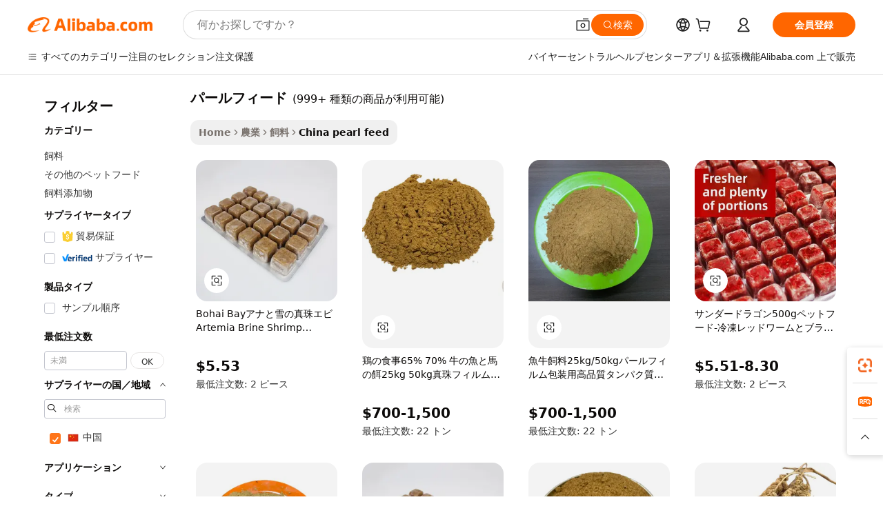

--- FILE ---
content_type: text/html;charset=UTF-8
request_url: https://japanese.alibaba.com/Popular/CN_pearl-feed-Trade.html
body_size: 141748
content:

<!-- screen_content -->
    <!-- tangram:5410 begin-->
    <!-- tangram:529998 begin-->

<!DOCTYPE html>
<html lang="ja" dir="ltr">
  <head>
        <script>
      window.__BB = {
        scene: window.__bb_scene || 'traffic-free-popular'
      };
      window.__BB.BB_CWV_IGNORE = {
          lcp_element: ['#icbu-buyer-pc-top-banner'],
          lcp_url: [],
        };
      window._timing = {}
      window._timing.first_start = Date.now();
      window.needLoginInspiration = Boolean();
      // 变量用于标记页面首次可见时间
      let firstVisibleTime = null;
      if (typeof document.hidden !== 'undefined') {
        // 页面首次加载时直接统计
        if (!document.hidden) {
          firstVisibleTime = Date.now();
          window.__BB_timex = 1
        } else {
          // 页面不可见时监听 visibilitychange 事件
          document.addEventListener('visibilitychange', () => {
            if (!document.hidden) {
              firstVisibleTime = Date.now();
              window.__BB_timex = firstVisibleTime - window.performance.timing.navigationStart
              window.__BB.firstVisibleTime = window.__BB_timex
              console.log("Page became visible after "+ window.__BB_timex + " ms");
            }
          }, { once: true });  // 确保只触发一次
        }
      } else {
        console.warn('Page Visibility API is not supported in this browser.');
      }
    </script>
        <meta name="data-spm" content="a2700">
        <meta name="aplus-xplug" content="NONE">
        <meta name="aplus-icbu-disable-umid" content="1">
        <meta name="google-translate-customization" content="9de59014edaf3b99-22e1cf3b5ca21786-g00bb439a5e9e5f8f-f">
    <meta name="yandex-verification" content="25a76ba8e4443bb3" />
    <meta name="msvalidate.01" content="E3FBF0E89B724C30844BF17C59608E8F" />
    <meta name="viewport" content="width=device-width, initial-scale=1.0, maximum-scale=5.0, user-scalable=yes">
        <link rel="preconnect" href="https://s.alicdn.com/" crossorigin>
    <link rel="dns-prefetch" href="https://s.alicdn.com">
                        <link rel="preload" href="" as="image">
        <link rel="preload" href="https://s.alicdn.com/@g/alilog/??aplus_plugin_icbufront/index.js,mlog/aplus_v2.js" as="script">
        <link rel="preload" href="https://s.alicdn.com/@img/imgextra/i2/O1CN0153JdbU26g4bILVOyC_!!6000000007690-2-tps-418-58.png" as="image">
        <script>
            window.__APLUS_ABRATE__ = {
        perf_group: 'control',
        scene: "traffic-free-popular",
      };
    </script>
    <meta name="aplus-mmstat-timeout" content="15000">
        <meta content="text/html; charset=utf-8" http-equiv="Content-Type">
          <title>パールフィードファクトリーの中国語プレイヤー, Alibaba.comで1番人気のパールフィードファクトリーの中国語プレイヤーを買おう</title>
      <meta name="keywords" content="">
      <meta name="description" content="">
            <meta name="pagetiming-rate" content="9">
      <meta name="pagetiming-resource-rate" content="4">
                    <link rel="canonical" href="https://www.alibaba.com/countrysearch/CN/pearl-feed.html">
                              <link rel="alternate" hreflang="fr" href="https://french.alibaba.com/Popular/CN_pearl-feed-Trade.html">
                  <link rel="alternate" hreflang="de" href="https://german.alibaba.com/Popular/CN_pearl-feed-Trade.html">
                  <link rel="alternate" hreflang="pt" href="https://portuguese.alibaba.com/Popular/CN_pearl-feed-Trade.html">
                  <link rel="alternate" hreflang="it" href="https://italian.alibaba.com/Popular/CN_pearl-feed-Trade.html">
                  <link rel="alternate" hreflang="es" href="https://spanish.alibaba.com/Popular/CN_pearl-feed-Trade.html">
                  <link rel="alternate" hreflang="ru" href="https://russian.alibaba.com/Popular/CN_pearl-feed-Trade.html">
                  <link rel="alternate" hreflang="ko" href="https://korean.alibaba.com/Popular/CN_pearl-feed-Trade.html">
                  <link rel="alternate" hreflang="ar" href="https://arabic.alibaba.com/Popular/CN_pearl-feed-Trade.html">
                  <link rel="alternate" hreflang="ja" href="https://japanese.alibaba.com/Popular/CN_pearl-feed-Trade.html">
                  <link rel="alternate" hreflang="tr" href="https://turkish.alibaba.com/Popular/CN_pearl-feed-Trade.html">
                  <link rel="alternate" hreflang="th" href="https://thai.alibaba.com/Popular/CN_pearl-feed-Trade.html">
                  <link rel="alternate" hreflang="vi" href="https://vietnamese.alibaba.com/Popular/CN_pearl-feed-Trade.html">
                  <link rel="alternate" hreflang="nl" href="https://dutch.alibaba.com/Popular/CN_pearl-feed-Trade.html">
                  <link rel="alternate" hreflang="he" href="https://hebrew.alibaba.com/Popular/CN_pearl-feed-Trade.html">
                  <link rel="alternate" hreflang="id" href="https://indonesian.alibaba.com/Popular/CN_pearl-feed-Trade.html">
                  <link rel="alternate" hreflang="hi" href="https://hindi.alibaba.com/Popular/CN_pearl-feed-Trade.html">
                  <link rel="alternate" hreflang="en" href="https://www.alibaba.com/countrysearch/CN/pearl-feed.html">
                  <link rel="alternate" hreflang="zh" href="https://chinese.alibaba.com/Popular/CN_pearl-feed-Trade.html">
                  <link rel="alternate" hreflang="x-default" href="https://japanese.alibaba.com/Popular/CN_pearl-feed-Trade.html">
                                        <script>
      // Aplus 配置自动打点
      var queue = window.goldlog_queue || (window.goldlog_queue = []);
      var tags = ["button", "a", "div", "span", "i", "svg", "input", "li", "tr"];
      queue.push(
        {
          action: 'goldlog.appendMetaInfo',
          arguments: [
            'aplus-auto-exp',
            [
              {
                logkey: '/sc.ug_msite.new_product_exp',
                cssSelector: '[data-spm-exp]',
                props: ["data-spm-exp"],
              },
              {
                logkey: '/sc.ug_pc.seolist_product_exp',
                cssSelector: '.traffic-card-gallery',
                props: ["data-spm-exp"],
              }
            ]
          ]
        }
      )
      queue.push({
        action: 'goldlog.setMetaInfo',
        arguments: ['aplus-auto-clk', JSON.stringify(tags.map(tag =>({
          "logkey": "/sc.ug_msite.new_product_clk",
          tag,
          "filter": "data-spm-clk",
          "props": ["data-spm-clk"]
        })))],
      });
    </script>
  </head>
  <div id="icbu-header"><div id="the-new-header" data-version="4.4.0" data-tnh-auto-exp="tnh-expose" data-scenes="search-products" style="position: relative;background-color: #fff;border-bottom: 1px solid #ddd;box-sizing: border-box; font-family:Inter,SF Pro Text,Roboto,Helvetica Neue,Helvetica,Tahoma,Arial,PingFang SC,Microsoft YaHei;"><div style="display: flex;align-items:center;height: 72px;min-width: 1200px;max-width: 1580px;margin: 0 auto;padding: 0 40px;box-sizing: border-box;"><img style="height: 29px; width: 209px;" src="https://s.alicdn.com/@img/imgextra/i2/O1CN0153JdbU26g4bILVOyC_!!6000000007690-2-tps-418-58.png" alt="" /></div><div style="min-width: 1200px;max-width: 1580px;margin: 0 auto;overflow: hidden;font-size: 14px;display: flex;justify-content: space-between;padding: 0 40px;box-sizing: border-box;"><div style="display: flex; align-items: center; justify-content: space-between"><div style="position: relative; height: 36px; padding: 0 28px 0 20px">All categories</div><div style="position: relative; height: 36px; padding-right: 28px">Featured selections</div><div style="position: relative; height: 36px">Trade Assurance</div></div><div style="display: flex; align-items: center; justify-content: space-between"><div style="position: relative; height: 36px; padding-right: 28px">Buyer Central</div><div style="position: relative; height: 36px; padding-right: 28px">Help Center</div><div style="position: relative; height: 36px; padding-right: 28px">Get the app</div><div style="position: relative; height: 36px">Become a supplier</div></div></div></div></div></div>
  <body data-spm="7724857" style="min-height: calc(100vh + 1px)"><script 
id="beacon-aplus"   
src="//s.alicdn.com/@g/alilog/??aplus_plugin_icbufront/index.js,mlog/aplus_v2.js"
exparams="aplus=async&userid=&aplus&ali_beacon_id=&ali_apache_id=&ali_apache_track=&ali_apache_tracktmp=&eagleeye_traceid=2101f48217688956683045525e1207&ip=18%2e119%2e126%2e237&dmtrack_c={ali%5fresin%5ftrace%3dse%5frst%3dnull%7csp%5fviewtype%3dY%7cset%3d3%7cser%3d1007%7cpageId%3dbf16b4d614054242a0b56346b313ea0d%7cm%5fpageid%3dnull%7cpvmi%3dd3a7ec9f93a04620a3ce89517a4e95bc%7csek%5fsepd%3d%25E3%2583%2591%25E3%2583%25BC%25E3%2583%25AB%25E3%2583%2595%25E3%2582%25A3%25E3%2583%25BC%25E3%2583%2589%7csek%3dpearl%2bfeed%7cse%5fpn%3d1%7cp4pid%3df978390c%2db68e%2d4d65%2da458%2d91929ea40cf1%7csclkid%3dnull%7cforecast%5fpost%5fcate%3dnull%7cseo%5fnew%5fuser%5fflag%3dfalse%7ccategoryId%3d100002818%7cseo%5fsearch%5fmodel%5fupgrade%5fv2%3d2025070801%7cseo%5fmodule%5fcard%5f20240624%3d202406242%7clong%5ftext%5fgoogle%5ftranslate%5fv2%3d2407142%7cseo%5fcontent%5ftd%5fbottom%5ftext%5fupdate%5fkey%3d2025070801%7cseo%5fsearch%5fmodel%5fupgrade%5fv3%3d2025072201%7cseo%5fsearch%5fmodel%5fmulti%5fupgrade%5fv3%3d2025081101%7cdamo%5falt%5freplace%3dnull%7cwap%5fcross%3d2007659%7cwap%5fcs%5faction%3d2005494%7cAPP%5fVisitor%5fActive%3d26705%7cseo%5fshowroom%5fgoods%5fmix%3d2005244%7cseo%5fdefault%5fcached%5flong%5ftext%5ffrom%5fnew%5fkeyword%5fstep%3d2024122502%7cshowroom%5fgeneral%5ftemplate%3d2005292%7cshowroom%5freview%3d20230308%7cwap%5fcs%5ftext%3dnull%7cstructured%5fdata%3d2025052702%7cseo%5fmulti%5fstyle%5ftext%5fupdate%3d2511181%7cpc%5fnew%5fheader%3dnull%7cseo%5fmeta%5fcate%5ftemplate%5fv1%3d2025042401%7cseo%5fmeta%5ftd%5fsearch%5fkeyword%5fstep%5fv1%3d2025040999%7cseo%5fshowroom%5fbiz%5fbabablog%3d2809001%7cshowroom%5fft%5flong%5ftext%5fbaks%3d80802%7cAPP%5fGrowing%5fBuyer%5fHigh%5fIntent%5fActive%3d25488%7cshowroom%5fpc%5fv2019%3d2104%7cAPP%5fProspecting%5fBuyer%3d26712%7ccache%5fcontrol%3d2481986%7cAPP%5fChurned%5fCore%5fBuyer%3d25463%7cseo%5fdefault%5fcached%5flong%5ftext%5fstep%3d24110802%7camp%5flighthouse%5fscore%5fimage%3d19657%7cseo%5fft%5ftranslate%5fgemini%3d25012003%7cwap%5fnode%5fssr%3d2015725%7cdataphant%5fopen%3d27030%7clongtext%5fmulti%5fstyle%5fexpand%5frussian%3d2510142%7cseo%5flongtext%5fgoogle%5fdata%5fsection%3d25021702%7cindustry%5fpopular%5ffloor%3dnull%7cwap%5fad%5fgoods%5fproduct%5finterval%3dnull%7cseo%5fgoods%5fbootom%5fwholesale%5flink%3d2486162%7cseo%5fkeyword%5faatest%3d16%7cseo%5fmiddle%5fwholesale%5flink%3dnull%7cft%5flong%5ftext%5fenpand%5fstep2%3d121602%7cseo%5fft%5flongtext%5fexpand%5fstep3%3d25012102%7cseo%5fwap%5fheadercard%3d2006288%7cAPP%5fChurned%5fInactive%5fVisitor%3d25497%7cAPP%5fGrowing%5fBuyer%5fHigh%5fIntent%5fInactive%3d25484%7cseo%5fmeta%5ftd%5fmulti%5fkey%3d2025061801%7ctop%5frecommend%5f20250120%3d202501201%7clongtext%5fmulti%5fstyle%5fexpand%5ffrench%5fcopy%3d25091802%7clongtext%5fmulti%5fstyle%5fexpand%5ffrench%5fcopy%5fcopy%3d25092502%7cseo%5ffloor%5fexp%3dnull%7cseo%5fshowroom%5falgo%5flink%3d17764%7cseo%5fmeta%5ftd%5faib%5fgeneral%5fkey%3d2025091900%7ccountry%5findustry%3d202311033%7cshowroom%5fft%5flong%5ftext%5fenpand%5fstep1%3d101102%7cseo%5fshowroom%5fnorel%3dnull%7cplp%5fstyle%5f25%5fpc%3d202505222%7cseo%5fggs%5flayer%3d10011%7cquery%5fmutil%5flang%5ftranslate%3d2025060300%7cAPP%5fChurned%5fBuyer%3d25466%7cstream%5frender%5fperf%5fopt%3d2309181%7cwap%5fgoods%3d2007383%7cseo%5fshowroom%5fsimilar%5f20240614%3d202406142%7cchinese%5fopen%3d6307%7cquery%5fgpt%5ftranslate%3d20240820%7cad%5fproduct%5finterval%3dnull%7camp%5fto%5fpwa%3d2007359%7cplp%5faib%5fmulti%5fai%5fmeta%3d20250401%7cwap%5fsupplier%5fcontent%3dnull%7cpc%5ffree%5frefactoring%3d20220315%7csso%5foem%5ffloor%3d30031%7cAPP%5fGrowing%5fBuyer%5fInactive%3d25476%7cseo%5fpc%5fnew%5fview%5f20240807%3d202408072%7cseo%5fbottom%5ftext%5fentity%5fkey%5fcopy%3d2025062400%7cstream%5frender%3d433763%7cseo%5fmodule%5fcard%5f20240424%3d202404241%7cseo%5ftitle%5freplace%5f20191226%3d5841%7clongtext%5fmulti%5fstyle%5fexpand%3d25090802%7cgoogleweblight%3d6516%7clighthouse%5fbase64%3dnull%7cAPP%5fProspecting%5fBuyer%5fActive%3d26719%7cad%5fgoods%5fproduct%5finterval%3dnull%7cseo%5fbottom%5fdeep%5fextend%5fkw%5fkey%3d2025071101%7clongtext%5fmulti%5fstyle%5fexpand%5fturkish%3d25102802%7cilink%5fuv%3d20240911%7cwap%5flist%5fwakeup%3d2005832%7ctpp%5fcrosslink%5fpc%3d20205311%7cseo%5ftop%5fbooth%3d18501%7cAPP%5fGrowing%5fBuyer%5fLess%5fActive%3d25472%7cseo%5fsearch%5fmodel%5fupgrade%5frank%3d2025092401%7cgoodslayer%3d7977%7cft%5flong%5ftext%5ftranslate%5fexpand%5fstep1%3d24110802%7cseo%5fheaderstyle%5ftraffic%5fkey%5fv1%3d2025072100%7ccrosslink%5fswitch%3d2008141%7cp4p%5foutline%3d20240328%7cseo%5fmeta%5ftd%5faib%5fv2%5fkey%3d2025091801%7crts%5fmulti%3d2008404%7cseo%5fad%5foptimization%5fkey%5fv2%3d2025072300%7cAPP%5fVisitor%5fLess%5fActive%3d26692%7cplp%5fstyle%5f25%3d202505192%7ccdn%5fvm%3d2007368%7cwap%5fad%5fproduct%5finterval%3dnull%7cseo%5fsearch%5fmodel%5fmulti%5fupgrade%5frank%3d2025092401%7cpc%5fcard%5fshare%3d2025081201%7cAPP%5fGrowing%5fBuyer%5fHigh%5fIntent%5fLess%5fActive%3d25480%7cgoods%5ftitle%5fsubstitute%3d9619%7cwap%5fscreen%5fexp%3d2025081400%7creact%5fheader%5ftest%3d202502182%7cpc%5fcs%5fcolor%3d2005788%7cshowroom%5fft%5flong%5ftext%5ftest%3d72502%7cone%5ftap%5flogin%5fABTest%3d202308153%7cseo%5fhyh%5fshow%5ftags%3d9867%7cplp%5fstructured%5fdata%3d2508182%7cguide%5fdelete%3d2008526%7cseo%5findustry%5ftemplate%3dnull%7cseo%5fmeta%5ftd%5fmulti%5fes%5fkey%3d2025073101%7cseo%5fshowroom%5fdata%5fmix%3d19888%7csso%5ftop%5franking%5ffloor%3d20031%7cseo%5ftd%5fdeep%5fupgrade%5fkey%5fv3%3d2025081101%7cwap%5fue%5fone%3d2025111401%7cshowroom%5fto%5frts%5flink%3d2008480%7ccountrysearch%5ftest%3dnull%7cshowroom%5flist%5fnew%5farrival%3d2811002%7cchannel%5famp%5fto%5fpwa%3d2008435%7cseo%5fmulti%5fstyles%5flong%5ftext%3d2503172%7cseo%5fmeta%5ftext%5fmutli%5fcate%5ftemplate%5fv1%3d2025080800%7cseo%5fdefault%5fcached%5fmutil%5flong%5ftext%5fstep%3d24110436%7cseo%5faction%5fpoint%5ftype%3d22823%7cseo%5faib%5ftd%5flaunch%5f20240828%5fcopy%3d202408282%7cseo%5fshowroom%5fwholesale%5flink%3dnull%7cseo%5fperf%5fimprove%3d2023999%7cseo%5fwap%5flist%5fbounce%5f01%3d2063%7cseo%5fwap%5flist%5fbounce%5f02%3d2128%7cAPP%5fGrowing%5fBuyer%5fActive%3d25492%7cvideolayer%3dnull%7cvideo%5fplay%3d2006036%7cAPP%5fChurned%5fMember%5fInactive%3d25501%7cseo%5fgoogle%5fnew%5fstruct%3d438326%7cicbu%5falgo%5fp4p%5fseo%5fad%3d2025072300%7ctpp%5ftrace%3dseoKeyword%2dseoKeyword%5fv3%2dproduct%2dPRODUCT%5fFAIL}&pageid=12777eed2101ced31768895668&hn=ensearchweb033001206211%2erg%2dus%2deast%2eus44&asid=AQAAAAC0NG9pPHoleQAAAACKmEcOAnS2gg==&treq=&tres=" async>
</script>
                        <!-- tangram:7430 begin-->
 <style>
   .traffic-card-gallery {display: flex;position: relative;flex-direction: column;justify-content: flex-start;border-radius: 0.5rem;background-color: #fff;padding: 0.5rem 0.5rem 1rem;overflow: hidden;font-size: 0.75rem;line-height: 1rem;}
   .product-price {
     b {
       font-size: 22px;
     }
   }
 </style>
<!-- tangram:7430 end-->
            <style>.component-left-filter-callback{display:flex;position:relative;margin-top:10px;height:1200px}.component-left-filter-callback img{width:200px}.component-left-filter-callback i{position:absolute;top:5%;left:50%}.related-search-wrapper{padding:.5rem;--tw-bg-opacity: 1;background-color:#fff;background-color:rgba(255,255,255,var(--tw-bg-opacity, 1));border-width:1px;border-color:var(--input)}.related-search-wrapper .related-search-box{margin:12px 16px}.related-search-wrapper .related-search-box .related-search-title{display:inline;float:start;color:#666;word-wrap:break-word;margin-right:12px;width:13%}.related-search-wrapper .related-search-box .related-search-content{display:flex;flex-wrap:wrap}.related-search-wrapper .related-search-box .related-search-content .related-search-link{margin-right:12px;width:23%;overflow:hidden;color:#666;text-overflow:ellipsis;white-space:nowrap}.product-title img{margin-right:.5rem;display:inline-block;height:1rem;vertical-align:sub}.product-price b{font-size:22px}.similar-icon{position:absolute;bottom:12px;z-index:2;right:12px}.rfq-card{display:inline-block;position:relative;box-sizing:border-box;margin-bottom:36px}.rfq-card .rfq-card-content{display:flex;position:relative;flex-direction:column;align-items:flex-start;background-size:cover;background-color:#fff;padding:12px;width:100%;height:100%}.rfq-card .rfq-card-content .rfq-card-icon{margin-top:50px}.rfq-card .rfq-card-content .rfq-card-icon img{width:45px}.rfq-card .rfq-card-content .rfq-card-top-title{margin-top:14px;color:#222;font-weight:400;font-size:16px}.rfq-card .rfq-card-content .rfq-card-title{margin-top:24px;color:#333;font-weight:800;font-size:20px}.rfq-card .rfq-card-content .rfq-card-input-box{margin-top:24px;width:100%}.rfq-card .rfq-card-content .rfq-card-input-box textarea{box-sizing:border-box;border:1px solid #ddd;border-radius:4px;background-color:#fff;padding:9px 12px;width:100%;height:88px;resize:none;color:#666;font-weight:400;font-size:13px;font-family:inherit}.rfq-card .rfq-card-content .rfq-card-button{margin-top:24px;border:1px solid #666;border-radius:16px;background-color:#fff;width:67%;color:#000;font-weight:700;font-size:14px;line-height:30px;text-align:center}[data-modulename^=ProductList-] div{contain-intrinsic-size:auto 500px}.traffic-card-gallery:hover{--tw-shadow: 0px 2px 6px 2px rgba(0,0,0,.12157);--tw-shadow-colored: 0px 2px 6px 2px var(--tw-shadow-color);box-shadow:0 0 #0000,0 0 #0000,0 2px 6px 2px #0000001f;box-shadow:var(--tw-ring-offset-shadow, 0 0 rgba(0,0,0,0)),var(--tw-ring-shadow, 0 0 rgba(0,0,0,0)),var(--tw-shadow);z-index:10}.traffic-card-gallery{position:relative;display:flex;flex-direction:column;justify-content:flex-start;overflow:hidden;border-radius:.75rem;--tw-bg-opacity: 1;background-color:#fff;background-color:rgba(255,255,255,var(--tw-bg-opacity, 1));padding:.5rem;font-size:.75rem;line-height:1rem}.traffic-card-list{position:relative;display:flex;height:292px;flex-direction:row;justify-content:flex-start;overflow:hidden;border-bottom-width:1px;--tw-bg-opacity: 1;background-color:#fff;background-color:rgba(255,255,255,var(--tw-bg-opacity, 1));padding:1rem;font-size:.75rem;line-height:1rem}.traffic-card-g-industry:hover{--tw-shadow: 0 0 10px rgba(0,0,0,.1);--tw-shadow-colored: 0 0 10px var(--tw-shadow-color);box-shadow:0 0 #0000,0 0 #0000,0 0 10px #0000001a;box-shadow:var(--tw-ring-offset-shadow, 0 0 rgba(0,0,0,0)),var(--tw-ring-shadow, 0 0 rgba(0,0,0,0)),var(--tw-shadow)}.traffic-card-g-industry{position:relative;border-radius:var(--radius);--tw-bg-opacity: 1;background-color:#fff;background-color:rgba(255,255,255,var(--tw-bg-opacity, 1));padding:1.25rem .75rem .75rem;font-size:.875rem;line-height:1.25rem}.module-filter-section-wrapper{max-height:none!important;overflow-x:hidden}*,:before,:after{--tw-border-spacing-x: 0;--tw-border-spacing-y: 0;--tw-translate-x: 0;--tw-translate-y: 0;--tw-rotate: 0;--tw-skew-x: 0;--tw-skew-y: 0;--tw-scale-x: 1;--tw-scale-y: 1;--tw-pan-x: ;--tw-pan-y: ;--tw-pinch-zoom: ;--tw-scroll-snap-strictness: proximity;--tw-gradient-from-position: ;--tw-gradient-via-position: ;--tw-gradient-to-position: ;--tw-ordinal: ;--tw-slashed-zero: ;--tw-numeric-figure: ;--tw-numeric-spacing: ;--tw-numeric-fraction: ;--tw-ring-inset: ;--tw-ring-offset-width: 0px;--tw-ring-offset-color: #fff;--tw-ring-color: rgba(59, 130, 246, .5);--tw-ring-offset-shadow: 0 0 rgba(0,0,0,0);--tw-ring-shadow: 0 0 rgba(0,0,0,0);--tw-shadow: 0 0 rgba(0,0,0,0);--tw-shadow-colored: 0 0 rgba(0,0,0,0);--tw-blur: ;--tw-brightness: ;--tw-contrast: ;--tw-grayscale: ;--tw-hue-rotate: ;--tw-invert: ;--tw-saturate: ;--tw-sepia: ;--tw-drop-shadow: ;--tw-backdrop-blur: ;--tw-backdrop-brightness: ;--tw-backdrop-contrast: ;--tw-backdrop-grayscale: ;--tw-backdrop-hue-rotate: ;--tw-backdrop-invert: ;--tw-backdrop-opacity: ;--tw-backdrop-saturate: ;--tw-backdrop-sepia: ;--tw-contain-size: ;--tw-contain-layout: ;--tw-contain-paint: ;--tw-contain-style: }::backdrop{--tw-border-spacing-x: 0;--tw-border-spacing-y: 0;--tw-translate-x: 0;--tw-translate-y: 0;--tw-rotate: 0;--tw-skew-x: 0;--tw-skew-y: 0;--tw-scale-x: 1;--tw-scale-y: 1;--tw-pan-x: ;--tw-pan-y: ;--tw-pinch-zoom: ;--tw-scroll-snap-strictness: proximity;--tw-gradient-from-position: ;--tw-gradient-via-position: ;--tw-gradient-to-position: ;--tw-ordinal: ;--tw-slashed-zero: ;--tw-numeric-figure: ;--tw-numeric-spacing: ;--tw-numeric-fraction: ;--tw-ring-inset: ;--tw-ring-offset-width: 0px;--tw-ring-offset-color: #fff;--tw-ring-color: rgba(59, 130, 246, .5);--tw-ring-offset-shadow: 0 0 rgba(0,0,0,0);--tw-ring-shadow: 0 0 rgba(0,0,0,0);--tw-shadow: 0 0 rgba(0,0,0,0);--tw-shadow-colored: 0 0 rgba(0,0,0,0);--tw-blur: ;--tw-brightness: ;--tw-contrast: ;--tw-grayscale: ;--tw-hue-rotate: ;--tw-invert: ;--tw-saturate: ;--tw-sepia: ;--tw-drop-shadow: ;--tw-backdrop-blur: ;--tw-backdrop-brightness: ;--tw-backdrop-contrast: ;--tw-backdrop-grayscale: ;--tw-backdrop-hue-rotate: ;--tw-backdrop-invert: ;--tw-backdrop-opacity: ;--tw-backdrop-saturate: ;--tw-backdrop-sepia: ;--tw-contain-size: ;--tw-contain-layout: ;--tw-contain-paint: ;--tw-contain-style: }*,:before,:after{box-sizing:border-box;border-width:0;border-style:solid;border-color:#e5e7eb}:before,:after{--tw-content: ""}html,:host{line-height:1.5;-webkit-text-size-adjust:100%;-moz-tab-size:4;-o-tab-size:4;tab-size:4;font-family:ui-sans-serif,system-ui,-apple-system,Segoe UI,Roboto,Ubuntu,Cantarell,Noto Sans,sans-serif,"Apple Color Emoji","Segoe UI Emoji",Segoe UI Symbol,"Noto Color Emoji";font-feature-settings:normal;font-variation-settings:normal;-webkit-tap-highlight-color:transparent}body{margin:0;line-height:inherit}hr{height:0;color:inherit;border-top-width:1px}abbr:where([title]){text-decoration:underline;-webkit-text-decoration:underline dotted;text-decoration:underline dotted}h1,h2,h3,h4,h5,h6{font-size:inherit;font-weight:inherit}a{color:inherit;text-decoration:inherit}b,strong{font-weight:bolder}code,kbd,samp,pre{font-family:ui-monospace,SFMono-Regular,Menlo,Monaco,Consolas,Liberation Mono,Courier New,monospace;font-feature-settings:normal;font-variation-settings:normal;font-size:1em}small{font-size:80%}sub,sup{font-size:75%;line-height:0;position:relative;vertical-align:baseline}sub{bottom:-.25em}sup{top:-.5em}table{text-indent:0;border-color:inherit;border-collapse:collapse}button,input,optgroup,select,textarea{font-family:inherit;font-feature-settings:inherit;font-variation-settings:inherit;font-size:100%;font-weight:inherit;line-height:inherit;letter-spacing:inherit;color:inherit;margin:0;padding:0}button,select{text-transform:none}button,input:where([type=button]),input:where([type=reset]),input:where([type=submit]){-webkit-appearance:button;background-color:transparent;background-image:none}:-moz-focusring{outline:auto}:-moz-ui-invalid{box-shadow:none}progress{vertical-align:baseline}::-webkit-inner-spin-button,::-webkit-outer-spin-button{height:auto}[type=search]{-webkit-appearance:textfield;outline-offset:-2px}::-webkit-search-decoration{-webkit-appearance:none}::-webkit-file-upload-button{-webkit-appearance:button;font:inherit}summary{display:list-item}blockquote,dl,dd,h1,h2,h3,h4,h5,h6,hr,figure,p,pre{margin:0}fieldset{margin:0;padding:0}legend{padding:0}ol,ul,menu{list-style:none;margin:0;padding:0}dialog{padding:0}textarea{resize:vertical}input::-moz-placeholder,textarea::-moz-placeholder{opacity:1;color:#9ca3af}input::placeholder,textarea::placeholder{opacity:1;color:#9ca3af}button,[role=button]{cursor:pointer}:disabled{cursor:default}img,svg,video,canvas,audio,iframe,embed,object{display:block;vertical-align:middle}img,video{max-width:100%;height:auto}[hidden]:where(:not([hidden=until-found])){display:none}:root{--background: hsl(0, 0%, 100%);--foreground: hsl(20, 14.3%, 4.1%);--card: hsl(0, 0%, 100%);--card-foreground: hsl(20, 14.3%, 4.1%);--popover: hsl(0, 0%, 100%);--popover-foreground: hsl(20, 14.3%, 4.1%);--primary: hsl(24, 100%, 50%);--primary-foreground: hsl(60, 9.1%, 97.8%);--secondary: hsl(60, 4.8%, 95.9%);--secondary-foreground: #333;--muted: hsl(60, 4.8%, 95.9%);--muted-foreground: hsl(25, 5.3%, 44.7%);--accent: hsl(60, 4.8%, 95.9%);--accent-foreground: hsl(24, 9.8%, 10%);--destructive: hsl(0, 84.2%, 60.2%);--destructive-foreground: hsl(60, 9.1%, 97.8%);--border: hsl(20, 5.9%, 90%);--input: hsl(20, 5.9%, 90%);--ring: hsl(24.6, 95%, 53.1%);--radius: 1rem}.dark{--background: hsl(20, 14.3%, 4.1%);--foreground: hsl(60, 9.1%, 97.8%);--card: hsl(20, 14.3%, 4.1%);--card-foreground: hsl(60, 9.1%, 97.8%);--popover: hsl(20, 14.3%, 4.1%);--popover-foreground: hsl(60, 9.1%, 97.8%);--primary: hsl(20.5, 90.2%, 48.2%);--primary-foreground: hsl(60, 9.1%, 97.8%);--secondary: hsl(12, 6.5%, 15.1%);--secondary-foreground: hsl(60, 9.1%, 97.8%);--muted: hsl(12, 6.5%, 15.1%);--muted-foreground: hsl(24, 5.4%, 63.9%);--accent: hsl(12, 6.5%, 15.1%);--accent-foreground: hsl(60, 9.1%, 97.8%);--destructive: hsl(0, 72.2%, 50.6%);--destructive-foreground: hsl(60, 9.1%, 97.8%);--border: hsl(12, 6.5%, 15.1%);--input: hsl(12, 6.5%, 15.1%);--ring: hsl(20.5, 90.2%, 48.2%)}*{border-color:#e7e5e4;border-color:var(--border)}body{background-color:#fff;background-color:var(--background);color:#0c0a09;color:var(--foreground)}.il-sr-only{position:absolute;width:1px;height:1px;padding:0;margin:-1px;overflow:hidden;clip:rect(0,0,0,0);white-space:nowrap;border-width:0}.il-invisible{visibility:hidden}.il-fixed{position:fixed}.il-absolute{position:absolute}.il-relative{position:relative}.il-sticky{position:sticky}.il-inset-0{inset:0}.il--bottom-12{bottom:-3rem}.il--top-12{top:-3rem}.il-bottom-0{bottom:0}.il-bottom-2{bottom:.5rem}.il-bottom-3{bottom:.75rem}.il-bottom-4{bottom:1rem}.il-end-0{right:0}.il-end-2{right:.5rem}.il-end-3{right:.75rem}.il-end-4{right:1rem}.il-left-0{left:0}.il-left-3{left:.75rem}.il-right-0{right:0}.il-right-2{right:.5rem}.il-right-3{right:.75rem}.il-start-0{left:0}.il-start-1\/2{left:50%}.il-start-2{left:.5rem}.il-start-3{left:.75rem}.il-start-\[50\%\]{left:50%}.il-top-0{top:0}.il-top-1\/2{top:50%}.il-top-16{top:4rem}.il-top-4{top:1rem}.il-top-\[50\%\]{top:50%}.il-z-10{z-index:10}.il-z-50{z-index:50}.il-z-\[9999\]{z-index:9999}.il-col-span-4{grid-column:span 4 / span 4}.il-m-0{margin:0}.il-m-3{margin:.75rem}.il-m-auto{margin:auto}.il-mx-auto{margin-left:auto;margin-right:auto}.il-my-3{margin-top:.75rem;margin-bottom:.75rem}.il-my-5{margin-top:1.25rem;margin-bottom:1.25rem}.il-my-auto{margin-top:auto;margin-bottom:auto}.\!il-mb-4{margin-bottom:1rem!important}.il--mt-4{margin-top:-1rem}.il-mb-0{margin-bottom:0}.il-mb-1{margin-bottom:.25rem}.il-mb-2{margin-bottom:.5rem}.il-mb-3{margin-bottom:.75rem}.il-mb-4{margin-bottom:1rem}.il-mb-5{margin-bottom:1.25rem}.il-mb-6{margin-bottom:1.5rem}.il-mb-8{margin-bottom:2rem}.il-mb-\[-0\.75rem\]{margin-bottom:-.75rem}.il-mb-\[0\.125rem\]{margin-bottom:.125rem}.il-me-1{margin-right:.25rem}.il-me-2{margin-right:.5rem}.il-me-3{margin-right:.75rem}.il-me-auto{margin-right:auto}.il-mr-1{margin-right:.25rem}.il-mr-2{margin-right:.5rem}.il-ms-1{margin-left:.25rem}.il-ms-4{margin-left:1rem}.il-ms-5{margin-left:1.25rem}.il-ms-8{margin-left:2rem}.il-ms-\[\.375rem\]{margin-left:.375rem}.il-ms-auto{margin-left:auto}.il-mt-0{margin-top:0}.il-mt-0\.5{margin-top:.125rem}.il-mt-1{margin-top:.25rem}.il-mt-2{margin-top:.5rem}.il-mt-3{margin-top:.75rem}.il-mt-4{margin-top:1rem}.il-mt-6{margin-top:1.5rem}.il-line-clamp-1{overflow:hidden;display:-webkit-box;-webkit-box-orient:vertical;-webkit-line-clamp:1}.il-line-clamp-2{overflow:hidden;display:-webkit-box;-webkit-box-orient:vertical;-webkit-line-clamp:2}.il-line-clamp-6{overflow:hidden;display:-webkit-box;-webkit-box-orient:vertical;-webkit-line-clamp:6}.il-inline-block{display:inline-block}.il-inline{display:inline}.il-flex{display:flex}.il-inline-flex{display:inline-flex}.il-grid{display:grid}.il-aspect-square{aspect-ratio:1 / 1}.il-size-5{width:1.25rem;height:1.25rem}.il-h-1{height:.25rem}.il-h-10{height:2.5rem}.il-h-11{height:2.75rem}.il-h-20{height:5rem}.il-h-24{height:6rem}.il-h-3\.5{height:.875rem}.il-h-4{height:1rem}.il-h-40{height:10rem}.il-h-6{height:1.5rem}.il-h-8{height:2rem}.il-h-9{height:2.25rem}.il-h-\[150px\]{height:150px}.il-h-\[152px\]{height:152px}.il-h-\[18\.25rem\]{height:18.25rem}.il-h-\[292px\]{height:292px}.il-h-\[600px\]{height:600px}.il-h-auto{height:auto}.il-h-fit{height:-moz-fit-content;height:fit-content}.il-h-full{height:100%}.il-h-screen{height:100vh}.il-max-h-\[100vh\]{max-height:100vh}.il-w-1\/2{width:50%}.il-w-10{width:2.5rem}.il-w-10\/12{width:83.333333%}.il-w-4{width:1rem}.il-w-6{width:1.5rem}.il-w-64{width:16rem}.il-w-7\/12{width:58.333333%}.il-w-72{width:18rem}.il-w-8{width:2rem}.il-w-8\/12{width:66.666667%}.il-w-9{width:2.25rem}.il-w-9\/12{width:75%}.il-w-\[200px\]{width:200px}.il-w-\[84px\]{width:84px}.il-w-fit{width:-moz-fit-content;width:fit-content}.il-w-full{width:100%}.il-w-screen{width:100vw}.il-min-w-0{min-width:0px}.il-min-w-3{min-width:.75rem}.il-min-w-\[1200px\]{min-width:1200px}.il-max-w-\[1000px\]{max-width:1000px}.il-max-w-\[1580px\]{max-width:1580px}.il-max-w-full{max-width:100%}.il-max-w-lg{max-width:32rem}.il-flex-1{flex:1 1 0%}.il-flex-shrink-0,.il-shrink-0{flex-shrink:0}.il-flex-grow-0,.il-grow-0{flex-grow:0}.il-basis-24{flex-basis:6rem}.il-basis-full{flex-basis:100%}.il-origin-\[--radix-tooltip-content-transform-origin\]{transform-origin:var(--radix-tooltip-content-transform-origin)}.il--translate-x-1\/2{--tw-translate-x: -50%;transform:translate(-50%,var(--tw-translate-y)) rotate(var(--tw-rotate)) skew(var(--tw-skew-x)) skewY(var(--tw-skew-y)) scaleX(var(--tw-scale-x)) scaleY(var(--tw-scale-y));transform:translate(var(--tw-translate-x),var(--tw-translate-y)) rotate(var(--tw-rotate)) skew(var(--tw-skew-x)) skewY(var(--tw-skew-y)) scaleX(var(--tw-scale-x)) scaleY(var(--tw-scale-y))}.il--translate-y-1\/2{--tw-translate-y: -50%;transform:translate(var(--tw-translate-x),-50%) rotate(var(--tw-rotate)) skew(var(--tw-skew-x)) skewY(var(--tw-skew-y)) scaleX(var(--tw-scale-x)) scaleY(var(--tw-scale-y));transform:translate(var(--tw-translate-x),var(--tw-translate-y)) rotate(var(--tw-rotate)) skew(var(--tw-skew-x)) skewY(var(--tw-skew-y)) scaleX(var(--tw-scale-x)) scaleY(var(--tw-scale-y))}.il-translate-x-\[-50\%\]{--tw-translate-x: -50%;transform:translate(-50%,var(--tw-translate-y)) rotate(var(--tw-rotate)) skew(var(--tw-skew-x)) skewY(var(--tw-skew-y)) scaleX(var(--tw-scale-x)) scaleY(var(--tw-scale-y));transform:translate(var(--tw-translate-x),var(--tw-translate-y)) rotate(var(--tw-rotate)) skew(var(--tw-skew-x)) skewY(var(--tw-skew-y)) scaleX(var(--tw-scale-x)) scaleY(var(--tw-scale-y))}.il-translate-y-\[-50\%\]{--tw-translate-y: -50%;transform:translate(var(--tw-translate-x),-50%) rotate(var(--tw-rotate)) skew(var(--tw-skew-x)) skewY(var(--tw-skew-y)) scaleX(var(--tw-scale-x)) scaleY(var(--tw-scale-y));transform:translate(var(--tw-translate-x),var(--tw-translate-y)) rotate(var(--tw-rotate)) skew(var(--tw-skew-x)) skewY(var(--tw-skew-y)) scaleX(var(--tw-scale-x)) scaleY(var(--tw-scale-y))}.il-rotate-90{--tw-rotate: 90deg;transform:translate(var(--tw-translate-x),var(--tw-translate-y)) rotate(90deg) skew(var(--tw-skew-x)) skewY(var(--tw-skew-y)) scaleX(var(--tw-scale-x)) scaleY(var(--tw-scale-y));transform:translate(var(--tw-translate-x),var(--tw-translate-y)) rotate(var(--tw-rotate)) skew(var(--tw-skew-x)) skewY(var(--tw-skew-y)) scaleX(var(--tw-scale-x)) scaleY(var(--tw-scale-y))}@keyframes il-pulse{50%{opacity:.5}}.il-animate-pulse{animation:il-pulse 2s cubic-bezier(.4,0,.6,1) infinite}@keyframes il-spin{to{transform:rotate(360deg)}}.il-animate-spin{animation:il-spin 1s linear infinite}.il-cursor-pointer{cursor:pointer}.il-list-disc{list-style-type:disc}.il-grid-cols-2{grid-template-columns:repeat(2,minmax(0,1fr))}.il-grid-cols-4{grid-template-columns:repeat(4,minmax(0,1fr))}.il-flex-row{flex-direction:row}.il-flex-col{flex-direction:column}.il-flex-col-reverse{flex-direction:column-reverse}.il-flex-wrap{flex-wrap:wrap}.il-flex-nowrap{flex-wrap:nowrap}.il-items-start{align-items:flex-start}.il-items-center{align-items:center}.il-items-baseline{align-items:baseline}.il-justify-start{justify-content:flex-start}.il-justify-end{justify-content:flex-end}.il-justify-center{justify-content:center}.il-justify-between{justify-content:space-between}.il-gap-1{gap:.25rem}.il-gap-1\.5{gap:.375rem}.il-gap-10{gap:2.5rem}.il-gap-2{gap:.5rem}.il-gap-3{gap:.75rem}.il-gap-4{gap:1rem}.il-gap-8{gap:2rem}.il-gap-\[\.0938rem\]{gap:.0938rem}.il-gap-\[\.375rem\]{gap:.375rem}.il-gap-\[0\.125rem\]{gap:.125rem}.\!il-gap-x-5{-moz-column-gap:1.25rem!important;column-gap:1.25rem!important}.\!il-gap-y-5{row-gap:1.25rem!important}.il-space-y-1\.5>:not([hidden])~:not([hidden]){--tw-space-y-reverse: 0;margin-top:calc(.375rem * (1 - var(--tw-space-y-reverse)));margin-top:.375rem;margin-top:calc(.375rem * calc(1 - var(--tw-space-y-reverse)));margin-bottom:0rem;margin-bottom:calc(.375rem * var(--tw-space-y-reverse))}.il-space-y-4>:not([hidden])~:not([hidden]){--tw-space-y-reverse: 0;margin-top:calc(1rem * (1 - var(--tw-space-y-reverse)));margin-top:1rem;margin-top:calc(1rem * calc(1 - var(--tw-space-y-reverse)));margin-bottom:0rem;margin-bottom:calc(1rem * var(--tw-space-y-reverse))}.il-overflow-hidden{overflow:hidden}.il-overflow-y-auto{overflow-y:auto}.il-overflow-y-scroll{overflow-y:scroll}.il-truncate{overflow:hidden;text-overflow:ellipsis;white-space:nowrap}.il-text-ellipsis{text-overflow:ellipsis}.il-whitespace-normal{white-space:normal}.il-whitespace-nowrap{white-space:nowrap}.il-break-normal{word-wrap:normal;word-break:normal}.il-break-words{word-wrap:break-word}.il-break-all{word-break:break-all}.il-rounded{border-radius:.25rem}.il-rounded-2xl{border-radius:1rem}.il-rounded-\[0\.5rem\]{border-radius:.5rem}.il-rounded-\[1\.25rem\]{border-radius:1.25rem}.il-rounded-full{border-radius:9999px}.il-rounded-lg{border-radius:1rem;border-radius:var(--radius)}.il-rounded-md{border-radius:calc(1rem - 2px);border-radius:calc(var(--radius) - 2px)}.il-rounded-sm{border-radius:calc(1rem - 4px);border-radius:calc(var(--radius) - 4px)}.il-rounded-xl{border-radius:.75rem}.il-border,.il-border-\[1px\]{border-width:1px}.il-border-b,.il-border-b-\[1px\]{border-bottom-width:1px}.il-border-solid{border-style:solid}.il-border-none{border-style:none}.il-border-\[\#222\]{--tw-border-opacity: 1;border-color:#222;border-color:rgba(34,34,34,var(--tw-border-opacity, 1))}.il-border-\[\#DDD\]{--tw-border-opacity: 1;border-color:#ddd;border-color:rgba(221,221,221,var(--tw-border-opacity, 1))}.il-border-foreground{border-color:#0c0a09;border-color:var(--foreground)}.il-border-input{border-color:#e7e5e4;border-color:var(--input)}.il-bg-\[\#F8F8F8\]{--tw-bg-opacity: 1;background-color:#f8f8f8;background-color:rgba(248,248,248,var(--tw-bg-opacity, 1))}.il-bg-\[\#d9d9d963\]{background-color:#d9d9d963}.il-bg-accent{background-color:#f5f5f4;background-color:var(--accent)}.il-bg-background{background-color:#fff;background-color:var(--background)}.il-bg-black{--tw-bg-opacity: 1;background-color:#000;background-color:rgba(0,0,0,var(--tw-bg-opacity, 1))}.il-bg-black\/80{background-color:#000c}.il-bg-destructive{background-color:#ef4444;background-color:var(--destructive)}.il-bg-gray-300{--tw-bg-opacity: 1;background-color:#d1d5db;background-color:rgba(209,213,219,var(--tw-bg-opacity, 1))}.il-bg-muted{background-color:#f5f5f4;background-color:var(--muted)}.il-bg-orange-500{--tw-bg-opacity: 1;background-color:#f97316;background-color:rgba(249,115,22,var(--tw-bg-opacity, 1))}.il-bg-popover{background-color:#fff;background-color:var(--popover)}.il-bg-primary{background-color:#f60;background-color:var(--primary)}.il-bg-secondary{background-color:#f5f5f4;background-color:var(--secondary)}.il-bg-transparent{background-color:transparent}.il-bg-white{--tw-bg-opacity: 1;background-color:#fff;background-color:rgba(255,255,255,var(--tw-bg-opacity, 1))}.il-bg-opacity-80{--tw-bg-opacity: .8}.il-bg-cover{background-size:cover}.il-bg-no-repeat{background-repeat:no-repeat}.il-fill-black{fill:#000}.il-object-cover{-o-object-fit:cover;object-fit:cover}.il-p-0{padding:0}.il-p-1{padding:.25rem}.il-p-2{padding:.5rem}.il-p-3{padding:.75rem}.il-p-4{padding:1rem}.il-p-5{padding:1.25rem}.il-p-6{padding:1.5rem}.il-px-2{padding-left:.5rem;padding-right:.5rem}.il-px-3{padding-left:.75rem;padding-right:.75rem}.il-py-0\.5{padding-top:.125rem;padding-bottom:.125rem}.il-py-1\.5{padding-top:.375rem;padding-bottom:.375rem}.il-py-10{padding-top:2.5rem;padding-bottom:2.5rem}.il-py-2{padding-top:.5rem;padding-bottom:.5rem}.il-py-3{padding-top:.75rem;padding-bottom:.75rem}.il-pb-0{padding-bottom:0}.il-pb-3{padding-bottom:.75rem}.il-pb-4{padding-bottom:1rem}.il-pb-8{padding-bottom:2rem}.il-pe-0{padding-right:0}.il-pe-2{padding-right:.5rem}.il-pe-3{padding-right:.75rem}.il-pe-4{padding-right:1rem}.il-pe-6{padding-right:1.5rem}.il-pe-8{padding-right:2rem}.il-pe-\[12px\]{padding-right:12px}.il-pe-\[3\.25rem\]{padding-right:3.25rem}.il-pl-4{padding-left:1rem}.il-ps-0{padding-left:0}.il-ps-2{padding-left:.5rem}.il-ps-3{padding-left:.75rem}.il-ps-4{padding-left:1rem}.il-ps-6{padding-left:1.5rem}.il-ps-8{padding-left:2rem}.il-ps-\[12px\]{padding-left:12px}.il-ps-\[3\.25rem\]{padding-left:3.25rem}.il-pt-10{padding-top:2.5rem}.il-pt-4{padding-top:1rem}.il-pt-5{padding-top:1.25rem}.il-pt-6{padding-top:1.5rem}.il-pt-7{padding-top:1.75rem}.il-text-center{text-align:center}.il-text-start{text-align:left}.il-text-2xl{font-size:1.5rem;line-height:2rem}.il-text-base{font-size:1rem;line-height:1.5rem}.il-text-lg{font-size:1.125rem;line-height:1.75rem}.il-text-sm{font-size:.875rem;line-height:1.25rem}.il-text-xl{font-size:1.25rem;line-height:1.75rem}.il-text-xs{font-size:.75rem;line-height:1rem}.il-font-\[600\]{font-weight:600}.il-font-bold{font-weight:700}.il-font-medium{font-weight:500}.il-font-normal{font-weight:400}.il-font-semibold{font-weight:600}.il-leading-3{line-height:.75rem}.il-leading-4{line-height:1rem}.il-leading-\[1\.43\]{line-height:1.43}.il-leading-\[18px\]{line-height:18px}.il-leading-\[26px\]{line-height:26px}.il-leading-none{line-height:1}.il-tracking-tight{letter-spacing:-.025em}.il-text-\[\#00820D\]{--tw-text-opacity: 1;color:#00820d;color:rgba(0,130,13,var(--tw-text-opacity, 1))}.il-text-\[\#222\]{--tw-text-opacity: 1;color:#222;color:rgba(34,34,34,var(--tw-text-opacity, 1))}.il-text-\[\#444\]{--tw-text-opacity: 1;color:#444;color:rgba(68,68,68,var(--tw-text-opacity, 1))}.il-text-\[\#4B1D1F\]{--tw-text-opacity: 1;color:#4b1d1f;color:rgba(75,29,31,var(--tw-text-opacity, 1))}.il-text-\[\#767676\]{--tw-text-opacity: 1;color:#767676;color:rgba(118,118,118,var(--tw-text-opacity, 1))}.il-text-\[\#D04A0A\]{--tw-text-opacity: 1;color:#d04a0a;color:rgba(208,74,10,var(--tw-text-opacity, 1))}.il-text-\[\#F7421E\]{--tw-text-opacity: 1;color:#f7421e;color:rgba(247,66,30,var(--tw-text-opacity, 1))}.il-text-\[\#FF6600\]{--tw-text-opacity: 1;color:#f60;color:rgba(255,102,0,var(--tw-text-opacity, 1))}.il-text-\[\#f7421e\]{--tw-text-opacity: 1;color:#f7421e;color:rgba(247,66,30,var(--tw-text-opacity, 1))}.il-text-destructive-foreground{color:#fafaf9;color:var(--destructive-foreground)}.il-text-foreground{color:#0c0a09;color:var(--foreground)}.il-text-muted-foreground{color:#78716c;color:var(--muted-foreground)}.il-text-popover-foreground{color:#0c0a09;color:var(--popover-foreground)}.il-text-primary{color:#f60;color:var(--primary)}.il-text-primary-foreground{color:#fafaf9;color:var(--primary-foreground)}.il-text-secondary-foreground{color:#333;color:var(--secondary-foreground)}.il-text-white{--tw-text-opacity: 1;color:#fff;color:rgba(255,255,255,var(--tw-text-opacity, 1))}.il-underline{text-decoration-line:underline}.il-line-through{text-decoration-line:line-through}.il-underline-offset-4{text-underline-offset:4px}.il-opacity-5{opacity:.05}.il-opacity-70{opacity:.7}.il-shadow-\[0_2px_6px_2px_rgba\(0\,0\,0\,0\.12\)\]{--tw-shadow: 0 2px 6px 2px rgba(0,0,0,.12);--tw-shadow-colored: 0 2px 6px 2px var(--tw-shadow-color);box-shadow:0 0 #0000,0 0 #0000,0 2px 6px 2px #0000001f;box-shadow:var(--tw-ring-offset-shadow, 0 0 rgba(0,0,0,0)),var(--tw-ring-shadow, 0 0 rgba(0,0,0,0)),var(--tw-shadow)}.il-shadow-cards{--tw-shadow: 0 0 10px rgba(0,0,0,.1);--tw-shadow-colored: 0 0 10px var(--tw-shadow-color);box-shadow:0 0 #0000,0 0 #0000,0 0 10px #0000001a;box-shadow:var(--tw-ring-offset-shadow, 0 0 rgba(0,0,0,0)),var(--tw-ring-shadow, 0 0 rgba(0,0,0,0)),var(--tw-shadow)}.il-shadow-lg{--tw-shadow: 0 10px 15px -3px rgba(0, 0, 0, .1), 0 4px 6px -4px rgba(0, 0, 0, .1);--tw-shadow-colored: 0 10px 15px -3px var(--tw-shadow-color), 0 4px 6px -4px var(--tw-shadow-color);box-shadow:0 0 #0000,0 0 #0000,0 10px 15px -3px #0000001a,0 4px 6px -4px #0000001a;box-shadow:var(--tw-ring-offset-shadow, 0 0 rgba(0,0,0,0)),var(--tw-ring-shadow, 0 0 rgba(0,0,0,0)),var(--tw-shadow)}.il-shadow-md{--tw-shadow: 0 4px 6px -1px rgba(0, 0, 0, .1), 0 2px 4px -2px rgba(0, 0, 0, .1);--tw-shadow-colored: 0 4px 6px -1px var(--tw-shadow-color), 0 2px 4px -2px var(--tw-shadow-color);box-shadow:0 0 #0000,0 0 #0000,0 4px 6px -1px #0000001a,0 2px 4px -2px #0000001a;box-shadow:var(--tw-ring-offset-shadow, 0 0 rgba(0,0,0,0)),var(--tw-ring-shadow, 0 0 rgba(0,0,0,0)),var(--tw-shadow)}.il-outline-none{outline:2px solid transparent;outline-offset:2px}.il-outline-1{outline-width:1px}.il-ring-offset-background{--tw-ring-offset-color: var(--background)}.il-transition-colors{transition-property:color,background-color,border-color,text-decoration-color,fill,stroke;transition-timing-function:cubic-bezier(.4,0,.2,1);transition-duration:.15s}.il-transition-opacity{transition-property:opacity;transition-timing-function:cubic-bezier(.4,0,.2,1);transition-duration:.15s}.il-transition-transform{transition-property:transform;transition-timing-function:cubic-bezier(.4,0,.2,1);transition-duration:.15s}.il-duration-200{transition-duration:.2s}.il-duration-300{transition-duration:.3s}.il-ease-in-out{transition-timing-function:cubic-bezier(.4,0,.2,1)}@keyframes enter{0%{opacity:1;opacity:var(--tw-enter-opacity, 1);transform:translateZ(0) scaleZ(1) rotate(0);transform:translate3d(var(--tw-enter-translate-x, 0),var(--tw-enter-translate-y, 0),0) scale3d(var(--tw-enter-scale, 1),var(--tw-enter-scale, 1),var(--tw-enter-scale, 1)) rotate(var(--tw-enter-rotate, 0))}}@keyframes exit{to{opacity:1;opacity:var(--tw-exit-opacity, 1);transform:translateZ(0) scaleZ(1) rotate(0);transform:translate3d(var(--tw-exit-translate-x, 0),var(--tw-exit-translate-y, 0),0) scale3d(var(--tw-exit-scale, 1),var(--tw-exit-scale, 1),var(--tw-exit-scale, 1)) rotate(var(--tw-exit-rotate, 0))}}.il-animate-in{animation-name:enter;animation-duration:.15s;--tw-enter-opacity: initial;--tw-enter-scale: initial;--tw-enter-rotate: initial;--tw-enter-translate-x: initial;--tw-enter-translate-y: initial}.il-fade-in-0{--tw-enter-opacity: 0}.il-zoom-in-95{--tw-enter-scale: .95}.il-duration-200{animation-duration:.2s}.il-duration-300{animation-duration:.3s}.il-ease-in-out{animation-timing-function:cubic-bezier(.4,0,.2,1)}.no-scrollbar::-webkit-scrollbar{display:none}.no-scrollbar{-ms-overflow-style:none;scrollbar-width:none}.longtext-style-inmodel h2{margin-bottom:.5rem;margin-top:1rem;font-size:1rem;line-height:1.5rem;font-weight:700}.first-of-type\:il-ms-4:first-of-type{margin-left:1rem}.hover\:il-bg-\[\#f4f4f4\]:hover{--tw-bg-opacity: 1;background-color:#f4f4f4;background-color:rgba(244,244,244,var(--tw-bg-opacity, 1))}.hover\:il-bg-accent:hover{background-color:#f5f5f4;background-color:var(--accent)}.hover\:il-text-accent-foreground:hover{color:#1c1917;color:var(--accent-foreground)}.hover\:il-text-foreground:hover{color:#0c0a09;color:var(--foreground)}.hover\:il-underline:hover{text-decoration-line:underline}.hover\:il-opacity-100:hover{opacity:1}.hover\:il-opacity-90:hover{opacity:.9}.focus\:il-outline-none:focus{outline:2px solid transparent;outline-offset:2px}.focus\:il-ring-2:focus{--tw-ring-offset-shadow: var(--tw-ring-inset) 0 0 0 var(--tw-ring-offset-width) var(--tw-ring-offset-color);--tw-ring-shadow: var(--tw-ring-inset) 0 0 0 calc(2px + var(--tw-ring-offset-width)) var(--tw-ring-color);box-shadow:var(--tw-ring-offset-shadow),var(--tw-ring-shadow),0 0 #0000;box-shadow:var(--tw-ring-offset-shadow),var(--tw-ring-shadow),var(--tw-shadow, 0 0 rgba(0,0,0,0))}.focus\:il-ring-ring:focus{--tw-ring-color: var(--ring)}.focus\:il-ring-offset-2:focus{--tw-ring-offset-width: 2px}.focus-visible\:il-outline-none:focus-visible{outline:2px solid transparent;outline-offset:2px}.focus-visible\:il-ring-2:focus-visible{--tw-ring-offset-shadow: var(--tw-ring-inset) 0 0 0 var(--tw-ring-offset-width) var(--tw-ring-offset-color);--tw-ring-shadow: var(--tw-ring-inset) 0 0 0 calc(2px + var(--tw-ring-offset-width)) var(--tw-ring-color);box-shadow:var(--tw-ring-offset-shadow),var(--tw-ring-shadow),0 0 #0000;box-shadow:var(--tw-ring-offset-shadow),var(--tw-ring-shadow),var(--tw-shadow, 0 0 rgba(0,0,0,0))}.focus-visible\:il-ring-ring:focus-visible{--tw-ring-color: var(--ring)}.focus-visible\:il-ring-offset-2:focus-visible{--tw-ring-offset-width: 2px}.active\:il-bg-primary:active{background-color:#f60;background-color:var(--primary)}.active\:il-bg-white:active{--tw-bg-opacity: 1;background-color:#fff;background-color:rgba(255,255,255,var(--tw-bg-opacity, 1))}.disabled\:il-pointer-events-none:disabled{pointer-events:none}.disabled\:il-opacity-10:disabled{opacity:.1}.il-group:hover .group-hover\:il-visible{visibility:visible}.il-group:hover .group-hover\:il-scale-110{--tw-scale-x: 1.1;--tw-scale-y: 1.1;transform:translate(var(--tw-translate-x),var(--tw-translate-y)) rotate(var(--tw-rotate)) skew(var(--tw-skew-x)) skewY(var(--tw-skew-y)) scaleX(1.1) scaleY(1.1);transform:translate(var(--tw-translate-x),var(--tw-translate-y)) rotate(var(--tw-rotate)) skew(var(--tw-skew-x)) skewY(var(--tw-skew-y)) scaleX(var(--tw-scale-x)) scaleY(var(--tw-scale-y))}.il-group:hover .group-hover\:il-underline{text-decoration-line:underline}.data-\[state\=open\]\:il-animate-in[data-state=open]{animation-name:enter;animation-duration:.15s;--tw-enter-opacity: initial;--tw-enter-scale: initial;--tw-enter-rotate: initial;--tw-enter-translate-x: initial;--tw-enter-translate-y: initial}.data-\[state\=closed\]\:il-animate-out[data-state=closed]{animation-name:exit;animation-duration:.15s;--tw-exit-opacity: initial;--tw-exit-scale: initial;--tw-exit-rotate: initial;--tw-exit-translate-x: initial;--tw-exit-translate-y: initial}.data-\[state\=closed\]\:il-fade-out-0[data-state=closed]{--tw-exit-opacity: 0}.data-\[state\=open\]\:il-fade-in-0[data-state=open]{--tw-enter-opacity: 0}.data-\[state\=closed\]\:il-zoom-out-95[data-state=closed]{--tw-exit-scale: .95}.data-\[state\=open\]\:il-zoom-in-95[data-state=open]{--tw-enter-scale: .95}.data-\[side\=bottom\]\:il-slide-in-from-top-2[data-side=bottom]{--tw-enter-translate-y: -.5rem}.data-\[side\=left\]\:il-slide-in-from-right-2[data-side=left]{--tw-enter-translate-x: .5rem}.data-\[side\=right\]\:il-slide-in-from-left-2[data-side=right]{--tw-enter-translate-x: -.5rem}.data-\[side\=top\]\:il-slide-in-from-bottom-2[data-side=top]{--tw-enter-translate-y: .5rem}@media (min-width: 640px){.sm\:il-flex-row{flex-direction:row}.sm\:il-justify-end{justify-content:flex-end}.sm\:il-gap-2\.5{gap:.625rem}.sm\:il-space-x-2>:not([hidden])~:not([hidden]){--tw-space-x-reverse: 0;margin-right:0rem;margin-right:calc(.5rem * var(--tw-space-x-reverse));margin-left:calc(.5rem * (1 - var(--tw-space-x-reverse)));margin-left:.5rem;margin-left:calc(.5rem * calc(1 - var(--tw-space-x-reverse)))}.sm\:il-rounded-lg{border-radius:1rem;border-radius:var(--radius)}.sm\:il-text-left{text-align:left}}.rtl\:il-translate-x-\[50\%\]:where([dir=rtl],[dir=rtl] *){--tw-translate-x: 50%;transform:translate(50%,var(--tw-translate-y)) rotate(var(--tw-rotate)) skew(var(--tw-skew-x)) skewY(var(--tw-skew-y)) scaleX(var(--tw-scale-x)) scaleY(var(--tw-scale-y));transform:translate(var(--tw-translate-x),var(--tw-translate-y)) rotate(var(--tw-rotate)) skew(var(--tw-skew-x)) skewY(var(--tw-skew-y)) scaleX(var(--tw-scale-x)) scaleY(var(--tw-scale-y))}.rtl\:il-scale-\[-1\]:where([dir=rtl],[dir=rtl] *){--tw-scale-x: -1;--tw-scale-y: -1;transform:translate(var(--tw-translate-x),var(--tw-translate-y)) rotate(var(--tw-rotate)) skew(var(--tw-skew-x)) skewY(var(--tw-skew-y)) scaleX(-1) scaleY(-1);transform:translate(var(--tw-translate-x),var(--tw-translate-y)) rotate(var(--tw-rotate)) skew(var(--tw-skew-x)) skewY(var(--tw-skew-y)) scaleX(var(--tw-scale-x)) scaleY(var(--tw-scale-y))}.rtl\:il-scale-x-\[-1\]:where([dir=rtl],[dir=rtl] *){--tw-scale-x: -1;transform:translate(var(--tw-translate-x),var(--tw-translate-y)) rotate(var(--tw-rotate)) skew(var(--tw-skew-x)) skewY(var(--tw-skew-y)) scaleX(-1) scaleY(var(--tw-scale-y));transform:translate(var(--tw-translate-x),var(--tw-translate-y)) rotate(var(--tw-rotate)) skew(var(--tw-skew-x)) skewY(var(--tw-skew-y)) scaleX(var(--tw-scale-x)) scaleY(var(--tw-scale-y))}.rtl\:il-flex-row-reverse:where([dir=rtl],[dir=rtl] *){flex-direction:row-reverse}.\[\&\>svg\]\:il-size-3\.5>svg{width:.875rem;height:.875rem}
</style>
            <style>.switch-to-popover-trigger{position:relative}.switch-to-popover-trigger .switch-to-popover-content{position:absolute;left:50%;z-index:9999;cursor:default}html[dir=rtl] .switch-to-popover-trigger .switch-to-popover-content{left:auto;right:50%}.switch-to-popover-trigger .switch-to-popover-content .down-arrow{width:0;height:0;border-left:11px solid transparent;border-right:11px solid transparent;border-bottom:12px solid #222;transform:translate(-50%);filter:drop-shadow(0 -2px 2px rgba(0,0,0,.05));z-index:1}html[dir=rtl] .switch-to-popover-trigger .switch-to-popover-content .down-arrow{transform:translate(50%)}.switch-to-popover-trigger .switch-to-popover-content .content-container{background-color:#222;border-radius:12px;padding:16px;color:#fff;transform:translate(-50%);width:320px;height:-moz-fit-content;height:fit-content;display:flex;justify-content:space-between;align-items:start}html[dir=rtl] .switch-to-popover-trigger .switch-to-popover-content .content-container{transform:translate(50%)}.switch-to-popover-trigger .switch-to-popover-content .content-container .content .title{font-size:14px;line-height:18px;font-weight:400}.switch-to-popover-trigger .switch-to-popover-content .content-container .actions{display:flex;justify-content:start;align-items:center;gap:12px;margin-top:12px}.switch-to-popover-trigger .switch-to-popover-content .content-container .actions .switch-button{background-color:#fff;color:#222;border-radius:999px;padding:4px 8px;font-weight:600;font-size:12px;line-height:16px;cursor:pointer}.switch-to-popover-trigger .switch-to-popover-content .content-container .actions .choose-another-button{color:#fff;padding:4px 8px;font-weight:600;font-size:12px;line-height:16px;cursor:pointer}.switch-to-popover-trigger .switch-to-popover-content .content-container .close-button{cursor:pointer}.tnh-message-content .tnh-messages-nodata .tnh-messages-nodata-info .img{width:100%;height:101px;margin-top:40px;margin-bottom:20px;background:url(https://s.alicdn.com/@img/imgextra/i4/O1CN01lnw1WK1bGeXDIoBnB_!!6000000003438-2-tps-399-303.png) no-repeat center center;background-size:133px 101px}#popup-root .functional-content .thirdpart-login .icon-facebook{background-image:url(https://s.alicdn.com/@img/imgextra/i1/O1CN01hUG9f21b67dGOuB2W_!!6000000003415-55-tps-40-40.svg)}#popup-root .functional-content .thirdpart-login .icon-google{background-image:url(https://s.alicdn.com/@img/imgextra/i1/O1CN01Qd3ZsM1C2aAxLHO2h_!!6000000000023-2-tps-120-120.png)}#popup-root .functional-content .thirdpart-login .icon-linkedin{background-image:url(https://s.alicdn.com/@img/imgextra/i1/O1CN01qVG1rv1lNCYkhep7t_!!6000000004806-55-tps-40-40.svg)}.tnh-logo{z-index:9999;display:flex;flex-shrink:0;width:185px;height:22px;background:url(https://s.alicdn.com/@img/imgextra/i2/O1CN0153JdbU26g4bILVOyC_!!6000000007690-2-tps-418-58.png) no-repeat 0 0;background-size:auto 22px;cursor:pointer}html[dir=rtl] .tnh-logo{background:url(https://s.alicdn.com/@img/imgextra/i2/O1CN0153JdbU26g4bILVOyC_!!6000000007690-2-tps-418-58.png) no-repeat 100% 0}.tnh-new-logo{width:185px;background:url(https://s.alicdn.com/@img/imgextra/i1/O1CN01e5zQ2S1cAWz26ivMo_!!6000000003560-2-tps-920-110.png) no-repeat 0 0;background-size:auto 22px;height:22px}html[dir=rtl] .tnh-new-logo{background:url(https://s.alicdn.com/@img/imgextra/i1/O1CN01e5zQ2S1cAWz26ivMo_!!6000000003560-2-tps-920-110.png) no-repeat 100% 0}.source-in-europe{display:flex;gap:32px;padding:0 10px}.source-in-europe .divider{flex-shrink:0;width:1px;background-color:#ddd}.source-in-europe .sie_info{flex-shrink:0;width:520px}.source-in-europe .sie_info .sie_info-logo{display:inline-block!important;height:28px}.source-in-europe .sie_info .sie_info-title{margin-top:24px;font-weight:700;font-size:20px;line-height:26px}.source-in-europe .sie_info .sie_info-description{margin-top:8px;font-size:14px;line-height:18px}.source-in-europe .sie_info .sie_info-sell-list{margin-top:24px;display:flex;flex-wrap:wrap;justify-content:space-between;gap:16px}.source-in-europe .sie_info .sie_info-sell-list-item{width:calc(50% - 8px);display:flex;align-items:center;padding:20px 16px;gap:12px;border-radius:12px;font-size:14px;line-height:18px;font-weight:600}.source-in-europe .sie_info .sie_info-sell-list-item img{width:28px;height:28px}.source-in-europe .sie_info .sie_info-btn{display:inline-block;min-width:240px;margin-top:24px;margin-bottom:30px;padding:13px 24px;background-color:#f60;opacity:.9;color:#fff!important;border-radius:99px;font-size:16px;font-weight:600;line-height:22px;-webkit-text-decoration:none;text-decoration:none;text-align:center;cursor:pointer;border:none}.source-in-europe .sie_info .sie_info-btn:hover{opacity:1}.source-in-europe .sie_cards{display:flex;flex-grow:1}.source-in-europe .sie_cards .sie_cards-product-list{display:flex;flex-grow:1;flex-wrap:wrap;justify-content:space-between;gap:32px 16px;max-height:376px;overflow:hidden}.source-in-europe .sie_cards .sie_cards-product-list.lt-14{justify-content:flex-start}.source-in-europe .sie_cards .sie_cards-product{width:110px;height:172px;display:flex;flex-direction:column;align-items:center;color:#222;box-sizing:border-box}.source-in-europe .sie_cards .sie_cards-product .img{display:flex;justify-content:center;align-items:center;position:relative;width:88px;height:88px;overflow:hidden;border-radius:88px}.source-in-europe .sie_cards .sie_cards-product .img img{width:88px;height:88px;-o-object-fit:cover;object-fit:cover}.source-in-europe .sie_cards .sie_cards-product .img:after{content:"";background-color:#0000001a;position:absolute;left:0;top:0;width:100%;height:100%}html[dir=rtl] .source-in-europe .sie_cards .sie_cards-product .img:after{left:auto;right:0}.source-in-europe .sie_cards .sie_cards-product .text{font-size:12px;line-height:16px;display:-webkit-box;overflow:hidden;text-overflow:ellipsis;-webkit-box-orient:vertical;-webkit-line-clamp:1}.source-in-europe .sie_cards .sie_cards-product .sie_cards-product-title{margin-top:12px;color:#222}.source-in-europe .sie_cards .sie_cards-product .sie_cards-product-sell,.source-in-europe .sie_cards .sie_cards-product .sie_cards-product-country-list{margin-top:4px;color:#767676}.source-in-europe .sie_cards .sie_cards-product .sie_cards-product-country-list{display:flex;gap:8px}.source-in-europe .sie_cards .sie_cards-product .sie_cards-product-country-list.one-country{gap:4px}.source-in-europe .sie_cards .sie_cards-product .sie_cards-product-country-list img{width:18px;height:13px}.source-in-europe.source-in-europe-europages .sie_info-btn{background-color:#7faf0d}.source-in-europe.source-in-europe-europages .sie_info-sell-list-item{background-color:#f2f7e7}.source-in-europe.source-in-europe-europages .sie_card{background:#7faf0d0d}.source-in-europe.source-in-europe-wlw .sie_info-btn{background-color:#0060df}.source-in-europe.source-in-europe-wlw .sie_info-sell-list-item{background-color:#f1f5fc}.source-in-europe.source-in-europe-wlw .sie_card{background:#0060df0d}.whatsapp-widget-content{display:flex;justify-content:space-between;gap:32px;align-items:center;width:100%;height:100%}.whatsapp-widget-content-left{display:flex;flex-direction:column;align-items:flex-start;gap:20px;flex:1 0 0;max-width:720px}.whatsapp-widget-content-left-image{width:138px;height:32px}.whatsapp-widget-content-left-content-title{color:#222;font-family:Inter;font-size:32px;font-style:normal;font-weight:700;line-height:42px;letter-spacing:0;margin-bottom:8px}.whatsapp-widget-content-left-content-info{color:#666;font-family:Inter;font-size:20px;font-style:normal;font-weight:400;line-height:26px;letter-spacing:0}.whatsapp-widget-content-left-button{display:flex;height:48px;padding:0 20px;justify-content:center;align-items:center;border-radius:24px;background:#d64000;overflow:hidden;color:#fff;text-align:center;text-overflow:ellipsis;font-family:Inter;font-size:16px;font-style:normal;font-weight:600;line-height:22px;line-height:var(--PC-Heading-S-line-height, 22px);letter-spacing:0;letter-spacing:var(--PC-Heading-S-tracking, 0)}.whatsapp-widget-content-right{display:flex;height:270px;flex-direction:row;align-items:center}.whatsapp-widget-content-right-QRCode{border-top-left-radius:20px;border-bottom-left-radius:20px;display:flex;height:270px;min-width:284px;padding:0 24px;flex-direction:column;justify-content:center;align-items:center;background:#ece8dd;gap:24px}html[dir=rtl] .whatsapp-widget-content-right-QRCode{border-radius:0 20px 20px 0}.whatsapp-widget-content-right-QRCode-container{width:144px;height:144px;padding:12px;border-radius:20px;background:#fff}.whatsapp-widget-content-right-QRCode-text{color:#767676;text-align:center;font-family:SF Pro Text;font-size:16px;font-style:normal;font-weight:400;line-height:19px;letter-spacing:0}.whatsapp-widget-content-right-image{border-top-right-radius:20px;border-bottom-right-radius:20px;width:270px;height:270px;aspect-ratio:1/1}html[dir=rtl] .whatsapp-widget-content-right-image{border-radius:20px 0 0 20px}.tnh-sub-tab{margin-left:28px;display:flex;flex-direction:row;gap:24px}html[dir=rtl] .tnh-sub-tab{margin-left:0;margin-right:28px}.tnh-sub-tab-item{display:flex;height:40px;max-width:160px;justify-content:center;align-items:center;color:#222;text-align:center;font-family:Inter;font-size:16px;font-style:normal;font-weight:500;line-height:normal;letter-spacing:-.48px}.tnh-sub-tab-item-active{font-weight:700;border-bottom:2px solid #222}.tnh-sub-title{padding-left:12px;margin-left:13px;position:relative;color:#222;-webkit-text-decoration:none;text-decoration:none;white-space:nowrap;font-weight:600;font-size:20px;line-height:22px}html[dir=rtl] .tnh-sub-title{padding-left:0;padding-right:12px;margin-left:0;margin-right:13px}.tnh-sub-title:active{-webkit-text-decoration:none;text-decoration:none}.tnh-sub-title:before{content:"";height:24px;width:1px;position:absolute;display:inline-block;background-color:#222;left:0;top:50%;transform:translateY(-50%)}html[dir=rtl] .tnh-sub-title:before{left:auto;right:0}.popup-content{margin:auto;background:#fff;width:50%;padding:5px;border:1px solid #d7d7d7}[role=tooltip].popup-content{width:200px;box-shadow:0 0 3px #00000029;border-radius:5px}.popup-overlay{background:#00000080}[data-popup=tooltip].popup-overlay{background:transparent}.popup-arrow{filter:drop-shadow(0 -3px 3px rgba(0,0,0,.16));color:#fff;stroke-width:2px;stroke:#d7d7d7;stroke-dasharray:30px;stroke-dashoffset:-54px;inset:0}.tnh-badge{position:relative}.tnh-badge i{position:absolute;top:-8px;left:50%;height:16px;padding:0 6px;border-radius:8px;background-color:#e52828;color:#fff;font-style:normal;font-size:12px;line-height:16px}html[dir=rtl] .tnh-badge i{left:auto;right:50%}.tnh-badge-nf i{position:relative;top:auto;left:auto;height:16px;padding:0 8px;border-radius:8px;background-color:#e52828;color:#fff;font-style:normal;font-size:12px;line-height:16px}html[dir=rtl] .tnh-badge-nf i{left:auto;right:auto}.tnh-button{display:block;flex-shrink:0;height:36px;padding:0 24px;outline:none;border-radius:9999px;background-color:#f60;color:#fff!important;text-align:center;font-weight:600;font-size:14px;line-height:36px;cursor:pointer}.tnh-button:active{-webkit-text-decoration:none;text-decoration:none;transform:scale(.9)}.tnh-button:hover{background-color:#d04a0a}@keyframes circle-360-ltr{0%{transform:rotate(0)}to{transform:rotate(360deg)}}@keyframes circle-360-rtl{0%{transform:rotate(0)}to{transform:rotate(-360deg)}}.circle-360{animation:circle-360-ltr infinite 1s linear;-webkit-animation:circle-360-ltr infinite 1s linear}html[dir=rtl] .circle-360{animation:circle-360-rtl infinite 1s linear;-webkit-animation:circle-360-rtl infinite 1s linear}.tnh-loading{display:flex;align-items:center;justify-content:center;width:100%}.tnh-loading .tnh-icon{color:#ddd;font-size:40px}#the-new-header.tnh-fixed{position:fixed;top:0;left:0;border-bottom:1px solid #ddd;background-color:#fff!important}html[dir=rtl] #the-new-header.tnh-fixed{left:auto;right:0}.tnh-overlay{position:fixed;top:0;left:0;width:100%;height:100vh}html[dir=rtl] .tnh-overlay{left:auto;right:0}.tnh-icon{display:inline-block;width:1em;height:1em;margin-right:6px;overflow:hidden;vertical-align:-.15em;fill:currentColor}html[dir=rtl] .tnh-icon{margin-right:0;margin-left:6px}.tnh-hide{display:none}.tnh-more{color:#222!important;-webkit-text-decoration:underline!important;text-decoration:underline!important}#the-new-header.tnh-dark{background-color:transparent;color:#fff}#the-new-header.tnh-dark a:link,#the-new-header.tnh-dark a:visited,#the-new-header.tnh-dark a:hover,#the-new-header.tnh-dark a:active,#the-new-header.tnh-dark .tnh-sign-in{color:#fff}#the-new-header.tnh-dark .functional-content a{color:#222}#the-new-header.tnh-dark .tnh-logo{background:url(https://s.alicdn.com/@logo/logo_en_dark_horizontal_default_full.png) no-repeat 0 0;background-size:auto 22px}#the-new-header.tnh-dark .tnh-new-logo{background:url(https://s.alicdn.com/@logo/logo_en_dark_horizontal_default_full.png) no-repeat 0 0;background-size:auto 22px}#the-new-header.tnh-dark .tnh-sub-title{color:#fff}#the-new-header.tnh-dark .tnh-sub-title:before{content:"";height:24px;width:1px;position:absolute;display:inline-block;background-color:#fff;left:0;top:50%;transform:translateY(-50%)}html[dir=rtl] #the-new-header.tnh-dark .tnh-sub-title:before{left:auto;right:0}#the-new-header.tnh-white,#the-new-header.tnh-white-overlay{background-color:#fff;color:#222}#the-new-header.tnh-white a:link,#the-new-header.tnh-white-overlay a:link,#the-new-header.tnh-white a:visited,#the-new-header.tnh-white-overlay a:visited,#the-new-header.tnh-white a:hover,#the-new-header.tnh-white-overlay a:hover,#the-new-header.tnh-white a:active,#the-new-header.tnh-white-overlay a:active,#the-new-header.tnh-white .tnh-sign-in,#the-new-header.tnh-white-overlay .tnh-sign-in{color:#222}#the-new-header.tnh-white .tnh-logo,#the-new-header.tnh-white-overlay .tnh-logo{background:url(https://s.alicdn.com/@logo/logo_en_light_horizontal_default_full.png) no-repeat 0 0;background-size:209px 29px}#the-new-header.tnh-white .tnh-new-logo,#the-new-header.tnh-white-overlay .tnh-new-logo{background:url(https://s.alicdn.com/@logo/logo_en_light_horizontal_default_full.png) no-repeat 0 0;background-size:auto 22px}#the-new-header.tnh-white .tnh-sub-title,#the-new-header.tnh-white-overlay .tnh-sub-title{color:#222}#the-new-header.tnh-white{border-bottom:1px solid #ddd;background-color:#fff!important}#the-new-header.tnh-no-border{border:none}#the-new-header.tnh-transparent{background-color:transparent!important;border-bottom:none!important}@keyframes color-change-to-fff{0%{background:transparent}to{background:#fff}}#the-new-header.tnh-white-overlay{animation:color-change-to-fff .1s cubic-bezier(.65,0,.35,1);-webkit-animation:color-change-to-fff .1s cubic-bezier(.65,0,.35,1)}.ta-content .ta-card{display:flex;align-items:center;justify-content:flex-start;width:49%;height:120px;margin-bottom:20px;padding:20px;border-radius:16px;background-color:#f7f7f7}.ta-content .ta-card .img{width:70px;height:70px;background-size:70px 70px}.ta-content .ta-card .text{display:flex;align-items:center;justify-content:space-between;width:calc(100% - 76px);margin-left:16px;font-size:20px;line-height:26px}html[dir=rtl] .ta-content .ta-card .text{margin-left:0;margin-right:16px}.ta-content .ta-card .text h3{max-width:200px;margin-right:8px;text-align:left;font-weight:600;font-size:14px}html[dir=rtl] .ta-content .ta-card .text h3{margin-right:0;margin-left:8px;text-align:right}.ta-content .ta-card .text .tnh-icon{flex-shrink:0;font-size:24px}.ta-content .ta-card .text .tnh-icon.rtl{transform:scaleX(-1)}.ta-content{display:flex;justify-content:space-between}.ta-content .info{width:50%;margin:40px 40px 40px 134px}html[dir=rtl] .ta-content .info{margin:40px 134px 40px 40px}.ta-content .info h3{display:block;margin:20px 0 28px;font-weight:600;font-size:32px;line-height:40px}.ta-content .info .img{width:212px;height:32px}.ta-content .info .tnh-button{display:block;width:180px;color:#fff}.ta-content .cards{display:flex;flex-shrink:0;flex-wrap:wrap;justify-content:space-between;width:716px}.help-center-content{display:flex;justify-content:center;gap:40px}.help-center-content .hc-item{display:flex;flex-direction:column;align-items:center;justify-content:center;width:280px;height:144px;border:1px solid #ddd;font-size:14px}.help-center-content .hc-item .tnh-icon{margin-bottom:14px;font-size:40px;line-height:40px}.help-center-content .help-center-links{min-width:250px;margin-left:40px;padding-left:40px;border-left:1px solid #ddd}html[dir=rtl] .help-center-content .help-center-links{margin-left:0;margin-right:40px;padding-left:0;padding-right:40px;border-left:none;border-right:1px solid #ddd}.help-center-content .help-center-links a{display:block;padding:12px 14px;outline:none;color:#222;-webkit-text-decoration:none;text-decoration:none;font-size:14px}.help-center-content .help-center-links a:hover{-webkit-text-decoration:underline!important;text-decoration:underline!important}.get-the-app-content-tnh{display:flex;justify-content:center;flex:0 0 auto}.get-the-app-content-tnh .info-tnh .title-tnh{font-weight:700;font-size:20px;margin-bottom:20px}.get-the-app-content-tnh .info-tnh .content-wrapper{display:flex;justify-content:center}.get-the-app-content-tnh .info-tnh .content-tnh{margin-right:40px;width:300px;font-size:16px}html[dir=rtl] .get-the-app-content-tnh .info-tnh .content-tnh{margin-right:0;margin-left:40px}.get-the-app-content-tnh .info-tnh a{-webkit-text-decoration:underline!important;text-decoration:underline!important}.get-the-app-content-tnh .download{display:flex}.get-the-app-content-tnh .download .store{display:flex;flex-direction:column;margin-right:40px}html[dir=rtl] .get-the-app-content-tnh .download .store{margin-right:0;margin-left:40px}.get-the-app-content-tnh .download .store a{margin-bottom:20px}.get-the-app-content-tnh .download .store a img{height:44px}.get-the-app-content-tnh .download .qr img{height:120px}.get-the-app-content-tnh-wrapper{display:flex;justify-content:center;align-items:start;height:100%}.get-the-app-content-tnh-divider{width:1px;height:100%;background-color:#ddd;margin:0 67px;flex:0 0 auto}.tnh-alibaba-lens-install-btn{background-color:#f60;height:48px;border-radius:65px;padding:0 24px;margin-left:71px;color:#fff;flex:0 0 auto;display:flex;align-items:center;border:none;cursor:pointer;font-size:16px;font-weight:600;line-height:22px}html[dir=rtl] .tnh-alibaba-lens-install-btn{margin-left:0;margin-right:71px}.tnh-alibaba-lens-install-btn img{width:24px;height:24px}.tnh-alibaba-lens-install-btn span{margin-left:8px}html[dir=rtl] .tnh-alibaba-lens-install-btn span{margin-left:0;margin-right:8px}.tnh-alibaba-lens-info{display:flex;margin-bottom:20px;font-size:16px}.tnh-alibaba-lens-info div{width:400px}.tnh-alibaba-lens-title{color:#222;font-family:Inter;font-size:20px;font-weight:700;line-height:26px;margin-bottom:20px}.tnh-alibaba-lens-extra{-webkit-text-decoration:underline!important;text-decoration:underline!important;font-size:16px;font-style:normal;font-weight:400;line-height:22px}.featured-content{display:flex;justify-content:center;gap:40px}.featured-content .card-links{min-width:250px;margin-left:40px;padding-left:40px;border-left:1px solid #ddd}html[dir=rtl] .featured-content .card-links{margin-left:0;margin-right:40px;padding-left:0;padding-right:40px;border-left:none;border-right:1px solid #ddd}.featured-content .card-links a{display:block;padding:14px;outline:none;-webkit-text-decoration:none;text-decoration:none;font-size:14px}.featured-content .card-links a:hover{-webkit-text-decoration:underline!important;text-decoration:underline!important}.featured-content .featured-item{display:flex;flex-direction:column;align-items:center;justify-content:center;width:280px;height:144px;border:1px solid #ddd;color:#222;font-size:14px}.featured-content .featured-item .tnh-icon{margin-bottom:14px;font-size:40px;line-height:40px}.buyer-central-content{display:flex;justify-content:space-between;gap:30px;margin:auto 20px;font-size:14px}.buyer-central-content .bcc-item{width:20%}.buyer-central-content .bcc-item .bcc-item-title,.buyer-central-content .bcc-item .bcc-item-child{margin-bottom:18px}.buyer-central-content .bcc-item .bcc-item-title{font-weight:600}.buyer-central-content .bcc-item .bcc-item-child a:hover{-webkit-text-decoration:underline!important;text-decoration:underline!important}.become-supplier-content{display:flex;justify-content:center;gap:40px}.become-supplier-content a{display:flex;flex-direction:column;align-items:center;justify-content:center;width:280px;height:144px;padding:0 20px;border:1px solid #ddd;font-size:14px}.become-supplier-content a .tnh-icon{margin-bottom:14px;font-size:40px;line-height:40px}.become-supplier-content a .become-supplier-content-desc{height:44px;text-align:center}@keyframes sub-header-title-hover{0%{transform:scaleX(.4);-webkit-transform:scaleX(.4)}to{transform:scaleX(1);-webkit-transform:scaleX(1)}}.sub-header{min-width:1200px;max-width:1580px;height:36px;margin:0 auto;overflow:hidden;font-size:14px}.sub-header .sub-header-top{position:absolute;bottom:0;z-index:2;width:100%;min-width:1200px;max-width:1600px;height:36px;margin:0 auto;background-color:transparent}.sub-header .sub-header-default{display:flex;justify-content:space-between;width:100%;height:40px;padding:0 40px}.sub-header .sub-header-default .sub-header-main,.sub-header .sub-header-default .sub-header-sub{display:flex;align-items:center;justify-content:space-between;gap:28px}.sub-header .sub-header-default .sub-header-main .sh-current-item .animated-tab-content,.sub-header .sub-header-default .sub-header-sub .sh-current-item .animated-tab-content{top:108px;opacity:1;visibility:visible}.sub-header .sub-header-default .sub-header-main .sh-current-item .animated-tab-content img,.sub-header .sub-header-default .sub-header-sub .sh-current-item .animated-tab-content img{display:inline}.sub-header .sub-header-default .sub-header-main .sh-current-item .animated-tab-content .item-img,.sub-header .sub-header-default .sub-header-sub .sh-current-item .animated-tab-content .item-img{display:block}.sub-header .sub-header-default .sub-header-main .sh-current-item .tab-title:after,.sub-header .sub-header-default .sub-header-sub .sh-current-item .tab-title:after{position:absolute;bottom:1px;display:block;width:100%;height:2px;border-bottom:2px solid #222!important;content:" ";animation:sub-header-title-hover .3s cubic-bezier(.6,0,.4,1) both;-webkit-animation:sub-header-title-hover .3s cubic-bezier(.6,0,.4,1) both}.sub-header .sub-header-default .sub-header-main .sh-current-item .tab-title-click:hover,.sub-header .sub-header-default .sub-header-sub .sh-current-item .tab-title-click:hover{-webkit-text-decoration:underline;text-decoration:underline}.sub-header .sub-header-default .sub-header-main .sh-current-item .tab-title-click:after,.sub-header .sub-header-default .sub-header-sub .sh-current-item .tab-title-click:after{display:none}.sub-header .sub-header-default .sub-header-main>div,.sub-header .sub-header-default .sub-header-sub>div{display:flex;align-items:center;margin-top:-2px;cursor:pointer}.sub-header .sub-header-default .sub-header-main>div:last-child,.sub-header .sub-header-default .sub-header-sub>div:last-child{padding-right:0}html[dir=rtl] .sub-header .sub-header-default .sub-header-main>div:last-child,html[dir=rtl] .sub-header .sub-header-default .sub-header-sub>div:last-child{padding-right:0;padding-left:0}.sub-header .sub-header-default .sub-header-main>div:last-child.sh-current-item:after,.sub-header .sub-header-default .sub-header-sub>div:last-child.sh-current-item:after{width:100%}.sub-header .sub-header-default .sub-header-main>div .tab-title,.sub-header .sub-header-default .sub-header-sub>div .tab-title{position:relative;height:36px}.sub-header .sub-header-default .sub-header-main>div .animated-tab-content,.sub-header .sub-header-default .sub-header-sub>div .animated-tab-content{position:absolute;top:108px;left:0;width:100%;overflow:hidden;border-top:1px solid #ddd;background-color:#fff;opacity:0;visibility:hidden}html[dir=rtl] .sub-header .sub-header-default .sub-header-main>div .animated-tab-content,html[dir=rtl] .sub-header .sub-header-default .sub-header-sub>div .animated-tab-content{left:auto;right:0}.sub-header .sub-header-default .sub-header-main>div .animated-tab-content img,.sub-header .sub-header-default .sub-header-sub>div .animated-tab-content img{display:none}.sub-header .sub-header-default .sub-header-main>div .animated-tab-content .item-img,.sub-header .sub-header-default .sub-header-sub>div .animated-tab-content .item-img{display:none}.sub-header .sub-header-default .sub-header-main>div .tab-content,.sub-header .sub-header-default .sub-header-sub>div .tab-content{display:flex;justify-content:flex-start;width:100%;min-width:1200px;max-height:calc(100vh - 220px)}.sub-header .sub-header-default .sub-header-main>div .tab-content .animated-tab-content-children,.sub-header .sub-header-default .sub-header-sub>div .tab-content .animated-tab-content-children{width:100%;min-width:1200px;max-width:1600px;margin:40px auto;padding:0 40px;opacity:0}.sub-header .sub-header-default .sub-header-main>div .tab-content .animated-tab-content-children-no-animation,.sub-header .sub-header-default .sub-header-sub>div .tab-content .animated-tab-content-children-no-animation{opacity:1}.sub-header .sub-header-props{height:36px}.sub-header .sub-header-props-hide{position:relative;height:0;padding:0 40px}.sub-header .rounded{border-radius:8px}.tnh-logo{z-index:9999;display:flex;flex-shrink:0;width:185px;height:22px;background:url(https://s.alicdn.com/@img/imgextra/i2/O1CN0153JdbU26g4bILVOyC_!!6000000007690-2-tps-418-58.png) no-repeat 0 0;background-size:auto 22px;cursor:pointer}html[dir=rtl] .tnh-logo{background:url(https://s.alicdn.com/@img/imgextra/i2/O1CN0153JdbU26g4bILVOyC_!!6000000007690-2-tps-418-58.png) no-repeat 100% 0}.tnh-new-logo{width:185px;background:url(https://s.alicdn.com/@img/imgextra/i1/O1CN01e5zQ2S1cAWz26ivMo_!!6000000003560-2-tps-920-110.png) no-repeat 0 0;background-size:auto 22px;height:22px}html[dir=rtl] .tnh-new-logo{background:url(https://s.alicdn.com/@img/imgextra/i1/O1CN01e5zQ2S1cAWz26ivMo_!!6000000003560-2-tps-920-110.png) no-repeat 100% 0}#popup-root .functional-content{width:360px;max-height:calc(100vh - 40px);padding:20px;border-radius:12px;background-color:#fff;box-shadow:0 6px 12px 4px #00000014;-webkit-box-shadow:0 6px 12px 4px rgba(0,0,0,.08)}#popup-root .functional-content a{outline:none}#popup-root .functional-content a:link,#popup-root .functional-content a:visited,#popup-root .functional-content a:hover,#popup-root .functional-content a:active{color:#222;-webkit-text-decoration:none;text-decoration:none}#popup-root .functional-content ul{padding:0;list-style:none}#popup-root .functional-content h3{font-weight:600;font-size:14px;line-height:18px;color:#222}#popup-root .functional-content .css-jrh21l-control{outline:none!important;border-color:#ccc;box-shadow:none}#popup-root .functional-content .css-jrh21l-control .css-15lsz6c-indicatorContainer{color:#ccc}#popup-root .functional-content .thirdpart-login{display:flex;justify-content:space-between;width:245px;margin:0 auto 20px}#popup-root .functional-content .thirdpart-login a{border-radius:8px}#popup-root .functional-content .thirdpart-login .icon-facebook{background-image:url(https://s.alicdn.com/@img/imgextra/i1/O1CN01hUG9f21b67dGOuB2W_!!6000000003415-55-tps-40-40.svg)}#popup-root .functional-content .thirdpart-login .icon-google{background-image:url(https://s.alicdn.com/@img/imgextra/i1/O1CN01Qd3ZsM1C2aAxLHO2h_!!6000000000023-2-tps-120-120.png)}#popup-root .functional-content .thirdpart-login .icon-linkedin{background-image:url(https://s.alicdn.com/@img/imgextra/i1/O1CN01qVG1rv1lNCYkhep7t_!!6000000004806-55-tps-40-40.svg)}#popup-root .functional-content .login-with{width:100%;text-align:center;margin-bottom:16px}#popup-root .functional-content .login-tips{font-size:12px;margin-bottom:20px;color:#767676}#popup-root .functional-content .login-tips a{outline:none;color:#767676!important;-webkit-text-decoration:underline!important;text-decoration:underline!important}#popup-root .functional-content .tnh-button{outline:none!important;color:#fff}#popup-root .functional-content .login-links>div{border-top:1px solid #ddd}#popup-root .functional-content .login-links>div ul{margin:8px 0;list-style:none}#popup-root .functional-content .login-links>div a{display:flex;align-items:center;min-height:40px;-webkit-text-decoration:none;text-decoration:none;font-size:14px;color:#222}#popup-root .functional-content .login-links>div a:hover{margin:0 -20px;padding:0 20px;background-color:#f4f4f4;font-weight:600}.tnh-languages{position:relative;display:flex}.tnh-languages .current{display:flex;align-items:center}.tnh-languages .current>div{margin-right:4px}html[dir=rtl] .tnh-languages .current>div{margin-right:0;margin-left:4px}.tnh-languages .current .tnh-icon{font-size:24px}.tnh-languages .current .tnh-icon:last-child{margin-right:0}html[dir=rtl] .tnh-languages .current .tnh-icon:last-child{margin-right:0;margin-left:0}.tnh-languages-overlay{font-size:14px}.tnh-languages-overlay .tnh-l-o-title{margin-bottom:8px;font-weight:600;font-size:14px;line-height:18px}.tnh-languages-overlay .tnh-l-o-select{width:100%;margin:8px 0 16px}.tnh-languages-overlay .select-item{background-color:#fff4ed}.tnh-languages-overlay .tnh-l-o-control{display:flex;justify-content:center}.tnh-languages-overlay .tnh-l-o-control .tnh-button{width:100%}.tnh-cart-content{max-height:600px;overflow-y:scroll}.tnh-cart-content .tnh-cart-item h3{overflow:hidden;text-overflow:ellipsis;white-space:nowrap}.tnh-cart-content .tnh-cart-item h3 a:hover{-webkit-text-decoration:underline!important;text-decoration:underline!important}.cart-popup-content{padding:0!important}.cart-popup-content .cart-logged-popup-arrow{transform:translate(-20px)}html[dir=rtl] .cart-popup-content .cart-logged-popup-arrow{transform:translate(20px)}.tnh-ma-content .tnh-ma-content-title{display:flex;align-items:center;margin-bottom:20px}.tnh-ma-content .tnh-ma-content-title h3{margin:0 12px 0 0;overflow:hidden;text-overflow:ellipsis;white-space:nowrap}html[dir=rtl] .tnh-ma-content .tnh-ma-content-title h3{margin:0 0 0 12px}.tnh-ma-content .tnh-ma-content-title img{height:16px}.ma-portrait-waiting{margin-left:12px}html[dir=rtl] .ma-portrait-waiting{margin-left:0;margin-right:12px}.tnh-message-content .tnh-messages-buyer .tnh-messages-list{display:flex;flex-direction:column}.tnh-message-content .tnh-messages-buyer .tnh-messages-list .tnh-message-unread-item{display:flex;align-items:center;justify-content:space-between;padding:16px 0;color:#222}.tnh-message-content .tnh-messages-buyer .tnh-messages-list .tnh-message-unread-item:last-child{margin-bottom:20px}.tnh-message-content .tnh-messages-buyer .tnh-messages-list .tnh-message-unread-item .img{width:48px;height:48px;margin-right:12px;overflow:hidden;border:1px solid #ddd;border-radius:100%}html[dir=rtl] .tnh-message-content .tnh-messages-buyer .tnh-messages-list .tnh-message-unread-item .img{margin-right:0;margin-left:12px}.tnh-message-content .tnh-messages-buyer .tnh-messages-list .tnh-message-unread-item .img img{width:48px;height:48px;-o-object-fit:cover;object-fit:cover}.tnh-message-content .tnh-messages-buyer .tnh-messages-list .tnh-message-unread-item .user-info{display:flex;flex-direction:column}.tnh-message-content .tnh-messages-buyer .tnh-messages-list .tnh-message-unread-item .user-info strong{margin-bottom:6px;font-weight:600;font-size:14px}.tnh-message-content .tnh-messages-buyer .tnh-messages-list .tnh-message-unread-item .user-info span{width:220px;margin-right:12px;overflow:hidden;text-overflow:ellipsis;white-space:nowrap;font-size:12px}html[dir=rtl] .tnh-message-content .tnh-messages-buyer .tnh-messages-list .tnh-message-unread-item .user-info span{margin-right:0;margin-left:12px}.tnh-message-content .tnh-messages-unread-content{margin:20px 0;text-align:center;font-size:14px}.tnh-message-content .tnh-messages-unread-hascookie{display:flex;flex-direction:column;margin:20px 0 16px;text-align:center;font-size:14px}.tnh-message-content .tnh-messages-unread-hascookie strong{margin-bottom:20px}.tnh-message-content .tnh-messages-nodata .tnh-messages-nodata-info{display:flex;flex-direction:column;text-align:center}.tnh-message-content .tnh-messages-nodata .tnh-messages-nodata-info .img{width:100%;height:101px;margin-top:40px;margin-bottom:20px;background:url(https://s.alicdn.com/@img/imgextra/i4/O1CN01lnw1WK1bGeXDIoBnB_!!6000000003438-2-tps-399-303.png) no-repeat center center;background-size:133px 101px}.tnh-message-content .tnh-messages-nodata .tnh-messages-nodata-info span{margin-bottom:40px}.tnh-order-content .tnh-order-buyer,.tnh-order-content .tnh-order-seller{display:flex;flex-direction:column;margin-bottom:20px;font-size:14px}.tnh-order-content .tnh-order-buyer h3,.tnh-order-content .tnh-order-seller h3{margin-bottom:16px;font-size:14px;line-height:18px}.tnh-order-content .tnh-order-buyer a,.tnh-order-content .tnh-order-seller a{padding:11px 0;color:#222!important}.tnh-order-content .tnh-order-buyer a:hover,.tnh-order-content .tnh-order-seller a:hover{-webkit-text-decoration:underline!important;text-decoration:underline!important}.tnh-order-content .tnh-order-buyer a span,.tnh-order-content .tnh-order-seller a span{margin-right:4px}html[dir=rtl] .tnh-order-content .tnh-order-buyer a span,html[dir=rtl] .tnh-order-content .tnh-order-seller a span{margin-right:0;margin-left:4px}.tnh-order-content .tnh-order-seller,.tnh-order-content .tnh-order-ta{padding-top:20px;border-top:1px solid #ddd}.tnh-order-content .tnh-order-seller:first-child,.tnh-order-content .tnh-order-ta:first-child{border-top:0;padding-top:0}.tnh-order-content .tnh-order-ta .img{margin-bottom:12px}.tnh-order-content .tnh-order-ta .img img{width:186px;height:28px;-o-object-fit:cover;object-fit:cover}.tnh-order-content .tnh-order-ta .ta-info{margin-bottom:16px;font-size:14px;line-height:18px}.tnh-order-content .tnh-order-ta .ta-info a{margin-left:4px;-webkit-text-decoration:underline!important;text-decoration:underline!important}html[dir=rtl] .tnh-order-content .tnh-order-ta .ta-info a{margin-left:0;margin-right:4px}.tnh-order-content .tnh-order-nodata .ta-info .ta-logo{margin:24px 0 16px}.tnh-order-content .tnh-order-nodata .ta-info .ta-logo img{height:28px}.tnh-order-content .tnh-order-nodata .ta-info h3{margin-bottom:24px;font-size:20px}.tnh-order-content .tnh-order-nodata .ta-card{display:flex;align-items:center;justify-content:flex-start;margin-bottom:20px;color:#222}.tnh-order-content .tnh-order-nodata .ta-card:hover{-webkit-text-decoration:underline!important;text-decoration:underline!important}.tnh-order-content .tnh-order-nodata .ta-card .img{width:36px;height:36px;margin-right:8px;background-size:36px 36px!important}html[dir=rtl] .tnh-order-content .tnh-order-nodata .ta-card .img{margin-right:0;margin-left:8px}.tnh-order-content .tnh-order-nodata .ta-card .text{display:flex;align-items:center;justify-content:space-between}.tnh-order-content .tnh-order-nodata .ta-card .text h3{margin:0;font-weight:600;font-size:14px}.tnh-order-content .tnh-order-nodata .ta-card .text .tnh-icon{display:none}.tnh-order-content .tnh-order-nodata .tnh-more{display:block;margin-bottom:24px}.tnh-login{display:flex;flex-grow:2;flex-shrink:1;align-items:center;justify-content:space-between}.tnh-login .tnh-sign-in,.tnh-login .tnh-sign-up{flex-grow:1}.tnh-login .tnh-sign-in{display:flex;align-items:center;justify-content:center;margin-right:28px;color:#222}html[dir=rtl] .tnh-login .tnh-sign-in{margin-right:0;margin-left:28px}.tnh-login .tnh-sign-in:hover{-webkit-text-decoration:underline!important;text-decoration:underline!important}.tnh-login .tnh-sign-up{min-width:120px;color:#fff}.tnh-login .tnh-icon{font-size:24px}.tnh-loggedin{display:flex;align-items:center;gap:28px}.tnh-loggedin .tnh-icon{margin-right:0;font-size:24px}html[dir=rtl] .tnh-loggedin .tnh-icon{margin-right:0;margin-left:0}.tnh-loggedin .user-portrait{width:36px;height:36px;border-radius:36px}.sign-in-content{max-height:calc(100vh - 20px);margin:-20px;padding:20px;overflow-y:scroll}.sign-in-content-title,.sign-in-content-button{margin-bottom:20px}.ma-content{border-radius:12px 5px 12px 12px!important}html[dir=rtl] .ma-content{border-radius:5px 12px 12px!important}.tnh-ship-to{position:relative;display:flex;justify-content:center}.tnh-ship-to .tnh-ship-to-tips{position:absolute;border-radius:16px;width:400px;background:#222;padding:16px;color:#fff;top:50px;z-index:9999;box-shadow:0 4px 12px #0003;cursor:auto}.tnh-ship-to .tnh-ship-to-tips:before{content:"";width:0;height:0;border-left:8px solid transparent;border-right:8px solid transparent;border-bottom:8px solid #222;position:absolute;top:-8px;left:50%;margin-left:-8px}html[dir=rtl] .tnh-ship-to .tnh-ship-to-tips:before{left:auto;right:50%;margin-left:0;margin-right:-8px}.tnh-ship-to .tnh-ship-to-tips .tnh-ship-to-tips-container{display:flex;flex-direction:column}.tnh-ship-to .tnh-ship-to-tips .tnh-ship-to-tips-container .tnh-ship-to-tips-title-container{display:flex;justify-content:space-between}.tnh-ship-to .tnh-ship-to-tips .tnh-ship-to-tips-container .tnh-ship-to-tips-title-container>img{width:24px;height:24px;cursor:pointer;margin-left:8px}html[dir=rtl] .tnh-ship-to .tnh-ship-to-tips .tnh-ship-to-tips-container .tnh-ship-to-tips-title-container>img{margin-left:0;margin-right:8px}.tnh-ship-to .tnh-ship-to-tips .tnh-ship-to-tips-container .tnh-ship-to-tips-title-container .tnh-ship-to-tips-title{color:#fff;font-size:14px;font-weight:600;line-height:18px}.tnh-ship-to .tnh-ship-to-tips .tnh-ship-to-tips-container .tnh-ship-to-tips-desc{color:#fff;font-size:14px;font-weight:400;line-height:18px;padding-right:32px}html[dir=rtl] .tnh-ship-to .tnh-ship-to-tips .tnh-ship-to-tips-container .tnh-ship-to-tips-desc{padding-right:0;padding-left:32px}.tnh-ship-to .tnh-ship-to-tips .tnh-ship-to-tips-container .tnh-ship-to-tips-actions{margin-top:12px;display:flex;align-items:center}.tnh-ship-to .tnh-ship-to-tips .tnh-ship-to-tips-container .tnh-ship-to-tips-actions .tnh-ship-to-action{margin-left:8px;padding:4px 8px;border-radius:50px;font-size:12px;line-height:16px;font-weight:600;cursor:pointer}html[dir=rtl] .tnh-ship-to .tnh-ship-to-tips .tnh-ship-to-tips-container .tnh-ship-to-tips-actions .tnh-ship-to-action{margin-left:0;margin-right:8px}.tnh-ship-to .tnh-ship-to-tips .tnh-ship-to-tips-container .tnh-ship-to-tips-actions .tnh-ship-to-action:first-child{margin-left:0}html[dir=rtl] .tnh-ship-to .tnh-ship-to-tips .tnh-ship-to-tips-container .tnh-ship-to-tips-actions .tnh-ship-to-action:first-child{margin-left:0;margin-right:0}.tnh-ship-to .tnh-ship-to-tips .tnh-ship-to-tips-container .tnh-ship-to-tips-actions .tnh-ship-to-action.primary{background-color:#fff;color:#222}.tnh-ship-to .tnh-ship-to-tips .tnh-ship-to-tips-container .tnh-ship-to-tips-actions .tnh-ship-to-action.secondary{color:#fff}.tnh-ship-to .tnh-current-country{display:flex;flex-direction:column}.tnh-ship-to .tnh-current-country .deliver-span{font-size:12px;font-weight:400;line-height:16px}.tnh-ship-to .tnh-country-flag{min-width:23px;display:flex;align-items:center}.tnh-ship-to .tnh-country-flag img{height:14px;margin-right:4px}html[dir=rtl] .tnh-ship-to .tnh-country-flag img{margin-right:0;margin-left:4px}.tnh-ship-to .tnh-country-flag>span{font-size:14px;font-weight:600}.tnh-ship-to-content{width:382px!important;padding:0!important}.tnh-ship-to-content .crated-header-ship-to{border-radius:12px}.tnh-smart-assistant{display:flex}.tnh-smart-assistant>img{height:36px}.tnh-no-scenes{position:absolute;top:0;left:0;z-index:9999;width:100%;height:108px;background-color:#00000080;color:#fff;text-align:center;font-size:30px;line-height:108px}html[dir=rtl] .tnh-no-scenes{left:auto;right:0}body{line-height:inherit;margin:0}.the-new-header-wrapper{min-height:109px}.the-new-header{position:relative;width:100%;font-size:14px;font-family:Inter,SF Pro Text,Roboto,Helvetica Neue,Helvetica,Tahoma,Arial,PingFang SC,Microsoft YaHei;line-height:18px}.the-new-header *,.the-new-header :after,.the-new-header :before{box-sizing:border-box}.the-new-header ul,.the-new-header li{margin:0;padding:0;list-style:none}.the-new-header a{text-decoration:inherit}.the-new-header .header-content{min-width:1200px;max-width:1580px;margin:0 auto;padding:0 40px;font-size:14px}.the-new-header .header-content .tnh-main{display:flex;align-items:center;justify-content:space-between;height:72px}.the-new-header .header-content .tnh-main .tnh-logo-content{display:flex;align-items:center}.the-new-header .header-content .tnh-main .tnh-searchbar{flex-grow:1;flex-shrink:1;margin:0 40px}.the-new-header .header-content .tnh-main .functional{display:flex;flex-shrink:0;align-items:center;gap:28px}.the-new-header .header-content .tnh-main .functional>div{cursor:pointer}@media (max-width: 1440){.the-new-header .header-content .main .tnh-searchbar{margin:0 28px!important}}@media (max-width: 1280px){.hide-item{display:none}.the-new-header .header-content .main .tnh-searchbar{margin:0 24px!important}.tnh-languages{width:auto!important}.sub-header .sub-header-main>div:last-child,.sub-header .sub-header-sub>div:last-child{padding-right:0!important}html[dir=rtl] .sub-header .sub-header-main>div:last-child,html[dir=rtl] .sub-header .sub-header-sub>div:last-child{padding-right:0!important;padding-left:0!important}.functional .tnh-login .tnh-sign-in{margin-right:24px!important}html[dir=rtl] .functional .tnh-login .tnh-sign-in{margin-right:0!important;margin-left:24px!important}.tnh-languages{min-width:30px}}.tnh-popup-root .functional-content{top:60px!important;color:#222}@media (max-height: 550px){.ship-to-content,.tnh-languages-overlay{max-height:calc(100vh - 180px)!important;overflow-y:scroll!important}}.cratedx-doc-playground-preview{position:fixed;top:0;left:0;padding:0}html[dir=rtl] .cratedx-doc-playground-preview{left:auto;right:0}
</style>
        <script>
      window.TheNewHeaderProps = {"scenes":"search-products","useCommonStyle":false};
      window._TrafficHeader_ =  {"scenes":"search-products","useCommonStyle":false};
      window._timing.first_end = Date.now();
    </script>
    <!--ssrStatus:-->
    <!-- streaming partpc -->
    <script>
      window._timing.second_start = Date.now();
    </script>
        <!-- 只有存在商品数据的值，才去调用同构，避免第一段时重复调用同构，商品列表的大小为: 40 -->
            <div id="root"><!-- Silkworm Render: 2101ced317688956689214378d1aee --><div class="page-traffic-free il-m-auto il-min-w-[1200px] il-max-w-[1580px] il-py-3 il-pe-[3.25rem] il-ps-[3.25rem]"><div class="il-relative il-m-auto il-mb-4 il-flex il-flex-row"><div class="no-scrollbar il-sticky il-top-0 il-max-h-[100vh] il-w-[200px] il-flex-shrink-0 il-flex-grow-0 il-overflow-y-scroll il-rounded il-bg-white" role="navigation" aria-label="Product filters" tabindex="0"><div class="il-flex il-flex-col il-space-y-4 il-pt-4"><div class="il-animate-pulse il-h-6 il-w-1/2 il-rounded il-bg-accent"></div><div class="il-space-y-4"><div class="il-animate-pulse il-rounded-md il-bg-muted il-h-4 il-w-10/12"></div><div class="il-animate-pulse il-rounded-md il-bg-muted il-h-4 il-w-8/12"></div><div class="il-animate-pulse il-rounded-md il-bg-muted il-h-4 il-w-9/12"></div><div class="il-animate-pulse il-rounded-md il-bg-muted il-h-4 il-w-7/12"></div></div><div class="il-animate-pulse il-h-6 il-w-1/2 il-rounded il-bg-accent"></div><div class="il-space-y-4"><div class="il-animate-pulse il-rounded-md il-bg-muted il-h-4 il-w-10/12"></div><div class="il-animate-pulse il-rounded-md il-bg-muted il-h-4 il-w-8/12"></div><div class="il-animate-pulse il-rounded-md il-bg-muted il-h-4 il-w-9/12"></div><div class="il-animate-pulse il-rounded-md il-bg-muted il-h-4 il-w-7/12"></div></div><div class="il-animate-pulse il-h-6 il-w-1/2 il-rounded il-bg-accent"></div><div class="il-space-y-4"><div class="il-animate-pulse il-rounded-md il-bg-muted il-h-4 il-w-10/12"></div><div class="il-animate-pulse il-rounded-md il-bg-muted il-h-4 il-w-8/12"></div><div class="il-animate-pulse il-rounded-md il-bg-muted il-h-4 il-w-9/12"></div><div class="il-animate-pulse il-rounded-md il-bg-muted il-h-4 il-w-7/12"></div></div><div class="il-animate-pulse il-h-6 il-w-1/2 il-rounded il-bg-accent"></div><div class="il-space-y-4"><div class="il-animate-pulse il-rounded-md il-bg-muted il-h-4 il-w-10/12"></div><div class="il-animate-pulse il-rounded-md il-bg-muted il-h-4 il-w-8/12"></div><div class="il-animate-pulse il-rounded-md il-bg-muted il-h-4 il-w-9/12"></div><div class="il-animate-pulse il-rounded-md il-bg-muted il-h-4 il-w-7/12"></div></div><div class="il-animate-pulse il-h-6 il-w-1/2 il-rounded il-bg-accent"></div><div class="il-space-y-4"><div class="il-animate-pulse il-rounded-md il-bg-muted il-h-4 il-w-10/12"></div><div class="il-animate-pulse il-rounded-md il-bg-muted il-h-4 il-w-8/12"></div><div class="il-animate-pulse il-rounded-md il-bg-muted il-h-4 il-w-9/12"></div><div class="il-animate-pulse il-rounded-md il-bg-muted il-h-4 il-w-7/12"></div></div><div class="il-animate-pulse il-h-6 il-w-1/2 il-rounded il-bg-accent"></div><div class="il-space-y-4"><div class="il-animate-pulse il-rounded-md il-bg-muted il-h-4 il-w-10/12"></div><div class="il-animate-pulse il-rounded-md il-bg-muted il-h-4 il-w-8/12"></div><div class="il-animate-pulse il-rounded-md il-bg-muted il-h-4 il-w-9/12"></div><div class="il-animate-pulse il-rounded-md il-bg-muted il-h-4 il-w-7/12"></div></div></div></div><div class="il-flex-1 il-overflow-hidden il-p-2 il-ps-6"><div class="il-mb-4 il-flex il-items-baseline" data-modulename="Keywords"><h1 class="il-me-2 il-text-xl il-font-bold">パールフィード</h1><p>(999+ 種類の商品が利用可能)</p></div><div class="il-flex il-items-center il-gap-3 il-h-10 il-mb-3"><div class="il-rounded-sm il-bg-[#d9d9d963] il-px-3 il-py-2 il-font-semibold"><nav aria-label="breadcrumb" data-modulename="Breadcrumb"><ol class="il-flex il-flex-wrap il-items-center il-gap-1.5 il-break-words il-text-sm il-text-muted-foreground sm:il-gap-2.5"><li class="il-inline-flex il-items-center il-gap-1.5"><a class="il-transition-colors hover:il-text-foreground il-text-sm" href="https://www.alibaba.com">Home</a></li><li role="presentation" aria-hidden="true" class="rtl:il-scale-[-1] [&amp;&gt;svg]:il-size-3.5"><svg xmlns="http://www.w3.org/2000/svg" width="24" height="24" viewBox="0 0 24 24" fill="none" stroke="currentColor" stroke-width="2" stroke-linecap="round" stroke-linejoin="round" class="lucide lucide-chevron-right "><path d="m9 18 6-6-6-6"></path></svg></li><li class="il-inline-flex il-items-center il-gap-1.5"><a class="il-transition-colors hover:il-text-foreground il-text-sm" href="https://www.alibaba.com/agriculture_p1">農業</a></li><li role="presentation" aria-hidden="true" class="rtl:il-scale-[-1] [&amp;&gt;svg]:il-size-3.5"><svg xmlns="http://www.w3.org/2000/svg" width="24" height="24" viewBox="0 0 24 24" fill="none" stroke="currentColor" stroke-width="2" stroke-linecap="round" stroke-linejoin="round" class="lucide lucide-chevron-right "><path d="m9 18 6-6-6-6"></path></svg></li><li class="il-inline-flex il-items-center il-gap-1.5"><a class="il-transition-colors hover:il-text-foreground il-text-sm" href="https://www.alibaba.com/catalog/animal-feed_cid100002818">飼料</a></li><li role="presentation" aria-hidden="true" class="rtl:il-scale-[-1] [&amp;&gt;svg]:il-size-3.5"><svg xmlns="http://www.w3.org/2000/svg" width="24" height="24" viewBox="0 0 24 24" fill="none" stroke="currentColor" stroke-width="2" stroke-linecap="round" stroke-linejoin="round" class="lucide lucide-chevron-right "><path d="m9 18 6-6-6-6"></path></svg></li><li class="il-inline-flex il-items-center il-gap-1.5"><span role="link" aria-disabled="true" aria-current="page" class="il-text-foreground il-font-semibold">China pearl feed</span></li></ol></nav></div></div><div class="il-mb-4 il-grid il-grid-cols-4 !il-gap-x-5 !il-gap-y-5 il-pb-4" data-modulename="ProductList-G"><div class="traffic-card-gallery" data-spm-exp="product_id=1601458786645&amp;se_kw=%E3%83%91%E3%83%BC%E3%83%AB%E3%83%95%E3%82%A3%E3%83%BC%E3%83%89&amp;floor_name=normalOffer&amp;is_p4p=N&amp;module_type=gallery&amp;pos=0&amp;page_pos=1&amp;track_info=pageid%3Abf16b4d614054242a0b56346b313ea0d%40%40core_properties%3A%40%40item_type%3Anormal%40%40user_growth_channel%3Anull%40%40user_growth_product_id%3Anull%40%40user_growth_category_id%3Anull%40%40user_growth_i2q_keyword%3Apearl+feed%40%40skuIntentionTag%3A0%40%40originalFileName%3AHd17c015c475b41b28e08228eed5e0dabt.png%40%40skuImgReplace%3Afalse%40%40queryFirstCateId%3A1%40%40pid%3A606_0008_5401%40%40product_id%3A1601458786645%40%40page_number%3A1%40%40rlt_rank%3A0%40%40brand_abs_pos%3A48%40%40product_type%3Anormal%40%40company_id%3A200411154%40%40p4pid%3Af978390c-b68e-4d65-a458-91929ea40cf1%40%40country_id%3AUS%40%40is_live%3Afalse%40%40prod_image_show%3Anull%40%40cate_ext_id%3A100002818%40%40FPPosChangeIndicator%3A-1%40%40dynamic_tag%3Apidgroup%3Dother%3Btestgroup%3Dother%3BtestgroupFp%3DNULL%40%40searchType%3Amultilang_showroom_search_product_keyword%40%40openSceneId%3A4%40%40isPay%3A1%40%40itemSubType%3Anormal%40%40language%3Aja%40%40oriKeyWord%3Apearl%2Bfeed%40%40enKeyword%3Apearl%2Bfeed%40%40recallKeyWord%3Apearl%2Bfeed%40%40isMl%3Atrue%40%40langident%3Aen%40%40mlType%3Adamo&amp;track_info_detail=undefined&amp;click_param=undefined&amp;trace_info=undefined&amp;extra=%7B%22page_size%22%3A40%2C%22page_no%22%3A1%2C%22seq_id%22%3A0%2C%22rank_score_info%22%3A%22pG%3A3.0%2CrankS%3A8.631661727706599E7%2CrelS%3A0.48762836258456504%2CrelL%3A0.4%2CrelTST%3A0.8%2CrelABTest%3A0.4%2CrelET_old%3A0.4%2CrelET%3A0.4%2CqtS%3A0.0%2Cpqua%3A0.6%2Cpbusi%3A0.406%2CctrS%3A0.02%2CcvrS%3A0.03634665031757996%2CoType%3A75.0%2CqTag%3A2.0%2Cpimg%3A0.0%2Cppop%3A0.0%2Csms%3A0.25027%2Cctryops%3A0.0%2Cfbcnt%3A0.094%2Cmsops%3A0.0%2Cqescore%3A0.0%2Clmscore%3A0.0%2Cpersonalize_v5%3A0.0%2Cpersonalize_v6%3A0.0%2CoffRecType%3A1.0%2Cfinal_rel_score%3A0.8%2Cpervec_score%3A0.0%2Cpervec_score_v1%3A0.0%2Cpervec_score_v2%3A0.0%2Cprerank_score%3A7667500.0%2Cfp_retrieval%3A0.0%2Cmtl_cd_comp_ab_abpro%3A0.1391%2Cpro_ranking_weight%3A1.0%2Cbeta_ad_score%3A0.0%2Cweighted_fc_risk%3A0.0%2Cweighted_fc_service%3A0.0%2Cweighted_fc_value%3A0.0%2Cweighted_fc_growth%3A0.0%2Cweighted_mtl_ctr%3A0.0%2Cweighted_rk_risk%3A0.0%2Cis_pay_v6%3A2.6316617277065992E7%2Ctms_bf_v1%3A2.6316617277065992E7%2Crel_group_variable%3A2.6316617277065992E7%2Clevel_score%3A8.631661727706599E7%2Ctms_af_v1%3A8.631661727706599E7%2Cltr_add_score%3A8.631661727706599E7%2Cranking_mtl_score%3A0.0%2Cquery_type%3A2.0%2Cquery_words_size%3A2.0%2Cquery_type_aggr%3A2.0%2Cfc_risk_final%3A8.631661727706599E7%2Cfc_comp_prod_final%3A8.631661727706599E7%2Crecall_type%3A1.0%22%7D" data-product_id="1601458786645" data-floor_name="normalOffer" data-is_p4p="N" data-module_type="G" data-pos="0" data-page_pos="1" data-se_kw="パールフィード" data-track_info="pageid:bf16b4d614054242a0b56346b313ea0d@@core_properties:@@item_type:normal@@user_growth_channel:null@@user_growth_product_id:null@@user_growth_category_id:null@@user_growth_i2q_keyword:pearl feed@@skuIntentionTag:0@@originalFileName:Hd17c015c475b41b28e08228eed5e0dabt.png@@skuImgReplace:false@@queryFirstCateId:1@@pid:606_0008_5401@@product_id:1601458786645@@page_number:1@@rlt_rank:0@@brand_abs_pos:48@@product_type:normal@@company_id:200411154@@p4pid:f978390c-b68e-4d65-a458-91929ea40cf1@@country_id:US@@is_live:false@@prod_image_show:null@@cate_ext_id:100002818@@FPPosChangeIndicator:-1@@dynamic_tag:pidgroup=other;testgroup=other;testgroupFp=NULL@@searchType:multilang_showroom_search_product_keyword@@openSceneId:4@@isPay:1@@itemSubType:normal@@language:ja@@oriKeyWord:pearl+feed@@enKeyword:pearl+feed@@recallKeyWord:pearl+feed@@isMl:true@@langident:en@@mlType:damo" data-extra="{&quot;page_size&quot;:40,&quot;page_no&quot;:1,&quot;seq_id&quot;:0}"><a href="https://japanese.alibaba.com/product-detail/Bohai-Bay-Frozen-Pearl-Shrimp-Artemia-1601458786645.html" target="_blank" data-spm-clk="product_id=1601458786645&amp;se_kw=%E3%83%91%E3%83%BC%E3%83%AB%E3%83%95%E3%82%A3%E3%83%BC%E3%83%89&amp;is_p4p=N&amp;module_type=gallery&amp;pos=0&amp;page_pos=1&amp;action=openProduct&amp;type=title&amp;floor_name=normalOffer&amp;track_info=%22pageid%3Abf16b4d614054242a0b56346b313ea0d%40%40core_properties%3A%40%40item_type%3Anormal%40%40user_growth_channel%3Anull%40%40user_growth_product_id%3Anull%40%40user_growth_category_id%3Anull%40%40user_growth_i2q_keyword%3Apearl+feed%40%40skuIntentionTag%3A0%40%40originalFileName%3AHd17c015c475b41b28e08228eed5e0dabt.png%40%40skuImgReplace%3Afalse%40%40queryFirstCateId%3A1%40%40pid%3A606_0008_5401%40%40product_id%3A1601458786645%40%40page_number%3A1%40%40rlt_rank%3A0%40%40brand_abs_pos%3A48%40%40product_type%3Anormal%40%40company_id%3A200411154%40%40p4pid%3Af978390c-b68e-4d65-a458-91929ea40cf1%40%40country_id%3AUS%40%40is_live%3Afalse%40%40prod_image_show%3Anull%40%40cate_ext_id%3A100002818%40%40FPPosChangeIndicator%3A-1%40%40dynamic_tag%3Apidgroup%3Dother%3Btestgroup%3Dother%3BtestgroupFp%3DNULL%40%40searchType%3Amultilang_showroom_search_product_keyword%40%40openSceneId%3A4%40%40isPay%3A1%40%40itemSubType%3Anormal%40%40language%3Aja%40%40oriKeyWord%3Apearl%2Bfeed%40%40enKeyword%3Apearl%2Bfeed%40%40recallKeyWord%3Apearl%2Bfeed%40%40isMl%3Atrue%40%40langident%3Aen%40%40mlType%3Adamo%22&amp;extra=%7B%22page_size%22%3A40%2C%22page_no%22%3A1%2C%22seq_id%22%3A0%7D" class="product-image il-group il-relative il-mb-2 il-aspect-square il-overflow-hidden il-rounded-lg" rel="noreferrer"><div class="il-relative" role="region" aria-roledescription="carousel"><div class="il-overflow-hidden"><div class="il-flex"><div role="group" aria-roledescription="slide" class="il-min-w-0 il-shrink-0 il-grow-0 il-relative il-m-0 il-w-full il-basis-full il-p-0"><img fetchPriority="high" id="seo-pc-product-img-pos0-index0" alt="Bohai Bayアナと雪の真珠エビArtemia Brine Shrimp Dragon Fish小さなドライフィッシュフィードペット用バラエティパック冷凍魚食品 - Product Image 1" class="il-relative il-aspect-square il-w-full product-pos-0 il-transition-transform il-duration-300 il-ease-in-out group-hover:il-scale-110" src="//s.alicdn.com/@sc04/kf/Hd17c015c475b41b28e08228eed5e0dabt.png_300x300.jpg" loading="eager"/><div class="il-absolute il-bottom-0 il-end-0 il-start-0 il-top-0 il-bg-black il-opacity-5"></div></div><div role="group" aria-roledescription="slide" class="il-min-w-0 il-shrink-0 il-grow-0 il-relative il-m-0 il-w-full il-basis-full il-p-0"><img fetchPriority="auto" id="seo-pc-product-img-pos0-index1" alt="Bohai Bayアナと雪の真珠エビArtemia Brine Shrimp Dragon Fish小さなドライフィッシュフィードペット用バラエティパック冷凍魚食品 - Product Image 2" class="il-relative il-aspect-square il-w-full product-pos-1 " src="//s.alicdn.com/@sc04/kf/H330e5dc457184becbc75bad8d9f38bc3m.png_300x300.jpg" loading="lazy"/><div class="il-absolute il-bottom-0 il-end-0 il-start-0 il-top-0 il-bg-black il-opacity-5"></div></div><div role="group" aria-roledescription="slide" class="il-min-w-0 il-shrink-0 il-grow-0 il-relative il-m-0 il-w-full il-basis-full il-p-0"><img fetchPriority="auto" id="seo-pc-product-img-pos0-index2" alt="Bohai Bayアナと雪の真珠エビArtemia Brine Shrimp Dragon Fish小さなドライフィッシュフィードペット用バラエティパック冷凍魚食品 - Product Image 3" class="il-relative il-aspect-square il-w-full product-pos-2 " src="//s.alicdn.com/@sc04/kf/Hedd47f4d4fec4b7b91b3777194675eafD.png_300x300.jpg" loading="lazy"/><div class="il-absolute il-bottom-0 il-end-0 il-start-0 il-top-0 il-bg-black il-opacity-5"></div></div><div role="group" aria-roledescription="slide" class="il-min-w-0 il-shrink-0 il-grow-0 il-relative il-m-0 il-w-full il-basis-full il-p-0"><img fetchPriority="auto" id="seo-pc-product-img-pos0-index3" alt="Bohai Bayアナと雪の真珠エビArtemia Brine Shrimp Dragon Fish小さなドライフィッシュフィードペット用バラエティパック冷凍魚食品 - Product Image 4" class="il-relative il-aspect-square il-w-full product-pos-3 " src="//s.alicdn.com/@sc04/kf/He1976c7bbf67413f88a6073487965f39B.png_300x300.jpg" loading="lazy"/><div class="il-absolute il-bottom-0 il-end-0 il-start-0 il-top-0 il-bg-black il-opacity-5"></div></div><div role="group" aria-roledescription="slide" class="il-min-w-0 il-shrink-0 il-grow-0 il-relative il-m-0 il-w-full il-basis-full il-p-0"><img fetchPriority="auto" id="seo-pc-product-img-pos0-index4" alt="Bohai Bayアナと雪の真珠エビArtemia Brine Shrimp Dragon Fish小さなドライフィッシュフィードペット用バラエティパック冷凍魚食品 - Product Image 5" class="il-relative il-aspect-square il-w-full product-pos-4 " src="//s.alicdn.com/@sc04/kf/H443aa261e3de4780bac434acd04325644.png_300x300.jpg" loading="lazy"/><div class="il-absolute il-bottom-0 il-end-0 il-start-0 il-top-0 il-bg-black il-opacity-5"></div></div><div role="group" aria-roledescription="slide" class="il-min-w-0 il-shrink-0 il-grow-0 il-relative il-m-0 il-w-full il-basis-full il-p-0"><img fetchPriority="auto" id="seo-pc-product-img-pos0-index5" alt="Bohai Bayアナと雪の真珠エビArtemia Brine Shrimp Dragon Fish小さなドライフィッシュフィードペット用バラエティパック冷凍魚食品 - Product Image 6" class="il-relative il-aspect-square il-w-full product-pos-5 " src="//s.alicdn.com/@sc04/kf/Hdc6fb80ebb90481daa046c3d6c124f8ab.png_300x300.jpg" loading="lazy"/><div class="il-absolute il-bottom-0 il-end-0 il-start-0 il-top-0 il-bg-black il-opacity-5"></div></div></div></div><button class="il-inline-flex il-items-center il-justify-center il-whitespace-nowrap il-text-xs il-font-medium il-ring-offset-background il-transition-colors focus-visible:il-outline-none focus-visible:il-ring-2 focus-visible:il-ring-ring focus-visible:il-ring-offset-2 disabled:il-pointer-events-none disabled:il-opacity-10 il-border il-bg-background hover:il-bg-accent hover:il-text-accent-foreground il-absolute il-h-8 il-w-8 il-rounded-full il-border-input rtl:il-scale-x-[-1] il-start-2 il-top-1/2 il--translate-y-1/2 il-invisible group-hover:il-visible" disabled=""><svg xmlns="http://www.w3.org/2000/svg" width="24" height="24" viewBox="0 0 24 24" fill="none" stroke="currentColor" stroke-width="2" stroke-linecap="round" stroke-linejoin="round" class="lucide lucide-arrow-left il-h-4 il-w-4"><path d="m12 19-7-7 7-7"></path><path d="M19 12H5"></path></svg><span class="il-sr-only">Previous slide</span></button><button class="il-inline-flex il-items-center il-justify-center il-whitespace-nowrap il-text-xs il-font-medium il-ring-offset-background il-transition-colors focus-visible:il-outline-none focus-visible:il-ring-2 focus-visible:il-ring-ring focus-visible:il-ring-offset-2 disabled:il-pointer-events-none disabled:il-opacity-10 il-border il-bg-background hover:il-bg-accent hover:il-text-accent-foreground il-absolute il-h-8 il-w-8 il-rounded-full il-border-input rtl:il-scale-x-[-1] il-end-2 il-top-1/2 il--translate-y-1/2 il-invisible group-hover:il-visible" disabled=""><svg xmlns="http://www.w3.org/2000/svg" width="24" height="24" viewBox="0 0 24 24" fill="none" stroke="currentColor" stroke-width="2" stroke-linecap="round" stroke-linejoin="round" class="lucide lucide-arrow-right il-h-4 il-w-4"><path d="M5 12h14"></path><path d="m12 5 7 7-7 7"></path></svg><span class="il-sr-only">Next slide</span></button></div></a><div class="il-flex il-flex-1 il-flex-col il-justify-start"><a class="product-title il-mb-1 il-line-clamp-2 il-text-sm hover:il-underline" href="https://japanese.alibaba.com/product-detail/Bohai-Bay-Frozen-Pearl-Shrimp-Artemia-1601458786645.html" target="_blank" data-spm-clk="product_id=1601458786645&amp;se_kw=%E3%83%91%E3%83%BC%E3%83%AB%E3%83%95%E3%82%A3%E3%83%BC%E3%83%89&amp;is_p4p=N&amp;module_type=gallery&amp;pos=0&amp;page_pos=1&amp;action=openProduct&amp;type=title&amp;floor_name=normalOffer&amp;track_info=%22pageid%3Abf16b4d614054242a0b56346b313ea0d%40%40core_properties%3A%40%40item_type%3Anormal%40%40user_growth_channel%3Anull%40%40user_growth_product_id%3Anull%40%40user_growth_category_id%3Anull%40%40user_growth_i2q_keyword%3Apearl+feed%40%40skuIntentionTag%3A0%40%40originalFileName%3AHd17c015c475b41b28e08228eed5e0dabt.png%40%40skuImgReplace%3Afalse%40%40queryFirstCateId%3A1%40%40pid%3A606_0008_5401%40%40product_id%3A1601458786645%40%40page_number%3A1%40%40rlt_rank%3A0%40%40brand_abs_pos%3A48%40%40product_type%3Anormal%40%40company_id%3A200411154%40%40p4pid%3Af978390c-b68e-4d65-a458-91929ea40cf1%40%40country_id%3AUS%40%40is_live%3Afalse%40%40prod_image_show%3Anull%40%40cate_ext_id%3A100002818%40%40FPPosChangeIndicator%3A-1%40%40dynamic_tag%3Apidgroup%3Dother%3Btestgroup%3Dother%3BtestgroupFp%3DNULL%40%40searchType%3Amultilang_showroom_search_product_keyword%40%40openSceneId%3A4%40%40isPay%3A1%40%40itemSubType%3Anormal%40%40language%3Aja%40%40oriKeyWord%3Apearl%2Bfeed%40%40enKeyword%3Apearl%2Bfeed%40%40recallKeyWord%3Apearl%2Bfeed%40%40isMl%3Atrue%40%40langident%3Aen%40%40mlType%3Adamo%22&amp;extra=%7B%22page_size%22%3A40%2C%22page_no%22%3A1%2C%22seq_id%22%3A0%7D" data-component="ProductTitle" rel="noreferrer"><span data-role="tags-before-title"></span><h2 style="display:inline">Bohai Bayアナと雪の真珠エビArtemia Brine Shrimp Dragon Fish小さなドライフィッシュフィードペット用バラエティパック冷凍魚食品</h2></a><div class="il-mb-3 il-flex il-h-4 il-flex-nowrap il-items-center il-overflow-hidden" data-component="ProductTag"></div><div class="il-mb-[0.125rem] il-text-xl il-font-bold il-flex il-items-start" data-component="ProductPrice">$5.53</div><div class="il-text-sm il-text-secondary-foreground" data-component="LowestPrice"></div><div class="il-text-sm il-text-secondary-foreground" data-component="ProductMoq">最低注文数: 2 ピース</div></div></div><div class="traffic-card-gallery" data-spm-exp="product_id=1601613742698&amp;se_kw=%E3%83%91%E3%83%BC%E3%83%AB%E3%83%95%E3%82%A3%E3%83%BC%E3%83%89&amp;floor_name=normalOffer&amp;is_p4p=N&amp;module_type=gallery&amp;pos=1&amp;page_pos=1&amp;track_info=pageid%3Abf16b4d614054242a0b56346b313ea0d%40%40core_properties%3A%40%40item_type%3Anormal%40%40user_growth_channel%3Anull%40%40user_growth_product_id%3Anull%40%40user_growth_category_id%3Anull%40%40user_growth_i2q_keyword%3Apearl+feed%40%40skuIntentionTag%3A0%40%40originalFileName%3AH8ab608178bc0419bbc548fa673052e7a8.jpg%40%40skuImgReplace%3Afalse%40%40queryFirstCateId%3A1%40%40pid%3A606_0008_5401%40%40product_id%3A1601613742698%40%40page_number%3A1%40%40rlt_rank%3A1%40%40brand_abs_pos%3A49%40%40product_type%3Anormal%40%40company_id%3A280633202%40%40p4pid%3Af978390c-b68e-4d65-a458-91929ea40cf1%40%40country_id%3AUS%40%40is_live%3Afalse%40%40prod_image_show%3Anull%40%40cate_ext_id%3A100002818%40%40FPPosChangeIndicator%3A-1%40%40dynamic_tag%3Apidgroup%3Dother%3Btestgroup%3Dother%3BtestgroupFp%3DNULL%40%40searchType%3Amultilang_showroom_search_product_keyword%40%40openSceneId%3A4%40%40isPay%3A1%40%40itemSubType%3Anormal%40%40language%3Aja%40%40oriKeyWord%3Apearl%2Bfeed%40%40enKeyword%3Apearl%2Bfeed%40%40recallKeyWord%3Apearl%2Bfeed%40%40isMl%3Atrue%40%40langident%3Aen%40%40mlType%3Adamo&amp;track_info_detail=undefined&amp;click_param=undefined&amp;trace_info=undefined&amp;extra=%7B%22page_size%22%3A40%2C%22page_no%22%3A1%2C%22seq_id%22%3A1%2C%22rank_score_info%22%3A%22pG%3A3.0%2CrankS%3A8.5710000575E7%2CrelS%3A0.5750459844036313%2CrelL%3A0.8%2CrelTST%3A0.8%2CrelABTest%3A0.8%2CrelET_old%3A0.8%2CrelET%3A0.8%2CqtS%3A0.0%2Cpqua%3A0.6%2Cpbusi%3A0.405%2CctrS%3A0.0%2CcvrS%3A0.0%2CoType%3A75.0%2CqTag%3A2.0%2Cpimg%3A0.0%2Cppop%3A0.0%2Csms%3A0.0%2Cctryops%3A0.0%2Cfbcnt%3A0.0%2Cmsops%3A0.0%2Cqescore%3A0.0%2Clmscore%3A0.0%2Cpersonalize_v5%3A0.0%2Cpersonalize_v6%3A0.0%2CoffRecType%3A1.0%2Cfinal_rel_score%3A0.8%2Cpervec_score%3A0.0%2Cpervec_score_v1%3A0.0%2Cpervec_score_v2%3A0.0%2Cprerank_score%3A6460001.0%2Cfp_retrieval%3A0.0%2Cmtl_cd_comp_ab_abpro%3A0.0%2Cpro_ranking_weight%3A1.0%2Cbeta_ad_score%3A0.0%2Cweighted_fc_risk%3A0.0%2Cweighted_fc_service%3A0.0%2Cweighted_fc_value%3A0.0%2Cweighted_fc_growth%3A0.0%2Cweighted_mtl_ctr%3A0.0%2Cweighted_rk_risk%3A0.0%2Cis_pay_v6%3A2.5710000575E7%2Ctms_bf_v1%3A2.5710000575E7%2Crel_group_variable%3A2.5710000575E7%2Clevel_score%3A8.5710000575E7%2Ctms_af_v1%3A8.5710000575E7%2Cltr_add_score%3A8.5710000575E7%2Cranking_mtl_score%3A0.0%2Cquery_type%3A2.0%2Cquery_words_size%3A2.0%2Cquery_type_aggr%3A2.0%2Cfc_risk_final%3A8.5710000575E7%2Cfc_comp_prod_final%3A8.5710000575E7%2Crecall_type%3A1.0%22%7D" data-product_id="1601613742698" data-floor_name="normalOffer" data-is_p4p="N" data-module_type="G" data-pos="1" data-page_pos="1" data-se_kw="パールフィード" data-track_info="pageid:bf16b4d614054242a0b56346b313ea0d@@core_properties:@@item_type:normal@@user_growth_channel:null@@user_growth_product_id:null@@user_growth_category_id:null@@user_growth_i2q_keyword:pearl feed@@skuIntentionTag:0@@originalFileName:H8ab608178bc0419bbc548fa673052e7a8.jpg@@skuImgReplace:false@@queryFirstCateId:1@@pid:606_0008_5401@@product_id:1601613742698@@page_number:1@@rlt_rank:1@@brand_abs_pos:49@@product_type:normal@@company_id:280633202@@p4pid:f978390c-b68e-4d65-a458-91929ea40cf1@@country_id:US@@is_live:false@@prod_image_show:null@@cate_ext_id:100002818@@FPPosChangeIndicator:-1@@dynamic_tag:pidgroup=other;testgroup=other;testgroupFp=NULL@@searchType:multilang_showroom_search_product_keyword@@openSceneId:4@@isPay:1@@itemSubType:normal@@language:ja@@oriKeyWord:pearl+feed@@enKeyword:pearl+feed@@recallKeyWord:pearl+feed@@isMl:true@@langident:en@@mlType:damo" data-extra="{&quot;page_size&quot;:40,&quot;page_no&quot;:1,&quot;seq_id&quot;:1}"><a href="https://japanese.alibaba.com/product-detail/Good-Palatability-Chicken-Meal-65-70-1601613742698.html" target="_blank" data-spm-clk="product_id=1601613742698&amp;se_kw=%E3%83%91%E3%83%BC%E3%83%AB%E3%83%95%E3%82%A3%E3%83%BC%E3%83%89&amp;is_p4p=N&amp;module_type=gallery&amp;pos=1&amp;page_pos=1&amp;action=openProduct&amp;type=title&amp;floor_name=normalOffer&amp;track_info=%22pageid%3Abf16b4d614054242a0b56346b313ea0d%40%40core_properties%3A%40%40item_type%3Anormal%40%40user_growth_channel%3Anull%40%40user_growth_product_id%3Anull%40%40user_growth_category_id%3Anull%40%40user_growth_i2q_keyword%3Apearl+feed%40%40skuIntentionTag%3A0%40%40originalFileName%3AH8ab608178bc0419bbc548fa673052e7a8.jpg%40%40skuImgReplace%3Afalse%40%40queryFirstCateId%3A1%40%40pid%3A606_0008_5401%40%40product_id%3A1601613742698%40%40page_number%3A1%40%40rlt_rank%3A1%40%40brand_abs_pos%3A49%40%40product_type%3Anormal%40%40company_id%3A280633202%40%40p4pid%3Af978390c-b68e-4d65-a458-91929ea40cf1%40%40country_id%3AUS%40%40is_live%3Afalse%40%40prod_image_show%3Anull%40%40cate_ext_id%3A100002818%40%40FPPosChangeIndicator%3A-1%40%40dynamic_tag%3Apidgroup%3Dother%3Btestgroup%3Dother%3BtestgroupFp%3DNULL%40%40searchType%3Amultilang_showroom_search_product_keyword%40%40openSceneId%3A4%40%40isPay%3A1%40%40itemSubType%3Anormal%40%40language%3Aja%40%40oriKeyWord%3Apearl%2Bfeed%40%40enKeyword%3Apearl%2Bfeed%40%40recallKeyWord%3Apearl%2Bfeed%40%40isMl%3Atrue%40%40langident%3Aen%40%40mlType%3Adamo%22&amp;extra=%7B%22page_size%22%3A40%2C%22page_no%22%3A1%2C%22seq_id%22%3A1%7D" class="product-image il-group il-relative il-mb-2 il-aspect-square il-overflow-hidden il-rounded-lg" rel="noreferrer"><div class="il-relative" role="region" aria-roledescription="carousel"><div class="il-overflow-hidden"><div class="il-flex"><div role="group" aria-roledescription="slide" class="il-min-w-0 il-shrink-0 il-grow-0 il-relative il-m-0 il-w-full il-basis-full il-p-0"><img fetchPriority="high" id="seo-pc-product-img-pos1-index0" alt="鶏の食事65% 70% 牛の魚と馬の餌25kg 50kg真珠フィルム包装用 - Product Image 1" class="il-relative il-aspect-square il-w-full product-pos-0 il-transition-transform il-duration-300 il-ease-in-out group-hover:il-scale-110" src="//s.alicdn.com/@sc04/kf/H8ab608178bc0419bbc548fa673052e7a8.jpg_300x300.jpg" loading="eager"/><div class="il-absolute il-bottom-0 il-end-0 il-start-0 il-top-0 il-bg-black il-opacity-5"></div></div><div role="group" aria-roledescription="slide" class="il-min-w-0 il-shrink-0 il-grow-0 il-relative il-m-0 il-w-full il-basis-full il-p-0"><img fetchPriority="auto" id="seo-pc-product-img-pos1-index1" alt="鶏の食事65% 70% 牛の魚と馬の餌25kg 50kg真珠フィルム包装用 - Product Image 2" class="il-relative il-aspect-square il-w-full product-pos-1 " src="//s.alicdn.com/@sc04/kf/H43471a2c41164b03960b4a67a850e05eM.jpg_300x300.jpg" loading="lazy"/><div class="il-absolute il-bottom-0 il-end-0 il-start-0 il-top-0 il-bg-black il-opacity-5"></div></div><div role="group" aria-roledescription="slide" class="il-min-w-0 il-shrink-0 il-grow-0 il-relative il-m-0 il-w-full il-basis-full il-p-0"><img fetchPriority="auto" id="seo-pc-product-img-pos1-index2" alt="鶏の食事65% 70% 牛の魚と馬の餌25kg 50kg真珠フィルム包装用 - Product Image 3" class="il-relative il-aspect-square il-w-full product-pos-2 " src="//s.alicdn.com/@sc04/kf/H4a7ce018e2374dec9115539cedac2f72P.jpg_300x300.jpg" loading="lazy"/><div class="il-absolute il-bottom-0 il-end-0 il-start-0 il-top-0 il-bg-black il-opacity-5"></div></div><div role="group" aria-roledescription="slide" class="il-min-w-0 il-shrink-0 il-grow-0 il-relative il-m-0 il-w-full il-basis-full il-p-0"><img fetchPriority="auto" id="seo-pc-product-img-pos1-index3" alt="鶏の食事65% 70% 牛の魚と馬の餌25kg 50kg真珠フィルム包装用 - Product Image 4" class="il-relative il-aspect-square il-w-full product-pos-3 " src="//s.alicdn.com/@sc04/kf/H08500a70ce9944a8ac4e69f90b9461302.jpg_300x300.jpg" loading="lazy"/><div class="il-absolute il-bottom-0 il-end-0 il-start-0 il-top-0 il-bg-black il-opacity-5"></div></div></div></div><button class="il-inline-flex il-items-center il-justify-center il-whitespace-nowrap il-text-xs il-font-medium il-ring-offset-background il-transition-colors focus-visible:il-outline-none focus-visible:il-ring-2 focus-visible:il-ring-ring focus-visible:il-ring-offset-2 disabled:il-pointer-events-none disabled:il-opacity-10 il-border il-bg-background hover:il-bg-accent hover:il-text-accent-foreground il-absolute il-h-8 il-w-8 il-rounded-full il-border-input rtl:il-scale-x-[-1] il-start-2 il-top-1/2 il--translate-y-1/2 il-invisible group-hover:il-visible" disabled=""><svg xmlns="http://www.w3.org/2000/svg" width="24" height="24" viewBox="0 0 24 24" fill="none" stroke="currentColor" stroke-width="2" stroke-linecap="round" stroke-linejoin="round" class="lucide lucide-arrow-left il-h-4 il-w-4"><path d="m12 19-7-7 7-7"></path><path d="M19 12H5"></path></svg><span class="il-sr-only">Previous slide</span></button><button class="il-inline-flex il-items-center il-justify-center il-whitespace-nowrap il-text-xs il-font-medium il-ring-offset-background il-transition-colors focus-visible:il-outline-none focus-visible:il-ring-2 focus-visible:il-ring-ring focus-visible:il-ring-offset-2 disabled:il-pointer-events-none disabled:il-opacity-10 il-border il-bg-background hover:il-bg-accent hover:il-text-accent-foreground il-absolute il-h-8 il-w-8 il-rounded-full il-border-input rtl:il-scale-x-[-1] il-end-2 il-top-1/2 il--translate-y-1/2 il-invisible group-hover:il-visible" disabled=""><svg xmlns="http://www.w3.org/2000/svg" width="24" height="24" viewBox="0 0 24 24" fill="none" stroke="currentColor" stroke-width="2" stroke-linecap="round" stroke-linejoin="round" class="lucide lucide-arrow-right il-h-4 il-w-4"><path d="M5 12h14"></path><path d="m12 5 7 7-7 7"></path></svg><span class="il-sr-only">Next slide</span></button></div></a><div class="il-flex il-flex-1 il-flex-col il-justify-start"><a class="product-title il-mb-1 il-line-clamp-2 il-text-sm hover:il-underline" href="https://japanese.alibaba.com/product-detail/Good-Palatability-Chicken-Meal-65-70-1601613742698.html" target="_blank" data-spm-clk="product_id=1601613742698&amp;se_kw=%E3%83%91%E3%83%BC%E3%83%AB%E3%83%95%E3%82%A3%E3%83%BC%E3%83%89&amp;is_p4p=N&amp;module_type=gallery&amp;pos=1&amp;page_pos=1&amp;action=openProduct&amp;type=title&amp;floor_name=normalOffer&amp;track_info=%22pageid%3Abf16b4d614054242a0b56346b313ea0d%40%40core_properties%3A%40%40item_type%3Anormal%40%40user_growth_channel%3Anull%40%40user_growth_product_id%3Anull%40%40user_growth_category_id%3Anull%40%40user_growth_i2q_keyword%3Apearl+feed%40%40skuIntentionTag%3A0%40%40originalFileName%3AH8ab608178bc0419bbc548fa673052e7a8.jpg%40%40skuImgReplace%3Afalse%40%40queryFirstCateId%3A1%40%40pid%3A606_0008_5401%40%40product_id%3A1601613742698%40%40page_number%3A1%40%40rlt_rank%3A1%40%40brand_abs_pos%3A49%40%40product_type%3Anormal%40%40company_id%3A280633202%40%40p4pid%3Af978390c-b68e-4d65-a458-91929ea40cf1%40%40country_id%3AUS%40%40is_live%3Afalse%40%40prod_image_show%3Anull%40%40cate_ext_id%3A100002818%40%40FPPosChangeIndicator%3A-1%40%40dynamic_tag%3Apidgroup%3Dother%3Btestgroup%3Dother%3BtestgroupFp%3DNULL%40%40searchType%3Amultilang_showroom_search_product_keyword%40%40openSceneId%3A4%40%40isPay%3A1%40%40itemSubType%3Anormal%40%40language%3Aja%40%40oriKeyWord%3Apearl%2Bfeed%40%40enKeyword%3Apearl%2Bfeed%40%40recallKeyWord%3Apearl%2Bfeed%40%40isMl%3Atrue%40%40langident%3Aen%40%40mlType%3Adamo%22&amp;extra=%7B%22page_size%22%3A40%2C%22page_no%22%3A1%2C%22seq_id%22%3A1%7D" data-component="ProductTitle" rel="noreferrer"><span data-role="tags-before-title"></span><h2 style="display:inline">鶏の食事65% 70% 牛の魚と馬の餌25kg 50kg真珠フィルム包装用</h2></a><div class="il-mb-3 il-flex il-h-4 il-flex-nowrap il-items-center il-overflow-hidden" data-component="ProductTag"></div><div class="il-mb-[0.125rem] il-text-xl il-font-bold il-flex il-items-start" data-component="ProductPrice">$700-1,500</div><div class="il-text-sm il-text-secondary-foreground" data-component="LowestPrice"></div><div class="il-text-sm il-text-secondary-foreground" data-component="ProductMoq">最低注文数: 22 トン</div></div></div><div class="traffic-card-gallery" data-spm-exp="product_id=1601612452114&amp;se_kw=%E3%83%91%E3%83%BC%E3%83%AB%E3%83%95%E3%82%A3%E3%83%BC%E3%83%89&amp;floor_name=normalOffer&amp;is_p4p=N&amp;module_type=gallery&amp;pos=2&amp;page_pos=1&amp;track_info=pageid%3Abf16b4d614054242a0b56346b313ea0d%40%40core_properties%3A%40%40item_type%3Anormal%40%40user_growth_channel%3Anull%40%40user_growth_product_id%3Anull%40%40user_growth_category_id%3Anull%40%40user_growth_i2q_keyword%3Apearl+feed%40%40skuIntentionTag%3A0%40%40originalFileName%3AH489bf1486a984ab9994b73dbc9e46f45R.jpg%40%40skuImgReplace%3Afalse%40%40queryFirstCateId%3A1%40%40pid%3A606_0008_5401%40%40product_id%3A1601612452114%40%40page_number%3A1%40%40rlt_rank%3A2%40%40brand_abs_pos%3A50%40%40product_type%3Anormal%40%40company_id%3A280633202%40%40p4pid%3Af978390c-b68e-4d65-a458-91929ea40cf1%40%40country_id%3AUS%40%40is_live%3Afalse%40%40prod_image_show%3Anull%40%40cate_ext_id%3A100002818%40%40FPPosChangeIndicator%3A-1%40%40dynamic_tag%3Apidgroup%3Dother%3Btestgroup%3Dother%3BtestgroupFp%3DNULL%40%40searchType%3Amultilang_showroom_search_product_keyword%40%40openSceneId%3A4%40%40isPay%3A1%40%40itemSubType%3Anormal%40%40language%3Aja%40%40oriKeyWord%3Apearl%2Bfeed%40%40enKeyword%3Apearl%2Bfeed%40%40recallKeyWord%3Apearl%2Bfeed%40%40isMl%3Atrue%40%40langident%3Aen%40%40mlType%3Adamo&amp;track_info_detail=undefined&amp;click_param=undefined&amp;trace_info=undefined&amp;extra=%7B%22page_size%22%3A40%2C%22page_no%22%3A1%2C%22seq_id%22%3A2%2C%22rank_score_info%22%3A%22pG%3A3.0%2CrankS%3A8.5710000575E7%2CrelS%3A0.5750459844036313%2CrelL%3A0.8%2CrelTST%3A0.8%2CrelABTest%3A0.8%2CrelET_old%3A0.8%2CrelET%3A0.8%2CqtS%3A0.0%2Cpqua%3A0.6%2Cpbusi%3A0.405%2CctrS%3A0.0%2CcvrS%3A0.0%2CoType%3A75.0%2CqTag%3A2.0%2Cpimg%3A0.0%2Cppop%3A0.0%2Csms%3A0.0%2Cctryops%3A0.0%2Cfbcnt%3A0.0%2Cmsops%3A0.0%2Cqescore%3A0.0%2Clmscore%3A0.0%2Cpersonalize_v5%3A0.0%2Cpersonalize_v6%3A0.0%2CoffRecType%3A1.0%2Cfinal_rel_score%3A0.8%2Cpervec_score%3A0.0%2Cpervec_score_v1%3A0.0%2Cpervec_score_v2%3A0.0%2Cprerank_score%3A6460001.0%2Cfp_retrieval%3A0.0%2Cmtl_cd_comp_ab_abpro%3A0.0%2Cpro_ranking_weight%3A1.0%2Cbeta_ad_score%3A0.0%2Cweighted_fc_risk%3A0.0%2Cweighted_fc_service%3A0.0%2Cweighted_fc_value%3A0.0%2Cweighted_fc_growth%3A0.0%2Cweighted_mtl_ctr%3A0.0%2Cweighted_rk_risk%3A0.0%2Cis_pay_v6%3A2.5710000575E7%2Ctms_bf_v1%3A2.5710000575E7%2Crel_group_variable%3A2.5710000575E7%2Clevel_score%3A8.5710000575E7%2Ctms_af_v1%3A8.5710000575E7%2Cltr_add_score%3A8.5710000575E7%2Cranking_mtl_score%3A0.0%2Cquery_type%3A2.0%2Cquery_words_size%3A2.0%2Cquery_type_aggr%3A2.0%2Cfc_risk_final%3A8.5710000575E7%2Cfc_comp_prod_final%3A8.5710000575E7%2Crecall_type%3A1.0%22%7D" data-product_id="1601612452114" data-floor_name="normalOffer" data-is_p4p="N" data-module_type="G" data-pos="2" data-page_pos="1" data-se_kw="パールフィード" data-track_info="pageid:bf16b4d614054242a0b56346b313ea0d@@core_properties:@@item_type:normal@@user_growth_channel:null@@user_growth_product_id:null@@user_growth_category_id:null@@user_growth_i2q_keyword:pearl feed@@skuIntentionTag:0@@originalFileName:H489bf1486a984ab9994b73dbc9e46f45R.jpg@@skuImgReplace:false@@queryFirstCateId:1@@pid:606_0008_5401@@product_id:1601612452114@@page_number:1@@rlt_rank:2@@brand_abs_pos:50@@product_type:normal@@company_id:280633202@@p4pid:f978390c-b68e-4d65-a458-91929ea40cf1@@country_id:US@@is_live:false@@prod_image_show:null@@cate_ext_id:100002818@@FPPosChangeIndicator:-1@@dynamic_tag:pidgroup=other;testgroup=other;testgroupFp=NULL@@searchType:multilang_showroom_search_product_keyword@@openSceneId:4@@isPay:1@@itemSubType:normal@@language:ja@@oriKeyWord:pearl+feed@@enKeyword:pearl+feed@@recallKeyWord:pearl+feed@@isMl:true@@langident:en@@mlType:damo" data-extra="{&quot;page_size&quot;:40,&quot;page_no&quot;:1,&quot;seq_id&quot;:2}"><a href="https://japanese.alibaba.com/product-detail/High-Quality-Protein-Material-Chicken-Meal-1601612452114.html" target="_blank" data-spm-clk="product_id=1601612452114&amp;se_kw=%E3%83%91%E3%83%BC%E3%83%AB%E3%83%95%E3%82%A3%E3%83%BC%E3%83%89&amp;is_p4p=N&amp;module_type=gallery&amp;pos=2&amp;page_pos=1&amp;action=openProduct&amp;type=title&amp;floor_name=normalOffer&amp;track_info=%22pageid%3Abf16b4d614054242a0b56346b313ea0d%40%40core_properties%3A%40%40item_type%3Anormal%40%40user_growth_channel%3Anull%40%40user_growth_product_id%3Anull%40%40user_growth_category_id%3Anull%40%40user_growth_i2q_keyword%3Apearl+feed%40%40skuIntentionTag%3A0%40%40originalFileName%3AH489bf1486a984ab9994b73dbc9e46f45R.jpg%40%40skuImgReplace%3Afalse%40%40queryFirstCateId%3A1%40%40pid%3A606_0008_5401%40%40product_id%3A1601612452114%40%40page_number%3A1%40%40rlt_rank%3A2%40%40brand_abs_pos%3A50%40%40product_type%3Anormal%40%40company_id%3A280633202%40%40p4pid%3Af978390c-b68e-4d65-a458-91929ea40cf1%40%40country_id%3AUS%40%40is_live%3Afalse%40%40prod_image_show%3Anull%40%40cate_ext_id%3A100002818%40%40FPPosChangeIndicator%3A-1%40%40dynamic_tag%3Apidgroup%3Dother%3Btestgroup%3Dother%3BtestgroupFp%3DNULL%40%40searchType%3Amultilang_showroom_search_product_keyword%40%40openSceneId%3A4%40%40isPay%3A1%40%40itemSubType%3Anormal%40%40language%3Aja%40%40oriKeyWord%3Apearl%2Bfeed%40%40enKeyword%3Apearl%2Bfeed%40%40recallKeyWord%3Apearl%2Bfeed%40%40isMl%3Atrue%40%40langident%3Aen%40%40mlType%3Adamo%22&amp;extra=%7B%22page_size%22%3A40%2C%22page_no%22%3A1%2C%22seq_id%22%3A2%7D" class="product-image il-group il-relative il-mb-2 il-aspect-square il-overflow-hidden il-rounded-lg" rel="noreferrer"><div class="il-relative" role="region" aria-roledescription="carousel"><div class="il-overflow-hidden"><div class="il-flex"><div role="group" aria-roledescription="slide" class="il-min-w-0 il-shrink-0 il-grow-0 il-relative il-m-0 il-w-full il-basis-full il-p-0"><img fetchPriority="high" id="seo-pc-product-img-pos2-index0" alt="魚牛飼料25kg/50kgパールフィルム包装用高品質タンパク質素材チキンミール - Product Image 1" class="il-relative il-aspect-square il-w-full product-pos-0 il-transition-transform il-duration-300 il-ease-in-out group-hover:il-scale-110" src="//s.alicdn.com/@sc04/kf/H489bf1486a984ab9994b73dbc9e46f45R.jpg_300x300.jpg" loading="eager"/><div class="il-absolute il-bottom-0 il-end-0 il-start-0 il-top-0 il-bg-black il-opacity-5"></div></div><div role="group" aria-roledescription="slide" class="il-min-w-0 il-shrink-0 il-grow-0 il-relative il-m-0 il-w-full il-basis-full il-p-0"><img fetchPriority="auto" id="seo-pc-product-img-pos2-index1" alt="魚牛飼料25kg/50kgパールフィルム包装用高品質タンパク質素材チキンミール - Product Image 2" class="il-relative il-aspect-square il-w-full product-pos-1 " src="//s.alicdn.com/@sc04/kf/H498cd2568ab74094977344a31d168eebG.jpg_300x300.jpg" loading="lazy"/><div class="il-absolute il-bottom-0 il-end-0 il-start-0 il-top-0 il-bg-black il-opacity-5"></div></div><div role="group" aria-roledescription="slide" class="il-min-w-0 il-shrink-0 il-grow-0 il-relative il-m-0 il-w-full il-basis-full il-p-0"><img fetchPriority="auto" id="seo-pc-product-img-pos2-index2" alt="魚牛飼料25kg/50kgパールフィルム包装用高品質タンパク質素材チキンミール - Product Image 3" class="il-relative il-aspect-square il-w-full product-pos-2 " src="//s.alicdn.com/@sc04/kf/H550d978e69b2436b9a81274d7e27d8abQ.jpg_300x300.jpg" loading="lazy"/><div class="il-absolute il-bottom-0 il-end-0 il-start-0 il-top-0 il-bg-black il-opacity-5"></div></div><div role="group" aria-roledescription="slide" class="il-min-w-0 il-shrink-0 il-grow-0 il-relative il-m-0 il-w-full il-basis-full il-p-0"><img fetchPriority="auto" id="seo-pc-product-img-pos2-index3" alt="魚牛飼料25kg/50kgパールフィルム包装用高品質タンパク質素材チキンミール - Product Image 4" class="il-relative il-aspect-square il-w-full product-pos-3 " src="//s.alicdn.com/@sc04/kf/H8251bbc8348543939562b297f3e800f5n.jpg_300x300.jpg" loading="lazy"/><div class="il-absolute il-bottom-0 il-end-0 il-start-0 il-top-0 il-bg-black il-opacity-5"></div></div></div></div><button class="il-inline-flex il-items-center il-justify-center il-whitespace-nowrap il-text-xs il-font-medium il-ring-offset-background il-transition-colors focus-visible:il-outline-none focus-visible:il-ring-2 focus-visible:il-ring-ring focus-visible:il-ring-offset-2 disabled:il-pointer-events-none disabled:il-opacity-10 il-border il-bg-background hover:il-bg-accent hover:il-text-accent-foreground il-absolute il-h-8 il-w-8 il-rounded-full il-border-input rtl:il-scale-x-[-1] il-start-2 il-top-1/2 il--translate-y-1/2 il-invisible group-hover:il-visible" disabled=""><svg xmlns="http://www.w3.org/2000/svg" width="24" height="24" viewBox="0 0 24 24" fill="none" stroke="currentColor" stroke-width="2" stroke-linecap="round" stroke-linejoin="round" class="lucide lucide-arrow-left il-h-4 il-w-4"><path d="m12 19-7-7 7-7"></path><path d="M19 12H5"></path></svg><span class="il-sr-only">Previous slide</span></button><button class="il-inline-flex il-items-center il-justify-center il-whitespace-nowrap il-text-xs il-font-medium il-ring-offset-background il-transition-colors focus-visible:il-outline-none focus-visible:il-ring-2 focus-visible:il-ring-ring focus-visible:il-ring-offset-2 disabled:il-pointer-events-none disabled:il-opacity-10 il-border il-bg-background hover:il-bg-accent hover:il-text-accent-foreground il-absolute il-h-8 il-w-8 il-rounded-full il-border-input rtl:il-scale-x-[-1] il-end-2 il-top-1/2 il--translate-y-1/2 il-invisible group-hover:il-visible" disabled=""><svg xmlns="http://www.w3.org/2000/svg" width="24" height="24" viewBox="0 0 24 24" fill="none" stroke="currentColor" stroke-width="2" stroke-linecap="round" stroke-linejoin="round" class="lucide lucide-arrow-right il-h-4 il-w-4"><path d="M5 12h14"></path><path d="m12 5 7 7-7 7"></path></svg><span class="il-sr-only">Next slide</span></button></div></a><div class="il-flex il-flex-1 il-flex-col il-justify-start"><a class="product-title il-mb-1 il-line-clamp-2 il-text-sm hover:il-underline" href="https://japanese.alibaba.com/product-detail/High-Quality-Protein-Material-Chicken-Meal-1601612452114.html" target="_blank" data-spm-clk="product_id=1601612452114&amp;se_kw=%E3%83%91%E3%83%BC%E3%83%AB%E3%83%95%E3%82%A3%E3%83%BC%E3%83%89&amp;is_p4p=N&amp;module_type=gallery&amp;pos=2&amp;page_pos=1&amp;action=openProduct&amp;type=title&amp;floor_name=normalOffer&amp;track_info=%22pageid%3Abf16b4d614054242a0b56346b313ea0d%40%40core_properties%3A%40%40item_type%3Anormal%40%40user_growth_channel%3Anull%40%40user_growth_product_id%3Anull%40%40user_growth_category_id%3Anull%40%40user_growth_i2q_keyword%3Apearl+feed%40%40skuIntentionTag%3A0%40%40originalFileName%3AH489bf1486a984ab9994b73dbc9e46f45R.jpg%40%40skuImgReplace%3Afalse%40%40queryFirstCateId%3A1%40%40pid%3A606_0008_5401%40%40product_id%3A1601612452114%40%40page_number%3A1%40%40rlt_rank%3A2%40%40brand_abs_pos%3A50%40%40product_type%3Anormal%40%40company_id%3A280633202%40%40p4pid%3Af978390c-b68e-4d65-a458-91929ea40cf1%40%40country_id%3AUS%40%40is_live%3Afalse%40%40prod_image_show%3Anull%40%40cate_ext_id%3A100002818%40%40FPPosChangeIndicator%3A-1%40%40dynamic_tag%3Apidgroup%3Dother%3Btestgroup%3Dother%3BtestgroupFp%3DNULL%40%40searchType%3Amultilang_showroom_search_product_keyword%40%40openSceneId%3A4%40%40isPay%3A1%40%40itemSubType%3Anormal%40%40language%3Aja%40%40oriKeyWord%3Apearl%2Bfeed%40%40enKeyword%3Apearl%2Bfeed%40%40recallKeyWord%3Apearl%2Bfeed%40%40isMl%3Atrue%40%40langident%3Aen%40%40mlType%3Adamo%22&amp;extra=%7B%22page_size%22%3A40%2C%22page_no%22%3A1%2C%22seq_id%22%3A2%7D" data-component="ProductTitle" rel="noreferrer"><span data-role="tags-before-title"></span><h2 style="display:inline">魚牛飼料25kg/50kgパールフィルム包装用高品質タンパク質素材チキンミール</h2></a><div class="il-mb-3 il-flex il-h-4 il-flex-nowrap il-items-center il-overflow-hidden" data-component="ProductTag"></div><div class="il-mb-[0.125rem] il-text-xl il-font-bold il-flex il-items-start" data-component="ProductPrice">$700-1,500</div><div class="il-text-sm il-text-secondary-foreground" data-component="LowestPrice"></div><div class="il-text-sm il-text-secondary-foreground" data-component="ProductMoq">最低注文数: 22 トン</div></div></div><div class="traffic-card-gallery" data-spm-exp="product_id=1601444908145&amp;se_kw=%E3%83%91%E3%83%BC%E3%83%AB%E3%83%95%E3%82%A3%E3%83%BC%E3%83%89&amp;floor_name=normalOffer&amp;is_p4p=N&amp;module_type=gallery&amp;pos=3&amp;page_pos=1&amp;track_info=pageid%3Abf16b4d614054242a0b56346b313ea0d%40%40core_properties%3A%40%40item_type%3Anormal%40%40user_growth_channel%3Anull%40%40user_growth_product_id%3Anull%40%40user_growth_category_id%3Anull%40%40user_growth_i2q_keyword%3Apearl+feed%40%40skuIntentionTag%3A0%40%40originalFileName%3AH862c3155cec5424a86beea47a894fd7fg.png%40%40skuImgReplace%3Afalse%40%40queryFirstCateId%3A1%40%40pid%3A606_0008_5401%40%40product_id%3A1601444908145%40%40page_number%3A1%40%40rlt_rank%3A3%40%40brand_abs_pos%3A51%40%40product_type%3Anormal%40%40company_id%3A200411154%40%40p4pid%3Af978390c-b68e-4d65-a458-91929ea40cf1%40%40country_id%3AUS%40%40is_live%3Afalse%40%40prod_image_show%3Anull%40%40cate_ext_id%3A100002818%40%40FPPosChangeIndicator%3A-1%40%40dynamic_tag%3Apidgroup%3Dother%3Btestgroup%3Dother%3BtestgroupFp%3DNULL%40%40searchType%3Amultilang_showroom_search_product_keyword%40%40openSceneId%3A4%40%40isPay%3A1%40%40itemSubType%3Anormal%40%40language%3Aja%40%40oriKeyWord%3Apearl%2Bfeed%40%40enKeyword%3Apearl%2Bfeed%40%40recallKeyWord%3Apearl%2Bfeed%40%40isMl%3Atrue%40%40langident%3Aen%40%40mlType%3Adamo&amp;track_info_detail=undefined&amp;click_param=undefined&amp;trace_info=undefined&amp;extra=%7B%22page_size%22%3A40%2C%22page_no%22%3A1%2C%22seq_id%22%3A3%2C%22rank_score_info%22%3A%22pG%3A3.0%2CrankS%3A7.436261717436597E7%2CrelS%3A0.3849203376754742%2CrelL%3A0.4%2CrelTST%3A0.4%2CrelABTest%3A0.4%2CrelET_old%3A0.4%2CrelET%3A0.4%2CqtS%3A0.0%2Cpqua%3A0.6%2Cpbusi%3A0.405%2CctrS%3A0.02%2CcvrS%3A0.03634665031757996%2CoType%3A75.0%2CqTag%3A2.0%2Cpimg%3A0.0%2Cppop%3A0.0%2Csms%3A0.25027%2Cctryops%3A0.0%2Cfbcnt%3A0.118%2Cmsops%3A0.0%2Cqescore%3A0.0%2Clmscore%3A0.0%2Cpersonalize_v5%3A0.0%2Cpersonalize_v6%3A0.0%2CoffRecType%3A1.0%2Cfinal_rel_score%3A0.4%2Cpervec_score%3A0.0%2Cpervec_score_v1%3A0.0%2Cpervec_score_v2%3A0.0%2Cprerank_score%3A6380000.0%2Cfp_retrieval%3A0.0%2Cmtl_cd_comp_ab_abpro%3A0.1391%2Cpro_ranking_weight%3A1.0%2Cbeta_ad_score%3A0.0%2Cweighted_fc_risk%3A0.0%2Cweighted_fc_service%3A0.0%2Cweighted_fc_value%3A0.0%2Cweighted_fc_growth%3A0.0%2Cweighted_mtl_ctr%3A0.0%2Cweighted_rk_risk%3A0.0%2Cis_pay_v6%3A1.4362617174365964E7%2Ctms_bf_v1%3A1.4362617174365964E7%2Crel_group_variable%3A1.4362617174365964E7%2Clevel_score%3A7.436261717436597E7%2Ctms_af_v1%3A7.436261717436597E7%2Cltr_add_score%3A7.436261717436597E7%2Cranking_mtl_score%3A0.0%2Cquery_type%3A2.0%2Cquery_words_size%3A2.0%2Cquery_type_aggr%3A2.0%2Cfc_risk_final%3A7.436261717436597E7%2Cfc_comp_prod_final%3A7.436261717436597E7%2Crecall_type%3A1.0%22%7D" data-product_id="1601444908145" data-floor_name="normalOffer" data-is_p4p="N" data-module_type="G" data-pos="3" data-page_pos="1" data-se_kw="パールフィード" data-track_info="pageid:bf16b4d614054242a0b56346b313ea0d@@core_properties:@@item_type:normal@@user_growth_channel:null@@user_growth_product_id:null@@user_growth_category_id:null@@user_growth_i2q_keyword:pearl feed@@skuIntentionTag:0@@originalFileName:H862c3155cec5424a86beea47a894fd7fg.png@@skuImgReplace:false@@queryFirstCateId:1@@pid:606_0008_5401@@product_id:1601444908145@@page_number:1@@rlt_rank:3@@brand_abs_pos:51@@product_type:normal@@company_id:200411154@@p4pid:f978390c-b68e-4d65-a458-91929ea40cf1@@country_id:US@@is_live:false@@prod_image_show:null@@cate_ext_id:100002818@@FPPosChangeIndicator:-1@@dynamic_tag:pidgroup=other;testgroup=other;testgroupFp=NULL@@searchType:multilang_showroom_search_product_keyword@@openSceneId:4@@isPay:1@@itemSubType:normal@@language:ja@@oriKeyWord:pearl+feed@@enKeyword:pearl+feed@@recallKeyWord:pearl+feed@@isMl:true@@langident:en@@mlType:damo" data-extra="{&quot;page_size&quot;:40,&quot;page_no&quot;:1,&quot;seq_id&quot;:3}"><a href="https://japanese.alibaba.com/product-detail/Thunder-Dragon-500g-Pet-Food-Frozen-1601444908145.html" target="_blank" data-spm-clk="product_id=1601444908145&amp;se_kw=%E3%83%91%E3%83%BC%E3%83%AB%E3%83%95%E3%82%A3%E3%83%BC%E3%83%89&amp;is_p4p=N&amp;module_type=gallery&amp;pos=3&amp;page_pos=1&amp;action=openProduct&amp;type=title&amp;floor_name=normalOffer&amp;track_info=%22pageid%3Abf16b4d614054242a0b56346b313ea0d%40%40core_properties%3A%40%40item_type%3Anormal%40%40user_growth_channel%3Anull%40%40user_growth_product_id%3Anull%40%40user_growth_category_id%3Anull%40%40user_growth_i2q_keyword%3Apearl+feed%40%40skuIntentionTag%3A0%40%40originalFileName%3AH862c3155cec5424a86beea47a894fd7fg.png%40%40skuImgReplace%3Afalse%40%40queryFirstCateId%3A1%40%40pid%3A606_0008_5401%40%40product_id%3A1601444908145%40%40page_number%3A1%40%40rlt_rank%3A3%40%40brand_abs_pos%3A51%40%40product_type%3Anormal%40%40company_id%3A200411154%40%40p4pid%3Af978390c-b68e-4d65-a458-91929ea40cf1%40%40country_id%3AUS%40%40is_live%3Afalse%40%40prod_image_show%3Anull%40%40cate_ext_id%3A100002818%40%40FPPosChangeIndicator%3A-1%40%40dynamic_tag%3Apidgroup%3Dother%3Btestgroup%3Dother%3BtestgroupFp%3DNULL%40%40searchType%3Amultilang_showroom_search_product_keyword%40%40openSceneId%3A4%40%40isPay%3A1%40%40itemSubType%3Anormal%40%40language%3Aja%40%40oriKeyWord%3Apearl%2Bfeed%40%40enKeyword%3Apearl%2Bfeed%40%40recallKeyWord%3Apearl%2Bfeed%40%40isMl%3Atrue%40%40langident%3Aen%40%40mlType%3Adamo%22&amp;extra=%7B%22page_size%22%3A40%2C%22page_no%22%3A1%2C%22seq_id%22%3A3%7D" class="product-image il-group il-relative il-mb-2 il-aspect-square il-overflow-hidden il-rounded-lg" rel="noreferrer"><div class="il-relative" role="region" aria-roledescription="carousel"><div class="il-overflow-hidden"><div class="il-flex"><div role="group" aria-roledescription="slide" class="il-min-w-0 il-shrink-0 il-grow-0 il-relative il-m-0 il-w-full il-basis-full il-p-0"><img fetchPriority="high" id="seo-pc-product-img-pos3-index0" alt="サンダードラゴン500gペットフード-冷凍レッドワームとブラッドワームを含むフィッシュフードレッド線線線虫エビルオハン魚飼料 - Product Image 1" class="il-relative il-aspect-square il-w-full product-pos-0 il-transition-transform il-duration-300 il-ease-in-out group-hover:il-scale-110" src="//s.alicdn.com/@sc04/kf/H862c3155cec5424a86beea47a894fd7fg.png_300x300.jpg" loading="eager"/><div class="il-absolute il-bottom-0 il-end-0 il-start-0 il-top-0 il-bg-black il-opacity-5"></div></div><div role="group" aria-roledescription="slide" class="il-min-w-0 il-shrink-0 il-grow-0 il-relative il-m-0 il-w-full il-basis-full il-p-0"><img fetchPriority="auto" id="seo-pc-product-img-pos3-index1" alt="サンダードラゴン500gペットフード-冷凍レッドワームとブラッドワームを含むフィッシュフードレッド線線線虫エビルオハン魚飼料 - Product Image 2" class="il-relative il-aspect-square il-w-full product-pos-1 " src="//s.alicdn.com/@sc04/kf/Hbbbf3a15e7e140a79681a10a8d68fd180.png_300x300.jpg" loading="lazy"/><div class="il-absolute il-bottom-0 il-end-0 il-start-0 il-top-0 il-bg-black il-opacity-5"></div></div><div role="group" aria-roledescription="slide" class="il-min-w-0 il-shrink-0 il-grow-0 il-relative il-m-0 il-w-full il-basis-full il-p-0"><img fetchPriority="auto" id="seo-pc-product-img-pos3-index2" alt="サンダードラゴン500gペットフード-冷凍レッドワームとブラッドワームを含むフィッシュフードレッド線線線虫エビルオハン魚飼料 - Product Image 3" class="il-relative il-aspect-square il-w-full product-pos-2 " src="//s.alicdn.com/@sc04/kf/H36451436121a415988cbfe8c92221613x.png_300x300.jpg" loading="lazy"/><div class="il-absolute il-bottom-0 il-end-0 il-start-0 il-top-0 il-bg-black il-opacity-5"></div></div><div role="group" aria-roledescription="slide" class="il-min-w-0 il-shrink-0 il-grow-0 il-relative il-m-0 il-w-full il-basis-full il-p-0"><img fetchPriority="auto" id="seo-pc-product-img-pos3-index3" alt="サンダードラゴン500gペットフード-冷凍レッドワームとブラッドワームを含むフィッシュフードレッド線線線虫エビルオハン魚飼料 - Product Image 4" class="il-relative il-aspect-square il-w-full product-pos-3 " src="//s.alicdn.com/@sc04/kf/H18311156fb234eacab835580c9a6910ba.png_300x300.jpg" loading="lazy"/><div class="il-absolute il-bottom-0 il-end-0 il-start-0 il-top-0 il-bg-black il-opacity-5"></div></div><div role="group" aria-roledescription="slide" class="il-min-w-0 il-shrink-0 il-grow-0 il-relative il-m-0 il-w-full il-basis-full il-p-0"><img fetchPriority="auto" id="seo-pc-product-img-pos3-index4" alt="サンダードラゴン500gペットフード-冷凍レッドワームとブラッドワームを含むフィッシュフードレッド線線線虫エビルオハン魚飼料 - Product Image 5" class="il-relative il-aspect-square il-w-full product-pos-4 " src="//s.alicdn.com/@sc04/kf/H92a0770f985842d1a41f753d815f2aaeV.png_300x300.jpg" loading="lazy"/><div class="il-absolute il-bottom-0 il-end-0 il-start-0 il-top-0 il-bg-black il-opacity-5"></div></div><div role="group" aria-roledescription="slide" class="il-min-w-0 il-shrink-0 il-grow-0 il-relative il-m-0 il-w-full il-basis-full il-p-0"><img fetchPriority="auto" id="seo-pc-product-img-pos3-index5" alt="サンダードラゴン500gペットフード-冷凍レッドワームとブラッドワームを含むフィッシュフードレッド線線線虫エビルオハン魚飼料 - Product Image 6" class="il-relative il-aspect-square il-w-full product-pos-5 " src="//s.alicdn.com/@sc04/kf/H298b3a381b5f4b578c2ccdd309a33191d.png_300x300.jpg" loading="lazy"/><div class="il-absolute il-bottom-0 il-end-0 il-start-0 il-top-0 il-bg-black il-opacity-5"></div></div></div></div><button class="il-inline-flex il-items-center il-justify-center il-whitespace-nowrap il-text-xs il-font-medium il-ring-offset-background il-transition-colors focus-visible:il-outline-none focus-visible:il-ring-2 focus-visible:il-ring-ring focus-visible:il-ring-offset-2 disabled:il-pointer-events-none disabled:il-opacity-10 il-border il-bg-background hover:il-bg-accent hover:il-text-accent-foreground il-absolute il-h-8 il-w-8 il-rounded-full il-border-input rtl:il-scale-x-[-1] il-start-2 il-top-1/2 il--translate-y-1/2 il-invisible group-hover:il-visible" disabled=""><svg xmlns="http://www.w3.org/2000/svg" width="24" height="24" viewBox="0 0 24 24" fill="none" stroke="currentColor" stroke-width="2" stroke-linecap="round" stroke-linejoin="round" class="lucide lucide-arrow-left il-h-4 il-w-4"><path d="m12 19-7-7 7-7"></path><path d="M19 12H5"></path></svg><span class="il-sr-only">Previous slide</span></button><button class="il-inline-flex il-items-center il-justify-center il-whitespace-nowrap il-text-xs il-font-medium il-ring-offset-background il-transition-colors focus-visible:il-outline-none focus-visible:il-ring-2 focus-visible:il-ring-ring focus-visible:il-ring-offset-2 disabled:il-pointer-events-none disabled:il-opacity-10 il-border il-bg-background hover:il-bg-accent hover:il-text-accent-foreground il-absolute il-h-8 il-w-8 il-rounded-full il-border-input rtl:il-scale-x-[-1] il-end-2 il-top-1/2 il--translate-y-1/2 il-invisible group-hover:il-visible" disabled=""><svg xmlns="http://www.w3.org/2000/svg" width="24" height="24" viewBox="0 0 24 24" fill="none" stroke="currentColor" stroke-width="2" stroke-linecap="round" stroke-linejoin="round" class="lucide lucide-arrow-right il-h-4 il-w-4"><path d="M5 12h14"></path><path d="m12 5 7 7-7 7"></path></svg><span class="il-sr-only">Next slide</span></button></div></a><div class="il-flex il-flex-1 il-flex-col il-justify-start"><a class="product-title il-mb-1 il-line-clamp-2 il-text-sm hover:il-underline" href="https://japanese.alibaba.com/product-detail/Thunder-Dragon-500g-Pet-Food-Frozen-1601444908145.html" target="_blank" data-spm-clk="product_id=1601444908145&amp;se_kw=%E3%83%91%E3%83%BC%E3%83%AB%E3%83%95%E3%82%A3%E3%83%BC%E3%83%89&amp;is_p4p=N&amp;module_type=gallery&amp;pos=3&amp;page_pos=1&amp;action=openProduct&amp;type=title&amp;floor_name=normalOffer&amp;track_info=%22pageid%3Abf16b4d614054242a0b56346b313ea0d%40%40core_properties%3A%40%40item_type%3Anormal%40%40user_growth_channel%3Anull%40%40user_growth_product_id%3Anull%40%40user_growth_category_id%3Anull%40%40user_growth_i2q_keyword%3Apearl+feed%40%40skuIntentionTag%3A0%40%40originalFileName%3AH862c3155cec5424a86beea47a894fd7fg.png%40%40skuImgReplace%3Afalse%40%40queryFirstCateId%3A1%40%40pid%3A606_0008_5401%40%40product_id%3A1601444908145%40%40page_number%3A1%40%40rlt_rank%3A3%40%40brand_abs_pos%3A51%40%40product_type%3Anormal%40%40company_id%3A200411154%40%40p4pid%3Af978390c-b68e-4d65-a458-91929ea40cf1%40%40country_id%3AUS%40%40is_live%3Afalse%40%40prod_image_show%3Anull%40%40cate_ext_id%3A100002818%40%40FPPosChangeIndicator%3A-1%40%40dynamic_tag%3Apidgroup%3Dother%3Btestgroup%3Dother%3BtestgroupFp%3DNULL%40%40searchType%3Amultilang_showroom_search_product_keyword%40%40openSceneId%3A4%40%40isPay%3A1%40%40itemSubType%3Anormal%40%40language%3Aja%40%40oriKeyWord%3Apearl%2Bfeed%40%40enKeyword%3Apearl%2Bfeed%40%40recallKeyWord%3Apearl%2Bfeed%40%40isMl%3Atrue%40%40langident%3Aen%40%40mlType%3Adamo%22&amp;extra=%7B%22page_size%22%3A40%2C%22page_no%22%3A1%2C%22seq_id%22%3A3%7D" data-component="ProductTitle" rel="noreferrer"><span data-role="tags-before-title"></span><h2 style="display:inline">サンダードラゴン500gペットフード-冷凍レッドワームとブラッドワームを含むフィッシュフードレッド線線線虫エビルオハン魚飼料</h2></a><div class="il-mb-3 il-flex il-h-4 il-flex-nowrap il-items-center il-overflow-hidden" data-component="ProductTag"></div><div class="il-mb-[0.125rem] il-text-xl il-font-bold il-flex il-items-start" data-component="ProductPrice">$5.51-8.30</div><div class="il-text-sm il-text-secondary-foreground" data-component="LowestPrice"></div><div class="il-text-sm il-text-secondary-foreground" data-component="ProductMoq">最低注文数: 2 ピース</div></div></div><div class="traffic-card-gallery" data-spm-exp="product_id=1601612458010&amp;se_kw=%E3%83%91%E3%83%BC%E3%83%AB%E3%83%95%E3%82%A3%E3%83%BC%E3%83%89&amp;floor_name=normalOffer&amp;is_p4p=N&amp;module_type=gallery&amp;pos=4&amp;page_pos=1&amp;track_info=pageid%3Abf16b4d614054242a0b56346b313ea0d%40%40core_properties%3A%40%40item_type%3Anormal%40%40user_growth_channel%3Anull%40%40user_growth_product_id%3Anull%40%40user_growth_category_id%3Anull%40%40user_growth_i2q_keyword%3Apearl+feed%40%40skuIntentionTag%3A0%40%40originalFileName%3AH7503aa2397ff42d58f0e92d2104c05d2y.jpg%40%40skuImgReplace%3Afalse%40%40queryFirstCateId%3A1%40%40pid%3A606_0008_5401%40%40product_id%3A1601612458010%40%40page_number%3A1%40%40rlt_rank%3A4%40%40brand_abs_pos%3A52%40%40product_type%3Anormal%40%40company_id%3A280633202%40%40p4pid%3Af978390c-b68e-4d65-a458-91929ea40cf1%40%40country_id%3AUS%40%40is_live%3Afalse%40%40prod_image_show%3Anull%40%40cate_ext_id%3A100002818%40%40FPPosChangeIndicator%3A-1%40%40dynamic_tag%3Apidgroup%3Dother%3Btestgroup%3Dother%3BtestgroupFp%3DNULL%40%40searchType%3Amultilang_showroom_search_product_keyword%40%40openSceneId%3A4%40%40isPay%3A1%40%40itemSubType%3Anormal%40%40language%3Aja%40%40oriKeyWord%3Apearl%2Bfeed%40%40enKeyword%3Apearl%2Bfeed%40%40recallKeyWord%3Apearl%2Bfeed%40%40isMl%3Atrue%40%40langident%3Aen%40%40mlType%3Adamo&amp;track_info_detail=undefined&amp;click_param=undefined&amp;trace_info=undefined&amp;extra=%7B%22page_size%22%3A40%2C%22page_no%22%3A1%2C%22seq_id%22%3A4%2C%22rank_score_info%22%3A%22pG%3A3.0%2CrankS%3A8.5710000575E7%2CrelS%3A0.5750459844036313%2CrelL%3A0.8%2CrelTST%3A0.8%2CrelABTest%3A0.8%2CrelET_old%3A0.8%2CrelET%3A0.8%2CqtS%3A0.0%2Cpqua%3A0.6%2Cpbusi%3A0.405%2CctrS%3A0.0%2CcvrS%3A0.0%2CoType%3A75.0%2CqTag%3A2.0%2Cpimg%3A0.0%2Cppop%3A0.0%2Csms%3A0.0%2Cctryops%3A0.0%2Cfbcnt%3A0.0%2Cmsops%3A0.0%2Cqescore%3A0.0%2Clmscore%3A0.0%2Cpersonalize_v5%3A0.0%2Cpersonalize_v6%3A0.0%2CoffRecType%3A1.0%2Cfinal_rel_score%3A0.8%2Cpervec_score%3A0.0%2Cpervec_score_v1%3A0.0%2Cpervec_score_v2%3A0.0%2Cprerank_score%3A6460001.0%2Cfp_retrieval%3A0.0%2Cmtl_cd_comp_ab_abpro%3A0.0%2Cpro_ranking_weight%3A1.0%2Cbeta_ad_score%3A0.0%2Cweighted_fc_risk%3A0.0%2Cweighted_fc_service%3A0.0%2Cweighted_fc_value%3A0.0%2Cweighted_fc_growth%3A0.0%2Cweighted_mtl_ctr%3A0.0%2Cweighted_rk_risk%3A0.0%2Cis_pay_v6%3A2.5710000575E7%2Ctms_bf_v1%3A2.5710000575E7%2Crel_group_variable%3A2.5710000575E7%2Clevel_score%3A8.5710000575E7%2Ctms_af_v1%3A8.5710000575E7%2Cltr_add_score%3A8.5710000575E7%2Cranking_mtl_score%3A0.0%2Cquery_type%3A2.0%2Cquery_words_size%3A2.0%2Cquery_type_aggr%3A2.0%2Cfc_risk_final%3A8.5710000575E7%2Cfc_comp_prod_final%3A8.5710000575E7%2Crecall_type%3A1.0%22%7D" data-product_id="1601612458010" data-floor_name="normalOffer" data-is_p4p="N" data-module_type="G" data-pos="4" data-page_pos="1" data-se_kw="パールフィード" data-track_info="pageid:bf16b4d614054242a0b56346b313ea0d@@core_properties:@@item_type:normal@@user_growth_channel:null@@user_growth_product_id:null@@user_growth_category_id:null@@user_growth_i2q_keyword:pearl feed@@skuIntentionTag:0@@originalFileName:H7503aa2397ff42d58f0e92d2104c05d2y.jpg@@skuImgReplace:false@@queryFirstCateId:1@@pid:606_0008_5401@@product_id:1601612458010@@page_number:1@@rlt_rank:4@@brand_abs_pos:52@@product_type:normal@@company_id:280633202@@p4pid:f978390c-b68e-4d65-a458-91929ea40cf1@@country_id:US@@is_live:false@@prod_image_show:null@@cate_ext_id:100002818@@FPPosChangeIndicator:-1@@dynamic_tag:pidgroup=other;testgroup=other;testgroupFp=NULL@@searchType:multilang_showroom_search_product_keyword@@openSceneId:4@@isPay:1@@itemSubType:normal@@language:ja@@oriKeyWord:pearl+feed@@enKeyword:pearl+feed@@recallKeyWord:pearl+feed@@isMl:true@@langident:en@@mlType:damo" data-extra="{&quot;page_size&quot;:40,&quot;page_no&quot;:1,&quot;seq_id&quot;:4}"><a href="https://japanese.alibaba.com/product-detail/Pet-Grade-High-Protein-Chicken-Meal-1601612458010.html" target="_blank" data-spm-clk="product_id=1601612458010&amp;se_kw=%E3%83%91%E3%83%BC%E3%83%AB%E3%83%95%E3%82%A3%E3%83%BC%E3%83%89&amp;is_p4p=N&amp;module_type=gallery&amp;pos=4&amp;page_pos=1&amp;action=openProduct&amp;type=title&amp;floor_name=normalOffer&amp;track_info=%22pageid%3Abf16b4d614054242a0b56346b313ea0d%40%40core_properties%3A%40%40item_type%3Anormal%40%40user_growth_channel%3Anull%40%40user_growth_product_id%3Anull%40%40user_growth_category_id%3Anull%40%40user_growth_i2q_keyword%3Apearl+feed%40%40skuIntentionTag%3A0%40%40originalFileName%3AH7503aa2397ff42d58f0e92d2104c05d2y.jpg%40%40skuImgReplace%3Afalse%40%40queryFirstCateId%3A1%40%40pid%3A606_0008_5401%40%40product_id%3A1601612458010%40%40page_number%3A1%40%40rlt_rank%3A4%40%40brand_abs_pos%3A52%40%40product_type%3Anormal%40%40company_id%3A280633202%40%40p4pid%3Af978390c-b68e-4d65-a458-91929ea40cf1%40%40country_id%3AUS%40%40is_live%3Afalse%40%40prod_image_show%3Anull%40%40cate_ext_id%3A100002818%40%40FPPosChangeIndicator%3A-1%40%40dynamic_tag%3Apidgroup%3Dother%3Btestgroup%3Dother%3BtestgroupFp%3DNULL%40%40searchType%3Amultilang_showroom_search_product_keyword%40%40openSceneId%3A4%40%40isPay%3A1%40%40itemSubType%3Anormal%40%40language%3Aja%40%40oriKeyWord%3Apearl%2Bfeed%40%40enKeyword%3Apearl%2Bfeed%40%40recallKeyWord%3Apearl%2Bfeed%40%40isMl%3Atrue%40%40langident%3Aen%40%40mlType%3Adamo%22&amp;extra=%7B%22page_size%22%3A40%2C%22page_no%22%3A1%2C%22seq_id%22%3A4%7D" class="product-image il-group il-relative il-mb-2 il-aspect-square il-overflow-hidden il-rounded-lg" rel="noreferrer"><div class="il-relative" role="region" aria-roledescription="carousel"><div class="il-overflow-hidden"><div class="il-flex"><div role="group" aria-roledescription="slide" class="il-min-w-0 il-shrink-0 il-grow-0 il-relative il-m-0 il-w-full il-basis-full il-p-0"><img fetchPriority="auto" id="seo-pc-product-img-pos4-index0" alt="魚の馬と牛の飼料25kg/50kg真珠フィルム包装用ペットグレード高タンパク質鶏の食事 - Product Image 1" class="il-relative il-aspect-square il-w-full product-pos-0 il-transition-transform il-duration-300 il-ease-in-out group-hover:il-scale-110" src="//s.alicdn.com/@sc04/kf/H7503aa2397ff42d58f0e92d2104c05d2y.jpg_300x300.jpg" loading="lazy"/><div class="il-absolute il-bottom-0 il-end-0 il-start-0 il-top-0 il-bg-black il-opacity-5"></div></div><div role="group" aria-roledescription="slide" class="il-min-w-0 il-shrink-0 il-grow-0 il-relative il-m-0 il-w-full il-basis-full il-p-0"><img fetchPriority="auto" id="seo-pc-product-img-pos4-index1" alt="魚の馬と牛の飼料25kg/50kg真珠フィルム包装用ペットグレード高タンパク質鶏の食事 - Product Image 2" class="il-relative il-aspect-square il-w-full product-pos-1 " src="//s.alicdn.com/@sc04/kf/H0fc5950e61a34ad0a7f8d4a40acd464cx.jpg_300x300.jpg" loading="lazy"/><div class="il-absolute il-bottom-0 il-end-0 il-start-0 il-top-0 il-bg-black il-opacity-5"></div></div><div role="group" aria-roledescription="slide" class="il-min-w-0 il-shrink-0 il-grow-0 il-relative il-m-0 il-w-full il-basis-full il-p-0"><img fetchPriority="auto" id="seo-pc-product-img-pos4-index2" alt="魚の馬と牛の飼料25kg/50kg真珠フィルム包装用ペットグレード高タンパク質鶏の食事 - Product Image 3" class="il-relative il-aspect-square il-w-full product-pos-2 " src="//s.alicdn.com/@sc04/kf/H322b17bed9bd406296dd2ecbfa6dd654w.jpg_300x300.jpg" loading="lazy"/><div class="il-absolute il-bottom-0 il-end-0 il-start-0 il-top-0 il-bg-black il-opacity-5"></div></div><div role="group" aria-roledescription="slide" class="il-min-w-0 il-shrink-0 il-grow-0 il-relative il-m-0 il-w-full il-basis-full il-p-0"><img fetchPriority="auto" id="seo-pc-product-img-pos4-index3" alt="魚の馬と牛の飼料25kg/50kg真珠フィルム包装用ペットグレード高タンパク質鶏の食事 - Product Image 4" class="il-relative il-aspect-square il-w-full product-pos-3 " src="//s.alicdn.com/@sc04/kf/H12559cf262ab4085b48bef83c6473d6eX.jpg_300x300.jpg" loading="lazy"/><div class="il-absolute il-bottom-0 il-end-0 il-start-0 il-top-0 il-bg-black il-opacity-5"></div></div></div></div><button class="il-inline-flex il-items-center il-justify-center il-whitespace-nowrap il-text-xs il-font-medium il-ring-offset-background il-transition-colors focus-visible:il-outline-none focus-visible:il-ring-2 focus-visible:il-ring-ring focus-visible:il-ring-offset-2 disabled:il-pointer-events-none disabled:il-opacity-10 il-border il-bg-background hover:il-bg-accent hover:il-text-accent-foreground il-absolute il-h-8 il-w-8 il-rounded-full il-border-input rtl:il-scale-x-[-1] il-start-2 il-top-1/2 il--translate-y-1/2 il-invisible group-hover:il-visible" disabled=""><svg xmlns="http://www.w3.org/2000/svg" width="24" height="24" viewBox="0 0 24 24" fill="none" stroke="currentColor" stroke-width="2" stroke-linecap="round" stroke-linejoin="round" class="lucide lucide-arrow-left il-h-4 il-w-4"><path d="m12 19-7-7 7-7"></path><path d="M19 12H5"></path></svg><span class="il-sr-only">Previous slide</span></button><button class="il-inline-flex il-items-center il-justify-center il-whitespace-nowrap il-text-xs il-font-medium il-ring-offset-background il-transition-colors focus-visible:il-outline-none focus-visible:il-ring-2 focus-visible:il-ring-ring focus-visible:il-ring-offset-2 disabled:il-pointer-events-none disabled:il-opacity-10 il-border il-bg-background hover:il-bg-accent hover:il-text-accent-foreground il-absolute il-h-8 il-w-8 il-rounded-full il-border-input rtl:il-scale-x-[-1] il-end-2 il-top-1/2 il--translate-y-1/2 il-invisible group-hover:il-visible" disabled=""><svg xmlns="http://www.w3.org/2000/svg" width="24" height="24" viewBox="0 0 24 24" fill="none" stroke="currentColor" stroke-width="2" stroke-linecap="round" stroke-linejoin="round" class="lucide lucide-arrow-right il-h-4 il-w-4"><path d="M5 12h14"></path><path d="m12 5 7 7-7 7"></path></svg><span class="il-sr-only">Next slide</span></button></div></a><div class="il-flex il-flex-1 il-flex-col il-justify-start"><a class="product-title il-mb-1 il-line-clamp-2 il-text-sm hover:il-underline" href="https://japanese.alibaba.com/product-detail/Pet-Grade-High-Protein-Chicken-Meal-1601612458010.html" target="_blank" data-spm-clk="product_id=1601612458010&amp;se_kw=%E3%83%91%E3%83%BC%E3%83%AB%E3%83%95%E3%82%A3%E3%83%BC%E3%83%89&amp;is_p4p=N&amp;module_type=gallery&amp;pos=4&amp;page_pos=1&amp;action=openProduct&amp;type=title&amp;floor_name=normalOffer&amp;track_info=%22pageid%3Abf16b4d614054242a0b56346b313ea0d%40%40core_properties%3A%40%40item_type%3Anormal%40%40user_growth_channel%3Anull%40%40user_growth_product_id%3Anull%40%40user_growth_category_id%3Anull%40%40user_growth_i2q_keyword%3Apearl+feed%40%40skuIntentionTag%3A0%40%40originalFileName%3AH7503aa2397ff42d58f0e92d2104c05d2y.jpg%40%40skuImgReplace%3Afalse%40%40queryFirstCateId%3A1%40%40pid%3A606_0008_5401%40%40product_id%3A1601612458010%40%40page_number%3A1%40%40rlt_rank%3A4%40%40brand_abs_pos%3A52%40%40product_type%3Anormal%40%40company_id%3A280633202%40%40p4pid%3Af978390c-b68e-4d65-a458-91929ea40cf1%40%40country_id%3AUS%40%40is_live%3Afalse%40%40prod_image_show%3Anull%40%40cate_ext_id%3A100002818%40%40FPPosChangeIndicator%3A-1%40%40dynamic_tag%3Apidgroup%3Dother%3Btestgroup%3Dother%3BtestgroupFp%3DNULL%40%40searchType%3Amultilang_showroom_search_product_keyword%40%40openSceneId%3A4%40%40isPay%3A1%40%40itemSubType%3Anormal%40%40language%3Aja%40%40oriKeyWord%3Apearl%2Bfeed%40%40enKeyword%3Apearl%2Bfeed%40%40recallKeyWord%3Apearl%2Bfeed%40%40isMl%3Atrue%40%40langident%3Aen%40%40mlType%3Adamo%22&amp;extra=%7B%22page_size%22%3A40%2C%22page_no%22%3A1%2C%22seq_id%22%3A4%7D" data-component="ProductTitle" rel="noreferrer"><span data-role="tags-before-title"></span><h2 style="display:inline">魚の馬と牛の飼料25kg/50kg真珠フィルム包装用ペットグレード高タンパク質鶏の食事</h2></a><div class="il-mb-3 il-flex il-h-4 il-flex-nowrap il-items-center il-overflow-hidden" data-component="ProductTag"></div><div class="il-mb-[0.125rem] il-text-xl il-font-bold il-flex il-items-start" data-component="ProductPrice">$700-1,500</div><div class="il-text-sm il-text-secondary-foreground" data-component="LowestPrice"></div><div class="il-text-sm il-text-secondary-foreground" data-component="ProductMoq">最低注文数: 22 トン</div></div></div><div class="traffic-card-gallery" data-spm-exp="product_id=1601444885403&amp;se_kw=%E3%83%91%E3%83%BC%E3%83%AB%E3%83%95%E3%82%A3%E3%83%BC%E3%83%89&amp;floor_name=normalOffer&amp;is_p4p=N&amp;module_type=gallery&amp;pos=5&amp;page_pos=1&amp;track_info=pageid%3Abf16b4d614054242a0b56346b313ea0d%40%40core_properties%3A%40%40item_type%3Anormal%40%40user_growth_channel%3Anull%40%40user_growth_product_id%3Anull%40%40user_growth_category_id%3Anull%40%40user_growth_i2q_keyword%3Apearl+feed%40%40skuIntentionTag%3A0%40%40originalFileName%3AH54da6d7434dc4e1b97f79b901bf1d64a4.png%40%40skuImgReplace%3Afalse%40%40queryFirstCateId%3A1%40%40pid%3A606_0008_5401%40%40product_id%3A1601444885403%40%40page_number%3A1%40%40rlt_rank%3A5%40%40brand_abs_pos%3A53%40%40product_type%3Anormal%40%40company_id%3A200411154%40%40p4pid%3Af978390c-b68e-4d65-a458-91929ea40cf1%40%40country_id%3AUS%40%40is_live%3Afalse%40%40prod_image_show%3Anull%40%40cate_ext_id%3A100002818%40%40FPPosChangeIndicator%3A-1%40%40dynamic_tag%3Apidgroup%3Dother%3Btestgroup%3Dother%3BtestgroupFp%3DNULL%40%40searchType%3Amultilang_showroom_search_product_keyword%40%40openSceneId%3A4%40%40isPay%3A1%40%40itemSubType%3Anormal%40%40language%3Aja%40%40oriKeyWord%3Apearl%2Bfeed%40%40enKeyword%3Apearl%2Bfeed%40%40recallKeyWord%3Apearl%2Bfeed%40%40isMl%3Atrue%40%40langident%3Aen%40%40mlType%3Adamo&amp;track_info_detail=undefined&amp;click_param=undefined&amp;trace_info=undefined&amp;extra=%7B%22page_size%22%3A40%2C%22page_no%22%3A1%2C%22seq_id%22%3A5%2C%22rank_score_info%22%3A%22pG%3A0.0%2CrankS%3A0.0%2CrelS%3A0.48079058772547417%2CrelL%3A0.4%2CrelTST%3A0.4%2CrelABTest%3A0.4%2CrelET_old%3A0.4%2CrelET%3A0.4%2CqtS%3A0.0%2Cpqua%3A0.6%2Cpbusi%3A0.405%2CctrS%3A0.02%2CcvrS%3A0.03634665031757996%2CoType%3A75.0%2CqTag%3A2.0%2Cpimg%3A0.0%2Cppop%3A0.0%2Csms%3A0.25027%2Cctryops%3A0.0%2Cfbcnt%3A0.0%2Cmsops%3A0.0%2Cqescore%3A0.0%2Clmscore%3A0.0%2Cpersonalize_v5%3A0.0%2Cpersonalize_v6%3A0.0%2CoffRecType%3A1.0%2Cfinal_rel_score%3A0.4%2Cpervec_score%3A1.6913563649248324E-21%2Cpervec_score_v1%3A1.6913563649248324E-21%2Cpervec_score_v2%3A-5.312592589891497E-21%2Cprerank_score%3A-4.184344280383735E-19%2Cfp_retrieval%3A0.0%2Cmtl_cd_comp_ab_abpro%3A0.0%2Cpro_ranking_weight%3A1.0%2Cbeta_ad_score%3A0.0%2Cweighted_fc_risk%3A0.0%2Cweighted_fc_service%3A0.0%2Cweighted_fc_value%3A0.0%2Cweighted_fc_growth%3A0.0%2Cweighted_mtl_ctr%3A0.0%2Cweighted_rk_risk%3A0.0%2Cis_pay_v6%3A1.4126617131117579E7%2Ctms_bf_v1%3A1.4126617131117579E7%2Crel_group_variable%3A1.4126617131117579E7%2Clevel_score%3A7.412661713111758E7%2Cltr_add_score%3A0.0%2Cranking_mtl_score%3A0.0%2Cquery_type%3A2.0%2Cquery_words_size%3A2.0%2Cquery_type_aggr%3A2.0%2Cfc_risk_final%3A0.0%2Cfc_comp_prod_final%3A0.0%2Crecall_type%3A1.0%22%7D" data-product_id="1601444885403" data-floor_name="normalOffer" data-is_p4p="N" data-module_type="G" data-pos="5" data-page_pos="1" data-se_kw="パールフィード" data-track_info="pageid:bf16b4d614054242a0b56346b313ea0d@@core_properties:@@item_type:normal@@user_growth_channel:null@@user_growth_product_id:null@@user_growth_category_id:null@@user_growth_i2q_keyword:pearl feed@@skuIntentionTag:0@@originalFileName:H54da6d7434dc4e1b97f79b901bf1d64a4.png@@skuImgReplace:false@@queryFirstCateId:1@@pid:606_0008_5401@@product_id:1601444885403@@page_number:1@@rlt_rank:5@@brand_abs_pos:53@@product_type:normal@@company_id:200411154@@p4pid:f978390c-b68e-4d65-a458-91929ea40cf1@@country_id:US@@is_live:false@@prod_image_show:null@@cate_ext_id:100002818@@FPPosChangeIndicator:-1@@dynamic_tag:pidgroup=other;testgroup=other;testgroupFp=NULL@@searchType:multilang_showroom_search_product_keyword@@openSceneId:4@@isPay:1@@itemSubType:normal@@language:ja@@oriKeyWord:pearl+feed@@enKeyword:pearl+feed@@recallKeyWord:pearl+feed@@isMl:true@@langident:en@@mlType:damo" data-extra="{&quot;page_size&quot;:40,&quot;page_no&quot;:1,&quot;seq_id&quot;:5}"><a href="https://japanese.alibaba.com/product-detail/Bohai-Bay-Frozen-Pearl-Shrimp-Artemia-1601444885403.html" target="_blank" data-spm-clk="product_id=1601444885403&amp;se_kw=%E3%83%91%E3%83%BC%E3%83%AB%E3%83%95%E3%82%A3%E3%83%BC%E3%83%89&amp;is_p4p=N&amp;module_type=gallery&amp;pos=5&amp;page_pos=1&amp;action=openProduct&amp;type=title&amp;floor_name=normalOffer&amp;track_info=%22pageid%3Abf16b4d614054242a0b56346b313ea0d%40%40core_properties%3A%40%40item_type%3Anormal%40%40user_growth_channel%3Anull%40%40user_growth_product_id%3Anull%40%40user_growth_category_id%3Anull%40%40user_growth_i2q_keyword%3Apearl+feed%40%40skuIntentionTag%3A0%40%40originalFileName%3AH54da6d7434dc4e1b97f79b901bf1d64a4.png%40%40skuImgReplace%3Afalse%40%40queryFirstCateId%3A1%40%40pid%3A606_0008_5401%40%40product_id%3A1601444885403%40%40page_number%3A1%40%40rlt_rank%3A5%40%40brand_abs_pos%3A53%40%40product_type%3Anormal%40%40company_id%3A200411154%40%40p4pid%3Af978390c-b68e-4d65-a458-91929ea40cf1%40%40country_id%3AUS%40%40is_live%3Afalse%40%40prod_image_show%3Anull%40%40cate_ext_id%3A100002818%40%40FPPosChangeIndicator%3A-1%40%40dynamic_tag%3Apidgroup%3Dother%3Btestgroup%3Dother%3BtestgroupFp%3DNULL%40%40searchType%3Amultilang_showroom_search_product_keyword%40%40openSceneId%3A4%40%40isPay%3A1%40%40itemSubType%3Anormal%40%40language%3Aja%40%40oriKeyWord%3Apearl%2Bfeed%40%40enKeyword%3Apearl%2Bfeed%40%40recallKeyWord%3Apearl%2Bfeed%40%40isMl%3Atrue%40%40langident%3Aen%40%40mlType%3Adamo%22&amp;extra=%7B%22page_size%22%3A40%2C%22page_no%22%3A1%2C%22seq_id%22%3A5%7D" class="product-image il-group il-relative il-mb-2 il-aspect-square il-overflow-hidden il-rounded-lg" rel="noreferrer"><div class="il-relative" role="region" aria-roledescription="carousel"><div class="il-overflow-hidden"><div class="il-flex"><div role="group" aria-roledescription="slide" class="il-min-w-0 il-shrink-0 il-grow-0 il-relative il-m-0 il-w-full il-basis-full il-p-0"><img fetchPriority="auto" id="seo-pc-product-img-pos5-index0" alt="渤海湾冷凍真珠エビアルテミアブラインエビとドラゴン魚エビと乾燥した小さな魚の餌ペットの魚の餌 - Product Image 1" class="il-relative il-aspect-square il-w-full product-pos-0 il-transition-transform il-duration-300 il-ease-in-out group-hover:il-scale-110" src="//s.alicdn.com/@sc04/kf/H54da6d7434dc4e1b97f79b901bf1d64a4.png_300x300.jpg" loading="lazy"/><div class="il-absolute il-bottom-0 il-end-0 il-start-0 il-top-0 il-bg-black il-opacity-5"></div></div><div role="group" aria-roledescription="slide" class="il-min-w-0 il-shrink-0 il-grow-0 il-relative il-m-0 il-w-full il-basis-full il-p-0"><img fetchPriority="auto" id="seo-pc-product-img-pos5-index1" alt="渤海湾冷凍真珠エビアルテミアブラインエビとドラゴン魚エビと乾燥した小さな魚の餌ペットの魚の餌 - Product Image 2" class="il-relative il-aspect-square il-w-full product-pos-1 " src="//s.alicdn.com/@sc04/kf/H2cc5cc24033b487fa3c394dad76f9c92T.png_300x300.jpg" loading="lazy"/><div class="il-absolute il-bottom-0 il-end-0 il-start-0 il-top-0 il-bg-black il-opacity-5"></div></div><div role="group" aria-roledescription="slide" class="il-min-w-0 il-shrink-0 il-grow-0 il-relative il-m-0 il-w-full il-basis-full il-p-0"><img fetchPriority="auto" id="seo-pc-product-img-pos5-index2" alt="渤海湾冷凍真珠エビアルテミアブラインエビとドラゴン魚エビと乾燥した小さな魚の餌ペットの魚の餌 - Product Image 3" class="il-relative il-aspect-square il-w-full product-pos-2 " src="//s.alicdn.com/@sc04/kf/Hce4f65e1adea48f6a726ec0ca2cf98adZ.png_300x300.jpg" loading="lazy"/><div class="il-absolute il-bottom-0 il-end-0 il-start-0 il-top-0 il-bg-black il-opacity-5"></div></div><div role="group" aria-roledescription="slide" class="il-min-w-0 il-shrink-0 il-grow-0 il-relative il-m-0 il-w-full il-basis-full il-p-0"><img fetchPriority="auto" id="seo-pc-product-img-pos5-index3" alt="渤海湾冷凍真珠エビアルテミアブラインエビとドラゴン魚エビと乾燥した小さな魚の餌ペットの魚の餌 - Product Image 4" class="il-relative il-aspect-square il-w-full product-pos-3 " src="//s.alicdn.com/@sc04/kf/H5a11acf5c4f54ff89823686ca70a04ef3.png_300x300.jpg" loading="lazy"/><div class="il-absolute il-bottom-0 il-end-0 il-start-0 il-top-0 il-bg-black il-opacity-5"></div></div><div role="group" aria-roledescription="slide" class="il-min-w-0 il-shrink-0 il-grow-0 il-relative il-m-0 il-w-full il-basis-full il-p-0"><img fetchPriority="auto" id="seo-pc-product-img-pos5-index4" alt="渤海湾冷凍真珠エビアルテミアブラインエビとドラゴン魚エビと乾燥した小さな魚の餌ペットの魚の餌 - Product Image 5" class="il-relative il-aspect-square il-w-full product-pos-4 " src="//s.alicdn.com/@sc04/kf/H660fc8c0cca44489980fba52a59149927.png_300x300.jpg" loading="lazy"/><div class="il-absolute il-bottom-0 il-end-0 il-start-0 il-top-0 il-bg-black il-opacity-5"></div></div><div role="group" aria-roledescription="slide" class="il-min-w-0 il-shrink-0 il-grow-0 il-relative il-m-0 il-w-full il-basis-full il-p-0"><img fetchPriority="auto" id="seo-pc-product-img-pos5-index5" alt="渤海湾冷凍真珠エビアルテミアブラインエビとドラゴン魚エビと乾燥した小さな魚の餌ペットの魚の餌 - Product Image 6" class="il-relative il-aspect-square il-w-full product-pos-5 " src="//s.alicdn.com/@sc04/kf/H90fc4385b84648da8b0441990d5eaba4y.png_300x300.jpg" loading="lazy"/><div class="il-absolute il-bottom-0 il-end-0 il-start-0 il-top-0 il-bg-black il-opacity-5"></div></div></div></div><button class="il-inline-flex il-items-center il-justify-center il-whitespace-nowrap il-text-xs il-font-medium il-ring-offset-background il-transition-colors focus-visible:il-outline-none focus-visible:il-ring-2 focus-visible:il-ring-ring focus-visible:il-ring-offset-2 disabled:il-pointer-events-none disabled:il-opacity-10 il-border il-bg-background hover:il-bg-accent hover:il-text-accent-foreground il-absolute il-h-8 il-w-8 il-rounded-full il-border-input rtl:il-scale-x-[-1] il-start-2 il-top-1/2 il--translate-y-1/2 il-invisible group-hover:il-visible" disabled=""><svg xmlns="http://www.w3.org/2000/svg" width="24" height="24" viewBox="0 0 24 24" fill="none" stroke="currentColor" stroke-width="2" stroke-linecap="round" stroke-linejoin="round" class="lucide lucide-arrow-left il-h-4 il-w-4"><path d="m12 19-7-7 7-7"></path><path d="M19 12H5"></path></svg><span class="il-sr-only">Previous slide</span></button><button class="il-inline-flex il-items-center il-justify-center il-whitespace-nowrap il-text-xs il-font-medium il-ring-offset-background il-transition-colors focus-visible:il-outline-none focus-visible:il-ring-2 focus-visible:il-ring-ring focus-visible:il-ring-offset-2 disabled:il-pointer-events-none disabled:il-opacity-10 il-border il-bg-background hover:il-bg-accent hover:il-text-accent-foreground il-absolute il-h-8 il-w-8 il-rounded-full il-border-input rtl:il-scale-x-[-1] il-end-2 il-top-1/2 il--translate-y-1/2 il-invisible group-hover:il-visible" disabled=""><svg xmlns="http://www.w3.org/2000/svg" width="24" height="24" viewBox="0 0 24 24" fill="none" stroke="currentColor" stroke-width="2" stroke-linecap="round" stroke-linejoin="round" class="lucide lucide-arrow-right il-h-4 il-w-4"><path d="M5 12h14"></path><path d="m12 5 7 7-7 7"></path></svg><span class="il-sr-only">Next slide</span></button></div></a><div class="il-flex il-flex-1 il-flex-col il-justify-start"><a class="product-title il-mb-1 il-line-clamp-2 il-text-sm hover:il-underline" href="https://japanese.alibaba.com/product-detail/Bohai-Bay-Frozen-Pearl-Shrimp-Artemia-1601444885403.html" target="_blank" data-spm-clk="product_id=1601444885403&amp;se_kw=%E3%83%91%E3%83%BC%E3%83%AB%E3%83%95%E3%82%A3%E3%83%BC%E3%83%89&amp;is_p4p=N&amp;module_type=gallery&amp;pos=5&amp;page_pos=1&amp;action=openProduct&amp;type=title&amp;floor_name=normalOffer&amp;track_info=%22pageid%3Abf16b4d614054242a0b56346b313ea0d%40%40core_properties%3A%40%40item_type%3Anormal%40%40user_growth_channel%3Anull%40%40user_growth_product_id%3Anull%40%40user_growth_category_id%3Anull%40%40user_growth_i2q_keyword%3Apearl+feed%40%40skuIntentionTag%3A0%40%40originalFileName%3AH54da6d7434dc4e1b97f79b901bf1d64a4.png%40%40skuImgReplace%3Afalse%40%40queryFirstCateId%3A1%40%40pid%3A606_0008_5401%40%40product_id%3A1601444885403%40%40page_number%3A1%40%40rlt_rank%3A5%40%40brand_abs_pos%3A53%40%40product_type%3Anormal%40%40company_id%3A200411154%40%40p4pid%3Af978390c-b68e-4d65-a458-91929ea40cf1%40%40country_id%3AUS%40%40is_live%3Afalse%40%40prod_image_show%3Anull%40%40cate_ext_id%3A100002818%40%40FPPosChangeIndicator%3A-1%40%40dynamic_tag%3Apidgroup%3Dother%3Btestgroup%3Dother%3BtestgroupFp%3DNULL%40%40searchType%3Amultilang_showroom_search_product_keyword%40%40openSceneId%3A4%40%40isPay%3A1%40%40itemSubType%3Anormal%40%40language%3Aja%40%40oriKeyWord%3Apearl%2Bfeed%40%40enKeyword%3Apearl%2Bfeed%40%40recallKeyWord%3Apearl%2Bfeed%40%40isMl%3Atrue%40%40langident%3Aen%40%40mlType%3Adamo%22&amp;extra=%7B%22page_size%22%3A40%2C%22page_no%22%3A1%2C%22seq_id%22%3A5%7D" data-component="ProductTitle" rel="noreferrer"><span data-role="tags-before-title"></span><h2 style="display:inline">渤海湾冷凍真珠エビアルテミアブラインエビとドラゴン魚エビと乾燥した小さな魚の餌ペットの魚の餌</h2></a><div class="il-mb-3 il-flex il-h-4 il-flex-nowrap il-items-center il-overflow-hidden" data-component="ProductTag"></div><div class="il-mb-[0.125rem] il-text-xl il-font-bold il-flex il-items-start" data-component="ProductPrice">$5.52</div><div class="il-text-sm il-text-secondary-foreground" data-component="LowestPrice"></div><div class="il-text-sm il-text-secondary-foreground" data-component="ProductMoq">最低注文数: 2 ピース</div></div></div><div class="traffic-card-gallery" data-spm-exp="product_id=1601415643589&amp;se_kw=%E3%83%91%E3%83%BC%E3%83%AB%E3%83%95%E3%82%A3%E3%83%BC%E3%83%89&amp;floor_name=normalOffer&amp;is_p4p=N&amp;module_type=gallery&amp;pos=6&amp;page_pos=1&amp;track_info=pageid%3Abf16b4d614054242a0b56346b313ea0d%40%40core_properties%3A%40%40item_type%3Anormal%40%40user_growth_channel%3Anull%40%40user_growth_product_id%3Anull%40%40user_growth_category_id%3Anull%40%40user_growth_i2q_keyword%3Apearl+feed%40%40skuIntentionTag%3A0%40%40originalFileName%3AHf818b5db86974f8d84c2976d3e91bf1aB.jpg%40%40skuImgReplace%3Afalse%40%40queryFirstCateId%3A1%40%40pid%3A606_0008_5401%40%40product_id%3A1601415643589%40%40page_number%3A1%40%40rlt_rank%3A6%40%40brand_abs_pos%3A54%40%40product_type%3Anormal%40%40company_id%3A280633202%40%40p4pid%3Af978390c-b68e-4d65-a458-91929ea40cf1%40%40country_id%3AUS%40%40is_live%3Afalse%40%40prod_image_show%3Anull%40%40cate_ext_id%3A100002818%40%40FPPosChangeIndicator%3A-1%40%40dynamic_tag%3Apidgroup%3Dother%3Btestgroup%3Dother%3BtestgroupFp%3DNULL%40%40searchType%3Amultilang_showroom_search_product_keyword%40%40openSceneId%3A4%40%40isPay%3A1%40%40itemSubType%3Anormal%40%40language%3Aja%40%40oriKeyWord%3Apearl%2Bfeed%40%40enKeyword%3Apearl%2Bfeed%40%40recallKeyWord%3Apearl%2Bfeed%40%40isMl%3Atrue%40%40langident%3Aen%40%40mlType%3Adamo&amp;track_info_detail=undefined&amp;click_param=undefined&amp;trace_info=undefined&amp;extra=%7B%22page_size%22%3A40%2C%22page_no%22%3A1%2C%22seq_id%22%3A6%2C%22rank_score_info%22%3A%22pG%3A3.0%2CrankS%3A7.382700050822836E7%2CrelS%3A0.39146523207029804%2CrelL%3A0.4%2CrelTST%3A0.4%2CrelABTest%3A0.4%2CrelET_old%3A0.4%2CrelET%3A0.4%2CqtS%3A0.0%2Cpqua%3A0.6%2Cpbusi%3A0.4055%2CctrS%3A0.0%2CcvrS%3A0.0%2CoType%3A75.0%2CqTag%3A2.0%2Cpimg%3A0.0%2Cppop%3A0.0%2Csms%3A0.0%2Cctryops%3A0.0%2Cfbcnt%3A0.058%2Cmsops%3A0.0%2Cqescore%3A0.0%2Clmscore%3A0.0%2Cpersonalize_v5%3A0.0%2Cpersonalize_v6%3A0.0%2CoffRecType%3A1.0%2Cfinal_rel_score%3A0.4%2Cpervec_score%3A0.0%2Cpervec_score_v1%3A0.0%2Cpervec_score_v2%3A0.0%2Cprerank_score%3A6380001.0%2Cfp_retrieval%3A0.0%2Cmtl_cd_comp_ab_abpro%3A0.1167%2Cpro_ranking_weight%3A1.0%2Cbeta_ad_score%3A0.0%2Cweighted_fc_risk%3A0.0%2Cweighted_fc_service%3A0.0%2Cweighted_fc_value%3A0.0%2Cweighted_fc_growth%3A0.0%2Cweighted_mtl_ctr%3A0.0%2Cweighted_rk_risk%3A0.0%2Cis_pay_v6%3A1.3827000508228365E7%2Ctms_bf_v1%3A1.3827000508228365E7%2Crel_group_variable%3A1.3827000508228365E7%2Clevel_score%3A7.382700050822836E7%2Ctms_af_v1%3A7.382700050822836E7%2Cltr_add_score%3A7.382700050822836E7%2Cranking_mtl_score%3A0.0%2Cquery_type%3A2.0%2Cquery_words_size%3A2.0%2Cquery_type_aggr%3A2.0%2Cfc_risk_final%3A7.382700050822836E7%2Cfc_comp_prod_final%3A7.382700050822836E7%2Crecall_type%3A1.0%22%7D" data-product_id="1601415643589" data-floor_name="normalOffer" data-is_p4p="N" data-module_type="G" data-pos="6" data-page_pos="1" data-se_kw="パールフィード" data-track_info="pageid:bf16b4d614054242a0b56346b313ea0d@@core_properties:@@item_type:normal@@user_growth_channel:null@@user_growth_product_id:null@@user_growth_category_id:null@@user_growth_i2q_keyword:pearl feed@@skuIntentionTag:0@@originalFileName:Hf818b5db86974f8d84c2976d3e91bf1aB.jpg@@skuImgReplace:false@@queryFirstCateId:1@@pid:606_0008_5401@@product_id:1601415643589@@page_number:1@@rlt_rank:6@@brand_abs_pos:54@@product_type:normal@@company_id:280633202@@p4pid:f978390c-b68e-4d65-a458-91929ea40cf1@@country_id:US@@is_live:false@@prod_image_show:null@@cate_ext_id:100002818@@FPPosChangeIndicator:-1@@dynamic_tag:pidgroup=other;testgroup=other;testgroupFp=NULL@@searchType:multilang_showroom_search_product_keyword@@openSceneId:4@@isPay:1@@itemSubType:normal@@language:ja@@oriKeyWord:pearl+feed@@enKeyword:pearl+feed@@recallKeyWord:pearl+feed@@isMl:true@@langident:en@@mlType:damo" data-extra="{&quot;page_size&quot;:40,&quot;page_no&quot;:1,&quot;seq_id&quot;:6}"><a href="https://japanese.alibaba.com/product-detail/High-Protein-Pork-Meat-Bone-Meal-1601415643589.html" target="_blank" data-spm-clk="product_id=1601415643589&amp;se_kw=%E3%83%91%E3%83%BC%E3%83%AB%E3%83%95%E3%82%A3%E3%83%BC%E3%83%89&amp;is_p4p=N&amp;module_type=gallery&amp;pos=6&amp;page_pos=1&amp;action=openProduct&amp;type=title&amp;floor_name=normalOffer&amp;track_info=%22pageid%3Abf16b4d614054242a0b56346b313ea0d%40%40core_properties%3A%40%40item_type%3Anormal%40%40user_growth_channel%3Anull%40%40user_growth_product_id%3Anull%40%40user_growth_category_id%3Anull%40%40user_growth_i2q_keyword%3Apearl+feed%40%40skuIntentionTag%3A0%40%40originalFileName%3AHf818b5db86974f8d84c2976d3e91bf1aB.jpg%40%40skuImgReplace%3Afalse%40%40queryFirstCateId%3A1%40%40pid%3A606_0008_5401%40%40product_id%3A1601415643589%40%40page_number%3A1%40%40rlt_rank%3A6%40%40brand_abs_pos%3A54%40%40product_type%3Anormal%40%40company_id%3A280633202%40%40p4pid%3Af978390c-b68e-4d65-a458-91929ea40cf1%40%40country_id%3AUS%40%40is_live%3Afalse%40%40prod_image_show%3Anull%40%40cate_ext_id%3A100002818%40%40FPPosChangeIndicator%3A-1%40%40dynamic_tag%3Apidgroup%3Dother%3Btestgroup%3Dother%3BtestgroupFp%3DNULL%40%40searchType%3Amultilang_showroom_search_product_keyword%40%40openSceneId%3A4%40%40isPay%3A1%40%40itemSubType%3Anormal%40%40language%3Aja%40%40oriKeyWord%3Apearl%2Bfeed%40%40enKeyword%3Apearl%2Bfeed%40%40recallKeyWord%3Apearl%2Bfeed%40%40isMl%3Atrue%40%40langident%3Aen%40%40mlType%3Adamo%22&amp;extra=%7B%22page_size%22%3A40%2C%22page_no%22%3A1%2C%22seq_id%22%3A6%7D" class="product-image il-group il-relative il-mb-2 il-aspect-square il-overflow-hidden il-rounded-lg" rel="noreferrer"><div class="il-relative" role="region" aria-roledescription="carousel"><div class="il-overflow-hidden"><div class="il-flex"><div role="group" aria-roledescription="slide" class="il-min-w-0 il-shrink-0 il-grow-0 il-relative il-m-0 il-w-full il-basis-full il-p-0"><img fetchPriority="auto" id="seo-pc-product-img-pos6-index0" alt="高タンパク質豚肉骨粉50%濃縮動物飼料（馬と魚用） - Product Image 1" class="il-relative il-aspect-square il-w-full product-pos-0 il-transition-transform il-duration-300 il-ease-in-out group-hover:il-scale-110" src="//s.alicdn.com/@sc04/kf/Hf818b5db86974f8d84c2976d3e91bf1aB.jpg_300x300.jpg" loading="lazy"/><div class="il-absolute il-bottom-0 il-end-0 il-start-0 il-top-0 il-bg-black il-opacity-5"></div></div><div role="group" aria-roledescription="slide" class="il-min-w-0 il-shrink-0 il-grow-0 il-relative il-m-0 il-w-full il-basis-full il-p-0"><img fetchPriority="auto" id="seo-pc-product-img-pos6-index1" alt="高タンパク質豚肉骨粉50%濃縮動物飼料（馬と魚用） - Product Image 2" class="il-relative il-aspect-square il-w-full product-pos-1 " src="//s.alicdn.com/@sc04/kf/H344c08b278d94e86aa2ea20f5fbd5c61O.jpg_300x300.jpg" loading="lazy"/><div class="il-absolute il-bottom-0 il-end-0 il-start-0 il-top-0 il-bg-black il-opacity-5"></div></div><div role="group" aria-roledescription="slide" class="il-min-w-0 il-shrink-0 il-grow-0 il-relative il-m-0 il-w-full il-basis-full il-p-0"><img fetchPriority="auto" id="seo-pc-product-img-pos6-index2" alt="高タンパク質豚肉骨粉50%濃縮動物飼料（馬と魚用） - Product Image 3" class="il-relative il-aspect-square il-w-full product-pos-2 " src="//s.alicdn.com/@sc04/kf/H9d36cbc1584d4dfb8c7363a824c98a22c.jpg_300x300.jpg" loading="lazy"/><div class="il-absolute il-bottom-0 il-end-0 il-start-0 il-top-0 il-bg-black il-opacity-5"></div></div><div role="group" aria-roledescription="slide" class="il-min-w-0 il-shrink-0 il-grow-0 il-relative il-m-0 il-w-full il-basis-full il-p-0"><img fetchPriority="auto" id="seo-pc-product-img-pos6-index3" alt="高タンパク質豚肉骨粉50%濃縮動物飼料（馬と魚用） - Product Image 4" class="il-relative il-aspect-square il-w-full product-pos-3 " src="//s.alicdn.com/@sc04/kf/H5baa72251d6e4daa903531aab7f3aac9G.jpg_300x300.jpg" loading="lazy"/><div class="il-absolute il-bottom-0 il-end-0 il-start-0 il-top-0 il-bg-black il-opacity-5"></div></div><div role="group" aria-roledescription="slide" class="il-min-w-0 il-shrink-0 il-grow-0 il-relative il-m-0 il-w-full il-basis-full il-p-0"><img fetchPriority="auto" id="seo-pc-product-img-pos6-index4" alt="高タンパク質豚肉骨粉50%濃縮動物飼料（馬と魚用） - Product Image 5" class="il-relative il-aspect-square il-w-full product-pos-4 " src="//s.alicdn.com/@sc04/kf/H25030e5b569d48b3b2cfb6dce8540368u.jpg_300x300.jpg" loading="lazy"/><div class="il-absolute il-bottom-0 il-end-0 il-start-0 il-top-0 il-bg-black il-opacity-5"></div></div><div role="group" aria-roledescription="slide" class="il-min-w-0 il-shrink-0 il-grow-0 il-relative il-m-0 il-w-full il-basis-full il-p-0"><img fetchPriority="auto" id="seo-pc-product-img-pos6-index5" alt="高タンパク質豚肉骨粉50%濃縮動物飼料（馬と魚用） - Product Image 6" class="il-relative il-aspect-square il-w-full product-pos-5 " src="//s.alicdn.com/@sc04/kf/Hb367e473cb6147798dc5058caeaecf56h.jpg_300x300.jpg" loading="lazy"/><div class="il-absolute il-bottom-0 il-end-0 il-start-0 il-top-0 il-bg-black il-opacity-5"></div></div></div></div><button class="il-inline-flex il-items-center il-justify-center il-whitespace-nowrap il-text-xs il-font-medium il-ring-offset-background il-transition-colors focus-visible:il-outline-none focus-visible:il-ring-2 focus-visible:il-ring-ring focus-visible:il-ring-offset-2 disabled:il-pointer-events-none disabled:il-opacity-10 il-border il-bg-background hover:il-bg-accent hover:il-text-accent-foreground il-absolute il-h-8 il-w-8 il-rounded-full il-border-input rtl:il-scale-x-[-1] il-start-2 il-top-1/2 il--translate-y-1/2 il-invisible group-hover:il-visible" disabled=""><svg xmlns="http://www.w3.org/2000/svg" width="24" height="24" viewBox="0 0 24 24" fill="none" stroke="currentColor" stroke-width="2" stroke-linecap="round" stroke-linejoin="round" class="lucide lucide-arrow-left il-h-4 il-w-4"><path d="m12 19-7-7 7-7"></path><path d="M19 12H5"></path></svg><span class="il-sr-only">Previous slide</span></button><button class="il-inline-flex il-items-center il-justify-center il-whitespace-nowrap il-text-xs il-font-medium il-ring-offset-background il-transition-colors focus-visible:il-outline-none focus-visible:il-ring-2 focus-visible:il-ring-ring focus-visible:il-ring-offset-2 disabled:il-pointer-events-none disabled:il-opacity-10 il-border il-bg-background hover:il-bg-accent hover:il-text-accent-foreground il-absolute il-h-8 il-w-8 il-rounded-full il-border-input rtl:il-scale-x-[-1] il-end-2 il-top-1/2 il--translate-y-1/2 il-invisible group-hover:il-visible" disabled=""><svg xmlns="http://www.w3.org/2000/svg" width="24" height="24" viewBox="0 0 24 24" fill="none" stroke="currentColor" stroke-width="2" stroke-linecap="round" stroke-linejoin="round" class="lucide lucide-arrow-right il-h-4 il-w-4"><path d="M5 12h14"></path><path d="m12 5 7 7-7 7"></path></svg><span class="il-sr-only">Next slide</span></button></div></a><div class="il-flex il-flex-1 il-flex-col il-justify-start"><a class="product-title il-mb-1 il-line-clamp-2 il-text-sm hover:il-underline" href="https://japanese.alibaba.com/product-detail/High-Protein-Pork-Meat-Bone-Meal-1601415643589.html" target="_blank" data-spm-clk="product_id=1601415643589&amp;se_kw=%E3%83%91%E3%83%BC%E3%83%AB%E3%83%95%E3%82%A3%E3%83%BC%E3%83%89&amp;is_p4p=N&amp;module_type=gallery&amp;pos=6&amp;page_pos=1&amp;action=openProduct&amp;type=title&amp;floor_name=normalOffer&amp;track_info=%22pageid%3Abf16b4d614054242a0b56346b313ea0d%40%40core_properties%3A%40%40item_type%3Anormal%40%40user_growth_channel%3Anull%40%40user_growth_product_id%3Anull%40%40user_growth_category_id%3Anull%40%40user_growth_i2q_keyword%3Apearl+feed%40%40skuIntentionTag%3A0%40%40originalFileName%3AHf818b5db86974f8d84c2976d3e91bf1aB.jpg%40%40skuImgReplace%3Afalse%40%40queryFirstCateId%3A1%40%40pid%3A606_0008_5401%40%40product_id%3A1601415643589%40%40page_number%3A1%40%40rlt_rank%3A6%40%40brand_abs_pos%3A54%40%40product_type%3Anormal%40%40company_id%3A280633202%40%40p4pid%3Af978390c-b68e-4d65-a458-91929ea40cf1%40%40country_id%3AUS%40%40is_live%3Afalse%40%40prod_image_show%3Anull%40%40cate_ext_id%3A100002818%40%40FPPosChangeIndicator%3A-1%40%40dynamic_tag%3Apidgroup%3Dother%3Btestgroup%3Dother%3BtestgroupFp%3DNULL%40%40searchType%3Amultilang_showroom_search_product_keyword%40%40openSceneId%3A4%40%40isPay%3A1%40%40itemSubType%3Anormal%40%40language%3Aja%40%40oriKeyWord%3Apearl%2Bfeed%40%40enKeyword%3Apearl%2Bfeed%40%40recallKeyWord%3Apearl%2Bfeed%40%40isMl%3Atrue%40%40langident%3Aen%40%40mlType%3Adamo%22&amp;extra=%7B%22page_size%22%3A40%2C%22page_no%22%3A1%2C%22seq_id%22%3A6%7D" data-component="ProductTitle" rel="noreferrer"><span data-role="tags-before-title"></span><h2 style="display:inline">高タンパク質豚肉骨粉50%濃縮動物飼料（馬と魚用）</h2></a><div class="il-mb-3 il-flex il-h-4 il-flex-nowrap il-items-center il-overflow-hidden" data-component="ProductTag"></div><div class="il-mb-[0.125rem] il-text-xl il-font-bold il-flex il-items-start" data-component="ProductPrice">$390-500</div><div class="il-text-sm il-text-secondary-foreground" data-component="LowestPrice"></div><div class="il-text-sm il-text-secondary-foreground" data-component="ProductMoq">最低注文数: 22 トン</div></div></div><div class="traffic-card-gallery" data-spm-exp="product_id=1600110792655&amp;se_kw=%E3%83%91%E3%83%BC%E3%83%AB%E3%83%95%E3%82%A3%E3%83%BC%E3%83%89&amp;floor_name=normalOffer&amp;is_p4p=N&amp;module_type=gallery&amp;pos=7&amp;page_pos=1&amp;track_info=pageid%3Abf16b4d614054242a0b56346b313ea0d%40%40core_properties%3A%40%40item_type%3Anormal%40%40user_growth_channel%3Anull%40%40user_growth_product_id%3Anull%40%40user_growth_category_id%3Anull%40%40user_growth_i2q_keyword%3Apearl+feed%40%40skuIntentionTag%3A0%40%40originalFileName%3AH041be7eba65f4e9cbd732acb091b9091o.jpg%40%40skuImgReplace%3Afalse%40%40queryFirstCateId%3A1%40%40pid%3A606_0008_5401%40%40product_id%3A1600110792655%40%40page_number%3A1%40%40rlt_rank%3A7%40%40brand_abs_pos%3A55%40%40product_type%3Anormal%40%40company_id%3A200199120%40%40p4pid%3Af978390c-b68e-4d65-a458-91929ea40cf1%40%40country_id%3AUS%40%40is_live%3Afalse%40%40prod_image_show%3Anull%40%40cate_ext_id%3A100002818%40%40FPPosChangeIndicator%3A-1%40%40dynamic_tag%3Apidgroup%3Dother%3Btestgroup%3Dother%3BtestgroupFp%3DNULL%40%40searchType%3Amultilang_showroom_search_product_keyword%40%40openSceneId%3A4%40%40isPay%3A1%40%40itemSubType%3Anormal%40%40language%3Aja%40%40oriKeyWord%3Apearl%2Bfeed%40%40enKeyword%3Apearl%2Bfeed%40%40recallKeyWord%3Apearl%2Bfeed%40%40isMl%3Atrue%40%40langident%3Aen%40%40mlType%3Adamo&amp;track_info_detail=undefined&amp;click_param=undefined&amp;trace_info=undefined&amp;extra=%7B%22page_size%22%3A40%2C%22page_no%22%3A1%2C%22seq_id%22%3A7%2C%22rank_score_info%22%3A%22pG%3A2.0%2CrankS%3A4.342531572720895E7%2CrelS%3A0.3641463745693975%2CrelL%3A0.0%2CrelTST%3A0.0%2CrelABTest%3A0.0%2CrelET_old%3A0.0%2CrelET%3A0.0%2CqtS%3A0.0%2Cpqua%3A0.6%2Cpbusi%3A0.405%2CctrS%3A0.1693%2CcvrS%3A0.29540524185915384%2CoType%3A75.0%2CqTag%3A2.0%2Cpimg%3A0.0%2Cppop%3A0.0%2Csms%3A0.31946%2Cctryops%3A0.0%2Cfbcnt%3A0.0%2Cmsops%3A0.0%2Cqescore%3A0.0%2Clmscore%3A0.0%2Cpersonalize_v5%3A0.0%2Cpersonalize_v6%3A0.0%2CoffRecType%3A1.0%2Cfinal_rel_score%3A0.0%2Cpervec_score%3A0.0%2Cpervec_score_v1%3A0.0%2Cpervec_score_v2%3A0.0%2Cprerank_score%3A3563640.0%2Cfp_retrieval%3A0.0%2Cmtl_cd_comp_ab_abpro%3A0.1212%2Cpro_ranking_weight%3A1.0%2Cbeta_ad_score%3A0.0%2Cweighted_fc_risk%3A0.0%2Cweighted_fc_service%3A0.0%2Cweighted_fc_value%3A0.0%2Cweighted_fc_growth%3A0.0%2Cweighted_mtl_ctr%3A0.0%2Cweighted_rk_risk%3A0.0%2Cis_pay_v6%3A3425315.7272089487%2Ctms_bf_v1%3A3425315.7272089487%2Crel_group_variable%3A3425315.7272089487%2Clevel_score%3A4.342531572720895E7%2Ctms_af_v1%3A4.342531572720895E7%2Cltr_add_score%3A4.342531572720895E7%2Cranking_mtl_score%3A0.0%2Cquery_type%3A2.0%2Cquery_words_size%3A2.0%2Cquery_type_aggr%3A2.0%2Cfc_risk_final%3A4.342531572720895E7%2Cfc_comp_prod_final%3A4.342531572720895E7%2Crecall_type%3A1.0%22%7D" data-product_id="1600110792655" data-floor_name="normalOffer" data-is_p4p="N" data-module_type="G" data-pos="7" data-page_pos="1" data-se_kw="パールフィード" data-track_info="pageid:bf16b4d614054242a0b56346b313ea0d@@core_properties:@@item_type:normal@@user_growth_channel:null@@user_growth_product_id:null@@user_growth_category_id:null@@user_growth_i2q_keyword:pearl feed@@skuIntentionTag:0@@originalFileName:H041be7eba65f4e9cbd732acb091b9091o.jpg@@skuImgReplace:false@@queryFirstCateId:1@@pid:606_0008_5401@@product_id:1600110792655@@page_number:1@@rlt_rank:7@@brand_abs_pos:55@@product_type:normal@@company_id:200199120@@p4pid:f978390c-b68e-4d65-a458-91929ea40cf1@@country_id:US@@is_live:false@@prod_image_show:null@@cate_ext_id:100002818@@FPPosChangeIndicator:-1@@dynamic_tag:pidgroup=other;testgroup=other;testgroupFp=NULL@@searchType:multilang_showroom_search_product_keyword@@openSceneId:4@@isPay:1@@itemSubType:normal@@language:ja@@oriKeyWord:pearl+feed@@enKeyword:pearl+feed@@recallKeyWord:pearl+feed@@isMl:true@@langident:en@@mlType:damo" data-extra="{&quot;page_size&quot;:40,&quot;page_no&quot;:1,&quot;seq_id&quot;:7}"><a href="https://japanese.alibaba.com/product-detail/Gu-Sui-White-Red-Golden-Foxtail-1600110792655.html" target="_blank" data-spm-clk="product_id=1600110792655&amp;se_kw=%E3%83%91%E3%83%BC%E3%83%AB%E3%83%95%E3%82%A3%E3%83%BC%E3%83%89&amp;is_p4p=N&amp;module_type=gallery&amp;pos=7&amp;page_pos=1&amp;action=openProduct&amp;type=title&amp;floor_name=normalOffer&amp;track_info=%22pageid%3Abf16b4d614054242a0b56346b313ea0d%40%40core_properties%3A%40%40item_type%3Anormal%40%40user_growth_channel%3Anull%40%40user_growth_product_id%3Anull%40%40user_growth_category_id%3Anull%40%40user_growth_i2q_keyword%3Apearl+feed%40%40skuIntentionTag%3A0%40%40originalFileName%3AH041be7eba65f4e9cbd732acb091b9091o.jpg%40%40skuImgReplace%3Afalse%40%40queryFirstCateId%3A1%40%40pid%3A606_0008_5401%40%40product_id%3A1600110792655%40%40page_number%3A1%40%40rlt_rank%3A7%40%40brand_abs_pos%3A55%40%40product_type%3Anormal%40%40company_id%3A200199120%40%40p4pid%3Af978390c-b68e-4d65-a458-91929ea40cf1%40%40country_id%3AUS%40%40is_live%3Afalse%40%40prod_image_show%3Anull%40%40cate_ext_id%3A100002818%40%40FPPosChangeIndicator%3A-1%40%40dynamic_tag%3Apidgroup%3Dother%3Btestgroup%3Dother%3BtestgroupFp%3DNULL%40%40searchType%3Amultilang_showroom_search_product_keyword%40%40openSceneId%3A4%40%40isPay%3A1%40%40itemSubType%3Anormal%40%40language%3Aja%40%40oriKeyWord%3Apearl%2Bfeed%40%40enKeyword%3Apearl%2Bfeed%40%40recallKeyWord%3Apearl%2Bfeed%40%40isMl%3Atrue%40%40langident%3Aen%40%40mlType%3Adamo%22&amp;extra=%7B%22page_size%22%3A40%2C%22page_no%22%3A1%2C%22seq_id%22%3A7%7D" class="product-image il-group il-relative il-mb-2 il-aspect-square il-overflow-hidden il-rounded-lg" rel="noreferrer"><div class="il-relative" role="region" aria-roledescription="carousel"><div class="il-overflow-hidden"><div class="il-flex"><div role="group" aria-roledescription="slide" class="il-min-w-0 il-shrink-0 il-grow-0 il-relative il-m-0 il-w-full il-basis-full il-p-0"><img fetchPriority="auto" id="seo-pc-product-img-pos7-index0" alt="グースイ 白/赤/金狐尾黍 ハイブリッドパールミレット 赤/黄ミレット スプレー販売 - Product Image 1" class="il-relative il-aspect-square il-w-full product-pos-0 il-transition-transform il-duration-300 il-ease-in-out group-hover:il-scale-110" src="//s.alicdn.com/@sc04/kf/H041be7eba65f4e9cbd732acb091b9091o.jpg_300x300.jpg" loading="lazy"/><div class="il-absolute il-bottom-0 il-end-0 il-start-0 il-top-0 il-bg-black il-opacity-5"></div></div><div role="group" aria-roledescription="slide" class="il-min-w-0 il-shrink-0 il-grow-0 il-relative il-m-0 il-w-full il-basis-full il-p-0"><img fetchPriority="auto" id="seo-pc-product-img-pos7-index1" alt="グースイ 白/赤/金狐尾黍 ハイブリッドパールミレット 赤/黄ミレット スプレー販売 - Product Image 2" class="il-relative il-aspect-square il-w-full product-pos-1 " src="//s.alicdn.com/@sc04/kf/H863c39a402b4409c991fa75cc0aeea6a0.jpg_300x300.jpg" loading="lazy"/><div class="il-absolute il-bottom-0 il-end-0 il-start-0 il-top-0 il-bg-black il-opacity-5"></div></div><div role="group" aria-roledescription="slide" class="il-min-w-0 il-shrink-0 il-grow-0 il-relative il-m-0 il-w-full il-basis-full il-p-0"><img fetchPriority="auto" id="seo-pc-product-img-pos7-index2" alt="グースイ 白/赤/金狐尾黍 ハイブリッドパールミレット 赤/黄ミレット スプレー販売 - Product Image 3" class="il-relative il-aspect-square il-w-full product-pos-2 " src="//s.alicdn.com/@sc04/kf/H6580786693574c2097bfd1cc7f3a7bb8R.jpg_300x300.jpg" loading="lazy"/><div class="il-absolute il-bottom-0 il-end-0 il-start-0 il-top-0 il-bg-black il-opacity-5"></div></div><div role="group" aria-roledescription="slide" class="il-min-w-0 il-shrink-0 il-grow-0 il-relative il-m-0 il-w-full il-basis-full il-p-0"><img fetchPriority="auto" id="seo-pc-product-img-pos7-index3" alt="グースイ 白/赤/金狐尾黍 ハイブリッドパールミレット 赤/黄ミレット スプレー販売 - Product Image 4" class="il-relative il-aspect-square il-w-full product-pos-3 " src="//s.alicdn.com/@sc04/kf/H1060ee7e21e444f187c9decc67ed5031g.jpg_300x300.jpg" loading="lazy"/><div class="il-absolute il-bottom-0 il-end-0 il-start-0 il-top-0 il-bg-black il-opacity-5"></div></div><div role="group" aria-roledescription="slide" class="il-min-w-0 il-shrink-0 il-grow-0 il-relative il-m-0 il-w-full il-basis-full il-p-0"><img fetchPriority="auto" id="seo-pc-product-img-pos7-index4" alt="グースイ 白/赤/金狐尾黍 ハイブリッドパールミレット 赤/黄ミレット スプレー販売 - Product Image 5" class="il-relative il-aspect-square il-w-full product-pos-4 " src="//s.alicdn.com/@sc04/kf/H9057eafa74604c4ea44aeec7f0d6bc95m.jpg_300x300.jpg" loading="lazy"/><div class="il-absolute il-bottom-0 il-end-0 il-start-0 il-top-0 il-bg-black il-opacity-5"></div></div><div role="group" aria-roledescription="slide" class="il-min-w-0 il-shrink-0 il-grow-0 il-relative il-m-0 il-w-full il-basis-full il-p-0"><img fetchPriority="auto" id="seo-pc-product-img-pos7-index5" alt="グースイ 白/赤/金狐尾黍 ハイブリッドパールミレット 赤/黄ミレット スプレー販売 - Product Image 6" class="il-relative il-aspect-square il-w-full product-pos-5 " src="//s.alicdn.com/@sc04/kf/H4ede1ff6be0c4f53a2687ec8a8867b3aV.jpg_300x300.jpg" loading="lazy"/><div class="il-absolute il-bottom-0 il-end-0 il-start-0 il-top-0 il-bg-black il-opacity-5"></div></div></div></div><button class="il-inline-flex il-items-center il-justify-center il-whitespace-nowrap il-text-xs il-font-medium il-ring-offset-background il-transition-colors focus-visible:il-outline-none focus-visible:il-ring-2 focus-visible:il-ring-ring focus-visible:il-ring-offset-2 disabled:il-pointer-events-none disabled:il-opacity-10 il-border il-bg-background hover:il-bg-accent hover:il-text-accent-foreground il-absolute il-h-8 il-w-8 il-rounded-full il-border-input rtl:il-scale-x-[-1] il-start-2 il-top-1/2 il--translate-y-1/2 il-invisible group-hover:il-visible" disabled=""><svg xmlns="http://www.w3.org/2000/svg" width="24" height="24" viewBox="0 0 24 24" fill="none" stroke="currentColor" stroke-width="2" stroke-linecap="round" stroke-linejoin="round" class="lucide lucide-arrow-left il-h-4 il-w-4"><path d="m12 19-7-7 7-7"></path><path d="M19 12H5"></path></svg><span class="il-sr-only">Previous slide</span></button><button class="il-inline-flex il-items-center il-justify-center il-whitespace-nowrap il-text-xs il-font-medium il-ring-offset-background il-transition-colors focus-visible:il-outline-none focus-visible:il-ring-2 focus-visible:il-ring-ring focus-visible:il-ring-offset-2 disabled:il-pointer-events-none disabled:il-opacity-10 il-border il-bg-background hover:il-bg-accent hover:il-text-accent-foreground il-absolute il-h-8 il-w-8 il-rounded-full il-border-input rtl:il-scale-x-[-1] il-end-2 il-top-1/2 il--translate-y-1/2 il-invisible group-hover:il-visible" disabled=""><svg xmlns="http://www.w3.org/2000/svg" width="24" height="24" viewBox="0 0 24 24" fill="none" stroke="currentColor" stroke-width="2" stroke-linecap="round" stroke-linejoin="round" class="lucide lucide-arrow-right il-h-4 il-w-4"><path d="M5 12h14"></path><path d="m12 5 7 7-7 7"></path></svg><span class="il-sr-only">Next slide</span></button></div></a><div class="il-flex il-flex-1 il-flex-col il-justify-start"><a class="product-title il-mb-1 il-line-clamp-2 il-text-sm hover:il-underline" href="https://japanese.alibaba.com/product-detail/Gu-Sui-White-Red-Golden-Foxtail-1600110792655.html" target="_blank" data-spm-clk="product_id=1600110792655&amp;se_kw=%E3%83%91%E3%83%BC%E3%83%AB%E3%83%95%E3%82%A3%E3%83%BC%E3%83%89&amp;is_p4p=N&amp;module_type=gallery&amp;pos=7&amp;page_pos=1&amp;action=openProduct&amp;type=title&amp;floor_name=normalOffer&amp;track_info=%22pageid%3Abf16b4d614054242a0b56346b313ea0d%40%40core_properties%3A%40%40item_type%3Anormal%40%40user_growth_channel%3Anull%40%40user_growth_product_id%3Anull%40%40user_growth_category_id%3Anull%40%40user_growth_i2q_keyword%3Apearl+feed%40%40skuIntentionTag%3A0%40%40originalFileName%3AH041be7eba65f4e9cbd732acb091b9091o.jpg%40%40skuImgReplace%3Afalse%40%40queryFirstCateId%3A1%40%40pid%3A606_0008_5401%40%40product_id%3A1600110792655%40%40page_number%3A1%40%40rlt_rank%3A7%40%40brand_abs_pos%3A55%40%40product_type%3Anormal%40%40company_id%3A200199120%40%40p4pid%3Af978390c-b68e-4d65-a458-91929ea40cf1%40%40country_id%3AUS%40%40is_live%3Afalse%40%40prod_image_show%3Anull%40%40cate_ext_id%3A100002818%40%40FPPosChangeIndicator%3A-1%40%40dynamic_tag%3Apidgroup%3Dother%3Btestgroup%3Dother%3BtestgroupFp%3DNULL%40%40searchType%3Amultilang_showroom_search_product_keyword%40%40openSceneId%3A4%40%40isPay%3A1%40%40itemSubType%3Anormal%40%40language%3Aja%40%40oriKeyWord%3Apearl%2Bfeed%40%40enKeyword%3Apearl%2Bfeed%40%40recallKeyWord%3Apearl%2Bfeed%40%40isMl%3Atrue%40%40langident%3Aen%40%40mlType%3Adamo%22&amp;extra=%7B%22page_size%22%3A40%2C%22page_no%22%3A1%2C%22seq_id%22%3A7%7D" data-component="ProductTitle" rel="noreferrer"><span data-role="tags-before-title"></span><h2 style="display:inline">グースイ 白/赤/金狐尾黍 ハイブリッドパールミレット 赤/黄ミレット スプレー販売</h2></a><div class="il-mb-3 il-flex il-h-4 il-flex-nowrap il-items-center il-overflow-hidden" data-component="ProductTag"></div><div class="il-mb-[0.125rem] il-text-xl il-font-bold il-flex il-items-start" data-component="ProductPrice">$1,900-2,600</div><div class="il-text-sm il-text-secondary-foreground" data-component="LowestPrice"></div><div class="il-text-sm il-text-secondary-foreground" data-component="ProductMoq">最低注文数: 1 トン</div></div></div></div><nav role="navigation" aria-label="pagination" class="il-mx-auto il-flex il-w-full il-justify-center" data-modulename="Pagination"><ul class="il-flex il-flex-row il-items-center il-gap-1"><li class="il-"><a class="il-inline-flex il-items-center il-justify-center il-whitespace-nowrap il-rounded-full il-text-xs il-font-medium il-ring-offset-background il-transition-colors focus-visible:il-outline-none focus-visible:il-ring-2 focus-visible:il-ring-ring focus-visible:il-ring-offset-2 disabled:il-pointer-events-none disabled:il-opacity-10 hover:il-bg-accent hover:il-text-accent-foreground il-py-2 il-gap-1 rtl:il-scale-x-[-1] il-border-w-[#DDD] il-h-9 il-w-9 il-border-[1px] il-border-solid il-ps-0 il-pe-0" aria-label="Go to previous page" href="javascript:;" aria-disabled="true"><svg xmlns="http://www.w3.org/2000/svg" width="24" height="24" viewBox="0 0 24 24" fill="none" stroke="currentColor" stroke-width="2" stroke-linecap="round" stroke-linejoin="round" class="lucide lucide-chevron-left il-h-4 il-w-4"><path d="m15 18-6-6 6-6"></path></svg></a></li><li class="il-"><a aria-current="page" class="il-inline-flex il-items-center il-justify-center il-whitespace-nowrap il-rounded-full il-text-xs il-font-medium il-ring-offset-background il-transition-colors focus-visible:il-outline-none focus-visible:il-ring-2 focus-visible:il-ring-ring focus-visible:il-ring-offset-2 disabled:il-pointer-events-none disabled:il-opacity-10 il-bg-primary il-text-primary-foreground hover:il-opacity-90 il-border-w-[#DDD] il-h-9 il-w-9 il-border-[1px] il-border-solid il-ps-0 il-pe-0" style="border-color:#222;border-width:2px;color:#222;background-color:#F4F4F4" href="/Popular/CN_pearl-feed-Trade.html">1</a></li><li class="il-"><a class="il-inline-flex il-items-center il-justify-center il-whitespace-nowrap il-rounded-full il-text-xs il-font-medium il-ring-offset-background il-transition-colors focus-visible:il-outline-none focus-visible:il-ring-2 focus-visible:il-ring-ring focus-visible:il-ring-offset-2 disabled:il-pointer-events-none disabled:il-opacity-10 hover:il-bg-accent hover:il-text-accent-foreground il-border-w-[#DDD] il-h-9 il-w-9 il-border-[1px] il-border-solid il-ps-0 il-pe-0" href="/Popular/CN_pearl-feed-Trade_2.html">2</a></li><li class="il-"><a class="il-inline-flex il-items-center il-justify-center il-whitespace-nowrap il-rounded-full il-text-xs il-font-medium il-ring-offset-background il-transition-colors focus-visible:il-outline-none focus-visible:il-ring-2 focus-visible:il-ring-ring focus-visible:il-ring-offset-2 disabled:il-pointer-events-none disabled:il-opacity-10 hover:il-bg-accent hover:il-text-accent-foreground il-border-w-[#DDD] il-h-9 il-w-9 il-border-[1px] il-border-solid il-ps-0 il-pe-0" href="/Popular/CN_pearl-feed-Trade_3.html">3</a></li><li class="il-"><a class="il-inline-flex il-items-center il-justify-center il-whitespace-nowrap il-rounded-full il-text-xs il-font-medium il-ring-offset-background il-transition-colors focus-visible:il-outline-none focus-visible:il-ring-2 focus-visible:il-ring-ring focus-visible:il-ring-offset-2 disabled:il-pointer-events-none disabled:il-opacity-10 hover:il-bg-accent hover:il-text-accent-foreground il-border-w-[#DDD] il-h-9 il-w-9 il-border-[1px] il-border-solid il-ps-0 il-pe-0" href="/Popular/CN_pearl-feed-Trade_4.html">4</a></li><li class="il-"><a class="il-inline-flex il-items-center il-justify-center il-whitespace-nowrap il-rounded-full il-text-xs il-font-medium il-ring-offset-background il-transition-colors focus-visible:il-outline-none focus-visible:il-ring-2 focus-visible:il-ring-ring focus-visible:il-ring-offset-2 disabled:il-pointer-events-none disabled:il-opacity-10 hover:il-bg-accent hover:il-text-accent-foreground il-border-w-[#DDD] il-h-9 il-w-9 il-border-[1px] il-border-solid il-ps-0 il-pe-0" href="/Popular/CN_pearl-feed-Trade_5.html">5</a></li><li class="il-"><span aria-hidden="true" class="il-flex il-h-9 il-w-9 il-items-center il-justify-center"><svg xmlns="http://www.w3.org/2000/svg" width="24" height="24" viewBox="0 0 24 24" fill="none" stroke="currentColor" stroke-width="2" stroke-linecap="round" stroke-linejoin="round" class="lucide lucide-ellipsis il-h-4 il-w-4"><circle cx="12" cy="12" r="1"></circle><circle cx="19" cy="12" r="1"></circle><circle cx="5" cy="12" r="1"></circle></svg><span class="il-sr-only">More pages</span></span></li><li class="il-"><a class="il-inline-flex il-items-center il-justify-center il-whitespace-nowrap il-rounded-full il-text-xs il-font-medium il-ring-offset-background il-transition-colors focus-visible:il-outline-none focus-visible:il-ring-2 focus-visible:il-ring-ring focus-visible:il-ring-offset-2 disabled:il-pointer-events-none disabled:il-opacity-10 hover:il-bg-accent hover:il-text-accent-foreground il-border-w-[#DDD] il-h-9 il-w-9 il-border-[1px] il-border-solid il-ps-0 il-pe-0" href="/Popular/CN_pearl-feed-Trade_30.html">30</a></li><li class="il-"><a class="il-inline-flex il-items-center il-justify-center il-whitespace-nowrap il-rounded-full il-text-xs il-font-medium il-ring-offset-background il-transition-colors focus-visible:il-outline-none focus-visible:il-ring-2 focus-visible:il-ring-ring focus-visible:il-ring-offset-2 disabled:il-pointer-events-none disabled:il-opacity-10 hover:il-bg-accent hover:il-text-accent-foreground il-py-2 il-gap-1 rtl:il-scale-x-[-1] il-border-w-[#DDD] il-h-9 il-w-9 il-border-[1px] il-border-solid il-ps-0 il-pe-0" aria-label="Go to next page" href="/Popular/CN_pearl-feed-Trade_2.html"><svg xmlns="http://www.w3.org/2000/svg" width="24" height="24" viewBox="0 0 24 24" fill="none" stroke="currentColor" stroke-width="2" stroke-linecap="round" stroke-linejoin="round" class="lucide lucide-chevron-right il-h-4 il-w-4"><path d="m9 18 6-6-6-6"></path></svg></a></li></ul></nav></div></div><div class="il-relative il-w-full il-rounded-lg il-bg-white il-p-4 il-mb-0 il-mt-0" role="region" aria-roledescription="carousel" data-modulename="Category"><h3 class="il-mb-4 il-text-xl il-font-bold">トップカテゴリ</h3><div class="il-overflow-hidden"><div class="il-flex"><div role="group" aria-roledescription="slide" class="il-min-w-0 il-shrink-0 il-grow-0 il-pl-4 il-ms-8 il-basis-24 il-ps-0 first-of-type:il-ms-4"><a href="https://www.alibaba.com/trade/search?categoryId=101&amp;SearchText=%E7%A9%80%E7%89%A9&amp;indexArea=product_en&amp;fsb=y&amp;tab=all&amp;has4Tab=true"><div class="il-relative il-mb-1 il-aspect-square il-w-full il-overflow-hidden il-rounded-xl"><img src="https://sc02.alicdn.com/kf/H72de627fd9d94e4bb20f047d46521c2bh.png" alt="穀物 - Category Image" class="il-relative il-aspect-square il-w-full" loading="lazy"/></div><div class="il-line-clamp-2 il-text-center il-text-sm">穀物</div></a></div><div role="group" aria-roledescription="slide" class="il-min-w-0 il-shrink-0 il-grow-0 il-pl-4 il-ms-8 il-basis-24 il-ps-0 first-of-type:il-ms-4"><a href="https://www.alibaba.com/trade/search?categoryId=10202&amp;SearchText=%E6%96%B0%E9%AE%AE%E9%87%8E%E8%8F%9C&amp;indexArea=product_en&amp;fsb=y&amp;tab=all&amp;has4Tab=true"><div class="il-relative il-mb-1 il-aspect-square il-w-full il-overflow-hidden il-rounded-xl"><img src="https://sc02.alicdn.com/kf/H4640ea3dc74a444a82338f38e71d0b34A.png" alt="新鮮野菜 - Category Image" class="il-relative il-aspect-square il-w-full" loading="lazy"/></div><div class="il-line-clamp-2 il-text-center il-text-sm">新鮮野菜</div></a></div><div role="group" aria-roledescription="slide" class="il-min-w-0 il-shrink-0 il-grow-0 il-pl-4 il-ms-8 il-basis-24 il-ps-0 first-of-type:il-ms-4"><a href="https://www.alibaba.com/trade/search?categoryId=100004477&amp;SearchText=%E8%BE%B2%E6%A5%AD%E6%A9%9F%E5%99%A8&amp;indexArea=product_en&amp;fsb=y&amp;tab=all&amp;has4Tab=true"><div class="il-relative il-mb-1 il-aspect-square il-w-full il-overflow-hidden il-rounded-xl"><img src="https://sc02.alicdn.com/kf/H9742947dec5f469bb97adb95d3ebf391u.png" alt="農業機器 - Category Image" class="il-relative il-aspect-square il-w-full" loading="lazy"/></div><div class="il-line-clamp-2 il-text-center il-text-sm">農業機器</div></a></div><div role="group" aria-roledescription="slide" class="il-min-w-0 il-shrink-0 il-grow-0 il-pl-4 il-ms-8 il-basis-24 il-ps-0 first-of-type:il-ms-4"><a href="https://www.alibaba.com/trade/search?categoryId=105&amp;SearchText=%E8%B1%86%E9%A1%9E&amp;indexArea=product_en&amp;fsb=y&amp;tab=all&amp;has4Tab=true"><div class="il-relative il-mb-1 il-aspect-square il-w-full il-overflow-hidden il-rounded-xl"><img src="https://sc02.alicdn.com/kf/Hc14a5d303add4afc9ec66945cdfe9271X.png" alt="豆類 - Category Image" class="il-relative il-aspect-square il-w-full" loading="lazy"/></div><div class="il-line-clamp-2 il-text-center il-text-sm">豆類</div></a></div><div role="group" aria-roledescription="slide" class="il-min-w-0 il-shrink-0 il-grow-0 il-pl-4 il-ms-8 il-basis-24 il-ps-0 first-of-type:il-ms-4"><a href="https://www.alibaba.com/trade/search?categoryId=100002818&amp;SearchText=%E9%A3%BC%E6%96%99&amp;indexArea=product_en&amp;fsb=y&amp;tab=all&amp;has4Tab=true"><div class="il-relative il-mb-1 il-aspect-square il-w-full il-overflow-hidden il-rounded-xl"><img src="https://sc02.alicdn.com/kf/Ha8c89614951b40b5a3a32937cfdb6ab5G.png" alt="飼料 - Category Image" class="il-relative il-aspect-square il-w-full" loading="lazy"/></div><div class="il-line-clamp-2 il-text-center il-text-sm">飼料</div></a></div><div role="group" aria-roledescription="slide" class="il-min-w-0 il-shrink-0 il-grow-0 il-pl-4 il-ms-8 il-basis-24 il-ps-0 first-of-type:il-ms-4"><a href="https://www.alibaba.com/trade/search?categoryId=106&amp;SearchText=%E3%81%8D%E3%81%AE%E3%81%93%E3%83%BB%E3%83%88%E3%83%AA%E3%83%A5%E3%83%95&amp;indexArea=product_en&amp;fsb=y&amp;tab=all&amp;has4Tab=true"><div class="il-relative il-mb-1 il-aspect-square il-w-full il-overflow-hidden il-rounded-xl"><img src="https://sc02.alicdn.com/kf/H4853cfc5ed5a4b0bb4d25c9a7c178645S.png" alt="きのこ・トリュフ - Category Image" class="il-relative il-aspect-square il-w-full" loading="lazy"/></div><div class="il-line-clamp-2 il-text-center il-text-sm">きのこ・トリュフ</div></a></div><div role="group" aria-roledescription="slide" class="il-min-w-0 il-shrink-0 il-grow-0 il-pl-4 il-ms-8 il-basis-24 il-ps-0 first-of-type:il-ms-4"><a href="https://www.alibaba.com/trade/search?categoryId=135&amp;SearchText=%E3%81%9D%E3%81%AE%E4%BB%96%E3%81%AE%E8%BE%B2%E7%94%A3%E5%93%81&amp;indexArea=product_en&amp;fsb=y&amp;tab=all&amp;has4Tab=true"><div class="il-relative il-mb-1 il-aspect-square il-w-full il-overflow-hidden il-rounded-xl"><img src="https://sc02.alicdn.com/kf/H3c4656ab705a451db58739932b5d10363.png" alt="その他の農産品 - Category Image" class="il-relative il-aspect-square il-w-full" loading="lazy"/></div><div class="il-line-clamp-2 il-text-center il-text-sm">その他の農産品</div></a></div><div role="group" aria-roledescription="slide" class="il-min-w-0 il-shrink-0 il-grow-0 il-pl-4 il-ms-8 il-basis-24 il-ps-0 first-of-type:il-ms-4"><a href="https://www.alibaba.com/trade/search?categoryId=100002874&amp;SearchText=%E7%95%9C%E7%94%A3%E7%89%A9&amp;indexArea=product_en&amp;fsb=y&amp;tab=all&amp;has4Tab=true"><div class="il-relative il-mb-1 il-aspect-square il-w-full il-overflow-hidden il-rounded-xl"><img src="https://sc02.alicdn.com/kf/Hadac5e3d78b446998b716abad193c45f0.png" alt="畜産物 - Category Image" class="il-relative il-aspect-square il-w-full" loading="lazy"/></div><div class="il-line-clamp-2 il-text-center il-text-sm">畜産物</div></a></div><div role="group" aria-roledescription="slide" class="il-min-w-0 il-shrink-0 il-grow-0 il-pl-4 il-ms-8 il-basis-24 il-ps-0 first-of-type:il-ms-4"><a href="https://www.alibaba.com/trade/search?categoryId=100002200&amp;SearchText=%E8%A6%B3%E8%B3%9E%E7%94%A8%E6%A4%8D%E7%89%A9&amp;indexArea=product_en&amp;fsb=y&amp;tab=all&amp;has4Tab=true"><div class="il-relative il-mb-1 il-aspect-square il-w-full il-overflow-hidden il-rounded-xl"><img src="https://sc02.alicdn.com/kf/Ha8d8d36904c5440eacde33f5975ce28bF.png" alt="観賞用植物 - Category Image" class="il-relative il-aspect-square il-w-full" loading="lazy"/></div><div class="il-line-clamp-2 il-text-center il-text-sm">観賞用植物</div></a></div><div role="group" aria-roledescription="slide" class="il-min-w-0 il-shrink-0 il-grow-0 il-pl-4 il-ms-8 il-basis-24 il-ps-0 first-of-type:il-ms-4"><a href="https://www.alibaba.com/trade/search?categoryId=138&amp;SearchText=%E8%BE%B2%E6%A5%AD%E5%BB%83%E6%A3%84%E7%89%A9&amp;indexArea=product_en&amp;fsb=y&amp;tab=all&amp;has4Tab=true"><div class="il-relative il-mb-1 il-aspect-square il-w-full il-overflow-hidden il-rounded-xl"><img src="https://sc02.alicdn.com/kf/H0997fc040e24494b87be62dcd9eb82fej.png" alt="農業廃棄物 - Category Image" class="il-relative il-aspect-square il-w-full" loading="lazy"/></div><div class="il-line-clamp-2 il-text-center il-text-sm">農業廃棄物</div></a></div><div role="group" aria-roledescription="slide" class="il-min-w-0 il-shrink-0 il-grow-0 il-pl-4 il-ms-8 il-basis-24 il-ps-0 first-of-type:il-ms-4"><a href="https://www.alibaba.com/trade/search?categoryId=100009254&amp;SearchText=%E6%9C%A8%E6%9D%90%E5%8E%9F%E6%96%99&amp;indexArea=product_en&amp;fsb=y&amp;tab=all&amp;has4Tab=true"><div class="il-relative il-mb-1 il-aspect-square il-w-full il-overflow-hidden il-rounded-xl"><img src="https://sc02.alicdn.com/kf/H224dd847310348a2b1082eea74832fadu.png" alt="木材原料 - Category Image" class="il-relative il-aspect-square il-w-full" loading="lazy"/></div><div class="il-line-clamp-2 il-text-center il-text-sm">木材原料</div></a></div><div role="group" aria-roledescription="slide" class="il-min-w-0 il-shrink-0 il-grow-0 il-pl-4 il-ms-8 il-basis-24 il-ps-0 first-of-type:il-ms-4"><a href="https://www.alibaba.com/trade/search?categoryId=103&amp;SearchText=%E7%94%9F%E9%AE%AE%E3%83%95%E3%83%AB%E3%83%BC%E3%83%84&amp;indexArea=product_en&amp;fsb=y&amp;tab=all&amp;has4Tab=true"><div class="il-relative il-mb-1 il-aspect-square il-w-full il-overflow-hidden il-rounded-xl"><img src="https://sc02.alicdn.com/kf/H1fec9362362f43248bd2b0ac2c9c0f72U.png" alt="生鮮フルーツ - Category Image" class="il-relative il-aspect-square il-w-full" loading="lazy"/></div><div class="il-line-clamp-2 il-text-center il-text-sm">生鮮フルーツ</div></a></div><div role="group" aria-roledescription="slide" class="il-min-w-0 il-shrink-0 il-grow-0 il-pl-4 il-ms-8 il-basis-24 il-ps-0 first-of-type:il-ms-4"><a href="https://www.alibaba.com/trade/search?categoryId=201618002&amp;SearchText=%E5%86%B7%E5%87%8D%E9%A3%9F%E5%93%81&amp;indexArea=product_en&amp;fsb=y&amp;tab=all&amp;has4Tab=true"><div class="il-relative il-mb-1 il-aspect-square il-w-full il-overflow-hidden il-rounded-xl"><img src="https://sc02.alicdn.com/kf/&quot;Ha9153ecff2be43598b1dc55f28fea0b5m.png" alt="冷凍食品 - Category Image" class="il-relative il-aspect-square il-w-full" loading="lazy"/></div><div class="il-line-clamp-2 il-text-center il-text-sm">冷凍食品</div></a></div><div role="group" aria-roledescription="slide" class="il-min-w-0 il-shrink-0 il-grow-0 il-pl-4 il-ms-8 il-basis-24 il-ps-0 first-of-type:il-ms-4"><a href="https://www.alibaba.com/trade/search?categoryId=201334508&amp;SearchText=%E7%94%A3%E6%A5%AD%E7%94%A8%E3%83%98%E3%83%B3%E3%83%97%E8%A3%BD%E5%93%81&amp;indexArea=product_en&amp;fsb=y&amp;tab=all&amp;has4Tab=true"><div class="il-relative il-mb-1 il-aspect-square il-w-full il-overflow-hidden il-rounded-xl"><img src="https://img.alicdn.com/tfs/TB1nb3hw1T2gK0jSZFvXXXnFXXa-300-300.jpg" alt="産業用ヘンプ製品 - Category Image" class="il-relative il-aspect-square il-w-full" loading="lazy"/></div><div class="il-line-clamp-2 il-text-center il-text-sm">産業用ヘンプ製品</div></a></div><div role="group" aria-roledescription="slide" class="il-min-w-0 il-shrink-0 il-grow-0 il-pl-4 il-ms-8 il-basis-24 il-ps-0 first-of-type:il-ms-4"><a href="https://www.alibaba.com/trade/search?categoryId=100001862&amp;SearchText=%E6%A4%8D%E7%89%A9%E7%A8%AE%E5%AD%90+%26+%E7%90%83%E6%A0%B9&amp;indexArea=product_en&amp;fsb=y&amp;tab=all&amp;has4Tab=true"><div class="il-relative il-mb-1 il-aspect-square il-w-full il-overflow-hidden il-rounded-xl"><img src="https://sc02.alicdn.com/kf/HTB1mbmtOmzqK1RjSZPxq6A4tVXa2.jpg" alt="植物種子 &amp; 球根 - Category Image" class="il-relative il-aspect-square il-w-full" loading="lazy"/></div><div class="il-line-clamp-2 il-text-center il-text-sm">植物種子 &amp; 球根</div></a></div></div></div><button class="il-inline-flex il-items-center il-justify-center il-whitespace-nowrap il-text-xs il-font-medium il-ring-offset-background il-transition-colors focus-visible:il-outline-none focus-visible:il-ring-2 focus-visible:il-ring-ring focus-visible:il-ring-offset-2 disabled:il-pointer-events-none disabled:il-opacity-10 il-border il-bg-background hover:il-bg-accent hover:il-text-accent-foreground il-absolute il-h-8 il-w-8 il-rounded-full il-border-input rtl:il-scale-x-[-1] il-start-2 il-top-1/2 il--translate-y-1/2" disabled=""><svg xmlns="http://www.w3.org/2000/svg" width="24" height="24" viewBox="0 0 24 24" fill="none" stroke="currentColor" stroke-width="2" stroke-linecap="round" stroke-linejoin="round" class="lucide lucide-arrow-left il-h-4 il-w-4"><path d="m12 19-7-7 7-7"></path><path d="M19 12H5"></path></svg><span class="il-sr-only">Previous slide</span></button><button class="il-inline-flex il-items-center il-justify-center il-whitespace-nowrap il-text-xs il-font-medium il-ring-offset-background il-transition-colors focus-visible:il-outline-none focus-visible:il-ring-2 focus-visible:il-ring-ring focus-visible:il-ring-offset-2 disabled:il-pointer-events-none disabled:il-opacity-10 il-border il-bg-background hover:il-bg-accent hover:il-text-accent-foreground il-absolute il-h-8 il-w-8 il-rounded-full il-border-input rtl:il-scale-x-[-1] il-end-2 il-top-1/2 il--translate-y-1/2" disabled=""><svg xmlns="http://www.w3.org/2000/svg" width="24" height="24" viewBox="0 0 24 24" fill="none" stroke="currentColor" stroke-width="2" stroke-linecap="round" stroke-linejoin="round" class="lucide lucide-arrow-right il-h-4 il-w-4"><path d="M5 12h14"></path><path d="m12 5 7 7-7 7"></path></svg><span class="il-sr-only">Next slide</span></button></div><div class="il-w-full il-rounded-[0.5rem] il-bg-white il-p-0" data-modulename="MidInnerLinkBottom" data-extra="name:animal feed,baby feeding set,feed pellet machine,soybean meal animal feed,chicken feed making machine,pelletizer machine for animal feeds,feed processing machines,animal feed pellet machine,feeding bottle baby,baby feeding"><h3 class="il-mb-4 il-text-xl il-font-bold">関連検索：</h3><div class=" il-flex il-flex-wrap"><a class="il-inline-flex il-items-center il-justify-center il-whitespace-nowrap il-text-xs il-font-medium il-ring-offset-background il-transition-colors focus-visible:il-outline-none focus-visible:il-ring-2 focus-visible:il-ring-ring focus-visible:il-ring-offset-2 disabled:il-pointer-events-none disabled:il-opacity-10 il-border il-bg-background hover:il-bg-accent hover:il-text-accent-foreground il-ps-3 il-pe-3 il-mb-3 il-me-3 il-h-8 il-rounded-[1.25rem] il-border-input il-flex il-gap-1 il-text-sm il-font-semibold il-text-[#444]" href="//www.alibaba.com/showroom/animal-feed.html"><svg width="16" height="16" viewBox="0 0 16 16" fill="none" xmlns="http://www.w3.org/2000/svg"><path d="M6.95801 0.151367C10.4971 0.151367 13.366 3.0205 13.3662 6.55957C13.3662 8.12454 12.8058 9.55906 11.874 10.6719L11.8447 10.707L15.417 14.2793L14.6777 15.0186L11.1055 11.4463L11.0703 11.4756C9.9575 12.4074 8.52298 12.9678 6.95801 12.9678C3.41893 12.9676 0.549805 10.0987 0.549805 6.55957C0.549981 3.0206 3.41904 0.151543 6.95801 0.151367ZM6.95801 1.19727C3.99664 1.19744 1.59588 3.5982 1.5957 6.55957C1.5957 9.52109 3.99653 11.9227 6.95801 11.9229C9.91964 11.9229 12.3213 9.5212 12.3213 6.55957C12.3211 3.59809 9.91953 1.19727 6.95801 1.19727Z" fill="#767676" stroke="#767676" stroke-width="0.1"></path></svg>animal feed</a><a class="il-inline-flex il-items-center il-justify-center il-whitespace-nowrap il-text-xs il-font-medium il-ring-offset-background il-transition-colors focus-visible:il-outline-none focus-visible:il-ring-2 focus-visible:il-ring-ring focus-visible:il-ring-offset-2 disabled:il-pointer-events-none disabled:il-opacity-10 il-border il-bg-background hover:il-bg-accent hover:il-text-accent-foreground il-ps-3 il-pe-3 il-mb-3 il-me-3 il-h-8 il-rounded-[1.25rem] il-border-input il-flex il-gap-1 il-text-sm il-font-semibold il-text-[#444]" href="//www.alibaba.com/showroom/baby-feeding-set.html"><svg width="16" height="16" viewBox="0 0 16 16" fill="none" xmlns="http://www.w3.org/2000/svg"><path d="M6.95801 0.151367C10.4971 0.151367 13.366 3.0205 13.3662 6.55957C13.3662 8.12454 12.8058 9.55906 11.874 10.6719L11.8447 10.707L15.417 14.2793L14.6777 15.0186L11.1055 11.4463L11.0703 11.4756C9.9575 12.4074 8.52298 12.9678 6.95801 12.9678C3.41893 12.9676 0.549805 10.0987 0.549805 6.55957C0.549981 3.0206 3.41904 0.151543 6.95801 0.151367ZM6.95801 1.19727C3.99664 1.19744 1.59588 3.5982 1.5957 6.55957C1.5957 9.52109 3.99653 11.9227 6.95801 11.9229C9.91964 11.9229 12.3213 9.5212 12.3213 6.55957C12.3211 3.59809 9.91953 1.19727 6.95801 1.19727Z" fill="#767676" stroke="#767676" stroke-width="0.1"></path></svg>baby feeding set</a><a class="il-inline-flex il-items-center il-justify-center il-whitespace-nowrap il-text-xs il-font-medium il-ring-offset-background il-transition-colors focus-visible:il-outline-none focus-visible:il-ring-2 focus-visible:il-ring-ring focus-visible:il-ring-offset-2 disabled:il-pointer-events-none disabled:il-opacity-10 il-border il-bg-background hover:il-bg-accent hover:il-text-accent-foreground il-ps-3 il-pe-3 il-mb-3 il-me-3 il-h-8 il-rounded-[1.25rem] il-border-input il-flex il-gap-1 il-text-sm il-font-semibold il-text-[#444]" href="//www.alibaba.com/showroom/feed-pellet-machine.html"><svg width="16" height="16" viewBox="0 0 16 16" fill="none" xmlns="http://www.w3.org/2000/svg"><path d="M6.95801 0.151367C10.4971 0.151367 13.366 3.0205 13.3662 6.55957C13.3662 8.12454 12.8058 9.55906 11.874 10.6719L11.8447 10.707L15.417 14.2793L14.6777 15.0186L11.1055 11.4463L11.0703 11.4756C9.9575 12.4074 8.52298 12.9678 6.95801 12.9678C3.41893 12.9676 0.549805 10.0987 0.549805 6.55957C0.549981 3.0206 3.41904 0.151543 6.95801 0.151367ZM6.95801 1.19727C3.99664 1.19744 1.59588 3.5982 1.5957 6.55957C1.5957 9.52109 3.99653 11.9227 6.95801 11.9229C9.91964 11.9229 12.3213 9.5212 12.3213 6.55957C12.3211 3.59809 9.91953 1.19727 6.95801 1.19727Z" fill="#767676" stroke="#767676" stroke-width="0.1"></path></svg>feed pellet machine</a><a class="il-inline-flex il-items-center il-justify-center il-whitespace-nowrap il-text-xs il-font-medium il-ring-offset-background il-transition-colors focus-visible:il-outline-none focus-visible:il-ring-2 focus-visible:il-ring-ring focus-visible:il-ring-offset-2 disabled:il-pointer-events-none disabled:il-opacity-10 il-border il-bg-background hover:il-bg-accent hover:il-text-accent-foreground il-ps-3 il-pe-3 il-mb-3 il-me-3 il-h-8 il-rounded-[1.25rem] il-border-input il-flex il-gap-1 il-text-sm il-font-semibold il-text-[#444]" href="//www.alibaba.com/showroom/soybean-meal-animal-feed.html"><svg width="16" height="16" viewBox="0 0 16 16" fill="none" xmlns="http://www.w3.org/2000/svg"><path d="M6.95801 0.151367C10.4971 0.151367 13.366 3.0205 13.3662 6.55957C13.3662 8.12454 12.8058 9.55906 11.874 10.6719L11.8447 10.707L15.417 14.2793L14.6777 15.0186L11.1055 11.4463L11.0703 11.4756C9.9575 12.4074 8.52298 12.9678 6.95801 12.9678C3.41893 12.9676 0.549805 10.0987 0.549805 6.55957C0.549981 3.0206 3.41904 0.151543 6.95801 0.151367ZM6.95801 1.19727C3.99664 1.19744 1.59588 3.5982 1.5957 6.55957C1.5957 9.52109 3.99653 11.9227 6.95801 11.9229C9.91964 11.9229 12.3213 9.5212 12.3213 6.55957C12.3211 3.59809 9.91953 1.19727 6.95801 1.19727Z" fill="#767676" stroke="#767676" stroke-width="0.1"></path></svg>soybean meal animal feed</a><a class="il-inline-flex il-items-center il-justify-center il-whitespace-nowrap il-text-xs il-font-medium il-ring-offset-background il-transition-colors focus-visible:il-outline-none focus-visible:il-ring-2 focus-visible:il-ring-ring focus-visible:il-ring-offset-2 disabled:il-pointer-events-none disabled:il-opacity-10 il-border il-bg-background hover:il-bg-accent hover:il-text-accent-foreground il-ps-3 il-pe-3 il-mb-3 il-me-3 il-h-8 il-rounded-[1.25rem] il-border-input il-flex il-gap-1 il-text-sm il-font-semibold il-text-[#444]" href="//www.alibaba.com/showroom/chicken-feed-making-machine.html"><svg width="16" height="16" viewBox="0 0 16 16" fill="none" xmlns="http://www.w3.org/2000/svg"><path d="M6.95801 0.151367C10.4971 0.151367 13.366 3.0205 13.3662 6.55957C13.3662 8.12454 12.8058 9.55906 11.874 10.6719L11.8447 10.707L15.417 14.2793L14.6777 15.0186L11.1055 11.4463L11.0703 11.4756C9.9575 12.4074 8.52298 12.9678 6.95801 12.9678C3.41893 12.9676 0.549805 10.0987 0.549805 6.55957C0.549981 3.0206 3.41904 0.151543 6.95801 0.151367ZM6.95801 1.19727C3.99664 1.19744 1.59588 3.5982 1.5957 6.55957C1.5957 9.52109 3.99653 11.9227 6.95801 11.9229C9.91964 11.9229 12.3213 9.5212 12.3213 6.55957C12.3211 3.59809 9.91953 1.19727 6.95801 1.19727Z" fill="#767676" stroke="#767676" stroke-width="0.1"></path></svg>chicken feed making machine</a><a class="il-inline-flex il-items-center il-justify-center il-whitespace-nowrap il-text-xs il-font-medium il-ring-offset-background il-transition-colors focus-visible:il-outline-none focus-visible:il-ring-2 focus-visible:il-ring-ring focus-visible:il-ring-offset-2 disabled:il-pointer-events-none disabled:il-opacity-10 il-border il-bg-background hover:il-bg-accent hover:il-text-accent-foreground il-ps-3 il-pe-3 il-mb-3 il-me-3 il-h-8 il-rounded-[1.25rem] il-border-input il-flex il-gap-1 il-text-sm il-font-semibold il-text-[#444]" href="//www.alibaba.com/showroom/pelletizer-machine-for-animal-feeds.html"><svg width="16" height="16" viewBox="0 0 16 16" fill="none" xmlns="http://www.w3.org/2000/svg"><path d="M6.95801 0.151367C10.4971 0.151367 13.366 3.0205 13.3662 6.55957C13.3662 8.12454 12.8058 9.55906 11.874 10.6719L11.8447 10.707L15.417 14.2793L14.6777 15.0186L11.1055 11.4463L11.0703 11.4756C9.9575 12.4074 8.52298 12.9678 6.95801 12.9678C3.41893 12.9676 0.549805 10.0987 0.549805 6.55957C0.549981 3.0206 3.41904 0.151543 6.95801 0.151367ZM6.95801 1.19727C3.99664 1.19744 1.59588 3.5982 1.5957 6.55957C1.5957 9.52109 3.99653 11.9227 6.95801 11.9229C9.91964 11.9229 12.3213 9.5212 12.3213 6.55957C12.3211 3.59809 9.91953 1.19727 6.95801 1.19727Z" fill="#767676" stroke="#767676" stroke-width="0.1"></path></svg>pelletizer machine for animal feeds</a><a class="il-inline-flex il-items-center il-justify-center il-whitespace-nowrap il-text-xs il-font-medium il-ring-offset-background il-transition-colors focus-visible:il-outline-none focus-visible:il-ring-2 focus-visible:il-ring-ring focus-visible:il-ring-offset-2 disabled:il-pointer-events-none disabled:il-opacity-10 il-border il-bg-background hover:il-bg-accent hover:il-text-accent-foreground il-ps-3 il-pe-3 il-mb-3 il-me-3 il-h-8 il-rounded-[1.25rem] il-border-input il-flex il-gap-1 il-text-sm il-font-semibold il-text-[#444]" href="//www.alibaba.com/showroom/feed-processing-machines.html"><svg width="16" height="16" viewBox="0 0 16 16" fill="none" xmlns="http://www.w3.org/2000/svg"><path d="M6.95801 0.151367C10.4971 0.151367 13.366 3.0205 13.3662 6.55957C13.3662 8.12454 12.8058 9.55906 11.874 10.6719L11.8447 10.707L15.417 14.2793L14.6777 15.0186L11.1055 11.4463L11.0703 11.4756C9.9575 12.4074 8.52298 12.9678 6.95801 12.9678C3.41893 12.9676 0.549805 10.0987 0.549805 6.55957C0.549981 3.0206 3.41904 0.151543 6.95801 0.151367ZM6.95801 1.19727C3.99664 1.19744 1.59588 3.5982 1.5957 6.55957C1.5957 9.52109 3.99653 11.9227 6.95801 11.9229C9.91964 11.9229 12.3213 9.5212 12.3213 6.55957C12.3211 3.59809 9.91953 1.19727 6.95801 1.19727Z" fill="#767676" stroke="#767676" stroke-width="0.1"></path></svg>feed processing machines</a><a class="il-inline-flex il-items-center il-justify-center il-whitespace-nowrap il-text-xs il-font-medium il-ring-offset-background il-transition-colors focus-visible:il-outline-none focus-visible:il-ring-2 focus-visible:il-ring-ring focus-visible:il-ring-offset-2 disabled:il-pointer-events-none disabled:il-opacity-10 il-border il-bg-background hover:il-bg-accent hover:il-text-accent-foreground il-ps-3 il-pe-3 il-mb-3 il-me-3 il-h-8 il-rounded-[1.25rem] il-border-input il-flex il-gap-1 il-text-sm il-font-semibold il-text-[#444]" href="//www.alibaba.com/showroom/animal-feed-pellet-machine.html"><svg width="16" height="16" viewBox="0 0 16 16" fill="none" xmlns="http://www.w3.org/2000/svg"><path d="M6.95801 0.151367C10.4971 0.151367 13.366 3.0205 13.3662 6.55957C13.3662 8.12454 12.8058 9.55906 11.874 10.6719L11.8447 10.707L15.417 14.2793L14.6777 15.0186L11.1055 11.4463L11.0703 11.4756C9.9575 12.4074 8.52298 12.9678 6.95801 12.9678C3.41893 12.9676 0.549805 10.0987 0.549805 6.55957C0.549981 3.0206 3.41904 0.151543 6.95801 0.151367ZM6.95801 1.19727C3.99664 1.19744 1.59588 3.5982 1.5957 6.55957C1.5957 9.52109 3.99653 11.9227 6.95801 11.9229C9.91964 11.9229 12.3213 9.5212 12.3213 6.55957C12.3211 3.59809 9.91953 1.19727 6.95801 1.19727Z" fill="#767676" stroke="#767676" stroke-width="0.1"></path></svg>animal feed pellet machine</a><a class="il-inline-flex il-items-center il-justify-center il-whitespace-nowrap il-text-xs il-font-medium il-ring-offset-background il-transition-colors focus-visible:il-outline-none focus-visible:il-ring-2 focus-visible:il-ring-ring focus-visible:il-ring-offset-2 disabled:il-pointer-events-none disabled:il-opacity-10 il-border il-bg-background hover:il-bg-accent hover:il-text-accent-foreground il-ps-3 il-pe-3 il-mb-3 il-me-3 il-h-8 il-rounded-[1.25rem] il-border-input il-flex il-gap-1 il-text-sm il-font-semibold il-text-[#444]" href="//www.alibaba.com/showroom/feeding-bottle-baby.html"><svg width="16" height="16" viewBox="0 0 16 16" fill="none" xmlns="http://www.w3.org/2000/svg"><path d="M6.95801 0.151367C10.4971 0.151367 13.366 3.0205 13.3662 6.55957C13.3662 8.12454 12.8058 9.55906 11.874 10.6719L11.8447 10.707L15.417 14.2793L14.6777 15.0186L11.1055 11.4463L11.0703 11.4756C9.9575 12.4074 8.52298 12.9678 6.95801 12.9678C3.41893 12.9676 0.549805 10.0987 0.549805 6.55957C0.549981 3.0206 3.41904 0.151543 6.95801 0.151367ZM6.95801 1.19727C3.99664 1.19744 1.59588 3.5982 1.5957 6.55957C1.5957 9.52109 3.99653 11.9227 6.95801 11.9229C9.91964 11.9229 12.3213 9.5212 12.3213 6.55957C12.3211 3.59809 9.91953 1.19727 6.95801 1.19727Z" fill="#767676" stroke="#767676" stroke-width="0.1"></path></svg>feeding bottle baby</a><a class="il-inline-flex il-items-center il-justify-center il-whitespace-nowrap il-text-xs il-font-medium il-ring-offset-background il-transition-colors focus-visible:il-outline-none focus-visible:il-ring-2 focus-visible:il-ring-ring focus-visible:il-ring-offset-2 disabled:il-pointer-events-none disabled:il-opacity-10 il-border il-bg-background hover:il-bg-accent hover:il-text-accent-foreground il-ps-3 il-pe-3 il-mb-3 il-me-3 il-h-8 il-rounded-[1.25rem] il-border-input il-flex il-gap-1 il-text-sm il-font-semibold il-text-[#444]" href="//www.alibaba.com/showroom/baby-feeding.html"><svg width="16" height="16" viewBox="0 0 16 16" fill="none" xmlns="http://www.w3.org/2000/svg"><path d="M6.95801 0.151367C10.4971 0.151367 13.366 3.0205 13.3662 6.55957C13.3662 8.12454 12.8058 9.55906 11.874 10.6719L11.8447 10.707L15.417 14.2793L14.6777 15.0186L11.1055 11.4463L11.0703 11.4756C9.9575 12.4074 8.52298 12.9678 6.95801 12.9678C3.41893 12.9676 0.549805 10.0987 0.549805 6.55957C0.549981 3.0206 3.41904 0.151543 6.95801 0.151367ZM6.95801 1.19727C3.99664 1.19744 1.59588 3.5982 1.5957 6.55957C1.5957 9.52109 3.99653 11.9227 6.95801 11.9229C9.91964 11.9229 12.3213 9.5212 12.3213 6.55957C12.3211 3.59809 9.91953 1.19727 6.95801 1.19727Z" fill="#767676" stroke="#767676" stroke-width="0.1"></path></svg>baby feeding</a></div></div></div><div class="il-flex il-h-40 il-w-full il-items-center il-justify-center il-bg-white"><svg xmlns="http://www.w3.org/2000/svg" width="24" height="24" viewBox="0 0 24 24" fill="none" stroke="currentColor" stroke-width="2" stroke-linecap="round" stroke-linejoin="round" class="lucide lucide-loader il-m-auto il-animate-spin"><line x1="12" x2="12" y1="2" y2="6"></line><line x1="12" x2="12" y1="18" y2="22"></line><line x1="4.93" x2="7.76" y1="4.93" y2="7.76"></line><line x1="16.24" x2="19.07" y1="16.24" y2="19.07"></line><line x1="2" x2="6" y1="12" y2="12"></line><line x1="18" x2="22" y1="12" y2="12"></line><line x1="4.93" x2="7.76" y1="19.07" y2="16.24"></line><line x1="16.24" x2="19.07" y1="7.76" y2="4.93"></line></svg></div></div>
    <script>const firstCachedCard = document.getElementById('first-cached-card');if (firstCachedCard) {firstCachedCard.remove();}</script>
        <!--bodySSR渲染结束 time: 66-->
    <script>
            window.__global_config__ = {};
            window._PAGE_DATA_ = {"pagination":{"current":1,"pageEscape":"{0}","total":30,"urlRule":"Popular/CN_pearl-feed-Trade_{0}.html"},"channel":"POPULAR","dir":"ltr","snData":{"category":{"flag":"galleryFlat","monolayerCategoryData":{"title":{"name":"関连カテゴリ"},"type":"相关类目","values":[{"back":false,"checked":false,"count":428,"desensitizationCount":"100+","href":"//www.alibaba.com/trade/search?fsb=y&IndexArea=product_en&categoryId=100002818&country=CN&keywords=pearl+feed&originKeywords=pearl+feed&","id":"100002818","key":"categoryId","name":"飼料","noXpjax":false,"uniqKey":"categoryId-100002818"},{"back":false,"checked":false,"count":4,"desensitizationCount":"50-","href":"//www.alibaba.com/trade/search?fsb=y&IndexArea=product_en&categoryId=201884510&country=CN&keywords=pearl+feed&originKeywords=pearl+feed&","id":"201884510","key":"categoryId","name":"その他のペットフード","noXpjax":false,"uniqKey":"categoryId-201884510"},{"back":false,"checked":false,"count":2,"desensitizationCount":"50-","href":"//www.alibaba.com/trade/search?fsb=y&IndexArea=product_en&categoryId=100003279&country=CN&keywords=pearl+feed&originKeywords=pearl+feed&","id":"100003279","key":"categoryId","name":"飼料添加物","noXpjax":false,"uniqKey":"categoryId-100003279"}]},"post":true},"clusters":{"cpvFeatureData":{"checkedNum":"0","clkValue":"clk_page=keyword;leaf_cateid=100002818;cpv_clk_id=","exposureValue":"imps_page=keyword;leaf_cateid=100002818;cpv_imps_id=6500014692,6500015431,6500039435,6500038836,6500038270,6500038829,6500038939,6500040285,6500040245,6500040332,6500039957,","title":{"name":"SUGGESTED FILTERS"},"type":"SUGGESTED FILTERS","values":[{"back":false,"checked":false,"desensitizationCount":"","href":"//www.alibaba.com/trade/search?fsb=y&IndexArea=product_en&SearchText=pearl+feed+%E5%A4%A7%E8%B1%86%E3%83%9F%E3%83%BC%E3%83%AB&preKeywords=pearl feed","id":"6500014692","image":"//icbu-cpv-image.oss-us-west-1.aliyuncs.com/Bulk-Cattle-Feed-Soybean-Meal.jpg_100x100.jpg","key":"clusterId","name":"大豆ミール","noXpjax":false,"uniqKey":"clusterId-6500014692"},{"back":false,"checked":false,"desensitizationCount":"","href":"//www.alibaba.com/trade/search?fsb=y&IndexArea=product_en&SearchText=pearl+feed+%E3%83%95%E3%82%A3%E3%83%83%E3%82%B7%E3%83%A5%E3%83%9F%E3%83%BC%E3%83%AB&preKeywords=pearl feed","id":"6500015431","image":"//icbu-cpv-image.oss-us-west-1.aliyuncs.com/Soybean-Meal-Fish-Meal-and-Other-Feed.jpg_100x100.jpg","key":"clusterId","name":"フィッシュミール","noXpjax":false,"uniqKey":"clusterId-6500015431"},{"back":false,"checked":false,"desensitizationCount":"","href":"//www.alibaba.com/trade/search?fsb=y&IndexArea=product_en&SearchText=pearl+feed+%E7%89%9B%E7%94%A8&preKeywords=pearl feed","id":"6500039435","image":"//icbu-cpv-image.oss-us-west-1.aliyuncs.com/Premium-feed-formulated-for-dairy-cattle.jpg_100x100.jpg","key":"clusterId","name":"牛用","noXpjax":false,"uniqKey":"clusterId-6500039435"},{"back":false,"checked":false,"desensitizationCount":"","href":"//www.alibaba.com/trade/search?fsb=y&IndexArea=product_en&SearchText=pearl+feed+%E9%B6%8F%E8%82%89%E7%94%A8&preKeywords=pearl feed","id":"6500038836","image":"//icbu-cpv-image.oss-us-west-1.aliyuncs.com/chicken-feed.jpg_100x100.jpg","key":"clusterId","name":"鶏肉用","noXpjax":false,"uniqKey":"clusterId-6500038836"},{"back":false,"checked":false,"desensitizationCount":"","href":"//www.alibaba.com/trade/search?fsb=y&IndexArea=product_en&SearchText=pearl+feed+%E9%AD%9A%E7%94%A8&preKeywords=pearl feed","id":"6500038270","image":"//icbu-cpv-image.oss-us-west-1.aliyuncs.com/Best-Quality-Fish-Feed-for-Pangasius-floating.jpg_100x100.jpg","key":"clusterId","name":"魚用","noXpjax":false,"uniqKey":"clusterId-6500038270"},{"back":false,"checked":false,"desensitizationCount":"","href":"//www.alibaba.com/trade/search?fsb=y&IndexArea=product_en&SearchText=pearl+feed+%E9%A6%AC%E7%94%A8&preKeywords=pearl feed","id":"6500038829","image":"//icbu-cpv-image.oss-us-west-1.aliyuncs.com/Alfalfa-Pellets-for-Horses.png_100x100.png","key":"clusterId","name":"馬用","noXpjax":false,"uniqKey":"clusterId-6500038829"},{"back":false,"checked":false,"desensitizationCount":"","href":"//www.alibaba.com/trade/search?fsb=y&IndexArea=product_en&SearchText=pearl+feed+%E8%B1%9A%E7%94%A8&preKeywords=pearl feed","id":"6500038939","image":"//icbu-cpv-image.oss-us-west-1.aliyuncs.com/Pig-feed-additive-for-mycotoxin-in-feed.jpeg_100x100.jpeg","key":"clusterId","name":"豚用","noXpjax":false,"uniqKey":"clusterId-6500038939"},{"back":false,"checked":false,"desensitizationCount":"","href":"//www.alibaba.com/trade/search?fsb=y&IndexArea=product_en&SearchText=pearl+feed+%E3%83%86%E3%82%A3%E3%83%A2%E3%82%B7%E3%83%BC%E3%83%98%E3%82%A4&preKeywords=pearl feed","id":"6500040285","image":"//icbu-cpv-image.oss-us-west-1.aliyuncs.com/Quality-hay-Alfalfa-bales-Timothy-hay.jpg_100x100.jpg","key":"clusterId","name":"ティモシーヘイ","noXpjax":false,"uniqKey":"clusterId-6500040285"},{"back":false,"checked":false,"desensitizationCount":"","href":"//www.alibaba.com/trade/search?fsb=y&IndexArea=product_en&SearchText=pearl+feed+%E3%82%B3%E3%83%83%E3%83%88%E3%83%B3%E3%82%B7%E3%83%BC%E3%83%89%E3%83%9F%E3%83%BC%E3%83%AB&preKeywords=pearl feed","id":"6500040245","image":"//icbu-cpv-image.oss-us-west-1.aliyuncs.com/Cotton-Seed-Meal-soybean-meal.jpg_100x100.jpg","key":"clusterId","name":"コットンシードミール","noXpjax":false,"uniqKey":"clusterId-6500040245"},{"back":false,"checked":false,"desensitizationCount":"","href":"//www.alibaba.com/trade/search?fsb=y&IndexArea=product_en&SearchText=pearl+feed+%E3%83%9F%E3%83%BC%E3%83%AB%E3%83%AF%E3%83%BC%E3%83%A0&preKeywords=pearl feed","id":"6500040332","image":"//icbu-cpv-image.oss-us-west-1.aliyuncs.com/Poultry-Stock-Lived-Mealworm-Animal-Feed-Additive.jpg_100x100.jpg","key":"clusterId","name":"ミールワーム","noXpjax":false,"uniqKey":"clusterId-6500040332"},{"back":false,"checked":false,"desensitizationCount":"","href":"//www.alibaba.com/trade/search?fsb=y&IndexArea=product_en&SearchText=pearl+feed+%E7%8A%AC%E7%94%A8&preKeywords=pearl feed","id":"6500039957","image":"//icbu-cpv-image.oss-us-west-1.aliyuncs.com/Best-dog-food-Rex.jpeg_100x100.jpeg","key":"clusterId","name":"犬用","noXpjax":false,"uniqKey":"clusterId-6500039957"}]}},"configFilter":{"itemList":[]},"freeSample":{"freeSampleData":[{"title":{"name":"サンプル順序"},"type":"checkbox","values":[{"back":false,"checked":false,"count":288,"desensitizationCount":"100+","hover":"","href":"//www.alibaba.com/trade/search?fsb=y&IndexArea=product_en&country=CN&freeSample=1&keywords=pearl+feed&originKeywords=pearl+feed&","id":"1","key":"freeSample","name":"有料サンプル","noXpjax":false,"uniqKey":"freeSample-1"}]}]},"minOrder":{"clearHref":"//www.alibaba.com/trade/search?fsb=y&IndexArea=product_en&country=CN&keywords=pearl+feed&originKeywords=pearl+feed&","href":"//www.alibaba.com/trade/search?fsb=y&IndexArea=product_en&country=CN&keywords=pearl+feed&originKeywords=pearl+feed&&moqf=MOQF&moqt=MOQT{{@moqt}}"},"productFeature":{"productFeatureData":[{"title":{"id":"497357245575","name":"アプリケーション"},"type":"Product Features","values":[{"back":false,"checked":false,"desensitizationCount":"","href":"//www.alibaba.com/trade/search?fsb=y&IndexArea=product_en&country=CN&keywords=pearl+feed&knowledgeGraphId=497357245575-295925345598&originKeywords=pearl+feed&","id":"295925345598","key":"knowledgeGraphId","name":"牛","noXpjax":false,"path":"497357245575-295925345598","uniqKey":"knowledgeGraphId-295925345598"},{"back":false,"checked":false,"desensitizationCount":"","href":"//www.alibaba.com/trade/search?fsb=y&IndexArea=product_en&country=CN&keywords=pearl+feed&knowledgeGraphId=497357245575-585729416773&originKeywords=pearl+feed&","id":"585729416773","key":"knowledgeGraphId","name":"魚","noXpjax":false,"path":"497357245575-585729416773","uniqKey":"knowledgeGraphId-585729416773"},{"back":false,"checked":false,"desensitizationCount":"","href":"//www.alibaba.com/trade/search?fsb=y&IndexArea=product_en&country=CN&keywords=pearl+feed&knowledgeGraphId=497357245575-580779450258&originKeywords=pearl+feed&","id":"580779450258","key":"knowledgeGraphId","name":"鶏肉","noXpjax":false,"path":"497357245575-580779450258","uniqKey":"knowledgeGraphId-580779450258"},{"back":false,"checked":false,"desensitizationCount":"","href":"//www.alibaba.com/trade/search?fsb=y&IndexArea=product_en&country=CN&keywords=pearl+feed&knowledgeGraphId=497357245575-447928281500&originKeywords=pearl+feed&","id":"447928281500","key":"knowledgeGraphId","name":"豚","noXpjax":false,"path":"497357245575-447928281500","uniqKey":"knowledgeGraphId-447928281500"},{"back":false,"checked":false,"desensitizationCount":"","href":"//www.alibaba.com/trade/search?fsb=y&IndexArea=product_en&country=CN&keywords=pearl+feed&knowledgeGraphId=497357245575-871603455075&originKeywords=pearl+feed&","id":"871603455075","key":"knowledgeGraphId","name":"馬","noXpjax":false,"path":"497357245575-871603455075","uniqKey":"knowledgeGraphId-871603455075"},{"back":false,"checked":false,"desensitizationCount":"","href":"//www.alibaba.com/trade/search?fsb=y&IndexArea=product_en&country=CN&keywords=pearl+feed&knowledgeGraphId=497357245575-679333886518&originKeywords=pearl+feed&","id":"679333886518","key":"knowledgeGraphId","name":"牛","noXpjax":false,"path":"497357245575-679333886518","uniqKey":"knowledgeGraphId-679333886518"},{"back":false,"checked":false,"desensitizationCount":"","href":"//www.alibaba.com/trade/search?fsb=y&IndexArea=product_en&country=CN&keywords=pearl+feed&knowledgeGraphId=497357245575-516243245181&originKeywords=pearl+feed&","id":"516243245181","key":"knowledgeGraphId","name":"羊","noXpjax":false,"path":"497357245575-516243245181","uniqKey":"knowledgeGraphId-516243245181"},{"back":false,"checked":false,"desensitizationCount":"","href":"//www.alibaba.com/trade/search?fsb=y&IndexArea=product_en&country=CN&keywords=pearl+feed&knowledgeGraphId=497357245575-692878787756&originKeywords=pearl+feed&","id":"692878787756","key":"knowledgeGraphId","name":"ヤギ","noXpjax":false,"path":"497357245575-692878787756","uniqKey":"knowledgeGraphId-692878787756"},{"back":false,"checked":false,"desensitizationCount":"","href":"//www.alibaba.com/trade/search?fsb=y&IndexArea=product_en&country=CN&keywords=pearl+feed&knowledgeGraphId=497357245575-660495099109&originKeywords=pearl+feed&","id":"660495099109","key":"knowledgeGraphId","name":"鳥","noXpjax":false,"path":"497357245575-660495099109","uniqKey":"knowledgeGraphId-660495099109"},{"back":false,"checked":false,"desensitizationCount":"","href":"//www.alibaba.com/trade/search?fsb=y&IndexArea=product_en&country=CN&keywords=pearl+feed&knowledgeGraphId=497357245575-850643106129&originKeywords=pearl+feed&","id":"850643106129","key":"knowledgeGraphId","name":"犬","noXpjax":false,"path":"497357245575-850643106129","uniqKey":"knowledgeGraphId-850643106129"},{"back":false,"checked":false,"desensitizationCount":"","href":"//www.alibaba.com/trade/search?fsb=y&IndexArea=product_en&country=CN&keywords=pearl+feed&knowledgeGraphId=497357245575-556915785023&originKeywords=pearl+feed&","id":"556915785023","key":"knowledgeGraphId","name":"ペット","noXpjax":false,"path":"497357245575-556915785023","uniqKey":"knowledgeGraphId-556915785023"},{"back":false,"checked":false,"desensitizationCount":"","href":"//www.alibaba.com/trade/search?fsb=y&IndexArea=product_en&country=CN&keywords=pearl+feed&knowledgeGraphId=497357245575-763519955451&originKeywords=pearl+feed&","id":"763519955451","key":"knowledgeGraphId","name":"農業","noXpjax":false,"path":"497357245575-763519955451","uniqKey":"knowledgeGraphId-763519955451"},{"back":false,"checked":false,"desensitizationCount":"","href":"//www.alibaba.com/trade/search?fsb=y&IndexArea=product_en&country=CN&keywords=pearl+feed&knowledgeGraphId=497357245575-763326020789&originKeywords=pearl+feed&","id":"763326020789","key":"knowledgeGraphId","name":"エビ","noXpjax":false,"path":"497357245575-763326020789","uniqKey":"knowledgeGraphId-763326020789"},{"back":false,"checked":false,"desensitizationCount":"","href":"//www.alibaba.com/trade/search?fsb=y&IndexArea=product_en&country=CN&keywords=pearl+feed&knowledgeGraphId=497357245575-602755957760&originKeywords=pearl+feed&","id":"602755957760","key":"knowledgeGraphId","name":"ラクダ","noXpjax":false,"path":"497357245575-602755957760","uniqKey":"knowledgeGraphId-602755957760"},{"back":false,"checked":false,"desensitizationCount":"","href":"//www.alibaba.com/trade/search?fsb=y&IndexArea=product_en&country=CN&keywords=pearl+feed&knowledgeGraphId=497357245575-130754817579&originKeywords=pearl+feed&","id":"130754817579","key":"knowledgeGraphId","name":"アヒル","noXpjax":false,"path":"497357245575-130754817579","uniqKey":"knowledgeGraphId-130754817579"},{"back":false,"checked":false,"desensitizationCount":"","href":"//www.alibaba.com/trade/search?fsb=y&IndexArea=product_en&country=CN&keywords=pearl+feed&knowledgeGraphId=497357245575-543136261099&originKeywords=pearl+feed&","id":"543136261099","key":"knowledgeGraphId","name":"ティラピア","noXpjax":false,"path":"497357245575-543136261099","uniqKey":"knowledgeGraphId-543136261099"},{"back":false,"checked":false,"desensitizationCount":"","href":"//www.alibaba.com/trade/search?fsb=y&IndexArea=product_en&country=CN&keywords=pearl+feed&knowledgeGraphId=497357245575-854649157390&originKeywords=pearl+feed&","id":"854649157390","key":"knowledgeGraphId","name":"猫","noXpjax":false,"path":"497357245575-854649157390","uniqKey":"knowledgeGraphId-854649157390"},{"back":false,"checked":false,"desensitizationCount":"","href":"//www.alibaba.com/trade/search?fsb=y&IndexArea=product_en&country=CN&keywords=pearl+feed&knowledgeGraphId=497357245575-822028095375&originKeywords=pearl+feed&","id":"822028095375","key":"knowledgeGraphId","name":"ナマズ","noXpjax":false,"path":"497357245575-822028095375","uniqKey":"knowledgeGraphId-822028095375"}]},{"title":{"id":"733696865539","name":"タイプ"},"type":"Product Features","values":[{"back":false,"checked":false,"desensitizationCount":"","href":"//www.alibaba.com/trade/search?fsb=y&IndexArea=product_en&country=CN&keywords=pearl+feed&knowledgeGraphId=733696865539-680967733693&originKeywords=pearl+feed&","id":"680967733693","key":"knowledgeGraphId","name":"大豆粉","noXpjax":false,"path":"733696865539-680967733693","uniqKey":"knowledgeGraphId-680967733693"},{"back":false,"checked":false,"desensitizationCount":"","href":"//www.alibaba.com/trade/search?fsb=y&IndexArea=product_en&country=CN&keywords=pearl+feed&knowledgeGraphId=733696865539-271834760404&originKeywords=pearl+feed&","id":"271834760404","key":"knowledgeGraphId","name":"骨粉","noXpjax":false,"path":"733696865539-271834760404","uniqKey":"knowledgeGraphId-271834760404"},{"back":false,"checked":false,"desensitizationCount":"","href":"//www.alibaba.com/trade/search?fsb=y&IndexArea=product_en&country=CN&keywords=pearl+feed&knowledgeGraphId=733696865539-285829992451&originKeywords=pearl+feed&","id":"285829992451","key":"knowledgeGraphId","name":"魚粉","noXpjax":false,"path":"733696865539-285829992451","uniqKey":"knowledgeGraphId-285829992451"},{"back":false,"checked":false,"desensitizationCount":"","href":"//www.alibaba.com/trade/search?fsb=y&IndexArea=product_en&country=CN&keywords=pearl+feed&knowledgeGraphId=733696865539-646312692230&originKeywords=pearl+feed&","id":"646312692230","key":"knowledgeGraphId","name":"肉骨粉","noXpjax":false,"path":"733696865539-646312692230","uniqKey":"knowledgeGraphId-646312692230"},{"back":false,"checked":false,"desensitizationCount":"","href":"//www.alibaba.com/trade/search?fsb=y&IndexArea=product_en&country=CN&keywords=pearl+feed&knowledgeGraphId=733696865539-125746980141&originKeywords=pearl+feed&","id":"125746980141","key":"knowledgeGraphId","name":"小麦ふすま","noXpjax":false,"path":"733696865539-125746980141","uniqKey":"knowledgeGraphId-125746980141"},{"back":false,"checked":false,"desensitizationCount":"","href":"//www.alibaba.com/trade/search?fsb=y&IndexArea=product_en&country=CN&keywords=pearl+feed&knowledgeGraphId=733696865539-908705462498&originKeywords=pearl+feed&","id":"908705462498","key":"knowledgeGraphId","name":"液体","noXpjax":false,"path":"733696865539-908705462498","uniqKey":"knowledgeGraphId-908705462498"},{"back":false,"checked":false,"desensitizationCount":"","href":"//www.alibaba.com/trade/search?fsb=y&IndexArea=product_en&country=CN&keywords=pearl+feed&knowledgeGraphId=733696865539-587854282979&originKeywords=pearl+feed&","id":"587854282979","key":"knowledgeGraphId","name":"飼料添加物","noXpjax":false,"path":"733696865539-587854282979","uniqKey":"knowledgeGraphId-587854282979"},{"back":false,"checked":false,"desensitizationCount":"","href":"//www.alibaba.com/trade/search?fsb=y&IndexArea=product_en&country=CN&keywords=pearl+feed&knowledgeGraphId=733696865539-355654733786&originKeywords=pearl+feed&","id":"355654733786","key":"knowledgeGraphId","name":"魚の餌","noXpjax":false,"path":"733696865539-355654733786","uniqKey":"knowledgeGraphId-355654733786"}]},{"title":{"id":"860473987599","name":"外観"},"type":"Product Features","values":[{"back":false,"checked":false,"desensitizationCount":"","href":"//www.alibaba.com/trade/search?fsb=y&IndexArea=product_en&country=CN&keywords=pearl+feed&knowledgeGraphId=860473987599-872455538102&originKeywords=pearl+feed&","id":"872455538102","key":"knowledgeGraphId","name":"乾燥","noXpjax":false,"path":"860473987599-872455538102","uniqKey":"knowledgeGraphId-872455538102"},{"back":false,"checked":false,"desensitizationCount":"","href":"//www.alibaba.com/trade/search?fsb=y&IndexArea=product_en&country=CN&keywords=pearl+feed&knowledgeGraphId=860473987599-751848463181&originKeywords=pearl+feed&","id":"751848463181","key":"knowledgeGraphId","name":"パウダー","noXpjax":false,"path":"860473987599-751848463181","uniqKey":"knowledgeGraphId-751848463181"}]},{"title":{"id":"633350860505","name":"材料"},"type":"Product Features","values":[{"back":false,"checked":false,"desensitizationCount":"","href":"//www.alibaba.com/trade/search?fsb=y&IndexArea=product_en&country=CN&keywords=pearl+feed&knowledgeGraphId=633350860505-148166935787&originKeywords=pearl+feed&","id":"148166935787","key":"knowledgeGraphId","name":"大豆","noXpjax":false,"path":"633350860505-148166935787","uniqKey":"knowledgeGraphId-148166935787"},{"back":false,"checked":false,"desensitizationCount":"","href":"//www.alibaba.com/trade/search?fsb=y&IndexArea=product_en&country=CN&keywords=pearl+feed&knowledgeGraphId=633350860505-285829992451&originKeywords=pearl+feed&","id":"285829992451","key":"knowledgeGraphId","name":"魚粉","noXpjax":false,"path":"633350860505-285829992451","uniqKey":"knowledgeGraphId-285829992451"},{"back":false,"checked":false,"desensitizationCount":"","href":"//www.alibaba.com/trade/search?fsb=y&IndexArea=product_en&country=CN&keywords=pearl+feed&knowledgeGraphId=633350860505-783492335692&originKeywords=pearl+feed&","id":"783492335692","key":"knowledgeGraphId","name":"チキンレバーパウダー","noXpjax":false,"path":"633350860505-783492335692","uniqKey":"knowledgeGraphId-783492335692"}]},{"title":{"id":"253868996915","name":"グレード"},"type":"Product Features","values":[{"back":false,"checked":false,"desensitizationCount":"","href":"//www.alibaba.com/trade/search?fsb=y&IndexArea=product_en&country=CN&keywords=pearl+feed&knowledgeGraphId=253868996915-808811105828&originKeywords=pearl+feed&","id":"808811105828","key":"knowledgeGraphId","name":"飼料の等級","noXpjax":false,"path":"253868996915-808811105828","uniqKey":"knowledgeGraphId-808811105828"},{"back":false,"checked":false,"desensitizationCount":"","href":"//www.alibaba.com/trade/search?fsb=y&IndexArea=product_en&country=CN&keywords=pearl+feed&knowledgeGraphId=253868996915-573662908788&originKeywords=pearl+feed&","id":"573662908788","key":"knowledgeGraphId","name":"食品グレード","noXpjax":false,"path":"253868996915-573662908788","uniqKey":"knowledgeGraphId-573662908788"}]},{"title":{"id":"760916354280","name":"フレーバー"},"type":"Product Features","values":[{"back":false,"checked":false,"desensitizationCount":"","href":"//www.alibaba.com/trade/search?fsb=y&IndexArea=product_en&country=CN&keywords=pearl+feed&knowledgeGraphId=760916354280-580779450258&originKeywords=pearl+feed&","id":"580779450258","key":"knowledgeGraphId","name":"鶏肉","noXpjax":false,"path":"760916354280-580779450258","uniqKey":"knowledgeGraphId-580779450258"},{"back":false,"checked":false,"desensitizationCount":"","href":"//www.alibaba.com/trade/search?fsb=y&IndexArea=product_en&country=CN&keywords=pearl+feed&knowledgeGraphId=760916354280-130754817579&originKeywords=pearl+feed&","id":"130754817579","key":"knowledgeGraphId","name":"アヒル","noXpjax":false,"path":"760916354280-130754817579","uniqKey":"knowledgeGraphId-130754817579"},{"back":false,"checked":false,"desensitizationCount":"","href":"//www.alibaba.com/trade/search?fsb=y&IndexArea=product_en&country=CN&keywords=pearl+feed&knowledgeGraphId=760916354280-373073212355&originKeywords=pearl+feed&","id":"373073212355","key":"knowledgeGraphId","name":"肝臓","noXpjax":false,"path":"760916354280-373073212355","uniqKey":"knowledgeGraphId-373073212355"},{"back":false,"checked":false,"desensitizationCount":"","href":"//www.alibaba.com/trade/search?fsb=y&IndexArea=product_en&country=CN&keywords=pearl+feed&knowledgeGraphId=760916354280-809460163429&originKeywords=pearl+feed&","id":"809460163429","key":"knowledgeGraphId","name":"ピーナッツバター","noXpjax":false,"path":"760916354280-809460163429","uniqKey":"knowledgeGraphId-809460163429"}]},{"title":{"id":"717889102095","name":"多様"},"type":"Product Features","values":[{"back":false,"checked":false,"desensitizationCount":"","href":"//www.alibaba.com/trade/search?fsb=y&IndexArea=product_en&country=CN&keywords=pearl+feed&knowledgeGraphId=717889102095-729753203780&originKeywords=pearl+feed&","id":"729753203780","key":"knowledgeGraphId","name":"アップル","noXpjax":false,"path":"717889102095-729753203780","uniqKey":"knowledgeGraphId-729753203780"}]},{"title":{"id":"568337654238","name":"コンテナの種類"},"type":"Product Features","values":[{"back":false,"checked":false,"desensitizationCount":"","href":"//www.alibaba.com/trade/search?fsb=y&IndexArea=product_en&country=CN&keywords=pearl+feed&knowledgeGraphId=568337654238-779757937748&originKeywords=pearl+feed&","id":"779757937748","key":"knowledgeGraphId","name":"バッグ","noXpjax":false,"path":"568337654238-779757937748","uniqKey":"knowledgeGraphId-779757937748"},{"back":false,"checked":false,"desensitizationCount":"","href":"//www.alibaba.com/trade/search?fsb=y&IndexArea=product_en&country=CN&keywords=pearl+feed&knowledgeGraphId=568337654238-192985525391&originKeywords=pearl+feed&","id":"192985525391","key":"knowledgeGraphId","name":"ボックス","noXpjax":false,"path":"568337654238-192985525391","uniqKey":"knowledgeGraphId-192985525391"},{"back":false,"checked":false,"desensitizationCount":"","href":"//www.alibaba.com/trade/search?fsb=y&IndexArea=product_en&country=CN&keywords=pearl+feed&knowledgeGraphId=568337654238-586476943836&originKeywords=pearl+feed&","id":"586476943836","key":"knowledgeGraphId","name":"ジャー","noXpjax":false,"path":"568337654238-586476943836","uniqKey":"knowledgeGraphId-586476943836"}]},{"title":{"id":"358899340470","name":"対象年齢"},"type":"Product Features","values":[{"back":false,"checked":false,"desensitizationCount":"","href":"//www.alibaba.com/trade/search?fsb=y&IndexArea=product_en&country=CN&keywords=pearl+feed&knowledgeGraphId=358899340470-187573095453&originKeywords=pearl+feed&","id":"187573095453","key":"knowledgeGraphId","name":"子供","noXpjax":false,"path":"358899340470-187573095453","uniqKey":"knowledgeGraphId-187573095453"}]}]},"selectedResult":{"clearAllHref":"//www.alibaba.com/trade/search?fsb=y&IndexArea=product_en&SearchText=pearl+feed&viewtype=ListView&tab=all&has4Tab=true","searchText":"pearl feed","selectedNodes":[{"clearHref":"//www.alibaba.com/trade/search?fsb=y&IndexArea=product_en&keywords=pearl+feed&originKeywords=pearl+feed&","key":"サプライヤー場所","value":"中国"}]},"snPromotion":{"title":{"name":"Product types"}},"supplierLocation":{"allCountryHref":"//www.alibaba.com/trade/search?fsb=y&IndexArea=product_en&keywords=pearl+feed&originKeywords=pearl+feed&&needCountryDirect=false","cleanAllLink":"//www.alibaba.com/trade/search?fsb=y&IndexArea=product_en&keywords=pearl+feed&originKeywords=pearl+feed&","countrySupplierLocation":[{"back":false,"checked":true,"count":1429,"desensitizationCount":"1000+","href":"//www.alibaba.com/trade/search?fsb=y&IndexArea=product_en&keywords=pearl+feed&originKeywords=pearl+feed&","id":"CN","key":"country","name":"中国","noXpjax":false,"uniqKey":"country-CN"}],"needCountryDirect":false,"needCountryGuide":false,"supplierLocationData":[{"title":{"name":"Supplier by Country/Region"},"type":"Supplier Features","values":[{"back":false,"checked":true,"count":1429,"desensitizationCount":"1000+","href":"//www.alibaba.com/trade/search?fsb=y&IndexArea=product_en&keywords=pearl+feed&originKeywords=pearl+feed&","id":"CN","key":"country","name":"中国","noXpjax":false,"uniqKey":"country-CN"}]},{"title":{"name":"Province"},"type":"Supplier Features","values":[]}]},"supplierType":{"supplierTypeData":[{"title":{"name":"ta"},"type":"Supplier Features","values":[{"back":false,"checked":false,"desensitizationCount":"","href":"//www.alibaba.com/trade/search?fsb=y&IndexArea=product_en&country=CN&keywords=pearl+feed&originKeywords=pearl+feed&ta=y&","id":"y","key":"ta","name":"貿易保証","noXpjax":false,"uniqKey":"ta-y"}]},{"title":{"name":"assessment_company"},"type":"Supplier Features","values":[{"back":false,"checked":false,"desensitizationCount":"","hover":"サードパーティ企業による認証審査を経た資格情報と能力を備えたサプライヤー","href":"//www.alibaba.com/trade/search?fsb=y&IndexArea=product_en&assessmentCompany=true&country=CN&keywords=pearl+feed&originKeywords=pearl+feed&","id":"ASS","key":"assessmentCompany","name":"認証済みサプライヤー","noXpjax":false,"uniqKey":"assessmentCompany-ASS"}]}]}},"localKeywords":"パールフィード","spiderBigImage":false,"bottomDescription":{"description":"Alibaba.comでは0個のパールフィード製品を扱っています。パールフィードには、牛、魚、鶏肉など幅広い種類のオプションがあります。また、パールフィードの大豆粉、骨粉の魚粉から選べます。さらに乾燥、パウダーのパールフィードもあります。パールフィードには大豆、魚粉、チキンレバーパウダーがあります。\n\n"},"relatedSearch":{"displayNum":10,"value":[{"activity":false,"href":"//www.alibaba.com/showroom/animal-feed.html","name":"animal feed"},{"activity":false,"href":"//www.alibaba.com/showroom/baby-feeding-set.html","name":"baby feeding set"},{"activity":false,"href":"//www.alibaba.com/showroom/feed-pellet-machine.html","name":"feed pellet machine"},{"activity":false,"href":"//www.alibaba.com/showroom/soybean-meal-animal-feed.html","name":"soybean meal animal feed"},{"activity":false,"href":"//www.alibaba.com/showroom/chicken-feed-making-machine.html","name":"chicken feed making machine"},{"activity":false,"href":"//www.alibaba.com/showroom/pelletizer-machine-for-animal-feeds.html","name":"pelletizer machine for animal feeds"},{"activity":false,"href":"//www.alibaba.com/showroom/feed-processing-machines.html","name":"feed processing machines"},{"activity":false,"href":"//www.alibaba.com/showroom/animal-feed-pellet-machine.html","name":"animal feed pellet machine"},{"activity":false,"href":"//www.alibaba.com/showroom/feeding-bottle-baby.html","name":"feeding bottle baby"},{"activity":false,"href":"//www.alibaba.com/showroom/baby-feeding.html","name":"baby feeding"}]},"i18nText":{"theme_search_text_more_products":"その他の製品","icbu_search_refine_product_types":"製品タイプ","icbu_seller_tag_year_desc":"このサプライヤーは、alibaba.comで{0}年前に開始しました。","icbu.search.filter_key.certification.tc":"* 認定免責事項: 評価、認証、検査および/または関連する\n証明書の信頼性に関連する検査は、によって提供または実施されます。\nM Alibaba.comからの関与のない独立した第三者。","icbu.key.filter_results_by":"フィルタリング","moq":"最低発注数","add_to_cart":"カートに追加","Filters":"フィルター","icbu.supplierfilter.types":"サプライヤータイプ","icbu_seller_tag_response_rate_desc":"このサプライヤーに問い合わせをしたバイヤーの内{0}人が、24時間以内に回答を得ています。","icbu.search.key.viewmore":"もっと見る","icbu.search.offeritem.plain.transaction_level":"取引レベルは、Alibaba.comにおける過去の取引容量を具体化したものです。","icbu.offerfilter.supplier.trade_assurance":"貿易保証","icbu.plain.explanation.trade_assurance":"サプライヤーはトレードアシュアランス（支払いから配送まで注文を保護する無料サービス）に対応しています。","icbu.search.key.price.key":"価格","icbu.search.filter_key.search_placeholder":"検索","icbu.key.Shipping_per_piece":"1個あたりの配送","icbu.search.key.min_order.less_than":"未満","icbu.key.transactionlevel":"取引レベル","icbu.plain.explanation.gold_plus_suppliers":"上位レベルのサプライヤー向けのプレミアムメンバーシップ。","icbu.key.ad.source.title":"","icbu.key.ad.source.content":"","icbu.key.all_countries_and_regions":"国＆地域","icbu.search.key.filter_input.ok":"OK","rts_products":"即納可能製品","region_filter_suggest_location":"提案","icbu.key.wholesale":"卸売","icbu_showroom_relatedsearches":"関連検索：","icbu.key.contact_supplier":"サプライヤーに問い合わせ","icbu_search.SOPI.hover01":"サプライヤーオンラインパフォーマンスインデックス","icbu.search.filter.result_for2":"","icbu_search.SOPI.hover02":"サプライヤー・オンラインパフォーマンスインデックス（サプライヤーインデックス）は、0-5の6段階に分類されます（5が最高レベル）。「詳細を見る」ボタンをクリックすると、サプライヤーインデックスの計算式が表示されます。","icbu_supplier_tag_verified_supplier":"検証済みサプライヤー","icbu.seo.plp.bottomdescription.tilte":"記事","icbu.key.related_category":"カテゴリー","icbu.key.sortby":"並び替え","icbu.offer.key.share_hover_text":"ジェア＆ゲット","company_rate_on_time_delivery":"納期遵守","icbu.search.key.viewless":"閉じる","icbu.search.filter_key.supplier_location":"サプライヤーの国／地域","icbu.key.responserate":"返信率","icbu.Chat":"今すぐチャット","bottom.description.format":"製品とサプライヤについて：","icbu.contact_supplier":"お問い合わせ","icbu.key.learn_more":"詳細を見る","icbu.offer.key.price_off":"-{0}","icbu.plaintext.part.regoins_selected":"{0}の地域が選択されています","icbu_seller_tag_year_title":"運用年数","icbu.key.reviews":"レビュー","theme_search_text_searches":"検索結果","icbu.seo.plp.bottomdescription.exttilte":"続きを読む","icbu_filter_text_more_filters":"その他","icbu_search_min":"分","company_rate_supplier_service":"サプライヤーサービス","rts_available":"{resultNum} 種類の商品が利用可能","Search_RelatedSearches":"関連検索：","icbu.key.verified_plus_supplier_suffix":"サプライヤー","icbu.offer.key.min_order":"最低注文数","icbu_showroom_aboutproduct":"{keyword}について","icbu_search_max":"max","icbu_search_verified_desc_v2":"この販売者は、{0}グループによって評価、認定、および／または検査されています。","company_rate_product_quality":"製品の品質"},"keyword":"pearl feed","bts":{"seo_search_model_upgrade_v2":2025070801,"seo_module_card_20240624":202406242,"long_text_google_translate_v2":2407142,"seo_content_td_bottom_text_update_key":2025070801,"seo_search_model_upgrade_v3":2025072201,"seo_search_model_multi_upgrade_v3":2025081101,"wap_cross":2007659,"wap_cs_action":2005494,"APP_Visitor_Active":26705,"seo_showroom_goods_mix":2005244,"seo_default_cached_long_text_from_new_keyword_step":2024122502,"showroom_general_template":2005292,"showroom_review":20230308,"structured_data":2025052702,"seo_multi_style_text_update":2511181,"seo_meta_cate_template_v1":2025042401,"seo_meta_td_search_keyword_step_v1":2025040999,"seo_showroom_biz_babablog":2809001,"showroom_ft_long_text_baks":80802,"APP_Growing_Buyer_High_Intent_Active":25488,"showroom_pc_v2019":2104,"APP_Prospecting_Buyer":26712,"cache_control":2481986,"APP_Churned_Core_Buyer":25463,"seo_default_cached_long_text_step":24110802,"amp_lighthouse_score_image":19657,"seo_ft_translate_gemini":25012003,"wap_node_ssr":2015725,"dataphant_open":27030,"longtext_multi_style_expand_russian":2510142,"seo_longtext_google_data_section":25021702,"seo_goods_bootom_wholesale_link":2486162,"seo_keyword_aatest":16,"ft_long_text_enpand_step2":121602,"seo_ft_longtext_expand_step3":25012102,"seo_wap_headercard":2006288,"APP_Churned_Inactive_Visitor":25497,"APP_Growing_Buyer_High_Intent_Inactive":25484,"seo_meta_td_multi_key":2025061801,"top_recommend_20250120":202501201,"longtext_multi_style_expand_french_copy":25091802,"longtext_multi_style_expand_french_copy_copy":25092502,"seo_showroom_algo_link":17764,"seo_meta_td_aib_general_key":2025091900,"country_industry":202311033,"showroom_ft_long_text_enpand_step1":101102,"plp_style_25_pc":202505222,"seo_ggs_layer":10011,"query_mutil_lang_translate":2025060300,"APP_Churned_Buyer":25466,"stream_render_perf_opt":2309181,"wap_goods":2007383,"seo_showroom_similar_20240614":202406142,"chinese_open":6307,"query_gpt_translate":20240820,"amp_to_pwa":2007359,"plp_aib_multi_ai_meta":20250401,"pc_free_refactoring":20220315,"sso_oem_floor":30031,"APP_Growing_Buyer_Inactive":25476,"seo_pc_new_view_20240807":202408072,"seo_bottom_text_entity_key_copy":2025062400,"stream_render":433763,"seo_module_card_20240424":202404241,"seo_title_replace_20191226":5841,"longtext_multi_style_expand":25090802,"googleweblight":6516,"APP_Prospecting_Buyer_Active":26719,"seo_bottom_deep_extend_kw_key":2025071101,"longtext_multi_style_expand_turkish":25102802,"ilink_uv":20240911,"wap_list_wakeup":2005832,"tpp_crosslink_pc":20205311,"seo_top_booth":18501,"APP_Growing_Buyer_Less_Active":25472,"seo_search_model_upgrade_rank":2025092401,"goodslayer":7977,"ft_long_text_translate_expand_step1":24110802,"seo_headerstyle_traffic_key_v1":2025072100,"crosslink_switch":2008141,"p4p_outline":20240328,"seo_meta_td_aib_v2_key":2025091801,"rts_multi":2008404,"seo_ad_optimization_key_v2":2025072300,"APP_Visitor_Less_Active":26692,"plp_style_25":202505192,"cdn_vm":2007368,"seo_search_model_multi_upgrade_rank":2025092401,"pc_card_share":2025081201,"APP_Growing_Buyer_High_Intent_Less_Active":25480,"goods_title_substitute":9619,"wap_screen_exp":2025081400,"react_header_test":202502182,"pc_cs_color":2005788,"showroom_ft_long_text_test":72502,"one_tap_login_ABTest":202308153,"seo_hyh_show_tags":9867,"plp_structured_data":2508182,"guide_delete":2008526,"seo_meta_td_multi_es_key":2025073101,"seo_showroom_data_mix":19888,"sso_top_ranking_floor":20031,"seo_td_deep_upgrade_key_v3":2025081101,"wap_ue_one":2025111401,"showroom_to_rts_link":2008480,"showroom_list_new_arrival":2811002,"channel_amp_to_pwa":2008435,"seo_multi_styles_long_text":2503172,"seo_meta_text_mutli_cate_template_v1":2025080800,"seo_default_cached_mutil_long_text_step":24110436,"seo_action_point_type":22823,"seo_aib_td_launch_20240828_copy":202408282,"seo_perf_improve":2023999,"seo_wap_list_bounce_01":2063,"seo_wap_list_bounce_02":2128,"APP_Growing_Buyer_Active":25492,"video_play":2006036,"APP_Churned_Member_Inactive":25501,"seo_google_new_struct":438326,"icbu_algo_p4p_seo_ad":2025072300},"viewAs":[{"checked":false,"href":"https://www.alibaba.com/products/F0/pearl_feed/----------------------------L.html","type":"L"},{"checked":true,"href":"https://www.alibaba.com/products/F0/pearl_feed/----------------------------G.html","type":"G"}],"bottomCategory":{"list":[{"action":"https://www.alibaba.com/trade/search?categoryId=101&SearchText=%E7%A9%80%E7%89%A9&indexArea=product_en&fsb=y&tab=all&has4Tab=true","imageUrl":"https://sc02.alicdn.com/kf/H72de627fd9d94e4bb20f047d46521c2bh.png","prefer":false,"title":"穀物","titleEn":"Grain"},{"action":"https://www.alibaba.com/trade/search?categoryId=10202&SearchText=%E6%96%B0%E9%AE%AE%E9%87%8E%E8%8F%9C&indexArea=product_en&fsb=y&tab=all&has4Tab=true","imageUrl":"https://sc02.alicdn.com/kf/H4640ea3dc74a444a82338f38e71d0b34A.png","prefer":false,"title":"新鮮野菜","titleEn":"Fresh-Vegetables"},{"action":"https://www.alibaba.com/trade/search?categoryId=100004477&SearchText=%E8%BE%B2%E6%A5%AD%E6%A9%9F%E5%99%A8&indexArea=product_en&fsb=y&tab=all&has4Tab=true","imageUrl":"https://sc02.alicdn.com/kf/H9742947dec5f469bb97adb95d3ebf391u.png","prefer":false,"title":"農業機器","titleEn":"Agricultural-Equipment"},{"action":"https://www.alibaba.com/trade/search?categoryId=105&SearchText=%E8%B1%86%E9%A1%9E&indexArea=product_en&fsb=y&tab=all&has4Tab=true","imageUrl":"https://sc02.alicdn.com/kf/Hc14a5d303add4afc9ec66945cdfe9271X.png","prefer":false,"title":"豆類","titleEn":"Beans"},{"action":"https://www.alibaba.com/trade/search?categoryId=100002818&SearchText=%E9%A3%BC%E6%96%99&indexArea=product_en&fsb=y&tab=all&has4Tab=true","imageUrl":"https://sc02.alicdn.com/kf/Ha8c89614951b40b5a3a32937cfdb6ab5G.png","prefer":false,"title":"飼料","titleEn":"Animal-Feed"},{"action":"https://www.alibaba.com/trade/search?categoryId=106&SearchText=%E3%81%8D%E3%81%AE%E3%81%93%E3%83%BB%E3%83%88%E3%83%AA%E3%83%A5%E3%83%95&indexArea=product_en&fsb=y&tab=all&has4Tab=true","imageUrl":"https://sc02.alicdn.com/kf/H4853cfc5ed5a4b0bb4d25c9a7c178645S.png","prefer":false,"title":"きのこ・トリュフ","titleEn":"Mushrooms-Truffles"},{"action":"https://www.alibaba.com/trade/search?categoryId=135&SearchText=%E3%81%9D%E3%81%AE%E4%BB%96%E3%81%AE%E8%BE%B2%E7%94%A3%E5%93%81&indexArea=product_en&fsb=y&tab=all&has4Tab=true","imageUrl":"https://sc02.alicdn.com/kf/H3c4656ab705a451db58739932b5d10363.png","prefer":false,"title":"その他の農産品","titleEn":"Other-Agriculture-Products"},{"action":"https://www.alibaba.com/trade/search?categoryId=100002874&SearchText=%E7%95%9C%E7%94%A3%E7%89%A9&indexArea=product_en&fsb=y&tab=all&has4Tab=true","imageUrl":"https://sc02.alicdn.com/kf/Hadac5e3d78b446998b716abad193c45f0.png","prefer":false,"title":"畜産物","titleEn":"Animal-Products"},{"action":"https://www.alibaba.com/trade/search?categoryId=100002200&SearchText=%E8%A6%B3%E8%B3%9E%E7%94%A8%E6%A4%8D%E7%89%A9&indexArea=product_en&fsb=y&tab=all&has4Tab=true","imageUrl":"https://sc02.alicdn.com/kf/Ha8d8d36904c5440eacde33f5975ce28bF.png","prefer":false,"title":"観賞用植物","titleEn":"Ornamental-Plants"},{"action":"https://www.alibaba.com/trade/search?categoryId=138&SearchText=%E8%BE%B2%E6%A5%AD%E5%BB%83%E6%A3%84%E7%89%A9&indexArea=product_en&fsb=y&tab=all&has4Tab=true","imageUrl":"https://sc02.alicdn.com/kf/H0997fc040e24494b87be62dcd9eb82fej.png","prefer":false,"title":"農業廃棄物","titleEn":"Agricultural-Waste"},{"action":"https://www.alibaba.com/trade/search?categoryId=100009254&SearchText=%E6%9C%A8%E6%9D%90%E5%8E%9F%E6%96%99&indexArea=product_en&fsb=y&tab=all&has4Tab=true","imageUrl":"https://sc02.alicdn.com/kf/H224dd847310348a2b1082eea74832fadu.png","prefer":false,"title":"木材原料","titleEn":"Timber-Raw-Materials"},{"action":"https://www.alibaba.com/trade/search?categoryId=103&SearchText=%E7%94%9F%E9%AE%AE%E3%83%95%E3%83%AB%E3%83%BC%E3%83%84&indexArea=product_en&fsb=y&tab=all&has4Tab=true","imageUrl":"https://sc02.alicdn.com/kf/H1fec9362362f43248bd2b0ac2c9c0f72U.png","prefer":false,"title":"生鮮フルーツ","titleEn":"Fresh-Fruit"},{"action":"https://www.alibaba.com/trade/search?categoryId=201618002&SearchText=%E5%86%B7%E5%87%8D%E9%A3%9F%E5%93%81&indexArea=product_en&fsb=y&tab=all&has4Tab=true","imageUrl":"https://sc02.alicdn.com/kf/\"Ha9153ecff2be43598b1dc55f28fea0b5m.png","prefer":false,"title":"冷凍食品","titleEn":"Frozen-Products"},{"action":"https://www.alibaba.com/trade/search?categoryId=201334508&SearchText=%E7%94%A3%E6%A5%AD%E7%94%A8%E3%83%98%E3%83%B3%E3%83%97%E8%A3%BD%E5%93%81&indexArea=product_en&fsb=y&tab=all&has4Tab=true","imageUrl":"https://img.alicdn.com/tfs/TB1nb3hw1T2gK0jSZFvXXXnFXXa-300-300.jpg","prefer":false,"title":"産業用ヘンプ製品","titleEn":"Industrial-Hemp-Products"},{"action":"https://www.alibaba.com/trade/search?categoryId=100001862&SearchText=%E6%A4%8D%E7%89%A9%E7%A8%AE%E5%AD%90+%26+%E7%90%83%E6%A0%B9&indexArea=product_en&fsb=y&tab=all&has4Tab=true","imageUrl":"https://sc02.alicdn.com/kf/HTB1mbmtOmzqK1RjSZPxq6A4tVXa2.jpg","prefer":false,"title":"植物種子 & 球根","titleEn":"Plant-Seeds-Bulbs"}],"title":"トップカテゴリ"},"isSpider":false,"metaView":{"emojiTitle":false,"itemListJson":"[{\"@context\":\"https://schema.org\",\"@type\":\"ItemList\",\"name\":\"pearl feed - Alibaba.com\",\"itemListElement\":[{\"@type\":\"ListItem\",\"item\":{\"@type\":\"Product\",\"name\":\"Bohai Bay Frozen Pearl Shrimp Artemia Brine Shrimp Dragon Fish Small Dry Fish Feed for Pets Variety Pack Frozen Fish Food\",\"image\":\"https://s.alicdn.com/@sc04/kf/Hd17c015c475b41b28e08228eed5e0dabt.png_300x300.png\",\"description\":\"Bohai Bay Frozen Pearl Shrimp Artemia Brine Shrimp Dragon Fish Small Dry Fish Feed for Pets Variety Pack Frozen Fish Food\",\"brand\":{\"@type\":\"Brand\",\"name\":\"Weifang Anjing Aquaculture Dev. Co., Ltd.\"},\"offers\":{\"@type\":\"Offer\",\"price\":\"5.53\",\"priceCurrency\":\"USD\",\"availability\":\"https://schema.org/InStock\",\"url\":\"https://japanese.alibaba.com/product-detail/Bohai-Bay-Frozen-Pearl-Shrimp-Artemia-1601458786645.html\",\"itemCondition\":\"https://schema.org/NewCondition\",\"priceValidUntil\":\"2027-01-19\"},\"aggregateRating\":{\"@type\":\"AggregateRating\",\"bestRating\":5,\"worstRating\":0}},\"position\":1},{\"@type\":\"ListItem\",\"item\":{\"@type\":\"Product\",\"name\":\"Good Palatability Chicken Meal 65% 70% for Cattle Fish & Horse Feed 25kg/50kg Pearl Film Packaging\",\"image\":\"https://s.alicdn.com/@sc04/kf/H8ab608178bc0419bbc548fa673052e7a8.jpg_300x300.jpg\",\"description\":\"Good Palatability Chicken Meal 65% 70% for Cattle Fish & Horse Feed 25kg/50kg Pearl Film Packaging\",\"brand\":{\"@type\":\"Brand\",\"name\":\"Shijiazhuang Jinze International Trade Co., Ltd.\"},\"offers\":{\"@type\":\"Offer\",\"price\":\"700.0\",\"priceCurrency\":\"USD\",\"availability\":\"https://schema.org/InStock\",\"url\":\"https://japanese.alibaba.com/product-detail/Good-Palatability-Chicken-Meal-65-70-1601613742698.html\",\"itemCondition\":\"https://schema.org/NewCondition\",\"priceValidUntil\":\"2027-01-19\"},\"aggregateRating\":{\"@type\":\"AggregateRating\",\"bestRating\":5,\"worstRating\":0}},\"position\":2},{\"@type\":\"ListItem\",\"item\":{\"@type\":\"Product\",\"name\":\"High Quality Protein Material Chicken Meal for Fish Cattle Horse Feed 25kg/50kg Pearl Film Packaging\",\"image\":\"https://s.alicdn.com/@sc04/kf/H489bf1486a984ab9994b73dbc9e46f45R.jpg_300x300.jpg\",\"description\":\"High Quality Protein Material Chicken Meal for Fish Cattle Horse Feed 25kg/50kg Pearl Film Packaging\",\"brand\":{\"@type\":\"Brand\",\"name\":\"Shijiazhuang Jinze International Trade Co., Ltd.\"},\"offers\":{\"@type\":\"Offer\",\"price\":\"700.0\",\"priceCurrency\":\"USD\",\"availability\":\"https://schema.org/InStock\",\"url\":\"https://japanese.alibaba.com/product-detail/High-Quality-Protein-Material-Chicken-Meal-1601612452114.html\",\"itemCondition\":\"https://schema.org/NewCondition\",\"priceValidUntil\":\"2027-01-19\"},\"aggregateRating\":{\"@type\":\"AggregateRating\",\"bestRating\":5,\"worstRating\":0}},\"position\":3},{\"@type\":\"ListItem\",\"item\":{\"@type\":\"Product\",\"name\":\"Thunder Dragon 500g Pet Food-Frozen Red Worms and Fish Food Including Blood Worms Red Nematodes Brine Shrimp Luohan Fish Feed\",\"image\":\"https://s.alicdn.com/@sc04/kf/H862c3155cec5424a86beea47a894fd7fg.png_300x300.png\",\"description\":\"Thunder Dragon 500g Pet Food-Frozen Red Worms and Fish Food Including Blood Worms Red Nematodes Brine Shrimp Luohan Fish Feed\",\"brand\":{\"@type\":\"Brand\",\"name\":\"Weifang Anjing Aquaculture Dev. Co., Ltd.\"},\"offers\":{\"@type\":\"Offer\",\"price\":\"5.51\",\"priceCurrency\":\"USD\",\"availability\":\"https://schema.org/InStock\",\"url\":\"https://japanese.alibaba.com/product-detail/Thunder-Dragon-500g-Pet-Food-Frozen-1601444908145.html\",\"itemCondition\":\"https://schema.org/NewCondition\",\"priceValidUntil\":\"2027-01-19\"},\"aggregateRating\":{\"@type\":\"AggregateRating\",\"bestRating\":5,\"worstRating\":0}},\"position\":4},{\"@type\":\"ListItem\",\"item\":{\"@type\":\"Product\",\"name\":\"Pet Grade High Protein Chicken Meal for Fish Horse & Cattle Feed 25kg/50kg Pearl Film Packaging\",\"image\":\"https://s.alicdn.com/@sc04/kf/H7503aa2397ff42d58f0e92d2104c05d2y.jpg_300x300.jpg\",\"description\":\"Pet Grade High Protein Chicken Meal for Fish Horse & Cattle Feed 25kg/50kg Pearl Film Packaging\",\"brand\":{\"@type\":\"Brand\",\"name\":\"Shijiazhuang Jinze International Trade Co., Ltd.\"},\"offers\":{\"@type\":\"Offer\",\"price\":\"700.0\",\"priceCurrency\":\"USD\",\"availability\":\"https://schema.org/InStock\",\"url\":\"https://japanese.alibaba.com/product-detail/Pet-Grade-High-Protein-Chicken-Meal-1601612458010.html\",\"itemCondition\":\"https://schema.org/NewCondition\",\"priceValidUntil\":\"2027-01-19\"},\"aggregateRating\":{\"@type\":\"AggregateRating\",\"bestRating\":5,\"worstRating\":0}},\"position\":5},{\"@type\":\"ListItem\",\"item\":{\"@type\":\"Product\",\"name\":\"Bohai Bay Frozen Pearl Shrimp Artemia Brine Shrimp As Well As Dragon Fish Shrimp and Dry Small Fish Feed for Pet Fish Food\",\"image\":\"https://s.alicdn.com/@sc04/kf/H54da6d7434dc4e1b97f79b901bf1d64a4.png_300x300.png\",\"description\":\"Bohai Bay Frozen Pearl Shrimp Artemia Brine Shrimp As Well As Dragon Fish Shrimp and Dry Small Fish Feed for Pet Fish Food\",\"brand\":{\"@type\":\"Brand\",\"name\":\"Weifang Anjing Aquaculture Dev. Co., Ltd.\"},\"offers\":{\"@type\":\"Offer\",\"price\":\"5.52\",\"priceCurrency\":\"USD\",\"availability\":\"https://schema.org/InStock\",\"url\":\"https://japanese.alibaba.com/product-detail/Bohai-Bay-Frozen-Pearl-Shrimp-Artemia-1601444885403.html\",\"itemCondition\":\"https://schema.org/NewCondition\",\"priceValidUntil\":\"2027-01-19\"},\"aggregateRating\":{\"@type\":\"AggregateRating\",\"bestRating\":5,\"worstRating\":0}},\"position\":6},{\"@type\":\"ListItem\",\"item\":{\"@type\":\"Product\",\"name\":\"High Protein Pork Meat Bone Meal 50% Concentrated Animal Feed for Horses and Fish\",\"image\":\"https://s.alicdn.com/@sc04/kf/Hf818b5db86974f8d84c2976d3e91bf1aB.jpg_300x300.jpg\",\"description\":\"High Protein Pork Meat Bone Meal 50% Concentrated Animal Feed for Horses and Fish\",\"brand\":{\"@type\":\"Brand\",\"name\":\"Shijiazhuang Jinze International Trade Co., Ltd.\"},\"offers\":{\"@type\":\"Offer\",\"price\":\"390.0\",\"priceCurrency\":\"USD\",\"availability\":\"https://schema.org/InStock\",\"url\":\"https://japanese.alibaba.com/product-detail/High-Protein-Pork-Meat-Bone-Meal-1601415643589.html\",\"itemCondition\":\"https://schema.org/NewCondition\",\"priceValidUntil\":\"2027-01-19\"},\"aggregateRating\":{\"@type\":\"AggregateRating\",\"bestRating\":5,\"worstRating\":0}},\"position\":7},{\"@type\":\"ListItem\",\"item\":{\"@type\":\"Product\",\"name\":\"Gu Sui White/Red/Golden Foxtail Millets Hybrid Pearl Millet Red/Yellow Millet Spray for Sale\",\"image\":\"https://s.alicdn.com/@sc04/kf/H041be7eba65f4e9cbd732acb091b9091o.jpg_300x300.jpg\",\"description\":\"Gu Sui White/Red/Golden Foxtail Millets Hybrid Pearl Millet Red/Yellow Millet Spray for Sale\",\"brand\":{\"@type\":\"Brand\",\"name\":\"Fuyang Bestop Import And Export Ltd\"},\"offers\":{\"@type\":\"Offer\",\"price\":\"1900.0\",\"priceCurrency\":\"USD\",\"availability\":\"https://schema.org/InStock\",\"url\":\"https://japanese.alibaba.com/product-detail/Gu-Sui-White-Red-Golden-Foxtail-1600110792655.html\",\"itemCondition\":\"https://schema.org/NewCondition\",\"priceValidUntil\":\"2027-01-19\"},\"aggregateRating\":{\"@type\":\"AggregateRating\",\"bestRating\":5,\"worstRating\":0}},\"position\":8},{\"@type\":\"ListItem\",\"item\":{\"@type\":\"Product\",\"name\":\"Coban Animal Rabbit Feed Pellet Maker 100-150kg/h Chicken Feed Mill Machine for Broiler Hen Cock Bull Farm\",\"image\":\"https://s.alicdn.com/@sc04/kf/Hb243b8acaa2f4ad8bddfaa02cb9dbe34R.jpg_300x300.jpg\",\"description\":\"Coban Animal Rabbit Feed Pellet Maker 100-150kg/h Chicken Feed Mill Machine for Broiler Hen Cock Bull Farm\",\"brand\":{\"@type\":\"Brand\",\"name\":\"Henan Coban Technology Co., Ltd.\"},\"offers\":{\"@type\":\"Offer\",\"price\":\"300.0\",\"priceCurrency\":\"USD\",\"availability\":\"https://schema.org/InStock\",\"url\":\"https://japanese.alibaba.com/product-detail/Coban-Animal-Rabbit-Feed-Pellet-Maker-1601521368219.html\",\"itemCondition\":\"https://schema.org/NewCondition\",\"priceValidUntil\":\"2027-01-19\"},\"aggregateRating\":{\"@type\":\"AggregateRating\",\"bestRating\":5,\"worstRating\":0}},\"position\":9},{\"@type\":\"ListItem\",\"item\":{\"@type\":\"Product\",\"name\":\"Stainless Steel Dry Single Screw Type Extruder Machine Floating Fish Making Machine Pearl Sugar Sprinkles Extruder\",\"image\":\"https://s.alicdn.com/@sc04/kf/Hd0b39748325946f3894d5e763d2d4805V.jpg_300x300.jpg\",\"description\":\"Stainless Steel Dry Single Screw Type Extruder Machine Floating Fish Making Machine Pearl Sugar Sprinkles Extruder\",\"brand\":{\"@type\":\"Brand\",\"name\":\"Tianjin Mikim Technique Co., Ltd.\"},\"offers\":{\"@type\":\"Offer\",\"price\":\"1889.0\",\"priceCurrency\":\"USD\",\"availability\":\"https://schema.org/InStock\",\"url\":\"https://japanese.alibaba.com/product-detail/Stainless-Steel-Dry-Single-Screw-Type-1601358583376.html\",\"itemCondition\":\"https://schema.org/NewCondition\",\"priceValidUntil\":\"2027-01-19\"},\"aggregateRating\":{\"@type\":\"AggregateRating\",\"bestRating\":5,\"worstRating\":0}},\"position\":10},{\"@type\":\"ListItem\",\"item\":{\"@type\":\"Product\",\"name\":\"Factory Price 10:1 Phyllanthus Urinaria Herbal Extract Powder Feed Grade CAN/Drum Packaging\",\"image\":\"https://s.alicdn.com/@sc04/kf/H25c02221032b4be89d276236876e8544X.jpg_300x300.jpg\",\"description\":\"Factory Price 10:1 Phyllanthus Urinaria Herbal Extract Powder Feed Grade CAN/Drum Packaging\",\"brand\":{\"@type\":\"Brand\",\"name\":\"Wellnature Biotech Co., Ltd.\"},\"offers\":{\"@type\":\"Offer\",\"price\":\"0.08\",\"priceCurrency\":\"USD\",\"availability\":\"https://schema.org/InStock\",\"url\":\"https://japanese.alibaba.com/product-detail/Factory-Price-10-1-Phyllanthus-Urinaria-1600343365655.html\",\"itemCondition\":\"https://schema.org/NewCondition\",\"priceValidUntil\":\"2027-01-19\"},\"aggregateRating\":{\"@type\":\"AggregateRating\",\"bestRating\":5,\"worstRating\":0}},\"position\":11},{\"@type\":\"ListItem\",\"item\":{\"@type\":\"Product\",\"name\":\"Thunder Dragon 500g Pet Food-Frozen Red Worms and Fish Food Including Blood Worms Red Nematodes Brine Shrimp Luohan Fish Feed\",\"image\":\"https://s.alicdn.com/@sc04/kf/H7842f1e07a23441c8067b844f70b72d13.png_300x300.png\",\"description\":\"Thunder Dragon 500g Pet Food-Frozen Red Worms and Fish Food Including Blood Worms Red Nematodes Brine Shrimp Luohan Fish Feed\",\"brand\":{\"@type\":\"Brand\",\"name\":\"Weifang Anjing Aquaculture Dev. Co., Ltd.\"},\"offers\":{\"@type\":\"Offer\",\"price\":\"5.5\",\"priceCurrency\":\"USD\",\"availability\":\"https://schema.org/InStock\",\"url\":\"https://japanese.alibaba.com/product-detail/Thunder-Dragon-500g-Pet-Food-Frozen-1601448490093.html\",\"itemCondition\":\"https://schema.org/NewCondition\",\"priceValidUntil\":\"2027-01-19\"},\"aggregateRating\":{\"@type\":\"AggregateRating\",\"bestRating\":5,\"worstRating\":0}},\"position\":12},{\"@type\":\"ListItem\",\"item\":{\"@type\":\"Product\",\"name\":\"Pure Pearl Powder with Competitive Price\",\"image\":\"https://s.alicdn.com/@sc04/kf/Hc810d06d4c2d43678a2607c1f08dd1319.jpg_300x300.jpg\",\"description\":\"Pure Pearl Powder with Competitive Price\",\"brand\":{\"@type\":\"Brand\",\"name\":\"Xian Youth Biotech Co., Ltd.\"},\"offers\":{\"@type\":\"Offer\",\"price\":\"8.0\",\"priceCurrency\":\"USD\",\"availability\":\"https://schema.org/InStock\",\"url\":\"https://japanese.alibaba.com/product-detail/Pure-Pearl-Powder-with-Competitive-Price-1600612071190.html\",\"itemCondition\":\"https://schema.org/NewCondition\",\"priceValidUntil\":\"2027-01-19\"},\"aggregateRating\":{\"@type\":\"AggregateRating\",\"bestRating\":5,\"worstRating\":0}},\"position\":13},{\"@type\":\"ListItem\",\"item\":{\"@type\":\"Product\",\"name\":\"Factory Pearl Wool Making Large Animal Feed Pelet Cow Fish Pellet Machine\",\"image\":\"https://s.alicdn.com/@sc04/kf/Hcdde3aac8b53463c8d05dd8cacea9d67Y.jpg_300x300.jpg\",\"description\":\"Factory Pearl Wool Making Large Animal Feed Pelet Cow Fish Pellet Machine\",\"brand\":{\"@type\":\"Brand\",\"name\":\"Henan Sparks Technology Co., Ltd.\"},\"offers\":{\"@type\":\"Offer\",\"price\":\"199.0\",\"priceCurrency\":\"USD\",\"availability\":\"https://schema.org/InStock\",\"url\":\"https://japanese.alibaba.com/product-detail/Factory-Pearl-Wool-Making-Large-Animal-1601211561158.html\",\"itemCondition\":\"https://schema.org/NewCondition\",\"priceValidUntil\":\"2027-01-19\"},\"aggregateRating\":{\"@type\":\"AggregateRating\",\"bestRating\":5,\"worstRating\":0}},\"position\":14},{\"@type\":\"ListItem\",\"item\":{\"@type\":\"Product\",\"name\":\"Enzymatic Hydrolysis Chicken Meal 70% Protein for Horse Cattle Fish Feed\",\"image\":\"https://s.alicdn.com/@sc04/kf/H101da6f756b34d479fe1e840031cc59ac.jpg_300x300.jpg\",\"description\":\"Enzymatic Hydrolysis Chicken Meal 70% Protein for Horse Cattle Fish Feed\",\"brand\":{\"@type\":\"Brand\",\"name\":\"Shijiazhuang Jinze International Trade Co., Ltd.\"},\"offers\":{\"@type\":\"Offer\",\"price\":\"700.0\",\"priceCurrency\":\"USD\",\"availability\":\"https://schema.org/InStock\",\"url\":\"https://japanese.alibaba.com/product-detail/Enzymatic-Hydrolysis-Chicken-Meal-70-Protein-1601385738990.html\",\"itemCondition\":\"https://schema.org/NewCondition\",\"priceValidUntil\":\"2027-01-19\"},\"aggregateRating\":{\"@type\":\"AggregateRating\",\"bestRating\":5,\"worstRating\":0}},\"position\":15},{\"@type\":\"ListItem\",\"item\":{\"@type\":\"Product\",\"name\":\"Better Palatability Chicken Meal 65% 70% for Fish Cattle Horse Feed 25kg/50kg Packaging Grade a\",\"image\":\"https://s.alicdn.com/@sc04/kf/Hff7b9106788249978caf3d0162a3a25d7.jpg_300x300.jpg\",\"description\":\"Better Palatability Chicken Meal 65% 70% for Fish Cattle Horse Feed 25kg/50kg Packaging Grade a\",\"brand\":{\"@type\":\"Brand\",\"name\":\"Shijiazhuang Jinze International Trade Co., Ltd.\"},\"offers\":{\"@type\":\"Offer\",\"price\":\"700.0\",\"priceCurrency\":\"USD\",\"availability\":\"https://schema.org/InStock\",\"url\":\"https://japanese.alibaba.com/product-detail/Better-Palatability-Chicken-Meal-65-70-1601612375461.html\",\"itemCondition\":\"https://schema.org/NewCondition\",\"priceValidUntil\":\"2027-01-19\"},\"aggregateRating\":{\"@type\":\"AggregateRating\",\"bestRating\":5,\"worstRating\":0}},\"position\":16},{\"@type\":\"ListItem\",\"item\":{\"@type\":\"Product\",\"name\":\"60% Protein Corn Gluten Meal Animal Feed for Horses Cattle Fish\",\"image\":\"https://s.alicdn.com/@sc04/kf/H1f9947ca031540aea13691f5028221a2L.jpg_300x300.jpg\",\"description\":\"60% Protein Corn Gluten Meal Animal Feed for Horses Cattle Fish\",\"brand\":{\"@type\":\"Brand\",\"name\":\"Shijiazhuang Jinze International Trade Co., Ltd.\"},\"offers\":{\"@type\":\"Offer\",\"price\":\"390.0\",\"priceCurrency\":\"USD\",\"availability\":\"https://schema.org/InStock\",\"url\":\"https://japanese.alibaba.com/product-detail/60-Protein-Corn-Gluten-Meal-Animal-1601469024374.html\",\"itemCondition\":\"https://schema.org/NewCondition\",\"priceValidUntil\":\"2027-01-19\"},\"aggregateRating\":{\"@type\":\"AggregateRating\",\"bestRating\":5,\"worstRating\":0}},\"position\":17},{\"@type\":\"ListItem\",\"item\":{\"@type\":\"Product\",\"name\":\"Custom Printing Dog Food Packaging Bags Feed Sack Dog 10kg 15 kg 25kg 50kg Bopp Laminated pp Woven Bag for Animal Feed\",\"image\":\"https://s.alicdn.com/@sc04/kf/H2fda95ab0e5042e191b9d095085528dac.jpg_300x300.jpg\",\"description\":\"Custom Printing Dog Food Packaging Bags Feed Sack Dog 10kg 15 kg 25kg 50kg Bopp Laminated pp Woven Bag for Animal Feed\",\"brand\":{\"@type\":\"Brand\",\"name\":\"Wenzhou Laike Packaging Co., Ltd.\"},\"offers\":{\"@type\":\"Offer\",\"price\":\"0.07\",\"priceCurrency\":\"USD\",\"availability\":\"https://schema.org/InStock\",\"url\":\"https://japanese.alibaba.com/product-detail/Custom-Printing-Dog-Food-Packaging-Bags-1344200968.html\",\"itemCondition\":\"https://schema.org/NewCondition\",\"priceValidUntil\":\"2027-01-19\"},\"aggregateRating\":{\"@type\":\"AggregateRating\",\"bestRating\":5,\"worstRating\":0}},\"position\":18},{\"@type\":\"ListItem\",\"item\":{\"@type\":\"Product\",\"name\":\"Chinese Gluten-free Pearl Millet Grain Hulled Millet for Bird Feeds\",\"image\":\"https://s.alicdn.com/@sc04/kf/He0a0ca64cfec4dcda1cb2aba267f108fe.jpg_300x300.jpg\",\"description\":\"Chinese Gluten-free Pearl Millet Grain Hulled Millet for Bird Feeds\",\"brand\":{\"@type\":\"Brand\",\"name\":\"Anhui Yanzhifang Foods Co., Ltd.\"},\"offers\":{\"@type\":\"Offer\",\"price\":\"720.0\",\"priceCurrency\":\"USD\",\"availability\":\"https://schema.org/InStock\",\"url\":\"https://japanese.alibaba.com/product-detail/Chinese-Gluten-free-Pearl-Millet-Grain-1601389367885.html\",\"itemCondition\":\"https://schema.org/NewCondition\",\"priceValidUntil\":\"2027-01-19\"},\"aggregateRating\":{\"@type\":\"AggregateRating\",\"bestRating\":5,\"worstRating\":0}},\"position\":19},{\"@type\":\"ListItem\",\"item\":{\"@type\":\"Product\",\"name\":\"Nursing Pillow Set with Pure Cotton Cover and High Resilience Pearl Cotton Filling Vacuum Packed for Baby Feeding Support\",\"image\":\"https://s.alicdn.com/@sc04/kf/H727dd0fe97364125ac0e9187d1ffe9ace.png_300x300.png\",\"description\":\"Nursing Pillow Set with Pure Cotton Cover and High Resilience Pearl Cotton Filling Vacuum Packed for Baby Feeding Support\",\"brand\":{\"@type\":\"Brand\",\"name\":\"Hunan Wye Household Co., Ltd.\"},\"offers\":{\"@type\":\"Offer\",\"price\":\"7.55\",\"priceCurrency\":\"USD\",\"availability\":\"https://schema.org/InStock\",\"url\":\"https://japanese.alibaba.com/product-detail/Nursing-Pillow-Set-with-Pure-Cotton-1601623784461.html\",\"itemCondition\":\"https://schema.org/NewCondition\",\"priceValidUntil\":\"2027-01-19\"},\"aggregateRating\":{\"@type\":\"AggregateRating\",\"bestRating\":5,\"worstRating\":0}},\"position\":20},{\"@type\":\"ListItem\",\"item\":{\"@type\":\"Product\",\"name\":\"Machine Cattle Pig Fish Feed Processing Machines Depilator Pearl Hair Remover Pig Trotter Hair Removal Machine\",\"image\":\"https://s.alicdn.com/@sc04/kf/Hc9a777475d1a4e02ae73dddd353fd21eW.jpg_300x300.jpg\",\"description\":\"Machine Cattle Pig Fish Feed Processing Machines Depilator Pearl Hair Remover Pig Trotter Hair Removal Machine\",\"brand\":{\"@type\":\"Brand\",\"name\":\"Henan Chuangqin Mechanical Equipment Co., Ltd.\"},\"offers\":{\"@type\":\"Offer\",\"price\":\"3200.0\",\"priceCurrency\":\"USD\",\"availability\":\"https://schema.org/InStock\",\"url\":\"https://japanese.alibaba.com/product-detail/Machine-Cattle-Pig-Fish-Feed-Processing-1601659105530.html\",\"itemCondition\":\"https://schema.org/NewCondition\",\"priceValidUntil\":\"2027-01-19\"},\"aggregateRating\":{\"@type\":\"AggregateRating\",\"bestRating\":5,\"worstRating\":0}},\"position\":21},{\"@type\":\"ListItem\",\"item\":{\"@type\":\"Product\",\"name\":\"Hybrid Grain Grinding Machine: Triticale, Cereal, Gluten-Free Grain, Feed & Spice Powders\",\"image\":\"https://s.alicdn.com/@sc04/kf/Hbe677605a5bb4ba88e653e37e8dc4fb6Q.jpg_300x300.jpg\",\"description\":\"Hybrid Grain Grinding Machine: Triticale, Cereal, Gluten-Free Grain, Feed & Spice Powders\",\"brand\":{\"@type\":\"Brand\",\"name\":\"Anyang Best Complete Machinery Engineering Co., Ltd.\"},\"offers\":{\"@type\":\"Offer\",\"price\":\"460.0\",\"priceCurrency\":\"USD\",\"availability\":\"https://schema.org/InStock\",\"url\":\"https://japanese.alibaba.com/product-detail/Hybrid-Grain-Grinding-Machine-Triticale-Cereal-1601617989626.html\",\"itemCondition\":\"https://schema.org/NewCondition\",\"priceValidUntil\":\"2027-01-19\"},\"aggregateRating\":{\"@type\":\"AggregateRating\",\"bestRating\":5,\"worstRating\":0}},\"position\":22},{\"@type\":\"ListItem\",\"item\":{\"@type\":\"Product\",\"name\":\"Factory Wholesale/OEM Baby Anti-Spit-Up Slope Pillow Polyester Fiber & Pearl Cotton Filling for Newborn Feeding and Nursing\",\"image\":\"https://s.alicdn.com/@sc04/kf/H7085fe2deac248f0aa7676519fd79ec7J.jpg_300x300.jpg\",\"description\":\"Factory Wholesale/OEM Baby Anti-Spit-Up Slope Pillow Polyester Fiber & Pearl Cotton Filling for Newborn Feeding and Nursing\",\"brand\":{\"@type\":\"Brand\",\"name\":\"Shantou Minxin Clothing Co., Ltd.\"},\"offers\":{\"@type\":\"Offer\",\"price\":\"11.2\",\"priceCurrency\":\"USD\",\"availability\":\"https://schema.org/InStock\",\"url\":\"https://japanese.alibaba.com/product-detail/Factory-Wholesale-OEM-Baby-Anti-Spit-1601683366354.html\",\"itemCondition\":\"https://schema.org/NewCondition\",\"priceValidUntil\":\"2027-01-19\"},\"aggregateRating\":{\"@type\":\"AggregateRating\",\"bestRating\":5,\"worstRating\":0}},\"position\":23},{\"@type\":\"ListItem\",\"item\":{\"@type\":\"Product\",\"name\":\"Textured Pearl Weave Baby Wipes | Extra Strong Cleaning for Messy Times, Thick and Durable, Perfect for Feeding and Playtime\",\"image\":\"https://s.alicdn.com/@sc04/kf/He4c8aca7629546c6a3ea76b18514bdc83.png_300x300.png\",\"description\":\"Textured Pearl Weave Baby Wipes | Extra Strong Cleaning for Messy Times, Thick and Durable, Perfect for Feeding and Playtime\",\"brand\":{\"@type\":\"Brand\",\"name\":\"Shandong Star International Trading Co., Ltd.\"},\"offers\":{\"@type\":\"Offer\",\"price\":\"0.25\",\"priceCurrency\":\"USD\",\"availability\":\"https://schema.org/InStock\",\"url\":\"https://japanese.alibaba.com/product-detail/Textured-Pearl-Weave-Baby-Wipes-Extra-1601669217462.html\",\"itemCondition\":\"https://schema.org/NewCondition\",\"priceValidUntil\":\"2027-01-19\"},\"aggregateRating\":{\"@type\":\"AggregateRating\",\"bestRating\":5,\"worstRating\":0}},\"position\":24},{\"@type\":\"ListItem\",\"item\":{\"@type\":\"Product\",\"name\":\"400mm Vertical Paper Pvc Film Sheet Feed Die Cutting Machine Automatic Label Label Roll to Sheet Cutting Machine\",\"image\":\"https://s.alicdn.com/@sc04/kf/H5021b83205654762aead1273c1c6c24eX.jpg_300x300.jpg\",\"description\":\"400mm Vertical Paper Pvc Film Sheet Feed Die Cutting Machine Automatic Label Label Roll to Sheet Cutting Machine\",\"brand\":{\"@type\":\"Brand\",\"name\":\"Zhengzhou Yize Machinery Co., Ltd.\"},\"offers\":{\"@type\":\"Offer\",\"price\":\"1500.0\",\"priceCurrency\":\"USD\",\"availability\":\"https://schema.org/InStock\",\"url\":\"https://japanese.alibaba.com/product-detail/400mm-Vertical-Paper-Pvc-Film-Sheet-1601041097334.html\",\"itemCondition\":\"https://schema.org/NewCondition\",\"priceValidUntil\":\"2027-01-19\"},\"aggregateRating\":{\"@type\":\"AggregateRating\",\"bestRating\":5,\"worstRating\":0}},\"position\":25},{\"@type\":\"ListItem\",\"item\":{\"@type\":\"Product\",\"name\":\"Automatic Motorized Boba Pearls Making Machine with 210kg/h Capacity and 4-Head Automatic Feeding Type\",\"image\":\"https://s.alicdn.com/@sc04/kf/H88fb2361e7a84052916f7fd9ec8ebf26n.jpg_300x300.jpg\",\"description\":\"Automatic Motorized Boba Pearls Making Machine with 210kg/h Capacity and 4-Head Automatic Feeding Type\",\"brand\":{\"@type\":\"Brand\",\"name\":\"Chongqing Greenston Technology Co., Ltd.\"},\"offers\":{\"@type\":\"Offer\",\"price\":\"990.0\",\"priceCurrency\":\"USD\",\"availability\":\"https://schema.org/InStock\",\"url\":\"https://japanese.alibaba.com/product-detail/Automatic-Motorized-Boba-Pearls-Making-Machine-1601568792701.html\",\"itemCondition\":\"https://schema.org/NewCondition\",\"priceValidUntil\":\"2027-01-19\"},\"aggregateRating\":{\"@type\":\"AggregateRating\",\"bestRating\":5,\"worstRating\":0}},\"position\":26},{\"@type\":\"ListItem\",\"item\":{\"@type\":\"Product\",\"name\":\"Fujitsu Scanner Fi-6230Double-sided Color Scanning High-definition Professional Office High-speed Automatic Continuous Feeding\",\"image\":\"https://s.alicdn.com/@sc04/kf/He610f9e9c6a34105b7e41d893590cd2bw.jpg_300x300.jpg\",\"description\":\"Fujitsu Scanner Fi-6230Double-sided Color Scanning High-definition Professional Office High-speed Automatic Continuous Feeding\",\"brand\":{\"@type\":\"Brand\",\"name\":\"Beijing Huawu Technology Co., Ltd.\"},\"offers\":{\"@type\":\"Offer\",\"price\":\"500.0\",\"priceCurrency\":\"USD\",\"availability\":\"https://schema.org/InStock\",\"url\":\"https://japanese.alibaba.com/product-detail/Fujitsu-Scanner-Fi-6230Double-sided-Color-1601350424946.html\",\"itemCondition\":\"https://schema.org/NewCondition\",\"priceValidUntil\":\"2027-01-19\"},\"aggregateRating\":{\"@type\":\"AggregateRating\",\"bestRating\":5,\"worstRating\":0}},\"position\":27},{\"@type\":\"ListItem\",\"item\":{\"@type\":\"Product\",\"name\":\"Polystyrene Foam Granulator, Easy Feeding\",\"image\":\"https://s.alicdn.com/@sc04/kf/H5a8bbec718e848a39cebd2af1c452469Z.jpg_300x300.jpg\",\"description\":\"Polystyrene Foam Granulator, Easy Feeding\",\"brand\":{\"@type\":\"Brand\",\"name\":\"Tonten Machinery Limited\"},\"offers\":{\"@type\":\"Offer\",\"price\":\"1600.0\",\"priceCurrency\":\"USD\",\"availability\":\"https://schema.org/InStock\",\"url\":\"https://japanese.alibaba.com/product-detail/Polystyrene-Foam-Granulator-Easy-Feeding-1601571420974.html\",\"itemCondition\":\"https://schema.org/NewCondition\",\"priceValidUntil\":\"2027-01-19\"},\"aggregateRating\":{\"@type\":\"AggregateRating\",\"bestRating\":5,\"worstRating\":0}},\"position\":28},{\"@type\":\"ListItem\",\"item\":{\"@type\":\"Product\",\"name\":\"Pizza Pet Sniffing Mat Washable Puzzle Feeding Toys Detachable Dog Snuffle Mat\",\"image\":\"https://s.alicdn.com/@sc04/kf/Hf3191399eb2645c6a94af886dca729495.jpg_300x300.jpg\",\"description\":\"Pizza Pet Sniffing Mat Washable Puzzle Feeding Toys Detachable Dog Snuffle Mat\",\"brand\":{\"@type\":\"Brand\",\"name\":\"Guangzhou Doubleto Pet Products Co., Ltd.\"},\"offers\":{\"@type\":\"Offer\",\"price\":\"5.72\",\"priceCurrency\":\"USD\",\"availability\":\"https://schema.org/InStock\",\"url\":\"https://japanese.alibaba.com/product-detail/Pizza-Pet-Sniffing-Mat-Washable-Puzzle-1601205624215.html\",\"itemCondition\":\"https://schema.org/NewCondition\",\"priceValidUntil\":\"2027-01-19\"},\"aggregateRating\":{\"@type\":\"AggregateRating\",\"bestRating\":5,\"worstRating\":0}},\"position\":29},{\"@type\":\"ListItem\",\"item\":{\"@type\":\"Product\",\"name\":\"Fully Automatic Feeding Cutting Integrated Machine for Pet Films Self-Adhesive Labels PVC Pearl Cotton Packaging Industry 220V\",\"image\":\"https://s.alicdn.com/@sc04/kf/Hf45c587aed7943eba742ce0f94ab2951F.jpg_300x300.jpg\",\"description\":\"Fully Automatic Feeding Cutting Integrated Machine for Pet Films Self-Adhesive Labels PVC Pearl Cotton Packaging Industry 220V\",\"brand\":{\"@type\":\"Brand\",\"name\":\"Shenzhen Hongzhan Technology Co., Ltd.\"},\"offers\":{\"@type\":\"Offer\",\"price\":\"1250.0\",\"priceCurrency\":\"USD\",\"availability\":\"https://schema.org/InStock\",\"url\":\"https://japanese.alibaba.com/product-detail/Fully-Automatic-Feeding-Cutting-Integrated-Machine-1601634114786.html\",\"itemCondition\":\"https://schema.org/NewCondition\",\"priceValidUntil\":\"2027-01-19\"},\"aggregateRating\":{\"@type\":\"AggregateRating\",\"bestRating\":5,\"worstRating\":0}},\"position\":30},{\"@type\":\"ListItem\",\"item\":{\"@type\":\"Product\",\"name\":\"PA-9820 Computerized Round Pearl Holing Machinery Eyelet Button Hole Industrial Sewing Machine\",\"image\":\"https://s.alicdn.com/@sc04/kf/HLB1mWuUUMDqK1RjSZSyq6yxEVXak.jpg_300x300.jpg\",\"description\":\"PA-9820 Computerized Round Pearl Holing Machinery Eyelet Button Hole Industrial Sewing Machine\",\"brand\":{\"@type\":\"Brand\",\"name\":\"Hangzhou Anysew Garment Equipment Co., Ltd.\"},\"offers\":{\"@type\":\"Offer\",\"price\":\"2900.0\",\"priceCurrency\":\"USD\",\"availability\":\"https://schema.org/InStock\",\"url\":\"https://japanese.alibaba.com/product-detail/PA-9820-Computerized-Round-Pearl-Holing-60737021786.html\",\"itemCondition\":\"https://schema.org/NewCondition\",\"priceValidUntil\":\"2027-01-19\"},\"aggregateRating\":{\"@type\":\"AggregateRating\",\"bestRating\":5,\"worstRating\":0}},\"position\":31},{\"@type\":\"ListItem\",\"item\":{\"@type\":\"Product\",\"name\":\"Cordless Barber Air Brush Aerographe Tools and Equipment with Gravity Feed Makeup Tool\",\"image\":\"https://s.alicdn.com/@sc04/kf/Hb3fd6408c27645a79d96d2a0aa78e1daS.jpg_300x300.jpg\",\"description\":\"Cordless Barber Air Brush Aerographe Tools and Equipment with Gravity Feed Makeup Tool\",\"brand\":{\"@type\":\"Brand\",\"name\":\"NINGBO BEAUTY PNEUMATIC TOOL TECHNOLOGY CO., LTD.\"},\"offers\":{\"@type\":\"Offer\",\"price\":\"25.8\",\"priceCurrency\":\"USD\",\"availability\":\"https://schema.org/InStock\",\"url\":\"https://japanese.alibaba.com/product-detail/Cordless-Barber-Air-Brush-Aerographe-Tools-1967545723.html\",\"itemCondition\":\"https://schema.org/NewCondition\",\"priceValidUntil\":\"2027-01-19\"},\"aggregateRating\":{\"@type\":\"AggregateRating\",\"bestRating\":5,\"worstRating\":0}},\"position\":32},{\"@type\":\"ListItem\",\"item\":{\"@type\":\"Product\",\"name\":\"SparkPro 2025 New Design Heart Ripples Durable Pet Slow Feeder Food Feeding Silicone Dog Slow Eating Pet Bowl\",\"image\":\"https://s.alicdn.com/@sc04/kf/Hab4dc2e65aea428ea4e2d78a17a12c27H.png_300x300.png\",\"description\":\"SparkPro 2025 New Design Heart Ripples Durable Pet Slow Feeder Food Feeding Silicone Dog Slow Eating Pet Bowl\",\"brand\":{\"@type\":\"Brand\",\"name\":\"Dongguan Spark Precision Manufacturing Technology Co., Ltd.\"},\"offers\":{\"@type\":\"Offer\",\"price\":\"3.18\",\"priceCurrency\":\"USD\",\"availability\":\"https://schema.org/InStock\",\"url\":\"https://japanese.alibaba.com/product-detail/SparkPro-2025-New-Design-Heart-Ripples-1601377885963.html\",\"itemCondition\":\"https://schema.org/NewCondition\",\"priceValidUntil\":\"2027-01-19\"},\"aggregateRating\":{\"@type\":\"AggregateRating\",\"bestRating\":5,\"worstRating\":0}},\"position\":33},{\"@type\":\"ListItem\",\"item\":{\"@type\":\"Product\",\"name\":\"Hot Selling Portable Wearable Electric Breast Pump Hands Free for Breast Milk Feeding with Servo Motor\",\"image\":\"https://s.alicdn.com/@sc04/kf/H3c2c1211314e47ea87a81ce92ecbccb2u.jpg_300x300.jpg\",\"description\":\"Hot Selling Portable Wearable Electric Breast Pump Hands Free for Breast Milk Feeding with Servo Motor\",\"brand\":{\"@type\":\"Brand\",\"name\":\"Fimilla (Shanghai) Maternity & Baby Articles Co., Ltd.\"},\"offers\":{\"@type\":\"Offer\",\"price\":\"10.8\",\"priceCurrency\":\"USD\",\"availability\":\"https://schema.org/InStock\",\"url\":\"https://japanese.alibaba.com/product-detail/Hot-Selling-Portable-Wearable-Electric-Breast-1601268303283.html\",\"itemCondition\":\"https://schema.org/NewCondition\",\"priceValidUntil\":\"2027-01-19\"},\"aggregateRating\":{\"@type\":\"AggregateRating\",\"bestRating\":5,\"worstRating\":0}},\"position\":34},{\"@type\":\"ListItem\",\"item\":{\"@type\":\"Product\",\"name\":\"NEWEEK Cardboard Pearl Cotton with Feed Roller Portable Band for Wood Processing Sawmill\",\"image\":\"https://s.alicdn.com/@sc04/kf/Hab5a021a35914f5d8e0f4619c8da2e814.jpg_300x300.jpg\",\"description\":\"NEWEEK Cardboard Pearl Cotton with Feed Roller Portable Band for Wood Processing Sawmill\",\"brand\":{\"@type\":\"Brand\",\"name\":\"Zhengzhou Neweek Machinery Co., Ltd.\"},\"offers\":{\"@type\":\"Offer\",\"price\":\"2400.0\",\"priceCurrency\":\"USD\",\"availability\":\"https://schema.org/InStock\",\"url\":\"https://japanese.alibaba.com/product-detail/NEWEEK-Cardboard-Pearl-Cotton-with-Feed-62080713833.html\",\"itemCondition\":\"https://schema.org/NewCondition\",\"priceValidUntil\":\"2027-01-19\"},\"aggregateRating\":{\"@type\":\"AggregateRating\",\"bestRating\":5,\"worstRating\":0}},\"position\":35},{\"@type\":\"ListItem\",\"item\":{\"@type\":\"Product\",\"name\":\"Wholesale Soft Food Grade Customized Feeding BPA Free Silicone Baby Pacifiers\",\"image\":\"https://s.alicdn.com/@sc04/kf/H33f2d375f9fc4fa9a49435f66b508c04r.jpg_300x300.jpg\",\"description\":\"Wholesale Soft Food Grade Customized Feeding BPA Free Silicone Baby Pacifiers\",\"brand\":{\"@type\":\"Brand\",\"name\":\"Huizhou Melikey Silicone Product Co., Ltd.\"},\"offers\":{\"@type\":\"Offer\",\"price\":\"0.9\",\"priceCurrency\":\"USD\",\"availability\":\"https://schema.org/InStock\",\"url\":\"https://japanese.alibaba.com/product-detail/Wholesale-Soft-Food-Grade-Customized-Feeding-1600167691031.html\",\"itemCondition\":\"https://schema.org/NewCondition\",\"priceValidUntil\":\"2027-01-19\"},\"aggregateRating\":{\"@type\":\"AggregateRating\",\"bestRating\":5,\"worstRating\":0}},\"position\":36},{\"@type\":\"ListItem\",\"item\":{\"@type\":\"Product\",\"name\":\"HY-600 Semi-automatic Commercial Tapioca Pearls Taro Balls Making Machine for Sale\",\"image\":\"https://s.alicdn.com/@sc04/kf/H08f22c140aeb4244afae3099738ab5f9D.jpg_300x300.jpg\",\"description\":\"HY-600 Semi-automatic Commercial Tapioca Pearls Taro Balls Making Machine for Sale\",\"brand\":{\"@type\":\"Brand\",\"name\":\"Zhengzhou Imaker Machinery Co., Ltd.\"},\"offers\":{\"@type\":\"Offer\",\"price\":\"1200.0\",\"priceCurrency\":\"USD\",\"availability\":\"https://schema.org/InStock\",\"url\":\"https://japanese.alibaba.com/product-detail/HY-600-Semi-automatic-Commercial-Tapioca-62546443776.html\",\"itemCondition\":\"https://schema.org/NewCondition\",\"priceValidUntil\":\"2027-01-19\"},\"aggregateRating\":{\"@type\":\"AggregateRating\",\"bestRating\":5,\"worstRating\":0}},\"position\":37},{\"@type\":\"ListItem\",\"item\":{\"@type\":\"Product\",\"name\":\"Auto Feed Vertical Cutting Machine for Scouring Pad/Cotton Pads/Car Carpet/Non-woven/PVC Sheet, 800 mm Width, 0.1 mm Accuracy\",\"image\":\"https://s.alicdn.com/@sc04/kf/H74c83b00d5b64d91aafe5f3426809d09v.png_300x300.png\",\"description\":\"Auto Feed Vertical Cutting Machine for Scouring Pad/Cotton Pads/Car Carpet/Non-woven/PVC Sheet, 800 mm Width, 0.1 mm Accuracy\",\"brand\":{\"@type\":\"Brand\",\"name\":\"Yancheng Golden Eagle Machinery Manufacturing Co., Ltd.\"},\"offers\":{\"@type\":\"Offer\",\"price\":\"2250.0\",\"priceCurrency\":\"USD\",\"availability\":\"https://schema.org/InStock\",\"url\":\"https://japanese.alibaba.com/product-detail/Auto-Feed-Vertical-Cutting-Machine-for-1601536871351.html\",\"itemCondition\":\"https://schema.org/NewCondition\",\"priceValidUntil\":\"2027-01-19\"},\"aggregateRating\":{\"@type\":\"AggregateRating\",\"bestRating\":5,\"worstRating\":0}},\"position\":38},{\"@type\":\"ListItem\",\"item\":{\"@type\":\"Product\",\"name\":\"Nursing Breastfeeding Breast Feeding Support Pillow Breathable Filling Infant Feeding Baby Pillow\",\"image\":\"https://s.alicdn.com/@sc04/kf/H0b9ae084738b4f3698b32977ae5ec1d8V.jpg_300x300.jpg\",\"description\":\"Nursing Breastfeeding Breast Feeding Support Pillow Breathable Filling Infant Feeding Baby Pillow\",\"brand\":{\"@type\":\"Brand\",\"name\":\"Ningbo Jinmo Import And Export Co., Ltd.\"},\"offers\":{\"@type\":\"Offer\",\"price\":\"4.0\",\"priceCurrency\":\"USD\",\"availability\":\"https://schema.org/InStock\",\"url\":\"https://japanese.alibaba.com/product-detail/Nursing-Breastfeeding-Breast-Feeding-Support-Pillow-1600874923094.html\",\"itemCondition\":\"https://schema.org/NewCondition\",\"priceValidUntil\":\"2027-01-19\"},\"aggregateRating\":{\"@type\":\"AggregateRating\",\"bestRating\":5,\"worstRating\":0}},\"position\":39},{\"@type\":\"ListItem\",\"item\":{\"@type\":\"Product\",\"name\":\"SoonkPack Auto Fill Seal Pouch Bag Feeding Packaging Machine with Vacuum Function Coffee Bean Rice Premade Bag Packing Machine\",\"image\":\"https://s.alicdn.com/@sc04/kf/H731ef399314741be8417b788149a9d2da.jpg_300x300.jpg\",\"description\":\"SoonkPack Auto Fill Seal Pouch Bag Feeding Packaging Machine with Vacuum Function Coffee Bean Rice Premade Bag Packing Machine\",\"brand\":{\"@type\":\"Brand\",\"name\":\"Foshan Soonk Packaging Machine Co., Ltd.\"},\"offers\":{\"@type\":\"Offer\",\"price\":\"22300.0\",\"priceCurrency\":\"USD\",\"availability\":\"https://schema.org/InStock\",\"url\":\"https://japanese.alibaba.com/product-detail/SoonkPack-Auto-Fill-Seal-Pouch-Bag-1601653391813.html\",\"itemCondition\":\"https://schema.org/NewCondition\",\"priceValidUntil\":\"2027-01-19\"},\"aggregateRating\":{\"@type\":\"AggregateRating\",\"bestRating\":5,\"worstRating\":0}},\"position\":40},{\"@type\":\"ListItem\",\"item\":{\"@type\":\"Product\",\"name\":\"Custom Logo Printed Reusable Small Round Gel Therapy Cool Patch Hot & Cold Compress Pad Pearl Ice Beads Gel Pack\",\"image\":\"https://s.alicdn.com/@sc04/kf/H7c7e17f2899842139e5df6c3693b4efb2.jpg_300x300.jpg\",\"description\":\"Custom Logo Printed Reusable Small Round Gel Therapy Cool Patch Hot & Cold Compress Pad Pearl Ice Beads Gel Pack\",\"brand\":{\"@type\":\"Brand\",\"name\":\"Kunshan Koolcare Technology Co., Ltd.\"},\"offers\":{\"@type\":\"Offer\",\"price\":\"0.33\",\"priceCurrency\":\"USD\",\"availability\":\"https://schema.org/InStock\",\"url\":\"https://japanese.alibaba.com/product-detail/Custom-Logo-Printed-Reusable-Small-Round-1601390753876.html\",\"itemCondition\":\"https://schema.org/NewCondition\",\"priceValidUntil\":\"2027-01-19\"},\"aggregateRating\":{\"@type\":\"AggregateRating\",\"bestRating\":5,\"worstRating\":0}},\"position\":41},{\"@type\":\"ListItem\",\"item\":{\"@type\":\"Product\",\"name\":\"Intelligence Automatically Counter and Packing Machine for High-Gloss Steamed Bun Pearl Clasp\",\"image\":\"https://s.alicdn.com/@sc04/kf/H846f734b96c94a69a36f8263d8d7a572l.png_300x300.png\",\"description\":\"Intelligence Automatically Counter and Packing Machine for High-Gloss Steamed Bun Pearl Clasp\",\"brand\":{\"@type\":\"Brand\",\"name\":\"Dongguan Anxiang Intelligence Packing Machine Co., Ltd.\"},\"offers\":{\"@type\":\"Offer\",\"price\":\"18000.0\",\"priceCurrency\":\"USD\",\"availability\":\"https://schema.org/InStock\",\"url\":\"https://japanese.alibaba.com/product-detail/Intelligence-Automatically-Counter-and-Packing-Machine-1601169708533.html\",\"itemCondition\":\"https://schema.org/NewCondition\",\"priceValidUntil\":\"2027-01-19\"},\"aggregateRating\":{\"@type\":\"AggregateRating\",\"bestRating\":5,\"worstRating\":0}},\"position\":42},{\"@type\":\"ListItem\",\"item\":{\"@type\":\"Product\",\"name\":\"DG series feed pump with electric motor\",\"image\":\"https://s.alicdn.com/@sc04/kf/HTB1UTJ_Xj14K1Rjt_bXq6yYnXXae.jpg_300x300.jpg\",\"description\":\"DG series feed pump with electric motor\",\"brand\":{\"@type\":\"Brand\",\"name\":\"Sichuan Pearl Pump Industry Co., Ltd.\"},\"offers\":{\"@type\":\"Offer\",\"price\":\"560.0\",\"priceCurrency\":\"USD\",\"availability\":\"https://schema.org/InStock\",\"url\":\"https://japanese.alibaba.com/product-detail/DG-series-feed-pump-with-electric-60834552820.html\",\"itemCondition\":\"https://schema.org/NewCondition\",\"priceValidUntil\":\"2027-01-19\"},\"aggregateRating\":{\"@type\":\"AggregateRating\",\"bestRating\":5,\"worstRating\":0}},\"position\":43},{\"@type\":\"ListItem\",\"item\":{\"@type\":\"Product\",\"name\":\"GWJ-2 Desktop Feed Rice Soybean Pearl Hardness Tester Digital Display Grain Hardness Instrument\",\"image\":\"https://s.alicdn.com/@sc04/kf/Hfcad64c5f58742eeafefaa934b92002dI.png_300x300.png\",\"description\":\"GWJ-2 Desktop Feed Rice Soybean Pearl Hardness Tester Digital Display Grain Hardness Instrument\",\"brand\":{\"@type\":\"Brand\",\"name\":\"Dongguan Laika Electronic Equipment Co., Ltd.\"},\"offers\":{\"@type\":\"Offer\",\"price\":\"125.0\",\"priceCurrency\":\"USD\",\"availability\":\"https://schema.org/InStock\",\"url\":\"https://japanese.alibaba.com/product-detail/GWJ-2-Desktop-Feed-Rice-Soybean-1601383321333.html\",\"itemCondition\":\"https://schema.org/NewCondition\",\"priceValidUntil\":\"2027-01-19\"},\"aggregateRating\":{\"@type\":\"AggregateRating\",\"bestRating\":5,\"worstRating\":0}},\"position\":44},{\"@type\":\"ListItem\",\"item\":{\"@type\":\"Product\",\"name\":\"Children Kids Movie Jewelry Crystal Snowflake Necklace Cartoon Alloy Rhinestone Snowflake Pearl Pendant, Mens Necklace Pendant\",\"image\":\"https://s.alicdn.com/@sc04/kf/Heeabf036a9cf474d852d149de302e48e7.jpg_300x300.jpg\",\"description\":\"Children Kids Movie Jewelry Crystal Snowflake Necklace Cartoon Alloy Rhinestone Snowflake Pearl Pendant, Mens Necklace Pendant\",\"brand\":{\"@type\":\"Brand\",\"name\":\"Guangzhou Cities Jewelry Co., Ltd\"},\"offers\":{\"@type\":\"Offer\",\"price\":\"4.0\",\"priceCurrency\":\"USD\",\"availability\":\"https://schema.org/InStock\",\"url\":\"https://japanese.alibaba.com/product-detail/Children-Kids-Movie-Jewelry-Crystal-Snowflake-1600158450654.html\",\"itemCondition\":\"https://schema.org/NewCondition\",\"priceValidUntil\":\"2027-01-19\"},\"aggregateRating\":{\"@type\":\"AggregateRating\",\"bestRating\":5,\"worstRating\":0}},\"position\":45},{\"@type\":\"ListItem\",\"item\":{\"@type\":\"Product\",\"name\":\"Pearl Paper Red Envelopes Can Be Used for Wedding Invitation Cards, Formal Invitations and Premium Envelopes.\",\"image\":\"https://s.alicdn.com/@sc04/kf/H98b181aaf1bd45d385b5f20c0e694fb5P.jpg_300x300.jpg\",\"description\":\"Pearl Paper Red Envelopes Can Be Used for Wedding Invitation Cards, Formal Invitations and Premium Envelopes.\",\"brand\":{\"@type\":\"Brand\",\"name\":\"Guangzhou Praise-E Packaging Products Co., Ltd.\"},\"offers\":{\"@type\":\"Offer\",\"price\":\"0.03\",\"priceCurrency\":\"USD\",\"availability\":\"https://schema.org/InStock\",\"url\":\"https://japanese.alibaba.com/product-detail/Pearl-Paper-Red-Envelopes-Can-Be-1601683359687.html\",\"itemCondition\":\"https://schema.org/NewCondition\",\"priceValidUntil\":\"2027-01-19\"},\"aggregateRating\":{\"@type\":\"AggregateRating\",\"bestRating\":5,\"worstRating\":0}},\"position\":46},{\"@type\":\"ListItem\",\"item\":{\"@type\":\"Product\",\"name\":\"QS-98A Automatic Beading Attaching Machine Pearl Setting Nail Beads Fixing Machine Diamond Attaching Machine 1 Operation\",\"image\":\"https://s.alicdn.com/@sc04/kf/H9af8d62a846c471582f9259291dbef67E.jpg_300x300.jpg\",\"description\":\"QS-98A Automatic Beading Attaching Machine Pearl Setting Nail Beads Fixing Machine Diamond Attaching Machine 1 Operation\",\"brand\":{\"@type\":\"Brand\",\"name\":\"Taizhou Huangyan Zhisuo IMP& EXP Co., Ltd.\"},\"offers\":{\"@type\":\"Offer\",\"price\":\"800.0\",\"priceCurrency\":\"USD\",\"availability\":\"https://schema.org/InStock\",\"url\":\"https://japanese.alibaba.com/product-detail/QS-98A-Automatic-Beading-Attaching-Machine-1600206592657.html\",\"itemCondition\":\"https://schema.org/NewCondition\",\"priceValidUntil\":\"2027-01-19\"},\"aggregateRating\":{\"@type\":\"AggregateRating\",\"bestRating\":5,\"worstRating\":0}},\"position\":47},{\"@type\":\"ListItem\",\"item\":{\"@type\":\"Product\",\"name\":\"Dongli American Style Multifunction Baby Silicone Feeding Set with Spoon and Fork Teether for Weaning\",\"image\":\"https://s.alicdn.com/@sc04/kf/H55a8e7ec65714e8d8ac4374928771af8E.jpg_300x300.jpg\",\"description\":\"Dongli American Style Multifunction Baby Silicone Feeding Set with Spoon and Fork Teether for Weaning\",\"brand\":{\"@type\":\"Brand\",\"name\":\"Shenzhen Dongli Silicone Products Co., Ltd.\"},\"offers\":{\"@type\":\"Offer\",\"price\":\"0.4\",\"priceCurrency\":\"USD\",\"availability\":\"https://schema.org/InStock\",\"url\":\"https://japanese.alibaba.com/product-detail/Dongli-American-Style-Multifunction-Baby-Silicone-1600988992463.html\",\"itemCondition\":\"https://schema.org/NewCondition\",\"priceValidUntil\":\"2027-01-19\"},\"aggregateRating\":{\"@type\":\"AggregateRating\",\"bestRating\":5,\"worstRating\":0}},\"position\":48}]},{\"@context\":\"https://schema.org\",\"@type\":\"BreadcrumbList\",\"itemListElement\":[{\"@type\":\"ListItem\",\"position\":1,\"name\":\"Home\",\"item\":\"https://www.alibaba.com\"},{\"@type\":\"ListItem\",\"position\":2,\"name\":\"農業\",\"item\":\"https://www.alibaba.com/agriculture_p1\"},{\"@type\":\"ListItem\",\"position\":3,\"name\":\"飼料\",\"item\":\"https://www.alibaba.com/catalog/animal-feed_cid100002818\"},{\"@type\":\"ListItem\",\"position\":4,\"name\":\"China pearl feed\",\"item\":\"https://www.alibaba.com/countrysearch/CN/china-pearl-feed.html\"}]},{\"@context\":\"https://schema.org\",\"@type\":\"ImageObject\",\"contentUrl\":\"https://s.alicdn.com/@sc04/kf/Hd17c015c475b41b28e08228eed5e0dabt.png_300x300.png\",\"creditText\":\"Alibaba.com\",\"creator\":{\"@type\":\"Organization\",\"name\":\"Weifang Anjing Aquaculture Dev. Co., Ltd.\"}},{\"@context\":\"https://schema.org\",\"@type\":\"ImageObject\",\"contentUrl\":\"https://s.alicdn.com/@sc04/kf/H8ab608178bc0419bbc548fa673052e7a8.jpg_300x300.jpg\",\"creditText\":\"Alibaba.com\",\"creator\":{\"@type\":\"Organization\",\"name\":\"Shijiazhuang Jinze International Trade Co., Ltd.\"}},{\"@context\":\"https://schema.org\",\"@type\":\"ImageObject\",\"contentUrl\":\"https://s.alicdn.com/@sc04/kf/H489bf1486a984ab9994b73dbc9e46f45R.jpg_300x300.jpg\",\"creditText\":\"Alibaba.com\",\"creator\":{\"@type\":\"Organization\",\"name\":\"Shijiazhuang Jinze International Trade Co., Ltd.\"}},{\"@context\":\"https://schema.org\",\"@type\":\"ImageObject\",\"contentUrl\":\"https://s.alicdn.com/@sc04/kf/H862c3155cec5424a86beea47a894fd7fg.png_300x300.png\",\"creditText\":\"Alibaba.com\",\"creator\":{\"@type\":\"Organization\",\"name\":\"Weifang Anjing Aquaculture Dev. Co., Ltd.\"}},{\"@context\":\"https://schema.org\",\"@type\":\"ImageObject\",\"contentUrl\":\"https://s.alicdn.com/@sc04/kf/H7503aa2397ff42d58f0e92d2104c05d2y.jpg_300x300.jpg\",\"creditText\":\"Alibaba.com\",\"creator\":{\"@type\":\"Organization\",\"name\":\"Shijiazhuang Jinze International Trade Co., Ltd.\"}},{\"@context\":\"https://schema.org\",\"@type\":\"VideoObject\",\"@id\":\"https://www.alibaba.com/video/414584757243\",\"name\":\"サンダードラゴン500gペットフード-冷凍レッドワームとブラッドワームを含むフィッシュフードレッド線線線虫エビルオハン魚飼料\",\"description\":\"サンダードラゴン500gペットフード-冷凍レッドワームとブラッドワームを含むフィッシュフードレッド線線線虫エビルオハン魚飼料\",\"thumbnailUrl\":\"https://s.alicdn.com/@sc04/kf/H862c3155cec5424a86beea47a894fd7fg.png_300x300.png\",\"duration\":\"PT11S\",\"contentUrl\":\"https://play.video.alibaba.com/play/u/2153292369/p/1/e/6/t/10300/414584757243.mp4\",\"uploadDate\":\"2026-01-19T02:54:28-05:00\",\"publisher\":{\"@type\":\"Organization\",\"name\":\"Alibaba\",\"logo\":{\"@type\":\"ImageObject\",\"url\":\"https://www.alibaba.com/favicon.ico\"}}}]","newGoogleStruct":false},"sortByView":{"sortBy":[{"href":"//www.alibaba.com/products/F0/pearl_feed/--CN--------------------------G----------------------------------------------------------CNTRY-CN.html","id":"","selected":true,"sortType":"Relevancy"},{"href":"//www.alibaba.com/products/F0/pearl_feed/--CN--------------------------G----------------------------------------------------------CNTRY-CN------------------TRALV.html","id":"TRALV","selected":false,"sortType":"Transaction Level"},{"href":"//www.alibaba.com/products/F0/pearl_feed/--CN--------------------------G----------------------------------------------------------CNTRY-CN------------------RESRAT.html","id":"RESRAT","selected":false,"sortType":"Response Rate"}]},"topLongtext":false,"breadcrumb":{"formatNum":"1,429","list":[{"href":"https://www.alibaba.com","name":"Home"},{"href":"https://www.alibaba.com/agriculture_p1","name":"農業"},{"href":"https://www.alibaba.com/catalog/animal-feed_cid100002818","name":"飼料"},{"href":"https://www.alibaba.com/countrysearch/CN/china-pearl-feed.html","name":"China pearl feed"}],"num":1429},"viewType":"G","offerResultData":{"activityConfig":"{\"MAIN_SEARCH_LIST_ATOMOSPHERE\":[]}","adCount":0,"asyncGallery":false,"combineCgs":false,"compareSalt":"91801202compare","firstScreen":true,"forbiddenType":0,"insertRfqForm":0,"itemInfoList":[{"itemType":"STANDARD","offer":{"aliTalk":{"status":"0","tmlid":"8pctgRBMALNw6L1J1XiJK2vOE1Mioku46wdkfYSa+s4="},"company":{"bizType":"1 2 10002","displayStarLevel":1,"governmentRec":false,"record":{"responseRate":"81.3%"},"selectionHref":"//selection.alibaba.com/IDX12XNTo0Ps_rPiEfu-8vHVMpTZTkfyN1K_mM3ZZAMViTs8Q5XO6l0ohWL8L1B6B4KB/summary.html","selectionViewAllHref":"//selection.alibaba.com/IDX1UDjaxCOX2Bk0d4ROuH17IgJcayueMjsvF_Czie6jfFxaFIQ10duA4mhh86Sqww7k/products.html","supplierHistoryGmv":"$120,000+","supplierHistoryOrderCount":142,"tradeAssurance":"1","transactionLevel":6,"transactionLevelFloat":3.0,"transactionLevelUrl":"//aht-usa.en.alibaba.com/company_profile/transaction_level.html"},"extra":{},"features":{"crossReference":false},"id":"1601458786645","image":{"alt":"Bohai Bayアナと雪の真珠エビArtemia Brine Shrimp Dragon Fish小さなドライフィッシュフィードペット用バラエティパック冷凍魚食品","bigImage":"//s.alicdn.com/@sc04/kf/Hd17c015c475b41b28e08228eed5e0dabt.png","extendImage":"//s.alicdn.com/@sc04/kf/Hd17c015c475b41b28e08228eed5e0dabt.png_200x200.png","mainImage":"//s.alicdn.com/@sc04/kf/Hd17c015c475b41b28e08228eed5e0dabt.png_300x300.png","multiImage":["//s.alicdn.com/@sc04/kf/Hd17c015c475b41b28e08228eed5e0dabt.png_300x300.png","//s.alicdn.com/@sc04/kf/H330e5dc457184becbc75bad8d9f38bc3m.png_300x300.png","//s.alicdn.com/@sc04/kf/Hedd47f4d4fec4b7b91b3777194675eafD.png_300x300.png","//s.alicdn.com/@sc04/kf/He1976c7bbf67413f88a6073487965f39B.png_300x300.png","//s.alicdn.com/@sc04/kf/H443aa261e3de4780bac434acd04325644.png_300x300.png","//s.alicdn.com/@sc04/kf/Hdc6fb80ebb90481daa046c3d6c124f8ab.png_300x300.png"],"productImage":"//s.alicdn.com/@sc04/kf/Hd17c015c475b41b28e08228eed5e0dabt.png_300x300.png","video":false,"videoId":"","videoPath":""},"information":{"bwSimilarProductDisplay":false,"companyIsLiving":false,"complaint":false,"enPureTitle":"Bohai Bay Frozen Pearl Shrimp Artemia Brine Shrimp Dragon Fish Small Dry Fish Feed for Pets Variety Pack Frozen Fish Food","encryptId":"IDX1xOdZEtj4ButaxoABb1O6bXa6UgVTlnbaLN9_8KFLOYTq82Vb_ZgpZvLPZIPFDNQ_","eurl":"//us-click.alibaba.com/ci_bb?ot=local&a=15482976&e=0JSFlLGe4HoDn-EJsRkySonS434OO.NNL5.Rh4tQp2AUWKcxKx1MsLx04J2vr9HQ2awEWJrnLNiIbbPtNo9U4073L02SKbv0s9rPMSqm2mn6T3AVo0DjJ0FMPrJVKxkKcJGIz7SX80E7wLqik-.7jAVl6CYHdKy8DiuiwQjZtcLUG8Bwi.zS.txnhNE1Sw5HZgJrWkIQZyJT0LHs1YFmBgq8YQ-vp.TRmlUYGuwmLYRwkYjPtJfzQfAYiB7H7edDwL2NTywZCbZk08ys-jrVHteQIXVYpkAKAVn-.5Qde1.bgtTBWsdR7P2.ASD5oSoYmZcgeNwqXzUKJcmIlBleWLOREKd79r5LHk1uJzdaqnkiMFZZmFyMASJOyXyXC4RH6r-eMbmpCDxIPRbWVrWmOe6jUAAmLCtOh8N-qHKUdCYek8JYaCOUKlQx.BA6AH9wfBPruIJ3T98bH3ppJ8R6.uz5Qvzofp5TXtdWOIR6XZFo9YvXzA6s1T2fJGD1jCLnciGlGq-CNaNx6Bs7VosL-PnOJJI4gZBFv7MFu0BlRuXC23iMOHxQcUTdyAAjtCRPcJGIz7SX80H95Q-BXPCmxXCRiM-0l.NBaQOIqRjHugI.sYWjCH4IYmrKSq-ov6zBLjdOyWCWqV2DZuKcrpXJ.xiBqErXv5O2F.38v4N.KtjY7MDYpIYd.L8Xq85slYyn8NRO6xDxHTbcuRUg31xDKihVsMdI4HZzbWtlU.Zwt5WCvOYRkLH-Y1SlQSa9T8X.ZhpyqDhGVaLGuWKYHW0s7rjn1sTypobpUyARAVEPuDAUzedSt.Z4pDVWire7NNXq0986tNaytzJHc.tAipZ9whSPdXs91meA7RIAZiHHjGvFYHEthKgVeVphLGK4ukil3gmHIlvRBy.IH1zcoOnZ1a9NxAv2CM4QxfNz3sBQbIxwkYjPtJfzQZnF9nV.j5Tw.L2Q26ttW3kEy6y5-nLOuNZyooWykEkdkIKDdxSXJLOYAxCxWIi72tQK2slEiEvZnl8XUdWHR22YovQzQ0iQdbhVLmMWhi.iUkOQb4-udW1UgmWjjH4IcM4exeZ2FQrAc6IidpphF26soeS-cZM8cI3wurwJmTcCD9Qc14ogoMKN8Lq8CZk3Amx9Lxq8RKEV7.G.uBKXALUMk0bpE1iTFdznIb1B4HJ6.Wjrj6bNkC-pcBm7I8wfeeXb8zQYrxc.lK7Bd5NyFyIY98X9-zvaRoq5vmm3L-c.2.UzhP-mRcyCR9RamFqQTKcumvUt.ID6nwN3Q-Sqis--8o.41CFM3mRzD4qpvCZa3qUWELTAeD-PiJ94hhdU7A__&ap=1&rp=1","grade":0,"halfTrust":false,"i2I":false,"id":"1601458786645","inq":false,"itemType":"normal","ladderPeriod":"7","lyb":false,"marketingPowerCommon":{},"minProcessPeriod":7,"newAd":false,"p4p":false,"postCategoryId":201884510,"productUrl":"https://japanese.alibaba.com/product-detail/Bohai-Bay-Frozen-Pearl-Shrimp-Artemia-1601458786645.html","puretitle":"Bohai Bayアナと雪の真珠エビArtemia Brine Shrimp Dragon Fish小さなドライフィッシュフィードペット用バラエティパック冷凍魚食品","rankScoreInfo":"pG:3.0,rankS:8.631661727706599E7,relS:0.48762836258456504,relL:0.4,relTST:0.8,relABTest:0.4,relET_old:0.4,relET:0.4,qtS:0.0,pqua:0.6,pbusi:0.406,ctrS:0.02,cvrS:0.03634665031757996,oType:75.0,qTag:2.0,pimg:0.0,ppop:0.0,sms:0.25027,ctryops:0.0,fbcnt:0.094,msops:0.0,qescore:0.0,lmscore:0.0,personalize_v5:0.0,personalize_v6:0.0,offRecType:1.0,final_rel_score:0.8,pervec_score:0.0,pervec_score_v1:0.0,pervec_score_v2:0.0,prerank_score:7667500.0,fp_retrieval:0.0,mtl_cd_comp_ab_abpro:0.1391,pro_ranking_weight:1.0,beta_ad_score:0.0,weighted_fc_risk:0.0,weighted_fc_service:0.0,weighted_fc_value:0.0,weighted_fc_growth:0.0,weighted_mtl_ctr:0.0,weighted_rk_risk:0.0,is_pay_v6:2.6316617277065992E7,tms_bf_v1:2.6316617277065992E7,rel_group_variable:2.6316617277065992E7,level_score:8.631661727706599E7,tms_af_v1:8.631661727706599E7,ltr_add_score:8.631661727706599E7,ranking_mtl_score:0.0,query_type:2.0,query_words_size:2.0,query_type_aggr:2.0,fc_risk_final:8.631661727706599E7,fc_comp_prod_final:8.631661727706599E7,recall_type:1.0","similarProduct":"//www.alibaba.com/compass/search.htm?pid=1601458786645&posCate=201884510","title":"Bohai Bayアナと雪の真珠エビArtemia Brine Shrimp Dragon Fish小さなドライフィッシュフィードペット用バラエティパック冷凍魚食品"},"lowerPrice":"$5.53","mktCenterPrice":{},"price":"5.53","promotionInfoVO":{"localOriginalPriceRangeStr":"$5.53","originalPriceFrom":"5.53","originalPriceTo":"5.53","quantityPrices":[{"id":106760422480,"price":"5.53","quantityMax":-1,"quantityMin":1,"unit":"Piece"}],"showPromotion":false,"styleLocalOriginalPriceRangeStr":"$<b>5</b>.53"},"supplier":{"assessedSupplier":false,"companyLogo":"//sc02.alicdn.com/kf/HTB151FQLXXXXXajaXXX5jXXFXXXX.gif","contactSupplier":"//message.alibaba.com/msgsend/contact.htm?action=contact_action&appForm=s_en&chkProductIds=1601458786645&chkProductIds_f=IDX1o7fUH8aQogatdTUTirJJFzuHrkUIx_E2FGPNUrAsADzeHpogV9fw5PyPiRU7P-aV&tracelog=contactOrg&mloca=main_en_search_list","encryptSupplierId":"IDX13QyMJAay52MrsMPcXUP-GZjOEzaXEF4ArCIUSXbAEEhSjn0I-B81cZ14PVamrrBu","goldSupplier":true,"provideProducts":"Bloodworm,Brine Shrimp,Gammarus,Artemia Cysts,Daphnia","serviceType":"cgs","supplierCountry":{"id":"CN","name":"中国"},"supplierHref":"//aht-usa.en.alibaba.com/ja_JP/company_profile.html","supplierId":"200411154","supplierName":"Weifang Anjing Aquaculture Dev. Co., Ltd.","supplierProductListHref":"//aht-usa.en.alibaba.com/productlist.html","supplierYear":"17"},"tag":{"productTag":[],"promotionTag":[],"tag":"5209778406"},"trackInfo":"pageid:bf16b4d614054242a0b56346b313ea0d@@core_properties:@@item_type:normal@@user_growth_channel:null@@user_growth_product_id:null@@user_growth_category_id:null@@user_growth_i2q_keyword:pearl feed@@skuIntentionTag:0@@originalFileName:Hd17c015c475b41b28e08228eed5e0dabt.png@@skuImgReplace:false@@queryFirstCateId:1@@pid:606_0008_5401@@product_id:1601458786645@@page_number:1@@rlt_rank:0@@brand_abs_pos:48@@product_type:normal@@company_id:200411154@@p4pid:f978390c-b68e-4d65-a458-91929ea40cf1@@country_id:US@@is_live:false@@prod_image_show:null@@cate_ext_id:100002818@@FPPosChangeIndicator:-1@@dynamic_tag:pidgroup=other;testgroup=other;testgroupFp=NULL@@searchType:multilang_showroom_search_product_keyword@@openSceneId:4@@isPay:1@@itemSubType:normal@@language:ja@@oriKeyWord:pearl+feed@@enKeyword:pearl+feed@@recallKeyWord:pearl+feed@@isMl:true@@langident:en@@mlType:damo","tradePrice":{"minOrder":"2 ピース","price":"US $5.53","priceMini":"US $5.53","unit":"ピース"},"upperPrice":"$5.53"}},{"itemType":"STANDARD","offer":{"aliTalk":{"status":"0","tmlid":"8pctgRBMALPReYPAs4EYjdi1Wh29Njnx6wdkfYSa+s4="},"company":{"bizType":"2","displayStarLevel":0,"governmentRec":false,"record":{"responseRate":"95.7%"},"selectionHref":"//selection.alibaba.com/IDX1iec6NLXlWGven1hFnZiyspp1v8qZ4WX8xsNfCecRsc4hOEc6trSB4b1DbmGobWKG/summary.html","selectionViewAllHref":"//selection.alibaba.com/IDX1eaPTUC2otgS13NrDTsSxpszRklxnXAAoCAj2cck-fWT9xM-66ieN-H9yHef0wGEp/products.html","tradeAssurance":"1","transactionLevelFloat":0.0},"extra":{},"features":{"crossReference":false},"id":"1601613742698","image":{"alt":"鶏の食事65% 70% 牛の魚と馬の餌25kg 50kg真珠フィルム包装用","bigImage":"//s.alicdn.com/@sc04/kf/H8ab608178bc0419bbc548fa673052e7a8.jpg","extendImage":"//s.alicdn.com/@sc04/kf/H8ab608178bc0419bbc548fa673052e7a8.jpg_200x200.jpg","mainImage":"//s.alicdn.com/@sc04/kf/H8ab608178bc0419bbc548fa673052e7a8.jpg_300x300.jpg","multiImage":["//s.alicdn.com/@sc04/kf/H8ab608178bc0419bbc548fa673052e7a8.jpg_300x300.jpg","//s.alicdn.com/@sc04/kf/H43471a2c41164b03960b4a67a850e05eM.jpg_300x300.jpg","//s.alicdn.com/@sc04/kf/H4a7ce018e2374dec9115539cedac2f72P.jpg_300x300.jpg","//s.alicdn.com/@sc04/kf/H08500a70ce9944a8ac4e69f90b9461302.jpg_300x300.jpg"],"productImage":"//s.alicdn.com/@sc04/kf/H8ab608178bc0419bbc548fa673052e7a8.jpg_300x300.jpg","video":false,"videoId":"","videoPath":""},"information":{"bwSimilarProductDisplay":false,"companyIsLiving":false,"complaint":false,"enPureTitle":"Good Palatability Chicken Meal 65% 70% for Cattle Fish & Horse Feed 25kg/50kg Pearl Film Packaging","encryptId":"IDX1hnrpzgkZxV6lX8crvtb2BULa_t_X72EMa90_jdvIBhlspsr8fkjHsTv8tvbNau8o","eurl":"//us-click.alibaba.com/ci_bb?ot=local&a=697366629&e=DPELPn3VXwsQqFBg6Jwc4lJyzYsDUJtVV882R99s-ddn3biyU51xc7p3MBnsADw9kPm5VHB30IXDGbqF7MJ02dZFV7PZL4QncwcZE0CvRuimRhTC.Kg0vk.X6bmkzKVnTO95E9fWAv26C4DMDaZFhF3XeoJ1hhC.s9rh4pY1HdQKBHIjvCNmjnk4-viG52AOtrZvcnr8jp8veGPf.WpiLYb1Xeywp8eRm-XVTKAEU1xM73kT19YC.fWmOD1NWaU4avvsQ5ckisXfCWHjM04I.kF86jbKZjcOoeV0y-3EWE0DLwh0GuUMKnWbBax1W3BdXmOzWtmqDoD4mfRnQaez6gkmnzGkjrKTL.3xkUtchAmTPHatAW4Zxew3QYRBA1ETCcdZm3fXkWpP0Pq-MqCh9gME9dGP1WU74H022ViHDVS.40tuRLnIiGRS44rNKsC36VukncKnvJZAQVE2hsGwjmqAhe3vU3FxAhAkZbUz-kv7s.n-aY8wz2uRdYNuLbLxcA0LDgxW.g1Szbfu9LVBtHA0A1ci4O8F0Bit4kX4jonjVkOaSdjS.mWDTQ.w9HPOTO95E9fWAv2Z4FcpOiYrmUzveRPX1gL9Ufh0V9OP8hZvG672LXR1kVEVMQcl9LJgb03NPkQv7o8RG-pme0BxD82pZ8Nl7dwgUP7bmgnVM8hxfNsaqtTK.4VZIkjyFLtdhWY7sGZFz5JWY2OLCF5p4rIkpcfnRuCTnfhIzcjj9dI78k9I.BhgSeMEmmcSu89olDCMaf-PYueG2hQbzBnwcCy2k27fl13I8k4Hm8fQeS4w2VjYT92ax8LfmuKZrn2xsi7JrWlr0u9s1iylwlEHIvkomOeX4L4lyPRHRiFAEvFhzTPAyCmXTx2L6xGYIvu46ECD6riffP8rjij7i-JibgEk723RZA5yJ0axqdciXfpM73kT19YC.fuV64CAfT.jvyjzyI6E7epRLDLOIR21tOZ3F-Dt-SSAq5qYMRjZ0dnXmvfQJvISOoy-zu5UvjrfsSjP.dPNw.xVDZBO3.Qdu6DkyTDpX6YOX-2kDmuNGNdGzDXpMZeDqmg6HKyLk6t9aaEGwk8kwsupNFgznfP3B-oCsXG.14r9Fi4CMX.VMYPqArFxv9eK.UPQ51slZI.Rw3icZnmxbDCIem5HQH.eYt72OrfUiEiNrwIvlYzS4Txk44yH3ecFqOuzq9Z5yTi1tcAKcJv686wMrD2RlPtJHczgK4AVhKw81PQ7pInyhGURcHGLEVQwGqBX5fWAi.nxazd-A.OqKFVrcEo6dBsWQoM-fAmTit1drG0Kj4bFmqEmehsIOgVCzw__&ap=2&rp=2","grade":0,"halfTrust":false,"i2I":false,"id":"1601613742698","inq":false,"itemType":"normal","ladderPeriod":"15","lyb":false,"marketingPowerCommon":{},"minProcessPeriod":15,"newAd":false,"p4p":false,"postCategoryId":100002818,"productUrl":"https://japanese.alibaba.com/product-detail/Good-Palatability-Chicken-Meal-65-70-1601613742698.html","puretitle":"鶏の食事65% 70% 牛の魚と馬の餌25kg 50kg真珠フィルム包装用","rankScoreInfo":"pG:3.0,rankS:8.5710000575E7,relS:0.5750459844036313,relL:0.8,relTST:0.8,relABTest:0.8,relET_old:0.8,relET:0.8,qtS:0.0,pqua:0.6,pbusi:0.405,ctrS:0.0,cvrS:0.0,oType:75.0,qTag:2.0,pimg:0.0,ppop:0.0,sms:0.0,ctryops:0.0,fbcnt:0.0,msops:0.0,qescore:0.0,lmscore:0.0,personalize_v5:0.0,personalize_v6:0.0,offRecType:1.0,final_rel_score:0.8,pervec_score:0.0,pervec_score_v1:0.0,pervec_score_v2:0.0,prerank_score:6460001.0,fp_retrieval:0.0,mtl_cd_comp_ab_abpro:0.0,pro_ranking_weight:1.0,beta_ad_score:0.0,weighted_fc_risk:0.0,weighted_fc_service:0.0,weighted_fc_value:0.0,weighted_fc_growth:0.0,weighted_mtl_ctr:0.0,weighted_rk_risk:0.0,is_pay_v6:2.5710000575E7,tms_bf_v1:2.5710000575E7,rel_group_variable:2.5710000575E7,level_score:8.5710000575E7,tms_af_v1:8.5710000575E7,ltr_add_score:8.5710000575E7,ranking_mtl_score:0.0,query_type:2.0,query_words_size:2.0,query_type_aggr:2.0,fc_risk_final:8.5710000575E7,fc_comp_prod_final:8.5710000575E7,recall_type:1.0","similarProduct":"//www.alibaba.com/compass/search.htm?pid=1601613742698&posCate=100002818","title":"鶏の食事65% 70% 牛の魚と馬の餌25kg 50kg真珠フィルム包装用"},"lowerPrice":"$700.00","mktCenterPrice":{},"price":"700.0","promotionInfoVO":{"localOriginalPriceRangeStr":"$700-1,500","originalPriceFrom":"700.0","originalPriceTo":"1500.0","quantityPrices":[],"showPromotion":false,"styleLocalOriginalPriceRangeStr":"$700 - <b>1</b>,500"},"supplier":{"assessedSupplier":false,"contactSupplier":"//message.alibaba.com/msgsend/contact.htm?action=contact_action&appForm=s_en&chkProductIds=1601613742698&chkProductIds_f=IDX1CGd88sE7m8c2zxnkfkSU5qrLAw_fDuNhET2FcMGYwrBMpeahZ-rwSn8ZpnKYUp9X&tracelog=contactOrg&mloca=main_en_search_list","encryptSupplierId":"IDX1UkSgNFzn7nkeLHb7IJirDwFPlsMvfbocYtvWXrlILG4L8KEKEGtPt6UygkqK0Svp","goldSupplier":true,"provideProducts":"pet food,fish feed,feed additive,feed material","serviceType":"cgs","supplierCountry":{"id":"CN","name":"中国"},"supplierHref":"//jinzeinternationalfeed.en.alibaba.com/ja_JP/company_profile.html","supplierId":"280633202","supplierName":"Shijiazhuang Jinze International Trade Co., Ltd.","supplierProductListHref":"//jinzeinternationalfeed.en.alibaba.com/productlist.html","supplierYear":"3"},"tag":{"productTag":[],"promotionTag":[],"tag":"5500057766,5500164299,5500164300,5500164302,5500164303,6500038270,6500038829,6500038836,6500039435,6500105008,6502261828"},"trackInfo":"pageid:bf16b4d614054242a0b56346b313ea0d@@core_properties:@@item_type:normal@@user_growth_channel:null@@user_growth_product_id:null@@user_growth_category_id:null@@user_growth_i2q_keyword:pearl feed@@skuIntentionTag:0@@originalFileName:H8ab608178bc0419bbc548fa673052e7a8.jpg@@skuImgReplace:false@@queryFirstCateId:1@@pid:606_0008_5401@@product_id:1601613742698@@page_number:1@@rlt_rank:1@@brand_abs_pos:49@@product_type:normal@@company_id:280633202@@p4pid:f978390c-b68e-4d65-a458-91929ea40cf1@@country_id:US@@is_live:false@@prod_image_show:null@@cate_ext_id:100002818@@FPPosChangeIndicator:-1@@dynamic_tag:pidgroup=other;testgroup=other;testgroupFp=NULL@@searchType:multilang_showroom_search_product_keyword@@openSceneId:4@@isPay:1@@itemSubType:normal@@language:ja@@oriKeyWord:pearl+feed@@enKeyword:pearl+feed@@recallKeyWord:pearl+feed@@isMl:true@@langident:en@@mlType:damo","tradePrice":{"minOrder":"22 トン","price":"US $700.00-$1500.00","priceMini":"US $700.00","unit":"トン"},"upperPrice":"$1500.00"}},{"itemType":"STANDARD","offer":{"aliTalk":{"status":"0","tmlid":"8pctgRBMALPReYPAs4EYjdi1Wh29Njnx6wdkfYSa+s4="},"company":{"bizType":"2","displayStarLevel":0,"governmentRec":false,"record":{"responseRate":"95.7%"},"selectionHref":"//selection.alibaba.com/IDX1ojhK-xdTZBxmHSlGzz1StHy33Z5wBUpoWMGhm6ZTac4tehJMe1OinDOvXyC-tlTx/summary.html","selectionViewAllHref":"//selection.alibaba.com/IDX16f16qf6aTCDwjXDa8Wx9_MVojY3f0o1cLmqy2oCxl6Lhcsqryd-Yp5a9_Ad4ar8G/products.html","tradeAssurance":"1","transactionLevelFloat":0.0},"extra":{},"features":{"crossReference":false},"id":"1601612452114","image":{"alt":"魚牛飼料25kg/50kgパールフィルム包装用高品質タンパク質素材チキンミール","bigImage":"//s.alicdn.com/@sc04/kf/H489bf1486a984ab9994b73dbc9e46f45R.jpg","extendImage":"//s.alicdn.com/@sc04/kf/H489bf1486a984ab9994b73dbc9e46f45R.jpg_200x200.jpg","mainImage":"//s.alicdn.com/@sc04/kf/H489bf1486a984ab9994b73dbc9e46f45R.jpg_300x300.jpg","multiImage":["//s.alicdn.com/@sc04/kf/H489bf1486a984ab9994b73dbc9e46f45R.jpg_300x300.jpg","//s.alicdn.com/@sc04/kf/H498cd2568ab74094977344a31d168eebG.jpg_300x300.jpg","//s.alicdn.com/@sc04/kf/H550d978e69b2436b9a81274d7e27d8abQ.jpg_300x300.jpg","//s.alicdn.com/@sc04/kf/H8251bbc8348543939562b297f3e800f5n.jpg_300x300.jpg"],"productImage":"//s.alicdn.com/@sc04/kf/H489bf1486a984ab9994b73dbc9e46f45R.jpg_300x300.jpg","video":false,"videoId":"","videoPath":""},"information":{"bwSimilarProductDisplay":false,"companyIsLiving":false,"complaint":false,"enPureTitle":"High Quality Protein Material Chicken Meal for Fish Cattle Horse Feed 25kg/50kg Pearl Film Packaging","encryptId":"IDX1rqK2P-_F9bjn_ywPC1uiJA_tKnE2qnpjxJEynodEEdUaC-yH--pOtzMFabTDoDsS","eurl":"//us-click.alibaba.com/ci_bb?ot=local&a=1995268682&e=XCXxbg5Nz6x6U393hja7c3XKQIIRWTAKZFT1E3vswYyFpzU-pD7VwAPhOCJ4DK98rMgWA4GxTC1aVXJow9EXYhDcinDY3fHtbPf6aNiXyXURIEgcEkIOKM1CcNCk0s14pDJDbZwHYOeoNzqbM.fyuoWagco-PWkwQY-yhU4IXFh.UNHF4vFhw4dBxOcP8Vw0zqZY0U-zZCuVUrnUbpSp0VpWVMRA7gVIcj5Rg2KueWOkMkNtnAdg533zp16RMqrtMpsdgokUhPzxoWdPUTmBpzImZl.[base64].enLNGQDoRHiVsL3m2LjhmvfvT37AA7OFhzSldkyvEzTAWhykYMGiaTGHfc2AYIwgtbW8248uGUD4f6nfbhgdW-1ZoI.QMbRpmhAF7t630qRC7PhfkNssi.Uz.JTvBksKrE0Cr8g25xbpjNZuOMICKjULe98SmgK4ZOLzGX3ANAL.pEt8O-FVBog0uG97POTVyanWHaaagIqd9mIh5sT8imGKLi6kMkNtnAdg59-SyXhtF1uEOAdJpdf-GQb0NRZjHp2IS3Xk6zx1UFvKwHDSDeRPJqnzxHSGxVnNZmMte9TugCOyP.NRx2yZca5WJ0cn5Et7hSS3pb0zSRtXBxOaCszkXZARryCncTED3hroszILTY9yj14R9ZzWpQmevDdXC1ybUhk3QzfjnlmBazSR5ijxYnoZN0M3455ZgWv.VNKi8kh4p7FNbbKZJeWk7XKCzI2vAYmFb04tm.3TjgYCZb0MO9XaDuSTn1ZylqRRzuHZ2y88w2D-oyukwr2rUgsWjIuc4R3bh.Ek06U5AN6hHlKzaKMS9mwCONny4AAp943CUsdc-QvsCkVpNovZE2zUxzUmx130HcPnEoXLIblvJcDfYTNnXoiFhRkzRg__&ap=3&rp=3","grade":0,"halfTrust":false,"i2I":false,"id":"1601612452114","inq":false,"itemType":"normal","ladderPeriod":"15","lyb":false,"marketingPowerCommon":{},"minProcessPeriod":15,"newAd":false,"p4p":false,"postCategoryId":100002818,"productUrl":"https://japanese.alibaba.com/product-detail/High-Quality-Protein-Material-Chicken-Meal-1601612452114.html","puretitle":"魚牛飼料25kg/50kgパールフィルム包装用高品質タンパク質素材チキンミール","rankScoreInfo":"pG:3.0,rankS:8.5710000575E7,relS:0.5750459844036313,relL:0.8,relTST:0.8,relABTest:0.8,relET_old:0.8,relET:0.8,qtS:0.0,pqua:0.6,pbusi:0.405,ctrS:0.0,cvrS:0.0,oType:75.0,qTag:2.0,pimg:0.0,ppop:0.0,sms:0.0,ctryops:0.0,fbcnt:0.0,msops:0.0,qescore:0.0,lmscore:0.0,personalize_v5:0.0,personalize_v6:0.0,offRecType:1.0,final_rel_score:0.8,pervec_score:0.0,pervec_score_v1:0.0,pervec_score_v2:0.0,prerank_score:6460001.0,fp_retrieval:0.0,mtl_cd_comp_ab_abpro:0.0,pro_ranking_weight:1.0,beta_ad_score:0.0,weighted_fc_risk:0.0,weighted_fc_service:0.0,weighted_fc_value:0.0,weighted_fc_growth:0.0,weighted_mtl_ctr:0.0,weighted_rk_risk:0.0,is_pay_v6:2.5710000575E7,tms_bf_v1:2.5710000575E7,rel_group_variable:2.5710000575E7,level_score:8.5710000575E7,tms_af_v1:8.5710000575E7,ltr_add_score:8.5710000575E7,ranking_mtl_score:0.0,query_type:2.0,query_words_size:2.0,query_type_aggr:2.0,fc_risk_final:8.5710000575E7,fc_comp_prod_final:8.5710000575E7,recall_type:1.0","similarProduct":"//www.alibaba.com/compass/search.htm?pid=1601612452114&posCate=100002818","title":"魚牛飼料25kg/50kgパールフィルム包装用高品質タンパク質素材チキンミール"},"lowerPrice":"$700.00","mktCenterPrice":{},"price":"700.0","promotionInfoVO":{"localOriginalPriceRangeStr":"$700-1,500","originalPriceFrom":"700.0","originalPriceTo":"1500.0","quantityPrices":[],"showPromotion":false,"styleLocalOriginalPriceRangeStr":"$700 - <b>1</b>,500"},"supplier":{"assessedSupplier":false,"contactSupplier":"//message.alibaba.com/msgsend/contact.htm?action=contact_action&appForm=s_en&chkProductIds=1601612452114&chkProductIds_f=IDX1Y7evM9H14NndHqTpGeOkDPArjGo9UssuQAz-jTA0RVYjkKVUZlPSiyOVx6nMPdVq&tracelog=contactOrg&mloca=main_en_search_list","encryptSupplierId":"IDX10uneb3KpH3PamP-2Tyd1YYkIjnXdvGb7uuJpgtDX9W0hPs1gd9VJy-u2xTUX-AO1","goldSupplier":true,"provideProducts":"pet food,fish feed,feed additive,feed material","serviceType":"cgs","supplierCountry":{"id":"CN","name":"中国"},"supplierHref":"//jinzeinternationalfeed.en.alibaba.com/ja_JP/company_profile.html","supplierId":"280633202","supplierName":"Shijiazhuang Jinze International Trade Co., Ltd.","supplierProductListHref":"//jinzeinternationalfeed.en.alibaba.com/productlist.html","supplierYear":"3"},"tag":{"productTag":[],"promotionTag":[],"tag":"5200485121,5500057766,5500164299,5500164300,5500164302,5500164303,6500038270,6500038829,6500038836,6500039435,6500105008,6502261828"},"trackInfo":"pageid:bf16b4d614054242a0b56346b313ea0d@@core_properties:@@item_type:normal@@user_growth_channel:null@@user_growth_product_id:null@@user_growth_category_id:null@@user_growth_i2q_keyword:pearl feed@@skuIntentionTag:0@@originalFileName:H489bf1486a984ab9994b73dbc9e46f45R.jpg@@skuImgReplace:false@@queryFirstCateId:1@@pid:606_0008_5401@@product_id:1601612452114@@page_number:1@@rlt_rank:2@@brand_abs_pos:50@@product_type:normal@@company_id:280633202@@p4pid:f978390c-b68e-4d65-a458-91929ea40cf1@@country_id:US@@is_live:false@@prod_image_show:null@@cate_ext_id:100002818@@FPPosChangeIndicator:-1@@dynamic_tag:pidgroup=other;testgroup=other;testgroupFp=NULL@@searchType:multilang_showroom_search_product_keyword@@openSceneId:4@@isPay:1@@itemSubType:normal@@language:ja@@oriKeyWord:pearl+feed@@enKeyword:pearl+feed@@recallKeyWord:pearl+feed@@isMl:true@@langident:en@@mlType:damo","tradePrice":{"minOrder":"22 トン","price":"US $700.00-$1500.00","priceMini":"US $700.00","unit":"トン"},"upperPrice":"$1500.00"}},{"itemType":"STANDARD","offer":{"aliTalk":{"status":"0","tmlid":"8pctgRBMALNw6L1J1XiJK2vOE1Mioku46wdkfYSa+s4="},"company":{"bizType":"1 2 10002","displayStarLevel":1,"governmentRec":false,"record":{"responseRate":"81.3%"},"selectionHref":"//selection.alibaba.com/IDX1G6zWLsLnG7i9vqOBvKGtgZE3uyYnCfVHrW33P-m4yFbLwxfNmdiO6ky_50y9r18N/summary.html","selectionViewAllHref":"//selection.alibaba.com/IDX1YPHQC7Rgjxe9RhV1Umj9nqiPkxBqRLhm06XzfZ-ARVD-GjLeK4_03yImSE5nrGm1/products.html","supplierHistoryGmv":"$120,000+","supplierHistoryOrderCount":142,"tradeAssurance":"1","transactionLevel":6,"transactionLevelFloat":3.0,"transactionLevelUrl":"//aht-usa.en.alibaba.com/company_profile/transaction_level.html"},"extra":{},"features":{"crossReference":false},"id":"1601444908145","image":{"alt":"サンダードラゴン500gペットフード-冷凍レッドワームとブラッドワームを含むフィッシュフードレッド線線線虫エビルオハン魚飼料","bigImage":"//s.alicdn.com/@sc04/kf/H862c3155cec5424a86beea47a894fd7fg.png","extendImage":"//s.alicdn.com/@sc04/kf/H862c3155cec5424a86beea47a894fd7fg.png_200x200.png","mainImage":"//s.alicdn.com/@sc04/kf/H862c3155cec5424a86beea47a894fd7fg.png_300x300.png","multiImage":["//s.alicdn.com/@sc04/kf/H862c3155cec5424a86beea47a894fd7fg.png_300x300.png","//s.alicdn.com/@sc04/kf/Hbbbf3a15e7e140a79681a10a8d68fd180.png_300x300.png","//s.alicdn.com/@sc04/kf/H36451436121a415988cbfe8c92221613x.png_300x300.png","//s.alicdn.com/@sc04/kf/H18311156fb234eacab835580c9a6910ba.png_300x300.png","//s.alicdn.com/@sc04/kf/H92a0770f985842d1a41f753d815f2aaeV.png_300x300.png","//s.alicdn.com/@sc04/kf/H298b3a381b5f4b578c2ccdd309a33191d.png_300x300.png"],"productImage":"//s.alicdn.com/@sc04/kf/H862c3155cec5424a86beea47a894fd7fg.png_300x300.png","video":true,"videoId":"414584757243","videoPath":""},"information":{"bwSimilarProductDisplay":false,"companyIsLiving":false,"complaint":false,"enPureTitle":"Thunder Dragon 500g Pet Food-Frozen Red Worms and Fish Food Including Blood Worms Red Nematodes Brine Shrimp Luohan Fish Feed","encryptId":"IDX14RUkbVjqnkst2FqoZOhzojWIauT-joT0ZRbAZeZD7MDTtJrHav8p-TKLJBrjlDzX","eurl":"//us-click.alibaba.com/ci_bb?ot=local&a=692866965&e=r2svVBga-f4Dn-EJsRkySuAB1P4GCRf0HMyZ5iWjLkTcyCTAiwP6DqpEfPZ-kVBeyjgkBdSiG5P38vidECR7cxk3s4kPXz0Un8p5ucfPKAORTOgIs-nodenLYu0sfmDtcJGIz7SX80E7wLqik-.7jAVl6CYHdKy8DiuiwQjZtcLUG8Bwi.zS.txnhNE1Sw5HZgJrWkIQZyJT0LHs1YFmBgq8YQ-vp.TRmlUYGuwmLYRwkYjPtJfzQfAYiB7H7edDwL2NTywZCbZk08ys-jrVHteQIXVYpkAKAVn-.5Qde1.bgtTBWsdR7P2.ASD5oSoYmZcgeNwqXzUKJcmIlBleWLOREKd79r5LHk1uJzdaqnkiMFZZmFyMASJOyXyXC4RHq855S61M3B4moMuBA2OECT9KdkOv2TIF9TNS2n1Q3paLK.J4yncVZOJylYKJo62wwhBgggg8dDhIGrGXhSK39qDK3mNxkHM58BEKubzPKlFo9YvXzA6s1Y.PHFWpr717jAQ3T45M8PmzwxxDuTJas-sNPe3w-Wgcn1Dt7Eocm0rC23iMOHxQcUTdyAAjtCRPcJGIz7SX80H95Q-BXPCmxXCRiM-0l.NBK4kHlLwJMjpIAZlv2NOd7ln1dsKN1wPw7nc1xFi0ffHSkcOeyHH-jR3FeEbJjoG7016TcQStWNxdO3C-rhJPQ6Pm4OVYDwkMWw5f-3wHxpZ7vneVC0Xx6a0Gbx1z2pbsHP.ICtWesLPW-5PVbAkTJwfLsC.53PHylJagyejX8sxCsxyuXz3p5i8EXdv6CPu-Ic6jJ1OZHTi8Naaay7Enojz7p0qUrv9CLPgDTe-5JAZTF7gO1IiUUoK-cYICs7Bk7RIAZiHHjGvFYHEthKgVeVphLGK4ukilGI4XmO8ycB2X0dRPHn7MjbyGsCgvaGXL2YQ3RBTje-NwkYjPtJfzQZnF9nV.j5TwOlDaZ1qYXDEEy6y5-nLOuNZyooWykEkdkIKDdxSXJLOYAxCxWIi72tQK2slEiEvZnl8XUdWHR22YovQzQ0iQdbhVLmMWhi.iUkOQb4-udW1UgmWjjH4IcM4exeZ2FQrAc6IidpphF26soeS-cZM8cI3wurwJmTcCD9Qc14ogoMKN8Lq8CZk3Amx9Lxq8RKEV7.G.uBKXALUMk0bpE1iTFdznIb1B4HJ6.Wjrj6bNkC-pcBm7I8wfeeXb8zQYrxc.lK7Bd5NyFyIY98X9-zvaRoq5vmm3L-c.2.UzhP-mRcyCR9RamFqQTKcumvUt.ID6nwN3Q-Sqis--8o.41CFM3mRzD4qpvCZa3qUWELTAeD-PiJ94hhdU7A__&ap=4&rp=4","grade":0,"halfTrust":false,"i2I":false,"id":"1601444908145","inq":false,"itemType":"normal","ladderPeriod":"15","lyb":false,"marketingPowerCommon":{},"minProcessPeriod":15,"newAd":false,"p4p":false,"postCategoryId":201884510,"productUrl":"https://japanese.alibaba.com/product-detail/Thunder-Dragon-500g-Pet-Food-Frozen-1601444908145.html","puretitle":"サンダードラゴン500gペットフード-冷凍レッドワームとブラッドワームを含むフィッシュフードレッド線線線虫エビルオハン魚飼料","rankScoreInfo":"pG:3.0,rankS:7.436261717436597E7,relS:0.3849203376754742,relL:0.4,relTST:0.4,relABTest:0.4,relET_old:0.4,relET:0.4,qtS:0.0,pqua:0.6,pbusi:0.405,ctrS:0.02,cvrS:0.03634665031757996,oType:75.0,qTag:2.0,pimg:0.0,ppop:0.0,sms:0.25027,ctryops:0.0,fbcnt:0.118,msops:0.0,qescore:0.0,lmscore:0.0,personalize_v5:0.0,personalize_v6:0.0,offRecType:1.0,final_rel_score:0.4,pervec_score:0.0,pervec_score_v1:0.0,pervec_score_v2:0.0,prerank_score:6380000.0,fp_retrieval:0.0,mtl_cd_comp_ab_abpro:0.1391,pro_ranking_weight:1.0,beta_ad_score:0.0,weighted_fc_risk:0.0,weighted_fc_service:0.0,weighted_fc_value:0.0,weighted_fc_growth:0.0,weighted_mtl_ctr:0.0,weighted_rk_risk:0.0,is_pay_v6:1.4362617174365964E7,tms_bf_v1:1.4362617174365964E7,rel_group_variable:1.4362617174365964E7,level_score:7.436261717436597E7,tms_af_v1:7.436261717436597E7,ltr_add_score:7.436261717436597E7,ranking_mtl_score:0.0,query_type:2.0,query_words_size:2.0,query_type_aggr:2.0,fc_risk_final:7.436261717436597E7,fc_comp_prod_final:7.436261717436597E7,recall_type:1.0","similarProduct":"//www.alibaba.com/compass/search.htm?pid=1601444908145&posCate=201884510","title":"サンダードラゴン500gペットフード-冷凍レッドワームとブラッドワームを含むフィッシュフードレッド線線線虫エビルオハン魚飼料"},"lowerPrice":"$5.51","mktCenterPrice":{},"price":"5.51","promotionInfoVO":{"localOriginalPriceRangeStr":"$5.51-8.30","originalPriceFrom":"5.51","originalPriceTo":"8.3","quantityPrices":[{"id":106692275114,"price":"5.51","quantityMax":-1,"quantityMin":1,"unit":"Piece"}],"showPromotion":false,"styleLocalOriginalPriceRangeStr":"$<b>5</b>.51 - <b>8</b>.30"},"supplier":{"assessedSupplier":false,"companyLogo":"//sc02.alicdn.com/kf/HTB151FQLXXXXXajaXXX5jXXFXXXX.gif","contactSupplier":"//message.alibaba.com/msgsend/contact.htm?action=contact_action&appForm=s_en&chkProductIds=1601444908145&chkProductIds_f=IDX1p_AnnbWoPrjJ0EjAqsIWgrX72ADrH-IzGMPqscU9Ij96q2I11yOtlnAQR9itHI3Y&tracelog=contactOrg&mloca=main_en_search_list","encryptSupplierId":"IDX16X_Qt7u3VnMSe5yZ2KFtVRlNAHXqNL5CFRt6otLaX1fargmqrQ7-ulyN63PVX51g","goldSupplier":true,"provideProducts":"Bloodworm,Brine Shrimp,Gammarus,Artemia Cysts,Daphnia","serviceType":"cgs","supplierCountry":{"id":"CN","name":"中国"},"supplierHref":"//aht-usa.en.alibaba.com/ja_JP/company_profile.html","supplierId":"200411154","supplierName":"Weifang Anjing Aquaculture Dev. Co., Ltd.","supplierProductListHref":"//aht-usa.en.alibaba.com/productlist.html","supplierYear":"17"},"tag":{"productTag":[],"promotionTag":[],"tag":"5209778406,105101127280001,105101127280002"},"trackInfo":"pageid:bf16b4d614054242a0b56346b313ea0d@@core_properties:@@item_type:normal@@user_growth_channel:null@@user_growth_product_id:null@@user_growth_category_id:null@@user_growth_i2q_keyword:pearl feed@@skuIntentionTag:0@@originalFileName:H862c3155cec5424a86beea47a894fd7fg.png@@skuImgReplace:false@@queryFirstCateId:1@@pid:606_0008_5401@@product_id:1601444908145@@page_number:1@@rlt_rank:3@@brand_abs_pos:51@@product_type:normal@@company_id:200411154@@p4pid:f978390c-b68e-4d65-a458-91929ea40cf1@@country_id:US@@is_live:false@@prod_image_show:null@@cate_ext_id:100002818@@FPPosChangeIndicator:-1@@dynamic_tag:pidgroup=other;testgroup=other;testgroupFp=NULL@@searchType:multilang_showroom_search_product_keyword@@openSceneId:4@@isPay:1@@itemSubType:normal@@language:ja@@oriKeyWord:pearl+feed@@enKeyword:pearl+feed@@recallKeyWord:pearl+feed@@isMl:true@@langident:en@@mlType:damo","tradePrice":{"minOrder":"2 ピース","price":"US $5.51-$8.30","priceMini":"US $5.51","unit":"ピース"},"upperPrice":"$8.30"}},{"itemType":"STANDARD","offer":{"aliTalk":{"status":"0","tmlid":"8pctgRBMALPReYPAs4EYjdi1Wh29Njnx6wdkfYSa+s4="},"company":{"bizType":"2","displayStarLevel":0,"governmentRec":false,"record":{"responseRate":"95.7%"},"selectionHref":"//selection.alibaba.com/IDX10YbbysQFtsPvZwaCYnj5WFyd8okfjs3PD1rOcwB-m4ZXqJI4QxVcB5jSj47lYLmV/summary.html","selectionViewAllHref":"//selection.alibaba.com/IDX1S5MtIBP4PitMGF73r2040MLG29lH-gamhbsRuNcpNhvaFpdmMhXUJ_9GF2_GHzI3/products.html","tradeAssurance":"1","transactionLevelFloat":0.0},"extra":{},"features":{"crossReference":false},"id":"1601612458010","image":{"alt":"魚の馬と牛の飼料25kg/50kg真珠フィルム包装用ペットグレード高タンパク質鶏の食事","bigImage":"//s.alicdn.com/@sc04/kf/H7503aa2397ff42d58f0e92d2104c05d2y.jpg","extendImage":"//s.alicdn.com/@sc04/kf/H7503aa2397ff42d58f0e92d2104c05d2y.jpg_200x200.jpg","mainImage":"//s.alicdn.com/@sc04/kf/H7503aa2397ff42d58f0e92d2104c05d2y.jpg_300x300.jpg","multiImage":["//s.alicdn.com/@sc04/kf/H7503aa2397ff42d58f0e92d2104c05d2y.jpg_300x300.jpg","//s.alicdn.com/@sc04/kf/H0fc5950e61a34ad0a7f8d4a40acd464cx.jpg_300x300.jpg","//s.alicdn.com/@sc04/kf/H322b17bed9bd406296dd2ecbfa6dd654w.jpg_300x300.jpg","//s.alicdn.com/@sc04/kf/H12559cf262ab4085b48bef83c6473d6eX.jpg_300x300.jpg"],"productImage":"//s.alicdn.com/@sc04/kf/H7503aa2397ff42d58f0e92d2104c05d2y.jpg_300x300.jpg","video":false,"videoId":"","videoPath":""},"information":{"bwSimilarProductDisplay":false,"companyIsLiving":false,"complaint":false,"enPureTitle":"Pet Grade High Protein Chicken Meal for Fish Horse & Cattle Feed 25kg/50kg Pearl Film Packaging","encryptId":"IDX15J33V4R3xBzM0yT8yVXxYAfPgGTxeIfJHNPMxpXmNcWqrW8XPVXybEN0-EGoVSnC","eurl":"//us-click.alibaba.com/ci_bb?ot=local&a=1210340436&e=aAHnwlkmpCI2BI0e.[base64].Cd7u36weSQIV.sj7cPcWuPgHLDBVCVEuzNo71B8uAE8idcMynMM4s.QkrPGO1r7fmG2grnYhvnZgMDysZyXsTt.dRTGTswo4Eyv8hklyBtB1huwxFN82YDXfqoqVdHGIGIny7r0mLV2jH1FkuE6ESLnX0GjIzpCMy1F.2YX.icRw6VfeOVV3Qv8qiFs1ZS6qwkt9wCZJhS3kofaka3JYM4Q5FefKfHu6bKT.weXp2mTeIXX0HWV-q2fDDLB3FSYORRa9fNcsbMB1u6ntoS-ySanlq9hQ2up23c.WJFB30yu1dD8ghoTj.kvX3sUk0YoIehTCGiTZs2GLNDDPNmGKCHoUwhok2M.vrI0LkW2YWrV4ur1wjA.ET1R2XngkAG2TG-4.-LwobtJctw-eiOnpIoM.Ce5lhbRtAyAtQXim1t0sRG-LW7cldfgoEhrB.mhEqTGR.5TZhwV6h27hpkAeXQtqzNhmQwQ3h.J1dtYYkWz0br4cp-J2231.pkCPMjxiOYgEiWfDItNpeJ2w4grqCXuJjl4Ki7Uh4IKRWhuoxilWH-CrFjv.ZRemfykhSiNN78wOw-w7ItIs6pumYKP.szAmXt0rIf4DEtyxH52KvZhWIXh5lq-xaqANZuZvtAgRKw2E7TI9QPlv7BmUdkSm-vBJT8zMqs5UkLC2N-Shigh6FMIaJNp6eRnwRhhIsdF2uHeAiMUDrHjgVVF020XFzPSd3JQEeWdlm7ZhKwTaD1GaM1.zy0ijZ4Oe-kougmGVv-0YDlSUT-PdRyFljhIlvILPpGfNeitrhTLLMPPhtXX19ARePfUtn0ZeMOEuNm5FK0TmXkQxg4mlfiZrRiQgFxjfpHgio87npAQToB6UIBcY36R4IqO3AdE4sy4R91noZQUmbB1HUk-6IrtHSCfDrGFiWetCYBEas5KifqNuw83aUj.aoT589RDfRE8Nzt.mSKHjGpW9CTDXg4JU-lADILuENSbaYzEeZW5VNvF2kwjXEEbHKW9TuwgNomti7sXCJgXiBoOOG.ZZP0JxYQL4BhoWNyDsU9iCM9zjKLQmeqP1bTq7Fzw__&ap=5&rp=5","grade":0,"halfTrust":false,"i2I":false,"id":"1601612458010","inq":false,"itemType":"normal","ladderPeriod":"15","lyb":false,"marketingPowerCommon":{},"minProcessPeriod":15,"newAd":false,"p4p":false,"postCategoryId":100002818,"productUrl":"https://japanese.alibaba.com/product-detail/Pet-Grade-High-Protein-Chicken-Meal-1601612458010.html","puretitle":"魚の馬と牛の飼料25kg/50kg真珠フィルム包装用ペットグレード高タンパク質鶏の食事","rankScoreInfo":"pG:3.0,rankS:8.5710000575E7,relS:0.5750459844036313,relL:0.8,relTST:0.8,relABTest:0.8,relET_old:0.8,relET:0.8,qtS:0.0,pqua:0.6,pbusi:0.405,ctrS:0.0,cvrS:0.0,oType:75.0,qTag:2.0,pimg:0.0,ppop:0.0,sms:0.0,ctryops:0.0,fbcnt:0.0,msops:0.0,qescore:0.0,lmscore:0.0,personalize_v5:0.0,personalize_v6:0.0,offRecType:1.0,final_rel_score:0.8,pervec_score:0.0,pervec_score_v1:0.0,pervec_score_v2:0.0,prerank_score:6460001.0,fp_retrieval:0.0,mtl_cd_comp_ab_abpro:0.0,pro_ranking_weight:1.0,beta_ad_score:0.0,weighted_fc_risk:0.0,weighted_fc_service:0.0,weighted_fc_value:0.0,weighted_fc_growth:0.0,weighted_mtl_ctr:0.0,weighted_rk_risk:0.0,is_pay_v6:2.5710000575E7,tms_bf_v1:2.5710000575E7,rel_group_variable:2.5710000575E7,level_score:8.5710000575E7,tms_af_v1:8.5710000575E7,ltr_add_score:8.5710000575E7,ranking_mtl_score:0.0,query_type:2.0,query_words_size:2.0,query_type_aggr:2.0,fc_risk_final:8.5710000575E7,fc_comp_prod_final:8.5710000575E7,recall_type:1.0","similarProduct":"//www.alibaba.com/compass/search.htm?pid=1601612458010&posCate=100002818","title":"魚の馬と牛の飼料25kg/50kg真珠フィルム包装用ペットグレード高タンパク質鶏の食事"},"lowerPrice":"$700.00","mktCenterPrice":{},"price":"700.0","promotionInfoVO":{"localOriginalPriceRangeStr":"$700-1,500","originalPriceFrom":"700.0","originalPriceTo":"1500.0","quantityPrices":[],"showPromotion":false,"styleLocalOriginalPriceRangeStr":"$700 - <b>1</b>,500"},"supplier":{"assessedSupplier":false,"contactSupplier":"//message.alibaba.com/msgsend/contact.htm?action=contact_action&appForm=s_en&chkProductIds=1601612458010&chkProductIds_f=IDX1wnV0dXfFxaOePaD3NWKQj0Wco7E9jiadjRl9W8bzBh1xhFhDOqUykpbDDmMzoHzQ&tracelog=contactOrg&mloca=main_en_search_list","encryptSupplierId":"IDX1CWRjHCpZWMFRj05uk240RNV9b4lhLjoXdywgW9ABhzowFbLbPxDNHhGJtHmjWraH","goldSupplier":true,"provideProducts":"pet food,fish feed,feed additive,feed material","serviceType":"cgs","supplierCountry":{"id":"CN","name":"中国"},"supplierHref":"//jinzeinternationalfeed.en.alibaba.com/ja_JP/company_profile.html","supplierId":"280633202","supplierName":"Shijiazhuang Jinze International Trade Co., Ltd.","supplierProductListHref":"//jinzeinternationalfeed.en.alibaba.com/productlist.html","supplierYear":"3"},"tag":{"productTag":[],"promotionTag":[],"tag":"1023773922976,5200485121,5206515042,5500057766,5500164299,5500164300,5500164302,5500164303,5500722597,6500038270,6500038829,6500038836,6500039435,6500105008,6502261828"},"trackInfo":"pageid:bf16b4d614054242a0b56346b313ea0d@@core_properties:@@item_type:normal@@user_growth_channel:null@@user_growth_product_id:null@@user_growth_category_id:null@@user_growth_i2q_keyword:pearl feed@@skuIntentionTag:0@@originalFileName:H7503aa2397ff42d58f0e92d2104c05d2y.jpg@@skuImgReplace:false@@queryFirstCateId:1@@pid:606_0008_5401@@product_id:1601612458010@@page_number:1@@rlt_rank:4@@brand_abs_pos:52@@product_type:normal@@company_id:280633202@@p4pid:f978390c-b68e-4d65-a458-91929ea40cf1@@country_id:US@@is_live:false@@prod_image_show:null@@cate_ext_id:100002818@@FPPosChangeIndicator:-1@@dynamic_tag:pidgroup=other;testgroup=other;testgroupFp=NULL@@searchType:multilang_showroom_search_product_keyword@@openSceneId:4@@isPay:1@@itemSubType:normal@@language:ja@@oriKeyWord:pearl+feed@@enKeyword:pearl+feed@@recallKeyWord:pearl+feed@@isMl:true@@langident:en@@mlType:damo","tradePrice":{"minOrder":"22 トン","price":"US $700.00-$1500.00","priceMini":"US $700.00","unit":"トン"},"upperPrice":"$1500.00"}},{"itemType":"STANDARD","offer":{"aliTalk":{"status":"0","tmlid":"8pctgRBMALNw6L1J1XiJK2vOE1Mioku46wdkfYSa+s4="},"company":{"bizType":"1 2 10002","displayStarLevel":1,"governmentRec":false,"record":{"responseRate":"81.3%"},"selectionHref":"//selection.alibaba.com/IDX1jifmhpkj-H1e5OE62QaNXJlU7lPSSladsSLENTH1zuuOOfysKpC8QmKS4KP5zmCQ/summary.html","selectionViewAllHref":"//selection.alibaba.com/IDX1mvPwVxUhESRa_umx8tQJgOyNNvENFOuKOLsk98TQatQRmFOf6Vq5opEZm4IBNIM8/products.html","supplierHistoryGmv":"$120,000+","supplierHistoryOrderCount":142,"tradeAssurance":"1","transactionLevel":6,"transactionLevelFloat":3.0,"transactionLevelUrl":"//aht-usa.en.alibaba.com/company_profile/transaction_level.html"},"extra":{},"features":{"crossReference":false},"id":"1601444885403","image":{"alt":"渤海湾冷凍真珠エビアルテミアブラインエビとドラゴン魚エビと乾燥した小さな魚の餌ペットの魚の餌","bigImage":"//s.alicdn.com/@sc04/kf/H54da6d7434dc4e1b97f79b901bf1d64a4.png","extendImage":"//s.alicdn.com/@sc04/kf/H54da6d7434dc4e1b97f79b901bf1d64a4.png_200x200.png","mainImage":"//s.alicdn.com/@sc04/kf/H54da6d7434dc4e1b97f79b901bf1d64a4.png_300x300.png","multiImage":["//s.alicdn.com/@sc04/kf/H54da6d7434dc4e1b97f79b901bf1d64a4.png_300x300.png","//s.alicdn.com/@sc04/kf/H2cc5cc24033b487fa3c394dad76f9c92T.png_300x300.png","//s.alicdn.com/@sc04/kf/Hce4f65e1adea48f6a726ec0ca2cf98adZ.png_300x300.png","//s.alicdn.com/@sc04/kf/H5a11acf5c4f54ff89823686ca70a04ef3.png_300x300.png","//s.alicdn.com/@sc04/kf/H660fc8c0cca44489980fba52a59149927.png_300x300.png","//s.alicdn.com/@sc04/kf/H90fc4385b84648da8b0441990d5eaba4y.png_300x300.png"],"productImage":"//s.alicdn.com/@sc04/kf/H54da6d7434dc4e1b97f79b901bf1d64a4.png_300x300.png","video":false,"videoId":"","videoPath":""},"information":{"bwSimilarProductDisplay":false,"companyIsLiving":false,"complaint":false,"enPureTitle":"Bohai Bay Frozen Pearl Shrimp Artemia Brine Shrimp As Well As Dragon Fish Shrimp and Dry Small Fish Feed for Pet Fish Food","encryptId":"IDX1bWjsqB15TjDsp2XqvM5asWvagvXxL8s6tD_J6GWqKvyRRJNxijJSLvRWxWV_SYOq","eurl":"//us-click.alibaba.com/ci_bb?ot=local&a=352959900&e=UVCYgFlBXeRYSgrb7cwHasTJReXcFNly1fWcT6S3cWQS.5boghmRAUmqNHKqbD.-SZqCbLCbdtNwTnSYp8Mb5lXxpuskkDaWoyVapwl38UHO3cC0aifBqias5nSYxp6lGHpG2ZReLtnLfGZLvoCbfQxLTSRXg6aGXYj4BrW51DAR2WBBb8HCsIUhFvxnYRNeMnlRaYKhxUxudP8rqahwXDi9pVqgaPwQCHZbOoB-iGgYekbZlF4u2T.d9OPxuZIHbBg2vL.8tYg.Wy4oWvsMeW4Voz7IosIR7uv14j.3o401485tLXN9ewSpRCa4BK7BdnbR.xA0ou8TLrvuZTUb.qMmCaH5oIY-Q4JuqOHrRQ6a4JNk3O8BfhkOLyMGvEvzpzxFIyZkTRUXDxVbv5HoiVyZDo1DMrbcWP2zT1bokJU4vGpCQg60W4F8zznA4Q7JkP0fVhVLuEiCXXcUOiCDgsJ6dencBdaS7smun4I.SokmlXOUEV3S2PjvzOEQeGweK3-OSVZdZ3P4NBnXNMJRcLW.ivvnonX5zktVqA0PKsSodNXtUzhtz0Ky1lQ.hVCfGHpG2ZReLtkqSTazh272Ixh6RtmUXi7ZS6ufuGzSM14rQ7ZR-11Ujow7utTW6gLWalrPbCDPk0hI7qzZd0R0DftjyVesLdshBkSycES0d7JLqlUvQJYcN02fbnqKvmni0i-6-mrJCPv67.oErDunCnBgZ3CyROhnPbnigsmKPZeMDQS97qAO0LFVyJsNv80ZTt5GgxiJE5K7ADsfinYiGDUvTIxoq1bCieVLpTUpCOrqKP7TMrOFUdRVP6qhDxqXxHIPlIrw.9lgVemeBySHVSg.nflozvvrVGvZHjFBJSQ.Fefz1wv99dcOx4HgpUg6r-N6N4E3Lt4qlBJyGEW5XPZ3zoM3CbC1hcrKmMvWwQMYekbZlF4u2Smfpos5U3beNclYBunKExuvjpZayoeJmeqL8Gxax9k1Ha0msqrW9lUp.0TxoZ9Thvc30SM2k4Kw.[base64].F3bm4M1blQn5Zr3BQJ317O0OoGhkcpHfv9.wf2jTtBQUU7HeGIKxQ0V9UsnFHX8rNal7fo9W0iYXMDtF4LMlcK9iFiw__&ap=6&rp=6","grade":0,"halfTrust":false,"i2I":false,"id":"1601444885403","inq":false,"itemType":"normal","ladderPeriod":"15","lyb":false,"marketingPowerCommon":{},"minProcessPeriod":15,"newAd":false,"p4p":false,"postCategoryId":201884510,"productUrl":"https://japanese.alibaba.com/product-detail/Bohai-Bay-Frozen-Pearl-Shrimp-Artemia-1601444885403.html","puretitle":"渤海湾冷凍真珠エビアルテミアブラインエビとドラゴン魚エビと乾燥した小さな魚の餌ペットの魚の餌","rankScoreInfo":"pG:0.0,rankS:0.0,relS:0.48079058772547417,relL:0.4,relTST:0.4,relABTest:0.4,relET_old:0.4,relET:0.4,qtS:0.0,pqua:0.6,pbusi:0.405,ctrS:0.02,cvrS:0.03634665031757996,oType:75.0,qTag:2.0,pimg:0.0,ppop:0.0,sms:0.25027,ctryops:0.0,fbcnt:0.0,msops:0.0,qescore:0.0,lmscore:0.0,personalize_v5:0.0,personalize_v6:0.0,offRecType:1.0,final_rel_score:0.4,pervec_score:1.6913563649248324E-21,pervec_score_v1:1.6913563649248324E-21,pervec_score_v2:-5.312592589891497E-21,prerank_score:-4.184344280383735E-19,fp_retrieval:0.0,mtl_cd_comp_ab_abpro:0.0,pro_ranking_weight:1.0,beta_ad_score:0.0,weighted_fc_risk:0.0,weighted_fc_service:0.0,weighted_fc_value:0.0,weighted_fc_growth:0.0,weighted_mtl_ctr:0.0,weighted_rk_risk:0.0,is_pay_v6:1.4126617131117579E7,tms_bf_v1:1.4126617131117579E7,rel_group_variable:1.4126617131117579E7,level_score:7.412661713111758E7,ltr_add_score:0.0,ranking_mtl_score:0.0,query_type:2.0,query_words_size:2.0,query_type_aggr:2.0,fc_risk_final:0.0,fc_comp_prod_final:0.0,recall_type:1.0","similarProduct":"//www.alibaba.com/compass/search.htm?pid=1601444885403&posCate=201884510","title":"渤海湾冷凍真珠エビアルテミアブラインエビとドラゴン魚エビと乾燥した小さな魚の餌ペットの魚の餌"},"lowerPrice":"$5.52","mktCenterPrice":{},"price":"5.52","promotionInfoVO":{"localOriginalPriceRangeStr":"$5.52","originalPriceFrom":"5.52","originalPriceTo":"5.52","quantityPrices":[{"id":106692211755,"price":"5.52","quantityMax":-1,"quantityMin":1,"unit":"Piece"}],"showPromotion":false,"styleLocalOriginalPriceRangeStr":"$<b>5</b>.52"},"supplier":{"assessedSupplier":false,"companyLogo":"//sc02.alicdn.com/kf/HTB151FQLXXXXXajaXXX5jXXFXXXX.gif","contactSupplier":"//message.alibaba.com/msgsend/contact.htm?action=contact_action&appForm=s_en&chkProductIds=1601444885403&chkProductIds_f=IDX1v-I9WMv1qN4KbRvG8WVwNL_d18HyA-2CEZ91D-NUt1k5p9NZqyGLQKs5vcdX2qdp&tracelog=contactOrg&mloca=main_en_search_list","encryptSupplierId":"IDX1FrJXyRdnZwJgJu0x6GtTUPJmz1-imlLWCn4TyfmeGGVF2Yw3fh-JDEJB3vqzJxCn","goldSupplier":true,"provideProducts":"Bloodworm,Brine Shrimp,Gammarus,Artemia Cysts,Daphnia","serviceType":"cgs","supplierCountry":{"id":"CN","name":"中国"},"supplierHref":"//aht-usa.en.alibaba.com/ja_JP/company_profile.html","supplierId":"200411154","supplierName":"Weifang Anjing Aquaculture Dev. Co., Ltd.","supplierProductListHref":"//aht-usa.en.alibaba.com/productlist.html","supplierYear":"17"},"tag":{"productTag":[],"promotionTag":[],"tag":"5209778406"},"trackInfo":"pageid:bf16b4d614054242a0b56346b313ea0d@@core_properties:@@item_type:normal@@user_growth_channel:null@@user_growth_product_id:null@@user_growth_category_id:null@@user_growth_i2q_keyword:pearl feed@@skuIntentionTag:0@@originalFileName:H54da6d7434dc4e1b97f79b901bf1d64a4.png@@skuImgReplace:false@@queryFirstCateId:1@@pid:606_0008_5401@@product_id:1601444885403@@page_number:1@@rlt_rank:5@@brand_abs_pos:53@@product_type:normal@@company_id:200411154@@p4pid:f978390c-b68e-4d65-a458-91929ea40cf1@@country_id:US@@is_live:false@@prod_image_show:null@@cate_ext_id:100002818@@FPPosChangeIndicator:-1@@dynamic_tag:pidgroup=other;testgroup=other;testgroupFp=NULL@@searchType:multilang_showroom_search_product_keyword@@openSceneId:4@@isPay:1@@itemSubType:normal@@language:ja@@oriKeyWord:pearl+feed@@enKeyword:pearl+feed@@recallKeyWord:pearl+feed@@isMl:true@@langident:en@@mlType:damo","tradePrice":{"minOrder":"2 ピース","price":"US $5.52","priceMini":"US $5.52","unit":"ピース"},"upperPrice":"$5.52"}},{"itemType":"STANDARD","offer":{"aliTalk":{"status":"0","tmlid":"8pctgRBMALPReYPAs4EYjdi1Wh29Njnx6wdkfYSa+s4="},"company":{"bizType":"2","displayStarLevel":0,"governmentRec":false,"record":{"responseRate":"95.7%"},"selectionHref":"//selection.alibaba.com/IDX1Tcz-tOttQ54REFmgFDJclU9R5EYQsdlB9_4_1Q7Kp8s0reR9d2hX3_flcVHnbsJa/summary.html","selectionViewAllHref":"//selection.alibaba.com/IDX1RTxheGOpnLhFDWWvgsn4vDbTj7tUGT7U4wrYNXvLwyiuQPVOKj6ThOiMrTav4P_r/products.html","tradeAssurance":"1","transactionLevelFloat":0.0},"extra":{},"features":{"crossReference":false},"id":"1601415643589","image":{"alt":"高タンパク質豚肉骨粉50%濃縮動物飼料（馬と魚用）","bigImage":"//s.alicdn.com/@sc04/kf/Hf818b5db86974f8d84c2976d3e91bf1aB.jpg","extendImage":"//s.alicdn.com/@sc04/kf/Hf818b5db86974f8d84c2976d3e91bf1aB.jpg_200x200.jpg","mainImage":"//s.alicdn.com/@sc04/kf/Hf818b5db86974f8d84c2976d3e91bf1aB.jpg_300x300.jpg","multiImage":["//s.alicdn.com/@sc04/kf/Hf818b5db86974f8d84c2976d3e91bf1aB.jpg_300x300.jpg","//s.alicdn.com/@sc04/kf/H344c08b278d94e86aa2ea20f5fbd5c61O.jpg_300x300.jpg","//s.alicdn.com/@sc04/kf/H9d36cbc1584d4dfb8c7363a824c98a22c.jpg_300x300.jpg","//s.alicdn.com/@sc04/kf/H5baa72251d6e4daa903531aab7f3aac9G.jpg_300x300.jpg","//s.alicdn.com/@sc04/kf/H25030e5b569d48b3b2cfb6dce8540368u.jpg_300x300.jpg","//s.alicdn.com/@sc04/kf/Hb367e473cb6147798dc5058caeaecf56h.jpg_300x300.jpg"],"productImage":"//s.alicdn.com/@sc04/kf/Hf818b5db86974f8d84c2976d3e91bf1aB.jpg_300x300.jpg","video":false,"videoId":"","videoPath":""},"information":{"bwSimilarProductDisplay":false,"companyIsLiving":false,"complaint":false,"enPureTitle":"High Protein Pork Meat Bone Meal 50% Concentrated Animal Feed for Horses and Fish","encryptId":"IDX1lLKcRZ0agvmzWon1xEZlP3DE0l6OHc7OqpU38alt7jyDnEucjvpIzWcBJ_4QvKDY","eurl":"//us-click.alibaba.com/ci_bb?ot=local&a=1266447215&e=jBWC8UtMyL2fLHA.Gwf3dBuKrDHImuCf8tq0M.cgNyP0dkf8pnRv2qGjjrcaQt8DmiYHNLnh10285LFXh3GlW2EYk9ObWiPYHJqdSHEX48UEUKGgMWblq3FpmBZH1j9-QwSNlYaY0.t1SPlJXjdtRzHE.eHo5GuxGLjieJ1iIDYvF5YfNIS0BxWJ.8BHEtCrApDRQGIY7e01UMFEEMeiFQHcy0eympkL8woxvQ758LFDBI2VhpjT-w1GJHOBGnowgGjvQqlWurmKh-xJJrC8BBOdqWPB6cvK5lREx77BFFn8cCJXZsPUvW6oh76Vfaa1gySiIt4g3jZYXo.N-GTUai9v2bVJ178KI.sv2bh6ZN8x8M25bGZtyeSjFxbelT1Ci9Eyv1qrtkSDgoFgrRY49SaxcbIsxWhHAludrLl0toUG4DoftaAIMffg6DzDu8pp9PuRS6UCFygsPWyBXfYoOkMEDJsHEexD.Yt6LO8TmKwS.lR6HswKx.Hptirjj5tvyETckNH6aTBA2WL7EsOINa0ixvQN9O1UBbQihP5c71ffOQuG7P4HLu9y3Lhv3EYNQwSNlYaY0.tOAJnq-2iRk0MEjZWGmNP7ynjlvDMc2UKXyqpds3VWTTOJG6ER1hkWmeiWAsJzEPT6CwFlId64cDNS99FwUwyb6rWdiEJQktE1-.nBQBuPcGa-blo3Es3PSey-Zxd17drNHEmX.e0QfQcIm4gy03HCi.4TH7dfZE34CEZAI.TiZhJgtiD6j3ea.Y8lhjdwTOuQs7icTLl-4aTb7t6zCbxXfOxs4Y0iFyCfgXwPLTpf908fMDj.8Vi-rnGz30e10hRDV-0HtffH7Jd.l0bT-N.WJCXUFBh76mTAnjzH5kZ9rO5QuSVWk8GUKUe2CK1FxXGwTkFOS79itRXdRXCm5d-RGFr2K1OCUKFDBI2VhpjT-923-GSXpx0LJShfct.4jizsBSrFKYDWc0j4n7.[base64].c1t6JS4gLttNafQ7j1heD47Q-W-Tr-lHxJXPwg__&ap=7&rp=7","grade":0,"halfTrust":false,"i2I":false,"id":"1601415643589","inq":false,"itemType":"normal","ladderPeriod":"15","lyb":false,"marketingPowerCommon":{},"minProcessPeriod":15,"newAd":false,"p4p":false,"postCategoryId":100002818,"productUrl":"https://japanese.alibaba.com/product-detail/High-Protein-Pork-Meat-Bone-Meal-1601415643589.html","puretitle":"高タンパク質豚肉骨粉50%濃縮動物飼料（馬と魚用）","rankScoreInfo":"pG:3.0,rankS:7.382700050822836E7,relS:0.39146523207029804,relL:0.4,relTST:0.4,relABTest:0.4,relET_old:0.4,relET:0.4,qtS:0.0,pqua:0.6,pbusi:0.4055,ctrS:0.0,cvrS:0.0,oType:75.0,qTag:2.0,pimg:0.0,ppop:0.0,sms:0.0,ctryops:0.0,fbcnt:0.058,msops:0.0,qescore:0.0,lmscore:0.0,personalize_v5:0.0,personalize_v6:0.0,offRecType:1.0,final_rel_score:0.4,pervec_score:0.0,pervec_score_v1:0.0,pervec_score_v2:0.0,prerank_score:6380001.0,fp_retrieval:0.0,mtl_cd_comp_ab_abpro:0.1167,pro_ranking_weight:1.0,beta_ad_score:0.0,weighted_fc_risk:0.0,weighted_fc_service:0.0,weighted_fc_value:0.0,weighted_fc_growth:0.0,weighted_mtl_ctr:0.0,weighted_rk_risk:0.0,is_pay_v6:1.3827000508228365E7,tms_bf_v1:1.3827000508228365E7,rel_group_variable:1.3827000508228365E7,level_score:7.382700050822836E7,tms_af_v1:7.382700050822836E7,ltr_add_score:7.382700050822836E7,ranking_mtl_score:0.0,query_type:2.0,query_words_size:2.0,query_type_aggr:2.0,fc_risk_final:7.382700050822836E7,fc_comp_prod_final:7.382700050822836E7,recall_type:1.0","similarProduct":"//www.alibaba.com/compass/search.htm?pid=1601415643589&posCate=100002818","title":"高タンパク質豚肉骨粉50%濃縮動物飼料（馬と魚用）"},"lowerPrice":"$390.00","mktCenterPrice":{},"price":"390.0","promotionInfoVO":{"localOriginalPriceRangeStr":"$390-500","originalPriceFrom":"390.0","originalPriceTo":"500.0","quantityPrices":[],"showPromotion":false,"styleLocalOriginalPriceRangeStr":"$390 - 500"},"supplier":{"assessedSupplier":false,"contactSupplier":"//message.alibaba.com/msgsend/contact.htm?action=contact_action&appForm=s_en&chkProductIds=1601415643589&chkProductIds_f=IDX1hP_4OsmX0QxSyi8HeM2LApgcqJRAe3yDQVeLdridieMyWVqArD8Dcp0kqN7qGbFh&tracelog=contactOrg&mloca=main_en_search_list","encryptSupplierId":"IDX1e7JRJ5FhQTtugcNx6Mgi4JTdp1E_l0vNO9dgp8SCIoeVztN9zNvIgZHfJYj-AWJG","goldSupplier":true,"provideProducts":"pet food,fish feed,feed additive,feed material","serviceType":"cgs","supplierCountry":{"id":"CN","name":"中国"},"supplierHref":"//jinzeinternationalfeed.en.alibaba.com/ja_JP/company_profile.html","supplierId":"280633202","supplierName":"Shijiazhuang Jinze International Trade Co., Ltd.","supplierProductListHref":"//jinzeinternationalfeed.en.alibaba.com/productlist.html","supplierYear":"3"},"tag":{"productTag":[],"promotionTag":[],"tag":"5200485121,5205225010,5500057766,5500164299,5500164302,5500164303,5500722594,6500038270,6500038829,6500039435,6500105008,6500218181,6500218424,6501845444,6502266487,105101127280002,1023773922976,105101127280001"},"trackInfo":"pageid:bf16b4d614054242a0b56346b313ea0d@@core_properties:@@item_type:normal@@user_growth_channel:null@@user_growth_product_id:null@@user_growth_category_id:null@@user_growth_i2q_keyword:pearl feed@@skuIntentionTag:0@@originalFileName:Hf818b5db86974f8d84c2976d3e91bf1aB.jpg@@skuImgReplace:false@@queryFirstCateId:1@@pid:606_0008_5401@@product_id:1601415643589@@page_number:1@@rlt_rank:6@@brand_abs_pos:54@@product_type:normal@@company_id:280633202@@p4pid:f978390c-b68e-4d65-a458-91929ea40cf1@@country_id:US@@is_live:false@@prod_image_show:null@@cate_ext_id:100002818@@FPPosChangeIndicator:-1@@dynamic_tag:pidgroup=other;testgroup=other;testgroupFp=NULL@@searchType:multilang_showroom_search_product_keyword@@openSceneId:4@@isPay:1@@itemSubType:normal@@language:ja@@oriKeyWord:pearl+feed@@enKeyword:pearl+feed@@recallKeyWord:pearl+feed@@isMl:true@@langident:en@@mlType:damo","tradePrice":{"minOrder":"22 トン","price":"US $390.00-$500.00","priceMini":"US $390.00","unit":"トン"},"upperPrice":"$500.00"}},{"itemType":"STANDARD","offer":{"aliTalk":{"status":"0","tmlid":"8pctgRBMALOdj46OdlAwu/Vf4Cfl2FSE"},"company":{"bizType":"2","displayStarLevel":2,"expCountry":"United States/United Arab Emirates/Argentina/Australia/Belgium/Canada/Switzerland/Chile/China/Colombia/Czech Republic/Germany/Spain/France/Ghana/Greece/Hong Kong S.A.R./Hungary/Indonesia/India/Iraq/Italy/Japan/South Korea/Sri Lanka/Malaysia/Netherlands/Norway/New Zealand/Peru/French Polynesia/Papua New Guinea/Philippines/Pakistan/Poland/Portugal/Russian Federation/Singapore/Slovenia/Slovakia (Slovak Republic)/Thailand/Turkey/United Kingdom/Uruguay/Vietnam/South Africa","governmentRec":false,"record":{"responseRate":"97.2%"},"selectionHref":"//selection.alibaba.com/IDX1Z1W9JlGaK9_WmdvdwU3315lzLEsRBXinvtFrwRsEIKUhmKIHIEVFZ3ktdJwaXoZu/summary.html","selectionViewAllHref":"//selection.alibaba.com/IDX1pKJV_DsuXW8rUe0eM0cADI2Y2rvEylWsuz4egD1Jaj4OMel44IaWzAxYFRVUBP2K/products.html","supplierHistoryGmv":"$2,400,000+","supplierHistoryOrderCount":3967,"tradeAssurance":"1","transactionLevel":7,"transactionLevelFloat":3.5,"transactionLevelUrl":"//sinofoods.en.alibaba.com/company_profile/transaction_level.html"},"extra":{},"features":{"crossReference":false},"id":"1600110792655","image":{"alt":"グースイ 白/赤/金狐尾黍 ハイブリッドパールミレット 赤/黄ミレット スプレー販売","bigImage":"//s.alicdn.com/@sc04/kf/H041be7eba65f4e9cbd732acb091b9091o.jpg","extendImage":"//s.alicdn.com/@sc04/kf/H041be7eba65f4e9cbd732acb091b9091o.jpg_200x200.jpg","mainImage":"//s.alicdn.com/@sc04/kf/H041be7eba65f4e9cbd732acb091b9091o.jpg_300x300.jpg","multiImage":["//s.alicdn.com/@sc04/kf/H041be7eba65f4e9cbd732acb091b9091o.jpg_300x300.jpg","//s.alicdn.com/@sc04/kf/H863c39a402b4409c991fa75cc0aeea6a0.jpg_300x300.jpg","//s.alicdn.com/@sc04/kf/H6580786693574c2097bfd1cc7f3a7bb8R.jpg_300x300.jpg","//s.alicdn.com/@sc04/kf/H1060ee7e21e444f187c9decc67ed5031g.jpg_300x300.jpg","//s.alicdn.com/@sc04/kf/H9057eafa74604c4ea44aeec7f0d6bc95m.jpg_300x300.jpg","//s.alicdn.com/@sc04/kf/H4ede1ff6be0c4f53a2687ec8a8867b3aV.jpg_300x300.jpg"],"productImage":"//s.alicdn.com/@sc04/kf/H041be7eba65f4e9cbd732acb091b9091o.jpg_300x300.jpg","video":true,"videoId":"278184320362","videoPath":"new/20/01/99/12/user_200199120_56.asf"},"information":{"bwSimilarProductDisplay":false,"companyIsLiving":false,"complaint":false,"enPureTitle":"Gu Sui White/Red/Golden Foxtail Millets Hybrid Pearl Millet Red/Yellow Millet Spray for Sale","encryptId":"IDX1bi9TfHOmTHnMImPY2bUxM6r_otg7eGNNb4QJzchIaZzaUhqfV1A5RiZqw77l8pgR","eurl":"//us-click.alibaba.com/ci_bb?ot=local&a=1740580301&e=o41ztsT7.fsSjia.TbL07TZzJS6HVLwB0th-dgGg7I5M9XEUVv7DuYvBRkkfza4KRZNTxP5194S1DON.6fFrxfc6aaOO3hNvX-C.k-I9aDSxT-DvMAiJboConXW1YhP3PHbZg19FCqVGxSW.[base64].zy7vUNjPX3Ri2xWJ67dpA7vRgwk-FIjDTgGTtWeLNhDv7e9wsnM7kFHP35NXFoInQrY95MlJWCjBp6FJbYr8p22tsUVGJLH7BtVtYFQj1sAV5yZer2mYKcUAJYu9Uu5KArcFVL7HjimM-cUOs6Yp5.lTlLtL.5YJOSUKJNbPHbZg19FCqUZ9A17Nil2FDx22YNfRQqluYy8Z9whcSjz6gtIWF-CitnvjyQ7WKHLxXIfvnJ4qR1agtdy1CPKlwI1tfBan5kmXR7xbq32pZ4S9AMg4YUrmNpJ8WDsWdKABToaEiqsrXhLB.MquOF6oO4eyfeChu7tdo6YYTANz6iGy5ORgxxIeNkw7AbByBW.mqhWhPaoLW8OTXnGbM-gk.1dquc3m-C3oPGyLN4n79TbcVBvGYxXFTBxp7Fql1.ifeeU-iatz4nFPZsynXcZ55EKGPfLAd9JldorOxd2B82ai1S1HUU7Xb2oELMKV9gIkdNakc-5n4eN.1xaR9E3zrTZjeYjTNn.bSZn4n7ojN88dtmDX0UKpWcqgL6uHmPx00PwlMZw2BDgvk6JFkaJ.ooZv7g4l3SGBR-ld.PuyPRBa44eOTpm5HjRg1k6XlHo1yibZiKTQTmqGXPfPo8AYbql4VqCpOcSXpfEIrAj10vyGA05Gy3RfGZbLQMJB8AGQ5DFul.Exi6-id3F5N4H2mRpFw0J2eNCAL-MoNGE9X9kaRcNCdnjQuJNiTC8GiFKYah.kXjiR6SZaGQrlV-daGbv2b1Vtb4PTBNZxrvI3ZIY8w6dPZLM8G5.RETC5MR.2m09rvNHgA3xzqRB18mBNp9.BrVBeRzaGeY4ezbPSgTA-x9KVCdFj5B8Sgg1cFVAF0IoQQkhc13Kzbtzex.1cXVw7cfJ2NczjFHIfxvetL5UwU-kcIEGvg__&ap=8&rp=8","fulfillmentInfo":"簡単返品","grade":0,"halfTrust":false,"i2I":false,"id":"1600110792655","inq":false,"itemType":"normal","ladderPeriod":"15","lyb":false,"marketingPowerCommon":{},"minProcessPeriod":15,"newAd":false,"p4p":false,"postCategoryId":225,"productUrl":"https://japanese.alibaba.com/product-detail/Gu-Sui-White-Red-Golden-Foxtail-1600110792655.html","puretitle":"グースイ 白/赤/金狐尾黍 ハイブリッドパールミレット 赤/黄ミレット スプレー販売","rankScoreInfo":"pG:2.0,rankS:4.342531572720895E7,relS:0.3641463745693975,relL:0.0,relTST:0.0,relABTest:0.0,relET_old:0.0,relET:0.0,qtS:0.0,pqua:0.6,pbusi:0.405,ctrS:0.1693,cvrS:0.29540524185915384,oType:75.0,qTag:2.0,pimg:0.0,ppop:0.0,sms:0.31946,ctryops:0.0,fbcnt:0.0,msops:0.0,qescore:0.0,lmscore:0.0,personalize_v5:0.0,personalize_v6:0.0,offRecType:1.0,final_rel_score:0.0,pervec_score:0.0,pervec_score_v1:0.0,pervec_score_v2:0.0,prerank_score:3563640.0,fp_retrieval:0.0,mtl_cd_comp_ab_abpro:0.1212,pro_ranking_weight:1.0,beta_ad_score:0.0,weighted_fc_risk:0.0,weighted_fc_service:0.0,weighted_fc_value:0.0,weighted_fc_growth:0.0,weighted_mtl_ctr:0.0,weighted_rk_risk:0.0,is_pay_v6:3425315.7272089487,tms_bf_v1:3425315.7272089487,rel_group_variable:3425315.7272089487,level_score:4.342531572720895E7,tms_af_v1:4.342531572720895E7,ltr_add_score:4.342531572720895E7,ranking_mtl_score:0.0,query_type:2.0,query_words_size:2.0,query_type_aggr:2.0,fc_risk_final:4.342531572720895E7,fc_comp_prod_final:4.342531572720895E7,recall_type:1.0","similarProduct":"//www.alibaba.com/compass/search.htm?pid=1600110792655&posCate=225","title":"グースイ 白/赤/金狐尾黍 ハイブリッドパールミレット 赤/黄ミレット スプレー販売"},"lowerPrice":"$1900.00","mktCenterPrice":{},"price":"1900.0","promotionInfoVO":{"freightText":"配送","localFreightStr":"$53","localOriginalPriceRangeStr":"$1,900-2,600","originalPriceFrom":"1900.0","originalPriceTo":"2600.0","quantityPrices":[{"price":"2600.0","quantityMax":5,"quantityMin":1,"unit":"トン"},{"price":"1900.0","quantityMax":-1,"quantityMin":6,"unit":"トン"}],"showPromotion":false,"styleLocalOriginalPriceRangeStr":"$<b>1</b>,900 - <b>2</b>,600"},"supplier":{"assessedSupplier":false,"companyLogo":"//sc02.alicdn.com/kf/HTB1Zt1jLXXXXXa2XXXXq6xXFXXX0.jpg","contactSupplier":"//message.alibaba.com/msgsend/contact.htm?action=contact_action&appForm=s_en&chkProductIds=1600110792655&chkProductIds_f=IDX1FVa2R1jbxgKjpUUKxwJV9ZO4V5yPheQ7aOEG1EH_es7NIki8qzU27YAVnVd2dHj2&tracelog=contactOrg&mloca=main_en_search_list","encryptSupplierId":"IDX1qW4Gs0-G6ebUnrbtGJYBrB2AUQcoXkBF20oy7SVDOnFC6D0EH6_0B9nJ6E6-WvBn","goldSupplier":true,"provideProducts":"Herbs &amp; Spices,Flower Tea,Fruit Tea,Herbal Tea,Tea Bag","serviceType":"cgs","supplierCountry":{"id":"CN","name":"中国"},"supplierHref":"//sinofoods.en.alibaba.com/ja_JP/company_profile.html","supplierId":"200199120","supplierName":"Fuyang Bestop Import And Export Ltd","supplierProductListHref":"//sinofoods.en.alibaba.com/productlist.html","supplierYear":"14"},"tag":{"productTag":[],"promotionTag":[],"tag":"5200497130,5206091002,5500048912,5500048913,5500048914,5500140994,5500141634,5500151151,5500161614,5500161616,5500176503,6500117008,6500217268,6504822537,6504852253,6504865148"},"trackInfo":"pageid:bf16b4d614054242a0b56346b313ea0d@@core_properties:@@item_type:normal@@user_growth_channel:null@@user_growth_product_id:null@@user_growth_category_id:null@@user_growth_i2q_keyword:pearl feed@@skuIntentionTag:0@@originalFileName:H041be7eba65f4e9cbd732acb091b9091o.jpg@@skuImgReplace:false@@queryFirstCateId:1@@pid:606_0008_5401@@product_id:1600110792655@@page_number:1@@rlt_rank:7@@brand_abs_pos:55@@product_type:normal@@company_id:200199120@@p4pid:f978390c-b68e-4d65-a458-91929ea40cf1@@country_id:US@@is_live:false@@prod_image_show:null@@cate_ext_id:100002818@@FPPosChangeIndicator:-1@@dynamic_tag:pidgroup=other;testgroup=other;testgroupFp=NULL@@searchType:multilang_showroom_search_product_keyword@@openSceneId:4@@isPay:1@@itemSubType:normal@@language:ja@@oriKeyWord:pearl+feed@@enKeyword:pearl+feed@@recallKeyWord:pearl+feed@@isMl:true@@langident:en@@mlType:damo","tradePrice":{"minOrder":"1 トン","price":"US $1900.00-$2600.00","priceMini":"US $1900.00","unit":"トン"},"upperPrice":"$2600.00"}},{"itemType":"STANDARD","offer":{"aliTalk":{"status":"0","tmlid":"8pctgRBMALOTwbNeo0KEmM0LYPA/uIMK"},"company":{"bizType":"1 2 10002","displayStarLevel":1,"expCountry":"United States/Guatemala/Indonesia/Mexico/Nigeria/Zimbabwe","governmentRec":false,"record":{"responseRate":"99.5%"},"selectionHref":"//selection.alibaba.com/IDX1LmqWn6Vd1rH1zntkQInhF9yitirxQbQiYA2YNw3af9c5fMbIXLTGoYsQ6IEenin4/summary.html","selectionViewAllHref":"//selection.alibaba.com/IDX1aVPYIe1oYsyAiIaylfE3As57IxpodOZR3gSkgPRoqGliVo9jDTDF5unqD6QWfj8_/products.html","supplierHistoryGmv":"$560,000+","supplierHistoryOrderCount":537,"tradeAssurance":"1","transactionLevel":7,"transactionLevelFloat":3.5,"transactionLevelUrl":"//chinacoban.en.alibaba.com/company_profile/transaction_level.html"},"extra":{},"features":{"crossReference":false},"id":"1601521368219","image":{"alt":"コバン動物ウサギ飼料ペレットメーカー100-150キログラム/時間鶏飼料ミル機械ブロイラー鶏鶏牛農場用","bigImage":"//s.alicdn.com/@sc04/kf/Hb243b8acaa2f4ad8bddfaa02cb9dbe34R.jpg","extendImage":"//s.alicdn.com/@sc04/kf/Hb243b8acaa2f4ad8bddfaa02cb9dbe34R.jpg_200x200.jpg","mainImage":"//s.alicdn.com/@sc04/kf/Hb243b8acaa2f4ad8bddfaa02cb9dbe34R.jpg_300x300.jpg","multiImage":["//s.alicdn.com/@sc04/kf/Hb243b8acaa2f4ad8bddfaa02cb9dbe34R.jpg_300x300.jpg","//s.alicdn.com/@sc04/kf/H67babbf5cebc4f2cbbbd6baf10931e8de.jpg_300x300.jpg","//s.alicdn.com/@sc04/kf/H54371e95d8054e19aabb2420cfda0c0eB.jpg_300x300.jpg","//s.alicdn.com/@sc04/kf/H64e3b5e8b29c449db5c61db2248ac6ebL.jpg_300x300.jpg","//s.alicdn.com/@sc04/kf/H5bc05b0664954c60b352ac6f3fd05999V.jpg_300x300.jpg","//s.alicdn.com/@sc04/kf/H5f9a2eb2477b4a4abe707ff5af705712Q.jpg_300x300.jpg"],"productImage":"//s.alicdn.com/@sc04/kf/Hb243b8acaa2f4ad8bddfaa02cb9dbe34R.jpg_300x300.jpg","video":true,"videoId":"352544359011","videoPath":"new/24/77/75/63/user_247775637_56.asf"},"information":{"bwSimilarProductDisplay":false,"companyIsLiving":false,"complaint":false,"enPureTitle":"Coban Animal Rabbit Feed Pellet Maker 100-150kg/h Chicken Feed Mill Machine for Broiler Hen Cock Bull Farm","encryptId":"IDX1gJLPMH8YIDaLiExlSVEkUP54rS4WVnn18TFFJLlRsg7y-k0FZVi78djCj4GFsShQ","eurl":"//us-click.alibaba.com/ci_bb?ot=local&a=798367046&e=DIr8dhO0x-mvgKjVgfV8Lgc-HvfCl5uAthhY4kRRvWTQVdYoo10soGC3zXTodNVsOcBDb3cwWi2EKQjOUIa7sxTzYIYIH-5ji3tlZPmfytYlU5qyxk0CJBZPbatfJ0iw1RJojHUuJqhmvqofAdpGR0xJrDAYH7o-CLpqU52.H1ShKoghVL5veKtaaPxWR-p64cFgv0hmOX8gzDT1cxUmqp8kWoSq1DCOmPnITrICNy.VEmiMdS4mqK1Cq8JjpFKZBsw8YqgG1P2waxoI1oHRGaVt9xaJDEIOXaTs27JObuv5cOgB75Wx-c3NboJlx-hfIOSx-kDAAzqEocCJTcXH9r2qghyk-mwBMdD04H8z8gFee4fBG21SDE0dysp3dpXbSbspGqZSGGdmcINAe-H7VjJQgFuUb2ehy5cJ.XNT2UQVDlUUfQ.JHNhZo.sMAr3MaFHcK2-0gYwA6WK20J4KAo0UMs73fU7g0b.vuXagAhu6ZZTtWN6Lyk0HfdNkhCcDCC82Yc5OXFklDY5KYwOMcoYYassft-2bUPsR.teBWHp88RYTWvjUQP.QpNJYcxti1RJojHUuJqjqrS88Q3xardUSaIx1Liaopq.fanVlSBELbt9bswpJ7Jr0AQ6EXeLmI-rdd8hAPLhltn8G5pTxBdxSd5dG5e7obBg0ZWBzyGCfUDPnOg60vmGGK.Rg9hqexfw1bMkk-vEOO4SlRQgIzMUuGIj6E9odyeTsD5qVk6PgDzTAc53qGNv4mehd7sb4q6fqXeN28GsNacNwBb96hcLU4XQBgEhDhassrzdtTB-.A7OsJQa5kNIqvYqGSXDfj6HPLmsrDS-NNE4EkZhMSshmct2OHihEQ2D9Q6fIUR9hnonk7Qt2.v.0v34pP6fS534.fkAcEfpxhtsMyxYbCT7BQ7zA5j0h4X-ae86FlyHVEmiMdS4mqISgTiuD0pbjN57h.rEXVv70MpXwo6Huw.WC4NwOgBHVJVxzluBObLo8xLPGPwruWnAkHJe7Kg3OTRFs.medL6.dBZ3HdgdHEU9LHsPqVXBA2Ij2.u7BSdMYPCS7B4.Oowk1EIXRX3l8yf7aPVTNS59apaoT0H9uU41.deu0GqP9WUotD8RvALWNf3XrtBqj.SBe7HxYTMCu16g5adpRkpJwhnsdXefgk8.jhoJETRx8kEG3Nqn06y9U2suoH.e-p6SOvkgQIydyrOKO0Y.mTjQqaHe5rQZsUCLaqO60stEthkJaY3n2-ZOWgaV1wcV4pcjMRfeyL2Wg.cecXnlVMYIfzpRqIpC4NKWDPVp4.slXv05g1Kvf6tcR6SLPJ0rsBg__&ap=9&rp=9","grade":0,"halfTrust":false,"i2I":false,"id":"1601521368219","inq":false,"itemType":"normal","ladderPeriod":"15","lyb":false,"marketingPowerCommon":{},"minProcessPeriod":15,"newAd":false,"p4p":false,"postCategoryId":100007305,"productCertificates":[{"height":72,"image":"//sc04.alicdn.com/kf/Hdbbb6a106e8d4515be692063768d8fd4J.png_100x100.png","name":"CE","width":72}],"productUrl":"https://japanese.alibaba.com/product-detail/Coban-Animal-Rabbit-Feed-Pellet-Maker-1601521368219.html","puretitle":"コバン動物ウサギ飼料ペレットメーカー100-150キログラム/時間鶏飼料ミル機械ブロイラー鶏鶏牛農場用","rankScoreInfo":"pG:2.0,rankS:4.18213038873033E7,relS:0.3713759996719336,relL:0.0,relTST:0.0,relABTest:0.0,relET_old:0.0,relET:0.0,qtS:0.0,pqua:0.6,pbusi:0.405,ctrS:0.0104,cvrS:0.04370340373471834,oType:75.0,qTag:2.0,pimg:0.0,ppop:0.0,sms:0.0,ctryops:0.0,fbcnt:0.0,msops:0.0,qescore:0.0,lmscore:0.0,personalize_v5:0.0,personalize_v6:0.0,offRecType:1.0,final_rel_score:0.0,pervec_score:0.0,pervec_score_v1:0.0,pervec_score_v2:0.0,prerank_score:1260001.0,fp_retrieval:0.0,mtl_cd_comp_ab_abpro:0.1122,pro_ranking_weight:1.0,beta_ad_score:0.0,weighted_fc_risk:0.0,weighted_fc_service:0.0,weighted_fc_value:0.0,weighted_fc_growth:0.0,weighted_mtl_ctr:0.0,weighted_rk_risk:0.0,is_pay_v6:1821303.8873032988,tms_bf_v1:1821303.8873032988,rel_group_variable:1821303.8873032988,level_score:4.18213038873033E7,tms_af_v1:4.18213038873033E7,ltr_add_score:4.18213038873033E7,ranking_mtl_score:0.0,query_type:2.0,query_words_size:2.0,query_type_aggr:2.0,fc_risk_final:4.18213038873033E7,fc_comp_prod_final:4.18213038873033E7,recall_type:1.0","similarProduct":"//www.alibaba.com/compass/search.htm?pid=1601521368219&posCate=100007305","title":"コバン動物ウサギ飼料ペレットメーカー100-150キログラム/時間鶏飼料ミル機械ブロイラー鶏鶏牛農場用"},"lowerPrice":"$300.00","mktCenterPrice":{},"price":"300.0","promotionInfoVO":{"localOriginalPriceRangeStr":"$300-350","originalPriceFrom":"300.0","originalPriceTo":"350.0","quantityPrices":[{"price":"350.0","quantityMax":49,"quantityMin":1,"unit":"ピース"},{"price":"300.0","quantityMax":-1,"quantityMin":50,"unit":"ピース"}],"showPromotion":false,"styleLocalOriginalPriceRangeStr":"$300 - 350"},"supplier":{"assessedSupplier":true,"companyLogo":"//sc02.alicdn.com/kf/H729f7a4c6cd14f8c9de4ec0d68ba74bav.jpg","contactSupplier":"//message.alibaba.com/msgsend/contact.htm?action=contact_action&appForm=s_en&chkProductIds=1601521368219&chkProductIds_f=IDX1DKZHMCgrnIYVOv1NIkfwK-DXQGwba_0iM5LSLUApgXYEykOXrLYs9Dq91MSO7kuB&tracelog=contactOrg&mloca=main_en_search_list","encryptSupplierId":"IDX13iK2ZpH0pBAnU7nU5LvEQqx57XseQTOxZXOq2yTMlDl8VL6DFQl9rGsJOWz7ZHp4","goldSupplier":true,"provideProducts":"Animal Feed Mill Line, Grain Silo, Grain Dryer, Roll Forming Machine, Rotary Dryer","serviceType":"cgs","supplierCountry":{"id":"CN","name":"中国"},"supplierHref":"//chinacoban.en.alibaba.com/ja_JP/company_profile.html","supplierId":"247775637","supplierName":"Henan Coban Technology Co., Ltd.","supplierProductListHref":"//chinacoban.en.alibaba.com/productlist.html","supplierYear":"6"},"tag":{"companyAuthProvider":"Intertek","productTag":[],"promotionTag":[],"tag":"5238101003210,10710100248000031015,5201773001,5204219165,5204219166,5500027969,5500123299,5500151115,5500818069,5500819471,5500822129,5500833521,6500042779,6500101679,6500228305,6500228581,6500351735,6503275754,6504009743,6505257872,10710100248000031016"},"trackInfo":"pageid:bf16b4d614054242a0b56346b313ea0d@@core_properties:@@item_type:normal@@user_growth_channel:null@@user_growth_product_id:null@@user_growth_category_id:null@@user_growth_i2q_keyword:pearl feed@@skuIntentionTag:0@@originalFileName:Hb243b8acaa2f4ad8bddfaa02cb9dbe34R.jpg@@skuImgReplace:false@@queryFirstCateId:1@@pid:606_0008_5401@@product_id:1601521368219@@page_number:1@@rlt_rank:8@@brand_abs_pos:56@@product_type:normal@@company_id:247775637@@p4pid:f978390c-b68e-4d65-a458-91929ea40cf1@@country_id:US@@is_live:false@@prod_image_show:null@@cate_ext_id:100002818@@FPPosChangeIndicator:-1@@dynamic_tag:pidgroup=other;testgroup=other;testgroupFp=NULL@@searchType:multilang_showroom_search_product_keyword@@openSceneId:4@@isPay:1@@itemSubType:normal@@language:ja@@oriKeyWord:pearl+feed@@enKeyword:pearl+feed@@recallKeyWord:pearl+feed@@isMl:true@@langident:en@@mlType:damo","tradePrice":{"minOrder":"1 ピース","price":"US $300.00-$350.00","priceMini":"US $300.00","unit":"ピース"},"upperPrice":"$350.00"}},{"itemType":"INDUSTRY","offer":{"extra":{},"industrySourceByFloorView":{"themeGroupList":[{"productList":[{"image":"https://s.alicdn.com/@sc04/kf/S88680f960c484b549fcb63d0d7ee1e36O.jpg_220x220.jpg","productId":"10000015048107"}],"title":"ナチュラルフレッシュフルーツ & 野菜","titleEn":"ナチュラルフレッシュフルーツ & 野菜","venueUrl":"https://sale.alibaba.com/p/d2nw63xia/index.html?wx_screen_direc=portrait&wx_navbar_transparent=true&path=/p/d2nw63xia/index.html&ncms_spm=a27aq.26127229&topOfferIds=10000015048107&areaId=101700012&cardId=10001429446"},{"productList":[{"image":"https://s.alicdn.com/@sc04/kf/H3f626ad1ca3e416390bccc4019a98ca4t.jpg_220x220.jpg","productId":"1600997029006"}],"title":"家畜生産","titleEn":"家畜生産","venueUrl":"https://sale.alibaba.com/p/d2nw63xia/index.html?wx_screen_direc=portrait&wx_navbar_transparent=true&path=/p/d2nw63xia/index.html&ncms_spm=a27aq.26127229&topOfferIds=1600997029006&areaId=101700012&cardId=10001053927"},{"productList":[{"image":"https://s.alicdn.com/@sc04/kf/H2cbe2471a4834c42a8f2f69817a11cf1J.jpg_220x220.jpg","productId":"60812781338"}],"title":"鳥の繁殖","titleEn":"鳥の繁殖","venueUrl":"https://sale.alibaba.com/p/d2nw63xia/index.html?wx_screen_direc=portrait&wx_navbar_transparent=true&path=/p/d2nw63xia/index.html&ncms_spm=a27aq.26127229&topOfferIds=60812781338&areaId=101700012&cardId=10001424825"},{"productList":[{"image":"https://s.alicdn.com/@sc04/kf/Hf7371aafc4e74e5ba90ba9bfaadec257L.jpg_220x220.jpg","productId":"1600934988281"}],"title":"冷凍食品","titleEn":"冷凍食品","venueUrl":"https://sale.alibaba.com/p/d2nw63xia/index.html?wx_screen_direc=portrait&wx_navbar_transparent=true&path=/p/d2nw63xia/index.html&ncms_spm=a27aq.26127229&topOfferIds=1600934988281&areaId=101700012&cardId=10001424521"},{"productList":[{"image":"https://s.alicdn.com/@sc04/kf/Add2bdff344334aa086a4503e3f1ab9f1d.jpg_220x220.jpg","productId":"1600459137406"}],"title":"家畜フィード処理","titleEn":"家畜フィード処理","venueUrl":"https://sale.alibaba.com/p/d2nw63xia/index.html?wx_screen_direc=portrait&wx_navbar_transparent=true&path=/p/d2nw63xia/index.html&ncms_spm=a27aq.26127229&topOfferIds=1600459137406&areaId=101700012&cardId=10001053926"},{"productList":[{"image":"https://s.alicdn.com/@sc04/kf/HTB1KY9ufA9WBuNjSspeq6yz5VXaE.jpg_220x220.jpg","productId":"1600172809176"}],"title":"作物生産","titleEn":"作物生産","venueUrl":"https://sale.alibaba.com/p/d2nw63xia/index.html?wx_screen_direc=portrait&wx_navbar_transparent=true&path=/p/d2nw63xia/index.html&ncms_spm=a27aq.26127229&topOfferIds=1600172809176&areaId=101700012&cardId=10001054141"}],"title":"お客様の業界で人気","titleEn":"Popular in your industry"},"lowerPrice":"","price":"","upperPrice":""}},{"itemType":"STANDARD","offer":{"aliTalk":{"status":"0","tmlid":"8pctgRBMALNxQnYnFCQhHIhAj0Jec0df6wdkfYSa+s4="},"company":{"bizType":"2","displayStarLevel":2,"governmentRec":false,"record":{"responseRate":"97.7%"},"selectionHref":"//selection.alibaba.com/IDX1sutm1Depe1d-dIbAdp2BuwWn7Jp63g53-9Tgk6J8cKlouK6yy71ml65UBr4L5zTA/summary.html","selectionViewAllHref":"//selection.alibaba.com/IDX1tYiOdnILRLLgLLFuAqAhHaEBvFAFX3dEIo6TTPlzEsnBvcseNC7klZqz1_PV2VLk/products.html","supplierHistoryGmv":"$4,000,000+","supplierHistoryOrderCount":670,"tradeAssurance":"1","transactionLevel":8,"transactionLevelFloat":4.0,"transactionLevelUrl":"//mikimz.en.alibaba.com/company_profile/transaction_level.html"},"extra":{},"features":{"crossReference":false},"id":"1601358583376","image":{"alt":"ステンレス鋼ドライシングルスクリュー型押出機フローティング魚製造機真珠砂糖スプリンクル押出機","bigImage":"//s.alicdn.com/@sc04/kf/Hd0b39748325946f3894d5e763d2d4805V.jpg","extendImage":"//s.alicdn.com/@sc04/kf/Hd0b39748325946f3894d5e763d2d4805V.jpg_200x200.jpg","mainImage":"//s.alicdn.com/@sc04/kf/Hd0b39748325946f3894d5e763d2d4805V.jpg_300x300.jpg","multiImage":["//s.alicdn.com/@sc04/kf/Hd0b39748325946f3894d5e763d2d4805V.jpg_300x300.jpg","//s.alicdn.com/@sc04/kf/H5b206dde7acc45919187b9bf5c467db9i.jpg_300x300.jpg","//s.alicdn.com/@sc04/kf/H53804b16689d462e8a7354956282597ek.jpg_300x300.jpg","//s.alicdn.com/@sc04/kf/H0687347340714d3b9fbba07f00cee593o.jpg_300x300.jpg","//s.alicdn.com/@sc04/kf/H26c641a497d441019062451375070ee2o.jpg_300x300.jpg","//s.alicdn.com/@sc04/kf/H64a64efd27ea45618bdf1228af1f016e2.jpg_300x300.jpg"],"productImage":"//s.alicdn.com/@sc04/kf/Hd0b39748325946f3894d5e763d2d4805V.jpg_300x300.jpg","video":false,"videoId":"","videoPath":""},"information":{"bwSimilarProductDisplay":false,"companyIsLiving":false,"complaint":false,"enPureTitle":"Stainless Steel Dry Single Screw Type Extruder Machine Floating Fish Making Machine Pearl Sugar Sprinkles Extruder","encryptId":"IDX1nJoj_rHqgOpEhKJXOurU3DBJlB2N0TrwnmvhzyAYhcmCUjSnWXRc_fySCrI-KDDx","eurl":"//us-click.alibaba.com/ci_bb?ot=local&a=1872382424&e=66D6i3feW3v1tKCJD90FrRdjQTl0BpfJdfnuayj0pHOj1S.mL5oINrs.8hvrec3HyWsTsKXf2HsBXdAkRaez1wSEdNIIiP1I4qQoA1trpJ8fKsTux2F28qoOYWGzeZb5Bq6v8xRn0CNBGGfC5hgZICDPPB9Nj-8TfvAcpCeR21WBrwqLDstV1C-1zoPEutIouGzNMh0iLaa.-HnOqKr4SzPm4bWVJLRJYhC3mkowQoUGrq.zFGfQI09atpnrG.c4grwZQOkTe0d8.YD2hdTxrBPvRKtbxWL-L8LkMWPJah7hhcAapzxGfstqGD0CTxNwWU8Ne3zAuvPcoirViZKAs9.PLbvNe-stX0xxjM8Jqm2pT560fO7M4U54S7z6.NewPr0MGQjgkoM27ZpNrRv92Ko5.iT50b4PSWdi2SWadFj8ya5tRnTtTll4awwrM850K79fWefcQ.qUjkqcNnAIc2ifzLGenXhkE-Y4NBOaBSJPi4eOuTspsBvEae7Mga3vI56-vTs3Hx5newwc0C.zUTR6b811IVVEbkBZ20cEo6MzI.YZDNl63icPrs8jmTRlBq6v8xRn0CNb0lV-zfp9KAaur.MUZ9Aj3eIpvEgbZN24sbvuzOfVsRmtYpneXOz-D7-Swp7HJvDNvBDlZdsZNf12VwZL4Xzqy9paLBlelHKBTVtfEhEgkaecflHEpuepmrCC3kcK-0UnmSCTjtoqAODvysOWsg8sCYelzsWfIYLYdS9mdMOqa0y0yFYQlzQhXIr7BF9S.9QAkFWMembNKUPQ8EMcaQl1DLCPGqE-YABCBjUXrD05DkveuYlHOpiZH8HikMyWzH5uozB46mpxlOzVNEBJc67aDP1tfSKEX5wLQE39QdUXIhr3V2dqmdFgiLVnT3B666yRtRTAPXPlIT7ReLIjoJfIWqKglGLj.7gGrq.zFGfQI7LzEzpy2q7k5LQyN7szk0bEsNL2sUpaWLPldKHv1puamzCUulTT2fc-K5THb0wsvx-JTgTH-FsC2G.ZCy-RtomWC--VYhAw3M3G9OwHhvGoiBlpX92BZWDVNiw0LgV-cLkKiAqZ7qyJBGIlceFn9t2t7A5gmhpUv6dYaoRc3WrXbNV7Y5-oK0OnWGqEXN1q1ynAT4gHdAU3LoesUQM0RW.gwqZPoDwWTBUjIXtWUSQXduwMZbGTi2snIcxsGMp12M9uiaU2jATbkHAnMOFzt1A8.rPjAG1OSwbYogni3Z.GVOSLzhiVoN74FXx0PiysW30VMSB.k0AWfvQhQ63jtCrhYJXs84YAGmlgUy6FwcWETN0Po0k1oNhh5HRKRuLNkQ__&ap=10&rp=10","grade":0,"halfTrust":false,"i2I":false,"id":"1601358583376","inq":false,"itemType":"normal","ladderPeriod":"15","lyb":false,"marketingPowerCommon":{},"minProcessPeriod":15,"newAd":false,"p4p":false,"postCategoryId":100007305,"productCertificates":[{"height":72,"image":"//sc04.alicdn.com/kf/Hdbbb6a106e8d4515be692063768d8fd4J.png_100x100.png","name":"CE","width":72}],"productUrl":"https://japanese.alibaba.com/product-detail/Stainless-Steel-Dry-Single-Screw-Type-1601358583376.html","puretitle":"ステンレス鋼ドライシングルスクリュー型押出機フローティング魚製造機真珠砂糖スプリンクル押出機","rankScoreInfo":"pG:2.0,rankS:4.1712000468604654E7,relS:0.3713759996719336,relL:0.0,relTST:0.0,relABTest:0.0,relET_old:0.0,relET:0.0,qtS:0.0,pqua:0.6,pbusi:0.406,ctrS:0.0,cvrS:0.0,oType:75.0,qTag:2.0,pimg:0.0,ppop:0.0,sms:0.0,ctryops:0.0,fbcnt:0.0,msops:0.0,qescore:0.0,lmscore:0.0,personalize_v5:0.0,personalize_v6:0.0,offRecType:1.0,final_rel_score:0.0,pervec_score:-3.556183635175351E-20,pervec_score_v1:-3.556183635175351E-20,pervec_score_v2:6.5052143111864726E-21,prerank_score:1.4388498408855977E-13,fp_retrieval:0.0,mtl_cd_comp_ab_abpro:0.0972,pro_ranking_weight:1.0,beta_ad_score:0.0,weighted_fc_risk:0.0,weighted_fc_service:0.0,weighted_fc_value:0.0,weighted_fc_growth:0.0,weighted_mtl_ctr:0.0,weighted_rk_risk:0.0,is_pay_v6:1712000.4686046555,tms_bf_v1:1712000.4686046555,rel_group_variable:1712000.4686046555,level_score:4.1712000468604654E7,tms_af_v1:4.1712000468604654E7,ltr_add_score:4.1712000468604654E7,ranking_mtl_score:0.0,query_type:2.0,query_words_size:2.0,query_type_aggr:2.0,fc_risk_final:4.1712000468604654E7,fc_comp_prod_final:4.1712000468604654E7,recall_type:1.0","similarProduct":"//www.alibaba.com/compass/search.htm?pid=1601358583376&posCate=100007305","title":"ステンレス鋼ドライシングルスクリュー型押出機フローティング魚製造機真珠砂糖スプリンクル押出機"},"lowerPrice":"$1889.0","mktCenterPrice":{},"price":"1889.0","promotionInfoVO":{"localOriginalPriceRangeStr":"$1,889","originalPriceFrom":"1889.0","originalPriceTo":"1889.0","quantityPrices":[{"price":"1889.0","quantityMax":-1,"quantityMin":1,"unit":"Set"}],"showPromotion":false,"styleLocalOriginalPriceRangeStr":"$<b>1</b>,889"},"supplier":{"assessedSupplier":true,"companyLogo":"//sc02.alicdn.com/kf/H5bdfb7f4fe564c5f9341aa077fe65ac0p.jpg","contactSupplier":"//message.alibaba.com/msgsend/contact.htm?action=contact_action&appForm=s_en&chkProductIds=1601358583376&chkProductIds_f=IDX1jWttuuErMxwCraL-QUBAve_8AdqvLL3-AlBg0H4oKwDnkK_XdxO92BnNARj8Bz7P&tracelog=contactOrg&mloca=main_en_search_list","encryptSupplierId":"IDX1DThz-Qgsy_hof0iI2E1GTjPogfSKNB8Ngqp7WiHsjfwPJrZNvTqIwLWmYaUQ1M0O","goldSupplier":true,"provideProducts":"Feed Extruder Machine, Feed Pellet Machine, Wood Briquette Machine, Wood Crushers, Oil Press Machine","serviceType":"cgs","supplierCountry":{"id":"CN","name":"中国"},"supplierHref":"//mikimz.en.alibaba.com/ja_JP/company_profile.html","supplierId":"259035570","supplierName":"Tianjin Mikim Technique Co., Ltd.","supplierProductListHref":"//mikimz.en.alibaba.com/productlist.html","supplierYear":"5"},"tag":{"companyAuthProvider":"SGS","productTag":[],"promotionTag":[],"tag":"1020500589942,1020681360168,5204247180,5500027970,5500027971,5500027975,5500123299,5500813906,5500819471,5500822129,6500101677,6500101678,6500101681,6500228581,6501124876,6504842635,6505257872"},"trackInfo":"pageid:bf16b4d614054242a0b56346b313ea0d@@core_properties:@@item_type:normal@@user_growth_channel:null@@user_growth_product_id:null@@user_growth_category_id:null@@user_growth_i2q_keyword:pearl feed@@skuIntentionTag:0@@originalFileName:Hd0b39748325946f3894d5e763d2d4805V.jpg@@skuImgReplace:false@@queryFirstCateId:1@@pid:606_0008_5401@@product_id:1601358583376@@page_number:1@@rlt_rank:9@@brand_abs_pos:57@@product_type:normal@@company_id:259035570@@p4pid:f978390c-b68e-4d65-a458-91929ea40cf1@@country_id:US@@is_live:false@@prod_image_show:null@@cate_ext_id:100002818@@FPPosChangeIndicator:-1@@dynamic_tag:pidgroup=other;testgroup=other;testgroupFp=NULL@@searchType:multilang_showroom_search_product_keyword@@openSceneId:4@@isPay:1@@itemSubType:normal@@language:ja@@oriKeyWord:pearl+feed@@enKeyword:pearl+feed@@recallKeyWord:pearl+feed@@isMl:true@@langident:en@@mlType:damo","tradePrice":{"minOrder":"1 セット","price":"US $1889.00","priceMini":"US $1889.00","unit":"セット"},"upperPrice":"$1889.0"}},{"itemType":"STANDARD","offer":{"aliTalk":{"status":"0","tmlid":"8pctgRBMALNHQhX0wnxxSvrmDnNfDeV+"},"company":{"bizType":"1 2 10002","displayStarLevel":3,"governmentRec":false,"record":{"responseRate":"95.6%"},"selectionHref":"//selection.alibaba.com/IDX1777V3FurXvhNnVrEnwA-2XvakFr-E96Vx7DkCYdSeM4EWDpyfLbQ6PZCRNT6vc3k/summary.html","selectionViewAllHref":"//selection.alibaba.com/IDX17ebQ5bkmcnIPbuVpnIL-FgQPAzGP0IKRMnP065noUVn799KPsPThVQivxRoVddvy/products.html","supplierHistoryGmv":"$1,300,000+","supplierHistoryOrderCount":1046,"tradeAssurance":"1","transactionLevel":7,"transactionLevelFloat":3.5,"transactionLevelUrl":"//weishenga.en.alibaba.com/company_profile/transaction_level.html"},"extra":{},"features":{"crossReference":false},"id":"1600343365655","image":{"alt":"工場価格 10:1 フィランサス・ウリナリア 植物エキス粉末 飼料グレード CAN/ドラム包装","bigImage":"//s.alicdn.com/@sc04/kf/H25c02221032b4be89d276236876e8544X.jpg","extendImage":"//s.alicdn.com/@sc04/kf/H25c02221032b4be89d276236876e8544X.jpg_200x200.jpg","mainImage":"//s.alicdn.com/@sc04/kf/H25c02221032b4be89d276236876e8544X.jpg_300x300.jpg","multiImage":["//s.alicdn.com/@sc04/kf/H25c02221032b4be89d276236876e8544X.jpg_300x300.jpg","//s.alicdn.com/@sc04/kf/H45a6d41bb2124f9c9c8855168d20c457P.jpg_300x300.jpg","//s.alicdn.com/@sc04/kf/H8d2e87608ab64288a742e59849fcf85ej.jpg_300x300.jpg","//s.alicdn.com/@sc04/kf/H35841a8459d24ddb89052389b8b8b230k.jpg_300x300.jpg","//s.alicdn.com/@sc04/kf/H402d184ce3b045459dd55298aee56bbei.jpg_300x300.jpg","//s.alicdn.com/@sc04/kf/H39dd8f73ae314f8a87a8d8515df4a912x.jpg_300x300.jpg"],"productImage":"//s.alicdn.com/@sc04/kf/H25c02221032b4be89d276236876e8544X.jpg_300x300.jpg","video":true,"videoId":"351914404431","videoPath":"new/25/91/50/00/user_259150007_56.asf"},"information":{"bwSimilarProductDisplay":false,"companyIsLiving":false,"complaint":false,"enPureTitle":"Factory Price 10:1 Phyllanthus Urinaria Herbal Extract Powder Feed Grade CAN/Drum Packaging","encryptId":"IDX1IjqL3yUvnyitt_9CE1eEkwozc6vm_VfnEuaAwNE9AfokitC6S1KVf90IB5Lh6ZRT","eurl":"//us-click.alibaba.com/ci_bb?ot=local&a=590412298&e=SKxm-zk-eHF.6t4xxVd3cjgANoB4jULkB1CnM3zKfiVqgGopLoMVChY.Efy3LONxsmEyJ1UYas35H6ffA4-sxZjA7pQaQTrX7yFOxRr0JLUboW8La.Tc7JRdosFFwYZCeW1osN7NhVQQJcbZmeHYPBEYybp.FV7xxZMm9iF4o2SqCd0vkn3LamMrJ.uB1Z6SBgMNx2jcEMkMuKjFYV8By6OipaidU6GQ0lZYg8bAl295bWiw3s2FVPej9mYKe521zWiLn7sdaU.yUBxc7W5LAiR9pxfhYtSJejWgWEt7aEAHgixLAIzJO61F4DR1dtH4hvShzfI67sk3C1hJYAh2YKVmO-lNEVuujNMoXm9GnpC67jIlCZGZ-PQSBKZTWtlMXZqv9rJmJEt6HTvlbZkKo4J.7ewiAMm4qYIyBcEPgNdff9dGzaVrS1Fp.u89CEjzDtvEbnoDPIFlYiIBrHhBud3yWI6NLeMhZiiA1r.MgpMLmQ25fXFsDAyW4wLE1X5WA6hpZ4xZ0A.93lEUAjdJGXhO-ApPP-YNeAuw.3w0XWeDzudVqtYVZYwoyyad0V4QeW1osN7NhVQURQeXPk8-rHltaLDezYVU7AuiKp1VcQHYqd-TRjshwiEQaeo9DwkRuB2qYcoQGrRclYJAGJTWApgBZ8dwmKFqo9mQvbT4RV8u0za-zlEvsYLkXMQCmF.HnnVc.tAA.huKcKgSA02Hf34S3w7QAlV-Y9ws72d1j.uIWzFSsCM5K0rpmhxHTY3szkZ75idPvKCTnPAvToaquFNRFRXei3A1dXD2MfmoBKIhdWD-eieqlCDXnXJbYIW8ulCqT8wCiLdd5qjw14MNhxjj6g9-pe52mbTQP4QEAzn0VxC44g.rfs2W8EzI.05dP3v1sD3QC-NiAv-XFshsSOZasuNITBezV-8ysIALSih5bWiw3s2FVFjLQ2Vi1DztohPBUm3j5ijik7sQBbpMSwALMJmbWHYNlOCtBrHhOeP3QoXW00g13r4XVi4kHvZ3IgcB6yOHKSXnhECKpNu4mgWxsuks.WckKOGO3lwd8gif1nwE7fP2ZsYm9jEDQXKd2hVqRcOvGzT2I-TpO8.iXqF3XsjKm9JeDtedu7AemJKhd17IypvSXg3tr16j4XJsHh5nIFjjadK4hPtX9xwjxmPtZe83W8.Ssjovgkgc-.E5XMHu7ZlZtgXixd.6tipbPWllGkhcT6Sxml.8BUVb-Svd2MgBLAvHZKlsMhsTglNBx9wm5mEbTeiXJ7cShThLbh8W4eQ-R1p6X9aGO0WG6csIv9e4G29stMyDKzW529eFzFJ.uBZXEA__&ap=11&rp=11","grade":0,"halfTrust":false,"i2I":false,"id":"1600343365655","inq":false,"itemType":"normal","ladderPeriod":"7","lyb":false,"marketingPowerCommon":{},"minProcessPeriod":7,"newAd":false,"p4p":false,"postCategoryId":118,"productCertificates":[{"height":72,"image":"//sc04.alicdn.com/kf/Haef259c4e6174b0e820f05108e54bfca7.png_100x100.png","name":"HALAL","width":188}],"productUrl":"https://japanese.alibaba.com/product-detail/Factory-Price-10-1-Phyllanthus-Urinaria-1600343365655.html","puretitle":"工場価格 10:1 フィランサス・ウリナリア 植物エキス粉末 飼料グレード CAN/ドラム包装","rankScoreInfo":"pG:0.0,rankS:0.0,relS:0.3615080085234928,relL:0.0,relTST:0.0,relABTest:0.0,relET_old:0.0,relET:0.0,qtS:0.0,pqua:0.6,pbusi:0.406,ctrS:0.0,cvrS:0.0,oType:75.0,qTag:2.0,pimg:0.0,ppop:0.0,sms:0.0,ctryops:0.0,fbcnt:0.0,msops:0.0,qescore:0.0,lmscore:0.0,personalize_v5:0.0,personalize_v6:0.0,offRecType:1.0,final_rel_score:0.0,pervec_score:0.0,pervec_score_v1:0.0,pervec_score_v2:0.0,prerank_score:2425081.0,fp_retrieval:0.0,mtl_cd_comp_ab_abpro:0.0,pro_ranking_weight:1.0,beta_ad_score:0.0,weighted_fc_risk:0.0,weighted_fc_service:0.0,weighted_fc_value:0.0,weighted_fc_growth:0.0,weighted_mtl_ctr:0.0,weighted_rk_risk:0.0,is_pay_v6:1712000.3615,tms_bf_v1:1712000.3615,rel_group_variable:1712000.3615,level_score:4.17120003615E7,ltr_add_score:0.0,ranking_mtl_score:0.0,query_type:2.0,query_words_size:2.0,query_type_aggr:2.0,fc_risk_final:0.0,fc_comp_prod_final:0.0,recall_type:1.0","similarProduct":"//www.alibaba.com/compass/search.htm?pid=1600343365655&posCate=118","title":"工場価格 10:1 フィランサス・ウリナリア 植物エキス粉末 飼料グレード CAN/ドラム包装"},"lowerPrice":"$0.08","mktCenterPrice":{},"price":"0.08","promotionInfoVO":{"freightText":"配送","localFreightStr":"$285","localOriginalPriceRangeStr":"$0.08-0.10","originalPriceFrom":"0.08","originalPriceTo":"0.1","quantityPrices":[{"price":"0.1","quantityMax":999,"quantityMin":10,"unit":"グラム"},{"price":"0.08","quantityMax":-1,"quantityMin":1000,"unit":"グラム"}],"showPromotion":false,"styleLocalOriginalPriceRangeStr":"$<b>0</b>.08 - <b>0</b>.10"},"supplier":{"assessedSupplier":true,"companyLogo":"//sc02.alicdn.com/kf/He95debf1404542098db182e796c0743dM.jpg","contactSupplier":"//message.alibaba.com/msgsend/contact.htm?action=contact_action&appForm=s_en&chkProductIds=1600343365655&chkProductIds_f=IDX10fcooIRjjJat5_VUGrQxkS7HmwjhhzAevw92Eb4adMv8zg6-7gkH_0gwgTuD2m0w&tracelog=contactOrg&mloca=main_en_search_list","encryptSupplierId":"IDX1J3oo8R4dd93aKn5q5BCkqoUnORmiFbLf6qv6fayMmMzxDj8e7cpgqLATKGZNWE1p","goldSupplier":true,"provideProducts":"Natural Plant Extracts, Nutritional Supplements, Natural Fruit and Vegetable Powder, Natural Feed Additive","serviceType":"cgs","supplierCountry":{"id":"CN","name":"中国"},"supplierHref":"//weishenga.en.alibaba.com/ja_JP/company_profile.html","supplierId":"259150007","supplierName":"Wellnature Biotech Co., Ltd.","supplierProductListHref":"//weishenga.en.alibaba.com/productlist.html","supplierYear":"5"},"tag":{"companyAuthProvider":"SGS","productTag":[],"promotionTag":[{"name":"すぐに出荷可能","id":"1200000228"}],"tag":"5200430029,5200433031,5500048664,5500048679,5500048689,5500140514,5500140515,6500116633,6500116634,6500890739,10710100248000031013"},"trackInfo":"pageid:bf16b4d614054242a0b56346b313ea0d@@core_properties:@@item_type:normal@@user_growth_channel:null@@user_growth_product_id:null@@user_growth_category_id:null@@user_growth_i2q_keyword:pearl feed@@skuIntentionTag:0@@originalFileName:H25c02221032b4be89d276236876e8544X.jpg@@skuImgReplace:false@@queryFirstCateId:1@@pid:606_0008_5401@@product_id:1600343365655@@page_number:1@@rlt_rank:10@@brand_abs_pos:58@@product_type:normal@@company_id:259150007@@p4pid:f978390c-b68e-4d65-a458-91929ea40cf1@@country_id:US@@is_live:false@@prod_image_show:null@@cate_ext_id:100002818@@FPPosChangeIndicator:-1@@dynamic_tag:pidgroup=other;testgroup=other;testgroupFp=NULL@@searchType:multilang_showroom_search_product_keyword@@openSceneId:4@@isPay:1@@itemSubType:normal@@language:ja@@oriKeyWord:pearl+feed@@enKeyword:pearl+feed@@recallKeyWord:pearl+feed@@isMl:true@@langident:en@@mlType:damo","tradePrice":{"minOrder":"10 グラム","price":"US $0.08-$0.10","priceMini":"US $0.08","unit":"グラム"},"upperPrice":"$0.10"}},{"itemType":"STANDARD","offer":{"aliTalk":{"status":"0","tmlid":"8pctgRBMALNw6L1J1XiJK2vOE1Mioku46wdkfYSa+s4="},"company":{"bizType":"1 2 10002","displayStarLevel":1,"governmentRec":false,"record":{"responseRate":"81.3%"},"selectionHref":"//selection.alibaba.com/IDX1mQCqT0-J2gZjX2Fumm5-DCFFp7OvL0Y9J8hvTYObWCjp9Oc23y8aAa5Y-3ak0_EV/summary.html","selectionViewAllHref":"//selection.alibaba.com/IDX1-0FPdCXXY6HO8myjQXfiOsWwe4_msYmjAp2_4_ODzh-aEc_byxY6_CpxJsNAAdUY/products.html","supplierHistoryGmv":"$120,000+","supplierHistoryOrderCount":142,"tradeAssurance":"1","transactionLevel":6,"transactionLevelFloat":3.0,"transactionLevelUrl":"//aht-usa.en.alibaba.com/company_profile/transaction_level.html"},"extra":{},"features":{"crossReference":false},"id":"1601448490093","image":{"alt":"サンダードラゴン500gペットフード-冷凍レッドワームとブラッドワームを含むフィッシュフードレッド線線線虫エビルオハン魚飼料","bigImage":"//s.alicdn.com/@sc04/kf/H7842f1e07a23441c8067b844f70b72d13.png","extendImage":"//s.alicdn.com/@sc04/kf/H7842f1e07a23441c8067b844f70b72d13.png_200x200.png","mainImage":"//s.alicdn.com/@sc04/kf/H7842f1e07a23441c8067b844f70b72d13.png_300x300.png","multiImage":["//s.alicdn.com/@sc04/kf/H7842f1e07a23441c8067b844f70b72d13.png_300x300.png","//s.alicdn.com/@sc04/kf/H69f18a0fabfd4a01a1ad517fd5a56d3d3.png_300x300.png","//s.alicdn.com/@sc04/kf/H5281256b40034549a26e9e3a8f9fcccez.png_300x300.png","//s.alicdn.com/@sc04/kf/H8404d5584f4648a786287cf8d297172aN.png_300x300.png","//s.alicdn.com/@sc04/kf/H0615af8ff5f84cfba8dc2f67829f4d95g.png_300x300.png","//s.alicdn.com/@sc04/kf/H415255123f3a44bc9b39b7552aaaccffK.png_300x300.png"],"productImage":"//s.alicdn.com/@sc04/kf/H7842f1e07a23441c8067b844f70b72d13.png_300x300.png","video":false,"videoId":"","videoPath":""},"information":{"bwSimilarProductDisplay":false,"companyIsLiving":false,"complaint":false,"enPureTitle":"Thunder Dragon 500g Pet Food-Frozen Red Worms and Fish Food Including Blood Worms Red Nematodes Brine Shrimp Luohan Fish Feed","encryptId":"IDX1GcVuwk9dkcXA86ATcwXBplUZdsRDsxl0p4giam2TTHj-et6HgLhdN0Q5Viz9_bsN","eurl":"//us-click.alibaba.com/ci_bb?ot=local&a=893177689&e=-PIfGtFMMZlCTC7kbUxDCaMPDTsNZNlt0-Pug.[base64].so1dEw9MGhB9piiCzGRo8253FABPLLFoV2uBG1im0GZpWviIL5s9BhRWXhqVdPhGfMwAiCLzTFux1IMQMEo4yQjSiGGTLLIa3eMZMCjyAqoHEn3jJi370N-5kQEXVkr3FLm2iBkHwMW5rPuEl4wYcsIWr3mWMklzMIWn7O-jyVh30dK.ahPhSg3ehGDMgDHgwB-aIKpbteGcBgjIzIcDiE5CKTXHiasa3u1k4wIBEN-FkbqbF.altsgN2S7hY7QhaxcrXEdx6VgQs74IfkOpKXBvH1xAv6DY60-6FGWlhMMSanvUNVtrITZV9F.IB1tsKuM0kmdAF9aGjiZo-L-cBThA5pJnQBfWho4m0yUdxnefOsM8pfPUh8mch7xRIi1ERj3PtAbQ3uB14uzNhVbPQd8x4UeE67GSC1Xs88qra9dstxY.CaFKKZjwWorx9BlYBDkLwKEvHq1KYfxTreLUBNlLtGLswu7FMCtR0JZxubRyYFQj2CccghYZ9-np.D18QABxL5kgCISQRTsFIIRIMAu.yPQoLo8EYAg.NiNZjvhBl8sxgbZnoYBc1uY4AFrt1B1FJdeDdyEl92LR1XX1cRv2xdqufYu41XHQAxWPTQE.yk6smb79Hz-zFxhjb1oMO9pZlMWGx37qCke1FSQdjtKdXOVr1V-9Qy3ql31C7gBa6MeSZ0AX1oaOJj2sVTTcY219.[base64].Gu-b6WAofdEdGpqmkGP9B9T7CRcsLFMfGHhu7bAZUgdEKQOqbW43xbjB9zDPX7xYhztKTrMjeDCTYUDFnPix-Eb8nX9EKNa1fg5htIlexUrGeqG-KdgKtUyeZokikch.7-kw.SzvA__&ap=12&rp=12","grade":0,"halfTrust":false,"i2I":false,"id":"1601448490093","inq":false,"itemType":"normal","ladderPeriod":"7","lyb":false,"marketingPowerCommon":{},"minProcessPeriod":7,"newAd":false,"p4p":false,"postCategoryId":201884510,"productUrl":"https://japanese.alibaba.com/product-detail/Thunder-Dragon-500g-Pet-Food-Frozen-1601448490093.html","puretitle":"サンダードラゴン500gペットフード-冷凍レッドワームとブラッドワームを含むフィッシュフードレッド線線線虫エビルオハン魚飼料","rankScoreInfo":"pG:0.0,rankS:0.0,relS:0.3849203376754742,relL:0.4,relTST:0.4,relABTest:0.4,relET_old:0.4,relET:0.4,qtS:0.0,pqua:0.6,pbusi:0.405,ctrS:0.02,cvrS:0.03634665031757996,oType:75.0,qTag:2.0,pimg:0.0,ppop:0.0,sms:0.25027,ctryops:0.0,fbcnt:0.042,msops:0.0,qescore:0.0,lmscore:0.0,personalize_v5:0.0,personalize_v6:0.0,offRecType:1.0,final_rel_score:0.4,pervec_score:0.0,pervec_score_v1:0.0,pervec_score_v2:0.0,prerank_score:0.0,fp_retrieval:0.0,mtl_cd_comp_ab_abpro:0.1391,pro_ranking_weight:1.0,beta_ad_score:0.0,weighted_fc_risk:0.0,weighted_fc_service:0.0,weighted_fc_value:0.0,weighted_fc_growth:0.0,weighted_mtl_ctr:0.0,weighted_rk_risk:0.0,is_pay_v6:1.4210617174365964E7,tms_bf_v1:1.4210617174365964E7,rel_group_variable:1.4210617174365964E7,level_score:7.421061717436597E7,ltr_add_score:0.0,ranking_mtl_score:0.0,query_type:2.0,query_words_size:2.0,query_type_aggr:2.0,fc_risk_final:0.0,fc_comp_prod_final:0.0,recall_type:1.0","similarProduct":"//www.alibaba.com/compass/search.htm?pid=1601448490093&posCate=201884510","title":"サンダードラゴン500gペットフード-冷凍レッドワームとブラッドワームを含むフィッシュフードレッド線線線虫エビルオハン魚飼料"},"lowerPrice":"$5.50","mktCenterPrice":{},"price":"5.5","promotionInfoVO":{"localOriginalPriceRangeStr":"$5.50-8.28","originalPriceFrom":"5.5","originalPriceTo":"8.28","quantityPrices":[{"id":106710213248,"price":"8.28","quantityMax":-1,"quantityMin":1,"unit":"Piece"}],"showPromotion":false,"styleLocalOriginalPriceRangeStr":"$<b>5</b>.50 - <b>8</b>.28"},"supplier":{"assessedSupplier":false,"companyLogo":"//sc02.alicdn.com/kf/HTB151FQLXXXXXajaXXX5jXXFXXXX.gif","contactSupplier":"//message.alibaba.com/msgsend/contact.htm?action=contact_action&appForm=s_en&chkProductIds=1601448490093&chkProductIds_f=IDX1rYzJ254sKyl-NatnhNwRIFPaQ12-JU9AVXy64vtc7wWGJxgDxmNlo9URPzwgF5C2&tracelog=contactOrg&mloca=main_en_search_list","encryptSupplierId":"IDX1FBwpLV22et-q9CuLpPwGEB4bOnB7GYvCaR-7CkIWCyf9BLvI5mHHW8vt-C7k00Pz","goldSupplier":true,"provideProducts":"Bloodworm,Brine Shrimp,Gammarus,Artemia Cysts,Daphnia","serviceType":"cgs","supplierCountry":{"id":"CN","name":"中国"},"supplierHref":"//aht-usa.en.alibaba.com/ja_JP/company_profile.html","supplierId":"200411154","supplierName":"Weifang Anjing Aquaculture Dev. Co., Ltd.","supplierProductListHref":"//aht-usa.en.alibaba.com/productlist.html","supplierYear":"17"},"tag":{"productTag":[],"promotionTag":[],"tag":"5209778406"},"trackInfo":"pageid:bf16b4d614054242a0b56346b313ea0d@@core_properties:@@item_type:normal@@user_growth_channel:null@@user_growth_product_id:null@@user_growth_category_id:null@@user_growth_i2q_keyword:pearl feed@@skuIntentionTag:0@@originalFileName:H7842f1e07a23441c8067b844f70b72d13.png@@skuImgReplace:false@@queryFirstCateId:1@@pid:606_0008_5401@@product_id:1601448490093@@page_number:1@@rlt_rank:11@@brand_abs_pos:59@@product_type:normal@@company_id:200411154@@p4pid:f978390c-b68e-4d65-a458-91929ea40cf1@@country_id:US@@is_live:false@@prod_image_show:null@@cate_ext_id:100002818@@FPPosChangeIndicator:-1@@dynamic_tag:pidgroup=other;testgroup=other;testgroupFp=NULL@@searchType:multilang_showroom_search_product_keyword@@openSceneId:4@@isPay:1@@itemSubType:normal@@language:ja@@oriKeyWord:pearl+feed@@enKeyword:pearl+feed@@recallKeyWord:pearl+feed@@isMl:true@@langident:en@@mlType:damo","tradePrice":{"minOrder":"2 ピース","price":"US $5.50-$8.28","priceMini":"US $5.50","unit":"ピース"},"upperPrice":"$8.28"}},{"itemType":"STANDARD","offer":{"aliTalk":{"status":"0","tmlid":"8pctgRBMALMu1i3g3yv+tzck+51rxpNr6wdkfYSa+s4="},"company":{"bizType":"1 2 10002","displayStarLevel":3,"governmentRec":false,"record":{"responseRate":"98.4%"},"selectionHref":"//selection.alibaba.com/IDX1GSoVC74akVHcmv5FB4yDlcTxlpfEjFKkzrDC7W5p3rcD5XoFmQk6X9SX2MuBTDPG/summary.html","selectionViewAllHref":"//selection.alibaba.com/IDX1QGbUGPMrwPCEnqN6bnPBY-rTb74k5yWtCr4zZX3E4jRP_rKBBr2BoTo1PXHXHMCR/products.html","supplierHistoryGmv":"$2,600,000+","supplierHistoryOrderCount":1856,"tradeAssurance":"1","transactionLevel":7,"transactionLevelFloat":3.5,"transactionLevelUrl":"//youtherb.en.alibaba.com/company_profile/transaction_level.html"},"extra":{},"features":{"crossReference":false},"id":"1600612071190","image":{"alt":"純粋なパールパウダー","bigImage":"//s.alicdn.com/@sc04/kf/Hc810d06d4c2d43678a2607c1f08dd1319.jpg","extendImage":"//s.alicdn.com/@sc04/kf/Hc810d06d4c2d43678a2607c1f08dd1319.jpg_200x200.jpg","mainImage":"//s.alicdn.com/@sc04/kf/Hc810d06d4c2d43678a2607c1f08dd1319.jpg_300x300.jpg","multiImage":["//s.alicdn.com/@sc04/kf/Hc810d06d4c2d43678a2607c1f08dd1319.jpg_300x300.jpg","//s.alicdn.com/@sc04/kf/Hf76a05ae61724f669cb827c4ea7652c7r.jpg_300x300.jpg","//s.alicdn.com/@sc04/kf/H1f60fb9430b946c192d89d9c8216cb772.jpg_300x300.jpg","//s.alicdn.com/@sc04/kf/H34245dc55baf458ba152dd3f97570605q.jpg_300x300.jpg","//s.alicdn.com/@sc04/kf/H9d3dbd0cdd0a431ab3d31308071d6910V.jpg_300x300.jpg","//s.alicdn.com/@sc04/kf/He99853318b90436798d6a3faa5c1e3b51.jpg_300x300.jpg"],"productImage":"//s.alicdn.com/@sc04/kf/Hc810d06d4c2d43678a2607c1f08dd1319.jpg_300x300.jpg","video":false,"videoId":"","videoPath":"new/25/92/30/61/cer_259230613_56.asf"},"information":{"bwSimilarProductDisplay":false,"companyIsLiving":false,"complaint":false,"enPureTitle":"Pure Pearl Powder with Competitive Price","encryptId":"IDX17gYfjndNxKSAaPDZcbIVR9XQVgPYJp_-oeSrY9V0C7uUgO91_vQJ5PwTxRUFeVMT","eurl":"//us-click.alibaba.com/ci_bb?ot=local&a=1325532517&e=iM8WiqFqhpq-juKxVm1Yqfy838mbbobQ3DMkECa0WBDTVgZlfYbOoccKJaDOiAUzzoY9xr02Z2HvTrh4bLvxFLhpkQgt-jYX1a7Tm9GYM9O2jFVbAg-.6cBt-8tjamf98L5Sl5K-LsTa.hEONKVEo5g0c4CgEOD4cRXNMWyufxwklcJ8xgIFpFuaihkuRWmsPG8V0mz5LaaqLsrT5xVKsTk180fRYqSYMkHbg-6KnujwvlKXkr4uxJvtB1WINJhr.en3UBTAVMM3s9z8VUG5ahhTL3WYY39lDdCH9TcnS2-KcMYBiAqsSeS2uq41Ct2QLw.uY5Ob86zTv7-D25dAOLG0d4j8YRwrTPqvtIfTjSofdqLZQ-lyZ1LQD.v0y9zMtSn4NCiK36lp53xf-2-ASZiaIz39dzJ5cqaETEKwC9KrWZq28NQeaVtI5-Ozl.V9zzhNscQWdkixOrqKS6vE3EHzGhvEXnIYVUp1GNu58wOTsNYyNQm5X2BaZUMhHaTUgExXTfxZDt5wmDBGf9T78080CmE0SKJtVt6XF-O7BHIxVFIC2mY368sRl6xJS.vr8L5Sl5K-LsTeCeRoPv0uifC-UpeSvi7EaIiV-P6K4PaYn8JqRVWb.41QchdrNI3ezDNiGVfulAGkolDpacSWaWJtnqOfadJXgTZ0ZEQ42fAJ2kER6AB8g5Y3oXxpAUxJYc9.i4E5Q-qYe43BOK5.ziWnOce5Wr6nOdHE4UYZ.P9RUdTyyriVNJeTu5Dz3Q363uySizwuYYur56iQsYdW9WHmqcNAlD6ImXh3.bzp1ZM4uDwzpxjgg4ZptlvzCSCUJ.3wOBQKX6JR2ll0NQ7MjoeEqMAZN5cO8b59MTB1F-bDwu8e.-jxOxs4B1Z9lyzYek5rkqDHCGBm.2ZtWrh8KrMa6nGpQtqWqDafAxCZu..wvlKXkr4uxHGF4mu7-q0HQIODCzo5dKbr.tIzImNGkwFFedwfh4N3BfsL-bk4Veka-0CUUezVzfW0515OC0L5oe55Fi0xchOXYpHQ1kfRmnOJ63CVaLEIDxWELa9ejAyI-jXjug5FOyNvm7mQyAGkaeWzB69X8nZTzByrETKjwSsSDg4TRYhj.tvD.xujvB0rEg4OE0WIY23a6ebiBSvxwAcStROBoGtJlwFC-2mD95ZLHg23acVd4EGiBsm1cFpTB8nlg2a2-Gjt3HPq3myxAonTF-8wOPsCnuRObdh5RQahOeXU2fBNiXvtUNPf0rmQ2nale.9yE2JUSrPAIMBx3Kf3GXBXJlsBLR-phRom0P3ZJ6-SvdtQgOpBNki.oCZQPXkz5XNEwA__&ap=13&rp=13","grade":0,"halfTrust":false,"i2I":false,"id":"1600612071190","inq":false,"itemType":"normal","ladderPeriod":"2","lyb":false,"marketingPowerCommon":{"count":"1","text":"1 個売れました","type":"soldQuantity"},"minProcessPeriod":2,"newAd":false,"p4p":false,"postCategoryId":118,"productCertificates":[{"height":441,"image":"//sc04.alicdn.com/kf/Hbdc02be7ee624834ac76762d6e22d2e8T.png_100x100.png","name":"EU ORGANIC","width":660},{"height":72,"image":"//sc04.alicdn.com/kf/H9e316f0373844056acf91c8021d77469z.png_100x100.png","name":"KOSHER","width":192},{"height":72,"image":"//sc04.alicdn.com/kf/Haef259c4e6174b0e820f05108e54bfca7.png_100x100.png","name":"HALAL","width":188},{"height":207,"image":"//sc04.alicdn.com/kf/He645f0957deb4b0bb9d743d75f94e004d.png_100x100.png","name":"USDA","width":207}],"productUrl":"https://japanese.alibaba.com/product-detail/Pure-Pearl-Powder-with-Competitive-Price-1600612071190.html","puretitle":"純粋なパールパウダー","rankScoreInfo":"pG:0.0,rankS:0.0,relS:0.3615080085234928,relL:0.0,relTST:0.0,relABTest:0.0,relET_old:0.0,relET:0.0,qtS:0.0,pqua:0.6,pbusi:0.405,ctrS:0.0,cvrS:0.0,oType:75.0,qTag:2.0,pimg:0.0,ppop:0.0,sms:0.0,ctryops:0.0,fbcnt:0.107,msops:0.0,qescore:0.0,lmscore:0.0,personalize_v5:0.0,personalize_v6:0.0,offRecType:1.0,final_rel_score:0.0,pervec_score:0.0,pervec_score_v1:0.0,pervec_score_v2:0.0,prerank_score:0.0,fp_retrieval:0.0,mtl_cd_comp_ab_abpro:0.1293,pro_ranking_weight:1.0,beta_ad_score:0.0,weighted_fc_risk:0.0,weighted_fc_service:0.0,weighted_fc_value:0.0,weighted_fc_growth:0.0,weighted_mtl_ctr:0.0,weighted_rk_risk:0.0,is_pay_v6:1924000.4907883755,tms_bf_v1:1924000.4907883755,rel_group_variable:1924000.4907883755,level_score:4.192400049078838E7,ltr_add_score:0.0,ranking_mtl_score:0.0,query_type:2.0,query_words_size:2.0,query_type_aggr:2.0,fc_risk_final:0.0,fc_comp_prod_final:0.0,recall_type:1.0","similarProduct":"//www.alibaba.com/compass/search.htm?pid=1600612071190&posCate=118","title":"純粋なパールパウダー"},"lowerPrice":"$8.00","mktCenterPrice":{},"price":"8.0","promotionInfoVO":{"localOriginalPriceRangeStr":"$8-18","originalPriceFrom":"8.0","originalPriceTo":"18.0","quantityPrices":[],"showPromotion":false,"styleLocalOriginalPriceRangeStr":"$8 - 18"},"supplier":{"assessedSupplier":true,"companyLogo":"//sc02.alicdn.com/kf/H97e64e4c55a34cdda6f6d2dd040d85c67.png","contactSupplier":"//message.alibaba.com/msgsend/contact.htm?action=contact_action&appForm=s_en&chkProductIds=1600612071190&chkProductIds_f=IDX1qkssAkkCDVfR-zmR68c9N7tqYrvF83TykdF4AQKOJsrJZ1167bCs5FlacIi7uM-j&tracelog=contactOrg&mloca=main_en_search_list","encryptSupplierId":"IDX1UIiyNDqSZ93MoDlUfNLCf6jYOMKQwWu8K8aWxLctN0yjsIhChx_YE26tvtcjSn2K","goldSupplier":true,"provideProducts":"Plant Extract, Furit And Vegetable Powder, Organic Product, Cosmetic Raw Material","serviceType":"cgs","supplierCountry":{"id":"CN","name":"中国"},"supplierHref":"//youtherb.en.alibaba.com/ja_JP/company_profile.html","supplierId":"259230613","supplierName":"Xian Youth Biotech Co., Ltd.","supplierProductListHref":"//youtherb.en.alibaba.com/productlist.html","supplierYear":"5"},"tag":{"companyAuthProvider":"TÜV Rheinland","productTag":[],"promotionTag":[],"tag":"105101127280002,5200430029,5200433031,5500048664,5500048689,5500140515,6500116634,6500890739,105101127280001,10710100248000031009,5238101001479"},"trackInfo":"pageid:bf16b4d614054242a0b56346b313ea0d@@core_properties:@@item_type:normal@@user_growth_channel:null@@user_growth_product_id:null@@user_growth_category_id:null@@user_growth_i2q_keyword:pearl feed@@skuIntentionTag:0@@originalFileName:Hc810d06d4c2d43678a2607c1f08dd1319.jpg@@skuImgReplace:false@@queryFirstCateId:1@@pid:606_0008_5401@@product_id:1600612071190@@page_number:1@@rlt_rank:12@@brand_abs_pos:60@@product_type:normal@@company_id:259230613@@p4pid:f978390c-b68e-4d65-a458-91929ea40cf1@@country_id:US@@is_live:false@@prod_image_show:null@@cate_ext_id:100002818@@FPPosChangeIndicator:-1@@dynamic_tag:pidgroup=other;testgroup=other;testgroupFp=NULL@@searchType:multilang_showroom_search_product_keyword@@openSceneId:4@@isPay:1@@itemSubType:normal@@language:ja@@oriKeyWord:pearl+feed@@enKeyword:pearl+feed@@recallKeyWord:pearl+feed@@isMl:true@@langident:en@@mlType:damo","tradePrice":{"minOrder":"2 キログラム","price":"US $8.00-$18.00","priceMini":"US $8.00","unit":"キログラム"},"upperPrice":"$18.00"}},{"itemType":"STANDARD","offer":{"aliTalk":{"status":"0","tmlid":"8pctgRBMALOea8cMZ0B6q9vviTjmkwng"},"company":{"bizType":"1 2 10002","displayStarLevel":1,"expCountry":"United States/Chile/Germany/Spain","governmentRec":false,"record":{"responseRate":"97.0%"},"selectionHref":"//selection.alibaba.com/IDX1KgWPw094n4u9VjQmgV4RZFzVwjDWJRRsbnlEM34UMOEqkikiVAuoWHK0_2L5Prlh/summary.html","selectionViewAllHref":"//selection.alibaba.com/IDX1fb4YhQQbw5UYD1kBNHdA0NXIAYnPBXSElzOMzHEubWtIa3kXjkNf_GUhVptyuq6m/products.html","supplierHistoryGmv":"$500,000+","supplierHistoryOrderCount":223,"tradeAssurance":"1","transactionLevel":6,"transactionLevelFloat":3.0,"transactionLevelUrl":"//sparks.en.alibaba.com/company_profile/transaction_level.html"},"extra":{},"features":{"crossReference":false},"id":"1601211561158","image":{"alt":"工場パールウール製造大型動物飼料ペレットカウフィッシュペレットマシン","bigImage":"//s.alicdn.com/@sc04/kf/Hcdde3aac8b53463c8d05dd8cacea9d67Y.jpg","extendImage":"//s.alicdn.com/@sc04/kf/Hcdde3aac8b53463c8d05dd8cacea9d67Y.jpg_200x200.jpg","mainImage":"//s.alicdn.com/@sc04/kf/Hcdde3aac8b53463c8d05dd8cacea9d67Y.jpg_300x300.jpg","multiImage":["//s.alicdn.com/@sc04/kf/Hcdde3aac8b53463c8d05dd8cacea9d67Y.jpg_300x300.jpg","//s.alicdn.com/@sc04/kf/Hf0d01552a1b14ec686c9edb9c9cd2e3fx.jpg_300x300.jpg","//s.alicdn.com/@sc04/kf/H234063b517e5413c9271e601cb584c9fU.jpg_300x300.jpg","//s.alicdn.com/@sc04/kf/H5bce514e025e435b9e71320c43e6fd8ee.jpg_300x300.jpg","//s.alicdn.com/@sc04/kf/Hfac0005f556a435d851aa27134cd4acfq.jpg_300x300.jpg","//s.alicdn.com/@sc04/kf/Hcb5e45f1e8a949d5aa337c54ed2fd62an.jpg_300x300.jpg"],"productImage":"//s.alicdn.com/@sc04/kf/Hcdde3aac8b53463c8d05dd8cacea9d67Y.jpg_300x300.jpg","video":false,"videoId":"","videoPath":"new/24/38/78/63/cer_243878631_56.asf"},"information":{"bwSimilarProductDisplay":false,"companyIsLiving":false,"complaint":false,"enPureTitle":"Factory Pearl Wool Making Large Animal Feed Pelet Cow Fish Pellet Machine","encryptId":"IDX1nol8iCp_kG5DISGGqFu9bOa_8TO7Sb3WD7I5EOtEnpRDrg_KQBv4V81zeA1l0R2Q","eurl":"//us-click.alibaba.com/ci_bb?ot=local&a=899331758&e=STJo7Km22MOxl7pgeiyn6CUvp-EuqIHhIgcdMTL1M7qyoJnEEPU4Ohty9PwyjncR8Q-Kue3oKI0v.V2eapFfrq4OvDMRBbWdhUfI14F9BIG0g.BVvscVkvcWgh5bE67M0uDFRg0LvlINGBb9n5a8g9h2uyuYsk..zfhvD.qwzhBPhPCUXvnvPKEJsDnL3qpBw4mVjk6wabP4WslvW3-miydA.KkmO.SUx3nZ81AJqLzS4MVGDQu-Umjdnvju3hRwfs.sphk-ebBwXvQ5ca60wvvU3GBqLUHEW-NatItaZByURiDPdlFDAam-oEUmoRHQvojN8rG5CsEgRt4P-45yQx9miiMZgboNUoYuzLc8gsMBxh1Gc0h-40wWBCODGC.RxIPZyJ.iVYnY-YE.8T1bNXlQjxKO.Cim-AbOT7ca4VE3eZrauAydLxudEQvSOY84DaiPytmWCjLhOqNWUUPVulpWzoCxiK5810N8kVuywOsnqYa3hymzSJMrWPagh6iQWjUUUbE3pRRJzxVMp-lTKUR0-rMK99LLycbOR9KNogANSo.gHV53qcDLwIjoM0RB0uDFRg0LvlJXrzasdB8dbtLgxUYNC75S9rxRKOyVxh95PmOZi0CbjlCR1f.Dk.3BPhYnxAB5ZSLvSuJIH20eSwhYd8DHkeeRcLe-JaQhJs1B2c8JvO-I6Nl3qHiX9geOGSY8sAize4sHVtdRIDWL93foFbRbQBfu5hrFLXE4mXeDEe.85uRhNUwAKKtuiGvweKLNV-Fxjiz2rVhPDlf7vYp0AM88rANBzXaRFtSck.8gIjIWQFgqjTV6HrMSHfI4j6TE1jVJVKsofprcxElWn9jc.e6pXPHBNlLp5EwwN5pnAreD4NqWzUXLzKhhmnjgiAg1n0gL4o60FSs1Pt2vI46jV-8MGUCcQXbFdKHytU.S4MVGDQu-UozaU.nL3HLUFB0umIR.8eNYv4HFQsYr5lIWn9iY5G7nYEzzk4DjN0-dCWkvUqR498GDdMeeOvRSWgVlp4u5pfUD1e7FEs3QFuBCtYl217Dc0kawt2cIYw9Q7KN2ySmkPGj.[base64].n.cuTJ3nzKHcQWdfsbYizoIk9Sqaz.3ei97Ov1fPezpyw4Dmw__&ap=14&rp=14","grade":0,"halfTrust":false,"i2I":false,"id":"1601211561158","inq":false,"itemType":"normal","ladderPeriod":"15","lyb":false,"marketingPowerCommon":{},"minProcessPeriod":15,"newAd":false,"p4p":false,"postCategoryId":100007305,"productUrl":"https://japanese.alibaba.com/product-detail/Factory-Pearl-Wool-Making-Large-Animal-1601211561158.html","puretitle":"工場パールウール製造大型動物飼料ペレットカウフィッシュペレットマシン","rankScoreInfo":"pG:0.0,rankS:0.0,relS:0.5465873123386003,relL:0.0,relTST:0.0,relABTest:0.0,relET_old:0.0,relET:0.0,qtS:0.0,pqua:0.6,pbusi:0.405,ctrS:0.0204,cvrS:0.0649487914830575,oType:75.0,qTag:2.0,pimg:0.0,ppop:0.0,sms:0.12855,ctryops:0.0,fbcnt:0.0,msops:0.0,qescore:0.0,lmscore:0.0,personalize_v5:0.0,personalize_v6:0.0,offRecType:1.0,final_rel_score:0.0,pervec_score:0.0,pervec_score_v1:0.0,pervec_score_v2:0.0,prerank_score:0.0,fp_retrieval:0.0,mtl_cd_comp_ab_abpro:0.1224,pro_ranking_weight:1.0,beta_ad_score:0.0,weighted_fc_risk:0.0,weighted_fc_service:0.0,weighted_fc_value:0.0,weighted_fc_growth:0.0,weighted_mtl_ctr:0.0,weighted_rk_risk:0.0,is_pay_v6:2036099.460458337,tms_bf_v1:2036099.460458337,rel_group_variable:2036099.460458337,level_score:4.203609946045834E7,ltr_add_score:0.0,ranking_mtl_score:0.0,query_type:2.0,query_words_size:2.0,query_type_aggr:2.0,fc_risk_final:0.0,fc_comp_prod_final:0.0,recall_type:1.0","similarProduct":"//www.alibaba.com/compass/search.htm?pid=1601211561158&posCate=100007305","title":"工場パールウール製造大型動物飼料ペレットカウフィッシュペレットマシン"},"lowerPrice":"$199.00","mktCenterPrice":{},"price":"199.0","promotionInfoVO":{"localOriginalPriceRangeStr":"$199-249","originalPriceFrom":"199.0","originalPriceTo":"249.0","quantityPrices":[{"price":"249.0","quantityMax":2,"quantityMin":1,"unit":"セット"},{"price":"229.0","quantityMax":9,"quantityMin":3,"unit":"セット"},{"price":"199.0","quantityMax":-1,"quantityMin":10,"unit":"セット"}],"showPromotion":false,"styleLocalOriginalPriceRangeStr":"$199 - 249"},"supplier":{"assessedSupplier":false,"companyLogo":"//sc02.alicdn.com/kf/H41e3a8a3b4d5442889bdfa1b0cb1d0b0c.jpg","contactSupplier":"//message.alibaba.com/msgsend/contact.htm?action=contact_action&appForm=s_en&chkProductIds=1601211561158&chkProductIds_f=IDX1NQF7kJrD-sEmVwSvKOBMFxYz4aX8bkKhfy4q8tdfeljx2n7zxGvxzCcwDuxt4xI8&tracelog=contactOrg&mloca=main_en_search_list","encryptSupplierId":"IDX1vKxTI7uz8oAMoSSSb6HVFBOju3qV1nndysA1B_GpSl7qGrE-nNrKKRkyUkmY9o9s","goldSupplier":true,"provideProducts":"Gloves,Socks","serviceType":"cgs","supplierCountry":{"id":"CN","name":"中国"},"supplierHref":"//sparks.en.alibaba.com/ja_JP/company_profile.html","supplierId":"243878631","supplierName":"Henan Sparks Technology Co., Ltd.","supplierProductListHref":"//sparks.en.alibaba.com/productlist.html","supplierYear":"7"},"tag":{"productTag":[],"promotionTag":[],"tag":"1019518527269,5201763003,5201772002,5203723088,5204219166,5204222176,5204234154,5204250159,5204260189,5500123299,5500151115,5500151117,5500812487,5500818068,5500819471,6500041388,6500042779,6500351481,6501122216,6504009743,6504834330,6504851060,6505257872,6505261712,6505266289"},"trackInfo":"pageid:bf16b4d614054242a0b56346b313ea0d@@core_properties:@@item_type:normal@@user_growth_channel:null@@user_growth_product_id:null@@user_growth_category_id:null@@user_growth_i2q_keyword:pearl feed@@skuIntentionTag:0@@originalFileName:Hcdde3aac8b53463c8d05dd8cacea9d67Y.jpg@@skuImgReplace:false@@queryFirstCateId:1@@pid:606_0008_5401@@product_id:1601211561158@@page_number:1@@rlt_rank:13@@brand_abs_pos:61@@product_type:normal@@company_id:243878631@@p4pid:f978390c-b68e-4d65-a458-91929ea40cf1@@country_id:US@@is_live:false@@prod_image_show:null@@cate_ext_id:100002818@@FPPosChangeIndicator:-1@@dynamic_tag:pidgroup=other;testgroup=other;testgroupFp=NULL@@searchType:multilang_showroom_search_product_keyword@@openSceneId:4@@isPay:1@@itemSubType:normal@@language:ja@@oriKeyWord:pearl+feed@@enKeyword:pearl+feed@@recallKeyWord:pearl+feed@@isMl:true@@langident:en@@mlType:damo","tradePrice":{"minOrder":"1 セット","price":"US $199.00-$249.00","priceMini":"US $199.00","unit":"セット"},"upperPrice":"$249.00"}},{"itemType":"STANDARD","offer":{"aliTalk":{"status":"0","tmlid":"8pctgRBMALPReYPAs4EYjdi1Wh29Njnx6wdkfYSa+s4="},"company":{"bizType":"2","displayStarLevel":0,"governmentRec":false,"record":{"responseRate":"95.7%"},"selectionHref":"//selection.alibaba.com/IDX1G4ODtbf5t5W4G7_At4YtCFKn40Z2mcRSJvEZpDKkoqZZ2lr-IEtWWY2Ab6ITPhhs/summary.html","selectionViewAllHref":"//selection.alibaba.com/IDX1hX7G4ZFN-yq-7QY4k8NlhmElsCH7AMn5hA4oR3BVzLRML_S07EXwa35fkxem0dtJ/products.html","tradeAssurance":"1","transactionLevelFloat":0.0},"extra":{},"features":{"crossReference":false},"id":"1601385738990","image":{"alt":"酵素加水分解チキンミール 70%タンパク質 馬、牛、魚の飼料用","bigImage":"//s.alicdn.com/@sc04/kf/H101da6f756b34d479fe1e840031cc59ac.jpg","extendImage":"//s.alicdn.com/@sc04/kf/H101da6f756b34d479fe1e840031cc59ac.jpg_200x200.jpg","mainImage":"//s.alicdn.com/@sc04/kf/H101da6f756b34d479fe1e840031cc59ac.jpg_300x300.jpg","multiImage":["//s.alicdn.com/@sc04/kf/H101da6f756b34d479fe1e840031cc59ac.jpg_300x300.jpg","//s.alicdn.com/@sc04/kf/Hd7f804f0c337425fafa68f45dfa0ea43t.jpg_300x300.jpg","//s.alicdn.com/@sc04/kf/H8654ef6998f64e7e83c3a6ff1c9e7778H.jpg_300x300.jpg","//s.alicdn.com/@sc04/kf/Hfc02e7e354d64794b54bd8180b26cad0G.jpg_300x300.jpg","//s.alicdn.com/@sc04/kf/H5f44de6b155240dd8612ad7abb89e08fS.jpg_300x300.jpg","//s.alicdn.com/@sc04/kf/H66274f72194f41ec8adbaa95c2347170B.jpg_300x300.jpg"],"productImage":"//s.alicdn.com/@sc04/kf/H101da6f756b34d479fe1e840031cc59ac.jpg_300x300.jpg","video":false,"videoId":"","videoPath":""},"information":{"bwSimilarProductDisplay":false,"companyIsLiving":false,"complaint":false,"enPureTitle":"Enzymatic Hydrolysis Chicken Meal 70% Protein for Horse Cattle Fish Feed","encryptId":"IDX1LCnz0MZaJ61Mn5VO0Woo-2xs4VYqF1T91TZvhVOSybAzlQjyG4lMigJn7PO7Km9j","eurl":"//us-click.alibaba.com/ci_bb?ot=local&a=1745933402&e=CEDaAp4eM.083lkl.UrxCjsLJGqYyyZxIzzlV8eoyFcmr-fLI8dn0foeCxqtA2rVzMb7wDUnsE.w38a6NuxukaG52MA4suj2nbjzkBsYBUHP4ByYuncwy2rERJTq6OE4hZUnItySjV5mmvGw5aRnC2dt2rvHK5GPvklG1k46n4rCRG3k6fXyrdXzHhR05F.WAcJRW3qBg-d3mmqeN.[base64].QzikCCA0.k99O-0dlUnOoe-NdEOTV2rhxtwALnqp5Ua4xZYcPkta781kKapkPAGCP3mnbn1iRyEz03nZ8Sv3fHgNH32mGpHnts.Adyv1dXNAhirXMAEJSEjS0ivv0RPzwlrrbIGwuM8e1-5vbLY9g6veZpOuxd9Esw7Ngx3tcNlul92iu.8YLtNuiLC8buz2.aV-VXT4C79.rCqzZl3gpLX0C2MUOmzDflTWkSDpZUSyvCFLCKFlSci3JKNXot6QxLWYjvrZn1M7Bp4hFIutxuarKEdU.[base64].BRKYyutGjpUyktgj5aG-Fbpv.4aBO7SlBQYLaWOCIoHGcvhPmnyhNgnRh0NSfC6p37UKAPndjXDzabxOAJL45CQsAbb3o9ae0pjk.JcUNYw8bxtvueCRt71i7sgRQ__&ap=15&rp=15","grade":0,"halfTrust":false,"i2I":false,"id":"1601385738990","inq":false,"itemType":"normal","ladderPeriod":"15","lyb":false,"marketingPowerCommon":{},"minProcessPeriod":15,"newAd":false,"p4p":false,"postCategoryId":100002818,"productUrl":"https://japanese.alibaba.com/product-detail/Enzymatic-Hydrolysis-Chicken-Meal-70-Protein-1601385738990.html","puretitle":"酵素加水分解チキンミール 70%タンパク質 馬、牛、魚の飼料用","rankScoreInfo":"pG:3.0,rankS:7.37120003853E7,relS:0.385300271070298,relL:0.4,relTST:0.4,relABTest:0.4,relET_old:0.4,relET:0.4,qtS:0.0,pqua:0.6,pbusi:0.406,ctrS:0.0,cvrS:0.0,oType:75.0,qTag:2.0,pimg:0.0,ppop:0.0,sms:0.0,ctryops:0.0,fbcnt:0.0,msops:0.0,qescore:0.0,lmscore:0.0,personalize_v5:0.0,personalize_v6:0.0,offRecType:1.0,final_rel_score:0.4,pervec_score:0.0,pervec_score_v1:0.0,pervec_score_v2:0.0,prerank_score:6260001.0,fp_retrieval:0.0,mtl_cd_comp_ab_abpro:0.0,pro_ranking_weight:1.0,beta_ad_score:0.0,weighted_fc_risk:0.0,weighted_fc_service:0.0,weighted_fc_value:0.0,weighted_fc_growth:0.0,weighted_mtl_ctr:0.0,weighted_rk_risk:0.0,is_pay_v6:1.37120003853E7,tms_bf_v1:1.37120003853E7,rel_group_variable:1.37120003853E7,level_score:7.37120003853E7,tms_af_v1:7.37120003853E7,ltr_add_score:7.37120003853E7,ranking_mtl_score:0.0,query_type:2.0,query_words_size:2.0,query_type_aggr:2.0,fc_risk_final:7.37120003853E7,fc_comp_prod_final:7.37120003853E7,recall_type:1.0","similarProduct":"//www.alibaba.com/compass/search.htm?pid=1601385738990&posCate=100002818","title":"酵素加水分解チキンミール 70%タンパク質 馬、牛、魚の飼料用"},"lowerPrice":"$700.00","mktCenterPrice":{},"price":"700.0","promotionInfoVO":{"localOriginalPriceRangeStr":"$700-1,500","originalPriceFrom":"700.0","originalPriceTo":"1500.0","quantityPrices":[],"showPromotion":false,"styleLocalOriginalPriceRangeStr":"$700 - <b>1</b>,500"},"supplier":{"assessedSupplier":false,"contactSupplier":"//message.alibaba.com/msgsend/contact.htm?action=contact_action&appForm=s_en&chkProductIds=1601385738990&chkProductIds_f=IDX1tjCsJdlXylA1zCSMLM7PC6CE79Ig40X1WDgFQSLqQySjBv0IGRZdSD5JoAvIENvO&tracelog=contactOrg&mloca=main_en_search_list","encryptSupplierId":"IDX1pvKs7sdpLdBqkvXMNNiU6uIY5wFifWBdxpocd9zG26iYjP31ebc1fAYwemKaMtOT","goldSupplier":true,"provideProducts":"pet food,fish feed,feed additive,feed material","serviceType":"cgs","supplierCountry":{"id":"CN","name":"中国"},"supplierHref":"//jinzeinternationalfeed.en.alibaba.com/ja_JP/company_profile.html","supplierId":"280633202","supplierName":"Shijiazhuang Jinze International Trade Co., Ltd.","supplierProductListHref":"//jinzeinternationalfeed.en.alibaba.com/productlist.html","supplierYear":"3"},"tag":{"productTag":[],"promotionTag":[],"tag":"5200485121,5500057766,5500164299,5500164300,5500164302,5500164303,5500722602,6500015431,6500038270,6500038829,6500038836,6500039435,6500105008,6502261828"},"trackInfo":"pageid:bf16b4d614054242a0b56346b313ea0d@@core_properties:@@item_type:normal@@user_growth_channel:null@@user_growth_product_id:null@@user_growth_category_id:null@@user_growth_i2q_keyword:pearl feed@@skuIntentionTag:0@@originalFileName:H101da6f756b34d479fe1e840031cc59ac.jpg@@skuImgReplace:false@@queryFirstCateId:1@@pid:606_0008_5401@@product_id:1601385738990@@page_number:1@@rlt_rank:14@@brand_abs_pos:62@@product_type:normal@@company_id:280633202@@p4pid:f978390c-b68e-4d65-a458-91929ea40cf1@@country_id:US@@is_live:false@@prod_image_show:null@@cate_ext_id:100002818@@FPPosChangeIndicator:-1@@dynamic_tag:pidgroup=other;testgroup=other;testgroupFp=NULL@@searchType:multilang_showroom_search_product_keyword@@openSceneId:4@@isPay:1@@itemSubType:normal@@language:ja@@oriKeyWord:pearl+feed@@enKeyword:pearl+feed@@recallKeyWord:pearl+feed@@isMl:true@@langident:en@@mlType:damo","tradePrice":{"minOrder":"22 トン","price":"US $700.00-$1500.00","priceMini":"US $700.00","unit":"トン"},"upperPrice":"$1500.00"}},{"itemType":"STANDARD","offer":{"aliTalk":{"status":"0","tmlid":"8pctgRBMALPReYPAs4EYjdi1Wh29Njnx6wdkfYSa+s4="},"company":{"bizType":"2","displayStarLevel":0,"governmentRec":false,"record":{"responseRate":"95.7%"},"selectionHref":"//selection.alibaba.com/IDX1F17GnhIaPaeo-tt6w9fao-4SqXdstSg5BLr9BoezGfaUysNvEHnFBz_Dap_QrHaV/summary.html","selectionViewAllHref":"//selection.alibaba.com/IDX1ZpfPndxIgq25PEVuZJG2rxfMEPW15S-AyrDwkoC3FYX_2e6bb2DCa6kfeZ-DTbNO/products.html","tradeAssurance":"1","transactionLevelFloat":0.0},"extra":{},"features":{"crossReference":false},"id":"1601612375461","image":{"alt":"より嗜好性の高い鶏粉 65% 70% 魚、牛、馬の飼料用 25kg/50kg 包装 グレードA","bigImage":"//s.alicdn.com/@sc04/kf/Hff7b9106788249978caf3d0162a3a25d7.jpg","extendImage":"//s.alicdn.com/@sc04/kf/Hff7b9106788249978caf3d0162a3a25d7.jpg_200x200.jpg","mainImage":"//s.alicdn.com/@sc04/kf/Hff7b9106788249978caf3d0162a3a25d7.jpg_300x300.jpg","multiImage":["//s.alicdn.com/@sc04/kf/Hff7b9106788249978caf3d0162a3a25d7.jpg_300x300.jpg","//s.alicdn.com/@sc04/kf/H3f42e8fa416e436fae3fabced10a10c94.jpg_300x300.jpg","//s.alicdn.com/@sc04/kf/H5cdf799712934c9d8320f0708657db43u.jpg_300x300.jpg","//s.alicdn.com/@sc04/kf/H5b469e107fa547d4aeb341e9dbdf3e16L.jpg_300x300.jpg"],"productImage":"//s.alicdn.com/@sc04/kf/Hff7b9106788249978caf3d0162a3a25d7.jpg_300x300.jpg","video":false,"videoId":"","videoPath":""},"information":{"bwSimilarProductDisplay":false,"companyIsLiving":false,"complaint":false,"enPureTitle":"Better Palatability Chicken Meal 65% 70% for Fish Cattle Horse Feed 25kg/50kg Packaging Grade a","encryptId":"IDX1t27y16AZKvWCxTXiXmOavl7whgsU0rc7LFnch4Wd6kzoGyXyIAJE2mQMBCX0DufS","eurl":"//us-click.alibaba.com/ci_bb?ot=local&a=1891338511&e=zlxGrCrlk47hGh7Kxq1t9sGo1tjt-E.9kLdadfzV0iGj9Zy-xCHGu1ftBHAD8NRkoVA8rWUkPNNwVjeFkeJAoYGpalrWUDMCO9GtC8ITndEn0y1ZgRWTywpvvyzONEARCWrS6p2ibRkYDOEv5sBOcN-BUfrMJWhQy7yZeua1GqeTSEj45Xvp9h92pggdbc4UxsFwM857t10enh.JSnjiSwBrfAX5m8pidFE0A1P9B2cJatLqnaJtGSxi.zdViiL-4JTYiCIPd3QxTqjJdRcgfBwjfoCJTBKftqPIORRLzQgWNPEop1KcFHKtyCxzyPz5QHZM.RGuM8vhFTB30cbnf-ah9G7BJLqLoGvoaQuMEMPw8s8qpWuTzvN1CiRgRDzqlaqWCk49H1p4En3-0rDkRlrejXJN5qvs3igOxzAMJ3xqCYU0xXKTbHQDPymadGxBh-Q.lNL4NgYHGDwGumr60JrAbj.TnaPX5svagZxviCkum0h1w66BWxLqQWHb67tp8wGihxi7V5Z6LYzh89EeDkxAVQ09DaEECRF3iabifaSjvvg5AL-7EZoZpKDu3Ek5CWrS6p2ibRlJFIJHJbXApAlq0uqdom0ZiNvLIp6MsIiwCsXsgW5oKNRNrLmKoh2SgmXrbZXdC7GiQSc2bYO0Tmk9.C1n9DKZ8i4AdCKGjLo5g68J1bRhpXp0wtd2x9sQ9g.z5n4UJq4-ROw89wza4sFS4hAxbVcqfJ3xVW.L1VXMj8LTcoq9Jcg5SOS8CnAoXAgzD2gA8Q5RLkS9F4CapHyBCzUWD9XTBtfPRG-P3bntpekBM--5y6QjtzlxlkJrbDByfjTjW2Vl4eqa11ezFk3aBvQ7B1gv3nSKApVv6EGeT-c7qfacu21YnGXqGsWmhJXgQr6tFR3WwYoFdYQvGYtz..C7.7u9aqoQfOLnVWYJatLqnaJtGVC6jVAlkZPpRUT1MVJVjGsLF.zTdKG6-BQvInTaR0KGX3UCGe5TtkwfctbaUp6omvgh0Q6-p0sFwkMmD9wdBRpG7Bu0LtjNz6BwgvcFAPqRKa1b8RF686JMHhtMJQi8VPvymsg1ohwffe5HDCP597DUBIwVdK21GHi-l.l9dFbuSHbmsJGPdfd4vpf5fXRW7hrkGm6RzrCnyNGdDfZIbzx2dd72cC9svIdOWABJ8c30Xq0V..91vDfJdNFX4RVD4HLBSv3kxS3.d9sATbmb4YuD5sBJgFQV-hHYEQOVXN.VvHtVbi68LiIHKzf6a1BOiEtwDx-mi8mrIDBZuGt.14gKa3Qjan2UQwJpdHzi07ZhqKlltLxll9ifKvDV2J3jXQ__&ap=16&rp=16","grade":0,"halfTrust":false,"i2I":false,"id":"1601612375461","inq":false,"itemType":"normal","ladderPeriod":"15","lyb":false,"marketingPowerCommon":{},"minProcessPeriod":15,"newAd":false,"p4p":false,"postCategoryId":100002818,"productUrl":"https://japanese.alibaba.com/product-detail/Better-Palatability-Chicken-Meal-65-70-1601612375461.html","puretitle":"より嗜好性の高い鶏粉 65% 70% 魚、牛、馬の飼料用 25kg/50kg 包装 グレードA","rankScoreInfo":"pG:3.0,rankS:7.371200050202836E7,relS:0.385300271070298,relL:0.4,relTST:0.4,relABTest:0.4,relET_old:0.4,relET:0.4,qtS:0.0,pqua:0.6,pbusi:0.406,ctrS:0.0,cvrS:0.0,oType:75.0,qTag:2.0,pimg:0.0,ppop:0.0,sms:0.0,ctryops:0.0,fbcnt:0.0,msops:0.0,qescore:0.0,lmscore:0.0,personalize_v5:0.0,personalize_v6:0.0,offRecType:1.0,final_rel_score:0.4,pervec_score:0.0,pervec_score_v1:0.0,pervec_score_v2:0.0,prerank_score:6260001.0,fp_retrieval:0.0,mtl_cd_comp_ab_abpro:0.1167,pro_ranking_weight:1.0,beta_ad_score:0.0,weighted_fc_risk:0.0,weighted_fc_service:0.0,weighted_fc_value:0.0,weighted_fc_growth:0.0,weighted_mtl_ctr:0.0,weighted_rk_risk:0.0,is_pay_v6:1.3712000502028365E7,tms_bf_v1:1.3712000502028365E7,rel_group_variable:1.3712000502028365E7,level_score:7.371200050202836E7,tms_af_v1:7.371200050202836E7,ltr_add_score:7.371200050202836E7,ranking_mtl_score:0.0,query_type:2.0,query_words_size:2.0,query_type_aggr:2.0,fc_risk_final:7.371200050202836E7,fc_comp_prod_final:7.371200050202836E7,recall_type:1.0","similarProduct":"//www.alibaba.com/compass/search.htm?pid=1601612375461&posCate=100002818","title":"より嗜好性の高い鶏粉 65% 70% 魚、牛、馬の飼料用 25kg/50kg 包装 グレードA"},"lowerPrice":"$700.00","mktCenterPrice":{},"price":"700.0","promotionInfoVO":{"localOriginalPriceRangeStr":"$700-1,500","originalPriceFrom":"700.0","originalPriceTo":"1500.0","quantityPrices":[],"showPromotion":false,"styleLocalOriginalPriceRangeStr":"$700 - <b>1</b>,500"},"supplier":{"assessedSupplier":false,"contactSupplier":"//message.alibaba.com/msgsend/contact.htm?action=contact_action&appForm=s_en&chkProductIds=1601612375461&chkProductIds_f=IDX1FPVhJUZTYScJfSUixcNysuuEobX75R-wQPjiwft-VyebH_koMWKMhmGUf8IH59q6&tracelog=contactOrg&mloca=main_en_search_list","encryptSupplierId":"IDX1ukI-BLer0khDcteIVhCBOlqDRlOLYDZblsdTfNqxZPxIvoa80Y1AdYqMjBTcj-b8","goldSupplier":true,"provideProducts":"pet food,fish feed,feed additive,feed material","serviceType":"cgs","supplierCountry":{"id":"CN","name":"中国"},"supplierHref":"//jinzeinternationalfeed.en.alibaba.com/ja_JP/company_profile.html","supplierId":"280633202","supplierName":"Shijiazhuang Jinze International Trade Co., Ltd.","supplierProductListHref":"//jinzeinternationalfeed.en.alibaba.com/productlist.html","supplierYear":"3"},"tag":{"productTag":[],"promotionTag":[],"tag":"5500057766,5500164299,5500164300,5500164302,5500164303,6500038270,6500038829,6500038836,6500039435,6500105008,6502261828"},"trackInfo":"pageid:bf16b4d614054242a0b56346b313ea0d@@core_properties:@@item_type:normal@@user_growth_channel:null@@user_growth_product_id:null@@user_growth_category_id:null@@user_growth_i2q_keyword:pearl feed@@skuIntentionTag:0@@originalFileName:Hff7b9106788249978caf3d0162a3a25d7.jpg@@skuImgReplace:false@@queryFirstCateId:1@@pid:606_0008_5401@@product_id:1601612375461@@page_number:1@@rlt_rank:15@@brand_abs_pos:63@@product_type:normal@@company_id:280633202@@p4pid:f978390c-b68e-4d65-a458-91929ea40cf1@@country_id:US@@is_live:false@@prod_image_show:null@@cate_ext_id:100002818@@FPPosChangeIndicator:-1@@dynamic_tag:pidgroup=other;testgroup=other;testgroupFp=NULL@@searchType:multilang_showroom_search_product_keyword@@openSceneId:4@@isPay:1@@itemSubType:normal@@language:ja@@oriKeyWord:pearl+feed@@enKeyword:pearl+feed@@recallKeyWord:pearl+feed@@isMl:true@@langident:en@@mlType:damo","tradePrice":{"minOrder":"22 トン","price":"US $700.00-$1500.00","priceMini":"US $700.00","unit":"トン"},"upperPrice":"$1500.00"}},{"itemType":"STANDARD","offer":{"aliTalk":{"status":"0","tmlid":"8pctgRBMALPReYPAs4EYjdi1Wh29Njnx6wdkfYSa+s4="},"company":{"bizType":"2","displayStarLevel":0,"governmentRec":false,"record":{"responseRate":"95.7%"},"selectionHref":"//selection.alibaba.com/IDX1WNjilV3V54pa7iySr24210ZKiLzKYIbTeXt772nV-omu8fxeSjK7wO4Jfm6zaLDp/summary.html","selectionViewAllHref":"//selection.alibaba.com/IDX13GB1gqFnoBqXcv4JuJhyx8lkO29u832OOSZ7Q7kHcaxMEAp7cyFBY0AW_jUbbvfr/products.html","tradeAssurance":"1","transactionLevelFloat":0.0},"extra":{},"features":{"crossReference":false},"id":"1601469024374","image":{"alt":"60% タンパク質コーングルテンミール動物飼料用馬牛魚","bigImage":"//s.alicdn.com/@sc04/kf/H1f9947ca031540aea13691f5028221a2L.jpg","extendImage":"//s.alicdn.com/@sc04/kf/H1f9947ca031540aea13691f5028221a2L.jpg_200x200.jpg","mainImage":"//s.alicdn.com/@sc04/kf/H1f9947ca031540aea13691f5028221a2L.jpg_300x300.jpg","multiImage":["//s.alicdn.com/@sc04/kf/H1f9947ca031540aea13691f5028221a2L.jpg_300x300.jpg","//s.alicdn.com/@sc04/kf/H642367c5f79f4832b0e9457b4258fd9aH.jpg_300x300.jpg","//s.alicdn.com/@sc04/kf/Hacfe980285bc4cb1a907937dc6dfae9aa.jpg_300x300.jpg","//s.alicdn.com/@sc04/kf/H690d63cc7e9b402d923f46a65bf301fch.jpg_300x300.jpg","//s.alicdn.com/@sc04/kf/Hb7c9976e545f46d992c35c35bd1a30551.jpg_300x300.jpg","//s.alicdn.com/@sc04/kf/Hde28e578118e442683dc98eb5bb868063.jpg_300x300.jpg"],"productImage":"//s.alicdn.com/@sc04/kf/H1f9947ca031540aea13691f5028221a2L.jpg_300x300.jpg","video":false,"videoId":"","videoPath":""},"information":{"bwSimilarProductDisplay":false,"companyIsLiving":false,"complaint":false,"enPureTitle":"60% Protein Corn Gluten Meal Animal Feed for Horses Cattle Fish","encryptId":"IDX1pwX64_xhAAbc3DM3sJPcbHGWpCdSivQy4jcK5uLA4Bc8tUvMSaGVoaODp3IOvSAJ","eurl":"//us-click.alibaba.com/ci_bb?ot=local&a=9818390&e=Ozf.5uCE4tPdzuhW1MAylbP9Z7sWcFGSqHtykec.uDYPKnL3g6D08NIe8rOv8U.XalSyBT7BG4EZ1EZuefrGL2DTZWsv14d4s59are9C07bZrRvbV.Wtjnodzb-K8d9.ASawEYm6j82dp1.-cxL7u.VWGgB9mR0G.[base64].4WD65aWJiioRfeEpAZl-ng7UwtulOQ8yBTIHrI2uv4c4fRqMuCEzjOaghdFd8cDRRRFd2ybqC3XZqV98fMk3P3EnHFQtxT2cuC36SuHgnPZCCN3tz1AlYewKIsTbobl5Uax-3DLDTvDVb24GFN-m1u7XmVASawEYm6j81LExLKdXUvLwEmsBGJuo.NBmMBUACXsUMrwUKQaozyxyrWlQ3XuK1wPydgVUJihEGVnv08BNjE7yNYNSNYrU2-TbrKpHK9pzmKwYo8wiMsXB1nDmHwZrPkvnWP0ha3fM7eXlzOfZx6O2zk2QsnQ-Tguh2eoiw3aR7lys3qIBGaJ6YtOcQN5HDAlh8hawRVmLRVHnv7EdCcMk4rWcic.QEwfrxdiGzWGzKlb4O2WounoAEbQGRLMFDhhohp6PIDJqlU6y6vcS3dD.[base64].7l0opHb8RH.kMcewNnOYLllDNpZA90v.rV-16wefQypqz6R62dbT10ZAXxedSlfMtZSAtjqOk5gvZCdqptlS2W-vXhhENlHF9GgMDeLsqFBA0qIbU0iKQ4CSXflzbIWU7qZFk7v3WUC27jNysQRyOD1aSsNew6DOuFGoGCyjwQ__&ap=17&rp=17","grade":0,"halfTrust":false,"i2I":false,"id":"1601469024374","inq":false,"itemType":"normal","ladderPeriod":"15","lyb":false,"marketingPowerCommon":{},"minProcessPeriod":15,"newAd":false,"p4p":false,"postCategoryId":100002818,"productUrl":"https://japanese.alibaba.com/product-detail/60-Protein-Corn-Gluten-Meal-Animal-1601469024374.html","puretitle":"60% タンパク質コーングルテンミール動物飼料用馬牛魚","rankScoreInfo":"pG:3.0,rankS:7.371100050822836E7,relS:0.39146523207029804,relL:0.4,relTST:0.4,relABTest:0.4,relET_old:0.4,relET:0.4,qtS:0.0,pqua:0.6,pbusi:0.4055,ctrS:0.0,cvrS:0.0,oType:75.0,qTag:2.0,pimg:0.0,ppop:0.0,sms:0.0,ctryops:0.0,fbcnt:0.0,msops:0.0,qescore:0.0,lmscore:0.0,personalize_v5:0.0,personalize_v6:0.0,offRecType:1.0,final_rel_score:0.4,pervec_score:0.0,pervec_score_v1:0.0,pervec_score_v2:0.0,prerank_score:6380001.0,fp_retrieval:0.0,mtl_cd_comp_ab_abpro:0.1167,pro_ranking_weight:1.0,beta_ad_score:0.0,weighted_fc_risk:0.0,weighted_fc_service:0.0,weighted_fc_value:0.0,weighted_fc_growth:0.0,weighted_mtl_ctr:0.0,weighted_rk_risk:0.0,is_pay_v6:1.3711000508228365E7,tms_bf_v1:1.3711000508228365E7,rel_group_variable:1.3711000508228365E7,level_score:7.371100050822836E7,tms_af_v1:7.371100050822836E7,ltr_add_score:7.371100050822836E7,ranking_mtl_score:0.0,query_type:2.0,query_words_size:2.0,query_type_aggr:2.0,fc_risk_final:7.371100050822836E7,fc_comp_prod_final:7.371100050822836E7,recall_type:1.0","similarProduct":"//www.alibaba.com/compass/search.htm?pid=1601469024374&posCate=100002818","title":"60% タンパク質コーングルテンミール動物飼料用馬牛魚"},"lowerPrice":"$390.00","mktCenterPrice":{},"price":"390.0","promotionInfoVO":{"localOriginalPriceRangeStr":"$390-450","originalPriceFrom":"390.0","originalPriceTo":"450.0","quantityPrices":[],"showPromotion":false,"styleLocalOriginalPriceRangeStr":"$390 - 450"},"supplier":{"assessedSupplier":false,"contactSupplier":"//message.alibaba.com/msgsend/contact.htm?action=contact_action&appForm=s_en&chkProductIds=1601469024374&chkProductIds_f=IDX1I2hV6zMUdeIYS8bbmTy4JVeCVgp-kQAZdz-k8ts7gm510up6bDgI2k7E-l4Ro9NI&tracelog=contactOrg&mloca=main_en_search_list","encryptSupplierId":"IDX1PfkzIjYzTfE_fTbPcK1jJX3d7t4MlBwjBTsSPuO1oizKbR16XxKXCPOm9WP_YZmq","goldSupplier":true,"provideProducts":"pet food,fish feed,feed additive,feed material","serviceType":"cgs","supplierCountry":{"id":"CN","name":"中国"},"supplierHref":"//jinzeinternationalfeed.en.alibaba.com/ja_JP/company_profile.html","supplierId":"280633202","supplierName":"Shijiazhuang Jinze International Trade Co., Ltd.","supplierProductListHref":"//jinzeinternationalfeed.en.alibaba.com/productlist.html","supplierYear":"3"},"tag":{"productTag":[],"promotionTag":[],"tag":"5200476146,5200485121,5205225010,5206497049,5500057766,5500164299,5500164302,5500164303,5500722594,5500722598,6500038270,6500038829,6500039435,6500105008,6501845444,6502266487,6505277576"},"trackInfo":"pageid:bf16b4d614054242a0b56346b313ea0d@@core_properties:@@item_type:normal@@user_growth_channel:null@@user_growth_product_id:null@@user_growth_category_id:null@@user_growth_i2q_keyword:pearl feed@@skuIntentionTag:0@@originalFileName:H1f9947ca031540aea13691f5028221a2L.jpg@@skuImgReplace:false@@queryFirstCateId:1@@pid:606_0008_5401@@product_id:1601469024374@@page_number:1@@rlt_rank:16@@brand_abs_pos:64@@product_type:normal@@company_id:280633202@@p4pid:f978390c-b68e-4d65-a458-91929ea40cf1@@country_id:US@@is_live:false@@prod_image_show:null@@cate_ext_id:100002818@@FPPosChangeIndicator:-1@@dynamic_tag:pidgroup=other;testgroup=other;testgroupFp=NULL@@searchType:multilang_showroom_search_product_keyword@@openSceneId:4@@isPay:1@@itemSubType:normal@@language:ja@@oriKeyWord:pearl+feed@@enKeyword:pearl+feed@@recallKeyWord:pearl+feed@@isMl:true@@langident:en@@mlType:damo","tradePrice":{"minOrder":"22 トン","price":"US $390.00-$450.00","priceMini":"US $390.00","unit":"トン"},"upperPrice":"$450.00"}},{"itemType":"STANDARD","offer":{"aliTalk":{"status":"0","tmlid":"8pctgRBMALMkSaZ9knTEWA=="},"company":{"bizType":"2","displayStarLevel":3,"expCountry":"United States/United Arab Emirates/Australia/Botswana/Czech Republic/Germany/Spain/France/United Kingdom/Guyana/Honduras/Croatia (local name: Hrvatska)/Haiti/Japan/South Korea/Kuwait/Lebanon/Malaysia/New Caledonia/Nigeria/Pakistan/Paraguay/Reunion/Russian Federation/Singapore/Thailand/Uganda","governmentRec":false,"record":{"responseRate":"95.7%"},"selectionHref":"//selection.alibaba.com/IDX1hHZECd2O5qRZONwBZkj4R2VBynJ25vZgvIDDCtqtc66zqqUHWxnyeYYO6V2cMpGZ/summary.html","selectionViewAllHref":"//selection.alibaba.com/IDX1eiCpwEa2VgEV2hmo2v3KJIlAHlKhnHYtby3vmWmWBuHLOdxwz3oPV5vzaFiGEkSW/products.html","supplierHistoryGmv":"$7,600,000+","supplierHistoryOrderCount":543,"tradeAssurance":"1","transactionLevel":8,"transactionLevelFloat":4.0,"transactionLevelUrl":"//cnilike.en.alibaba.com/company_profile/transaction_level.html"},"extra":{"description":"also can provide some sewing products such as pp nonwoven bag, apron, cotton bag, nylon bag and so on. we have the some of the most advanced printing machine with very high speed. Exhibition Packing &amp; Delivery Custom packaging Container loading Loading and delivery Contact"},"features":{"crossReference":false,"productAttribute":[{"id":"19421","name":"Industrial Use","originalName":"Industrial Use","value":"Agriculture","valueId":"253884995"}]},"id":"1344200968","image":{"alt":"カスタム印刷犬用食品包装袋フィードサック犬10kg 15 kg 25kg 50kgボップラミネートPP織りバッグ動物用飼料用","bigImage":"//s.alicdn.com/@sc04/kf/H2fda95ab0e5042e191b9d095085528dac.jpg","extendImage":"//s.alicdn.com/@sc04/kf/H2fda95ab0e5042e191b9d095085528dac.jpg_200x200.jpg","mainImage":"//s.alicdn.com/@sc04/kf/H2fda95ab0e5042e191b9d095085528dac.jpg_300x300.jpg","multiImage":["//s.alicdn.com/@sc04/kf/H2fda95ab0e5042e191b9d095085528dac.jpg_300x300.jpg","//s.alicdn.com/@sc04/kf/Hc70e1a0e5b1946dda1f19b3d5caadea2C.jpg_300x300.jpg","//s.alicdn.com/@sc04/kf/H3e66b16cb75d4d0dbbf5ab3af72d0bffr.jpg_300x300.jpg","//s.alicdn.com/@sc04/kf/Hc1b62110c08247f2b9f118c0f7617c5ba.jpg_300x300.jpg","//s.alicdn.com/@sc04/kf/Hfaff777c519442f78c435cf200ae288al.jpg_300x300.jpg","//s.alicdn.com/@sc04/kf/Hcda51fdb267f4b9f9d26f76863964d4d9.jpg_300x300.jpg"],"productImage":"//s.alicdn.com/@sc04/kf/H2fda95ab0e5042e191b9d095085528dac.jpg_300x300.jpg","video":true,"videoId":"50182598057","videoPath":"new/20/09/12/51/cer_200912510_56.asf"},"information":{"bwSimilarProductDisplay":false,"companyIsLiving":false,"complaint":false,"enPureTitle":"Custom Printing Dog Food Packaging Bags Feed Sack Dog 10kg 15 kg 25kg 50kg Bopp Laminated pp Woven Bag for Animal Feed","encryptId":"IDX1b5UpOhuxu2pQfXw5u29vTDEH41mRJQelVpetk3bbxgFD4Lj_iAsgPFBWoCO5jxSo","eurl":"//us-click.alibaba.com/ci_bb?ot=local&a=829238117&e=4Z30A6xdaxZXj3KyDrMb8rPJhtM4W8iPbv39lwJmajTuIs1EDUauwH-Qzq3trNiw91KPpTc1H09uoCZLieSHeAw.5itlVEJkTjz2DUOwaomJ9903OgbEOXzss3kJ5M0nCrIT5yW.90MQoBJ-xbGivpcgLlLWDxGzB6Wjjflfp1ueY.dGCuXpSWjbTsQfYXlfu91fTCmmWEdEhWtLi0M-1gb6BrimYIBScftcC8LM5aAKshPnJb.3Q93KfVyhFjZWzCMgQMOO28VIdt0m-AsJF2ppmBt6etmIvAm4ReeDk1TBaE3E6R-ql..DVWP4ya.EmeTnh5kChQ1lrbG8zMOn0..JxSDu78K1wkDeQdnBspPq1LdCteAl2iQwii2KYgzuhijg9Ocjg4RyvNwfvNNxatUg8cIIK3ZAtmMcu0Z3mvS-mJVY7emL49CmqLaPMLchwD6mMh9uLk7QVA8B7rKgf77upIbPSoexPpqRDfXIcvNxDX7HYyJikp6cSnBWR.A.oBddjTMrxwSaqns9QfmwCpu6iGvnsHqx4RHi092rXpVXWLIP2m0ysSqqI.llCD42CrIT5yW.90N0PwjMBKCOEgqyE-clv.dDU.RHEy.-Gbv0x-NyYppg5mzgmUGJjCeEUoWMnRIbDPQfvWErWC5hwbdfWm4QHpAemlF2yjLnEs7S84inRhzOCGB1BqgvccruZbHSmK9AQ.[base64].3Q4qV1M5Chi7TXbqcmOb3Dj62mU1HD5XbRP2.nw-2CoFlmVvmoH1vp-QQa1zEINXBB0JVEyEVChBThlMfaYDGWi9yTWP.HGbuYb.A7c-CI4l6ToStlxOFmyqV-oLar7QSsmf5EVmGpAWjL1UHAHjxtMn3uGMh0B7MzyLP15n1.ynDBkFdYwxLvhciz9eZ9f8pw9ndWd5j7OqfMtB0TvzvYgLzmHQ14OjrN83WsxexrxFvZ-ttJEPWd331Ife6x4ygrVcg.DKcVHDdj.9jKr0f3FI9a2mFWy489PQ0Ccm1YtNw.9GAVKhDJ.Opb1a4IkHBzXoT6sjMEEoz7XHfj42pd8VRm06eiER.U2LGcHfOLg0x-t1mGlFXsMlW0UXLT.s2Ng__&ap=18&rp=18","grade":0,"halfTrust":false,"i2I":false,"id":"1344200968","inq":false,"itemType":"normal","ladderPeriod":"15","lyb":false,"marketingPowerCommon":{"count":"2","text":"2 ビュー","type":"view"},"minProcessPeriod":15,"newAd":false,"p4p":false,"postCategoryId":201268782,"productUrl":"https://japanese.alibaba.com/product-detail/Custom-Printing-Dog-Food-Packaging-Bags-1344200968.html","puretitle":"カスタム印刷犬用食品包装袋フィードサック犬10kg 15 kg 25kg 50kgボップラミネートPP織りバッグ動物用飼料用","rankScoreInfo":"pG:1.0,rankS:3.518747537970632E7,relS:0.33911657500000003,relL:0.4,relTST:0.4,relABTest:0.4,relET_old:0.4,relET:0.4,qtS:0.0,pqua:0.6,pbusi:0.4055,ctrS:0.0935,cvrS:0.2208049217838979,oType:75.0,qTag:2.0,pimg:0.13357,ppop:0.05153,sms:0.27772,ctryops:0.0,fbcnt:0.0,msops:0.0,qescore:0.0,lmscore:0.0,personalize_v5:0.0,personalize_v6:0.0,offRecType:1.0,final_rel_score:0.4,pervec_score:0.0,pervec_score_v1:0.0,pervec_score_v2:0.0,prerank_score:260001.0,fp_retrieval:0.0,mtl_cd_comp_ab_abpro:0.1188,pro_ranking_weight:1.0,beta_ad_score:0.0,weighted_fc_risk:0.0,weighted_fc_service:0.0,weighted_fc_value:0.0,weighted_fc_growth:0.0,weighted_mtl_ctr:0.0,weighted_rk_risk:0.0,is_pay_v6:1.5187475379706323E7,tms_bf_v1:1.5187475379706323E7,rel_group_variable:1.5187475379706323E7,level_score:3.518747537970632E7,tms_af_v1:3.518747537970632E7,ltr_add_score:3.518747537970632E7,ranking_mtl_score:0.0,query_type:2.0,query_words_size:2.0,query_type_aggr:2.0,fc_risk_final:3.518747537970632E7,fc_comp_prod_final:3.518747537970632E7,recall_type:1.0","similarProduct":"//www.alibaba.com/compass/search.htm?pid=1344200968&posCate=201268782","title":"カスタム印刷犬用食品包装袋フィードサック犬10kg 15 kg 25kg 50kgボップラミネートPP織りバッグ動物用飼料用"},"lowerPrice":"$0.07","mktCenterPrice":{},"price":"0.07","promotionInfoVO":{"localOriginalPriceRangeStr":"$0.07-0.20","originalPriceFrom":"0.07","originalPriceTo":"0.2","quantityPrices":[{"price":"0.2","quantityMax":9999,"quantityMin":5000,"unit":"ピース"},{"price":"0.16","quantityMax":49999,"quantityMin":10000,"unit":"ピース"},{"price":"0.12","quantityMax":99999,"quantityMin":50000,"unit":"ピース"},{"price":"0.07","quantityMax":-1,"quantityMin":100000,"unit":"ピース"}],"showPromotion":false,"styleLocalOriginalPriceRangeStr":"$<b>0</b>.07 - <b>0</b>.20"},"supplier":{"assessedSupplier":true,"companyLogo":"//sc02.alicdn.com/kf/HTB1YR6ntS8YBeNkSnb4q6yevFXaV.jpg","contactSupplier":"//message.alibaba.com/msgsend/contact.htm?action=contact_action&appForm=s_en&chkProductIds=1344200968&chkProductIds_f=IDX1BNmiqJDwM7ZrGNTxi63yQubAymvRbUD7cZ9sshCtNRAxo6hxbKvIkLIrA82hl-uY&tracelog=contactOrg&mloca=main_en_search_list","encryptSupplierId":"IDX1-QXEfoDaRQ4qRp4gpXIO2Q11npjJ_r6mZ_KDYhqaItHvVirnv8E7tyfKCCdUYLfk","goldSupplier":true,"provideProducts":"PP Woven Bag; BOPP Laminated PP Woven Bag; Plastic Bag; Rice Bag; Charcoal Bag","serviceType":"cgs","supplierCountry":{"id":"CN","name":"中国"},"supplierHref":"//cnilike.en.alibaba.com/ja_JP/company_profile.html","supplierId":"200912510","supplierName":"Wenzhou Laike Packaging Co., Ltd.","supplierProductListHref":"//cnilike.en.alibaba.com/productlist.html","supplierYear":"16"},"tag":{"companyAuthProvider":"SGS","productTag":[],"promotionTag":[],"tag":"105101127280002,105101127280001,107199990023_9019322431,5238101003210,5200423023,5200424024,5200438016,5200449017,5201529106,5201549114,5203725053,5204973024,5205002028,5209775018,6500208349,6500209730,6500338625,6500917406,6501615090,6501618466,6503874673,6505276520"},"trackInfo":"pageid:bf16b4d614054242a0b56346b313ea0d@@core_properties:@@item_type:normal@@user_growth_channel:null@@user_growth_product_id:null@@user_growth_category_id:null@@user_growth_i2q_keyword:pearl feed@@skuIntentionTag:0@@originalFileName:H2fda95ab0e5042e191b9d095085528dac.jpg@@skuImgReplace:false@@queryFirstCateId:1@@pid:606_0008_5401@@product_id:1344200968@@page_number:1@@rlt_rank:17@@brand_abs_pos:65@@product_type:normal@@company_id:200912510@@p4pid:f978390c-b68e-4d65-a458-91929ea40cf1@@country_id:US@@is_live:false@@prod_image_show:null@@cate_ext_id:100002818@@FPPosChangeIndicator:-1@@dynamic_tag:pidgroup=other;testgroup=other;testgroupFp=NULL@@searchType:multilang_showroom_search_product_keyword@@openSceneId:4@@isPay:1@@itemSubType:normal@@language:ja@@oriKeyWord:pearl+feed@@enKeyword:pearl+feed@@recallKeyWord:pearl+feed@@isMl:true@@langident:en@@mlType:damo","tradePrice":{"minOrder":"5000 ピース","price":"US $0.07-$0.20","priceMini":"US $0.07","unit":"ピース"},"upperPrice":"$0.20"}},{"itemType":"STANDARD","offer":{"aliTalk":{"status":"0","tmlid":"8pctgRBMALPpk39Q4E78l0DL1LxGk+fj6wdkfYSa+s4="},"company":{"bizType":"1 2 10002","displayStarLevel":1,"governmentRec":false,"record":{"responseRate":"83.2%"},"selectionHref":"//selection.alibaba.com/IDX1WHJVQ45FlwOVulVhw2Wn0_qn-slFY5G7hhaZLvclvqSa_yBGKb2Fz7-hYLpBegp6/summary.html","selectionViewAllHref":"//selection.alibaba.com/IDX1FdrR5IS7hlKkHPzWVtmubal59GcGU8wztJCluZBtBM9tx2jztP62AysOcY7aHWfv/products.html","supplierHistoryGmv":"$310,000+","supplierHistoryOrderCount":112,"tradeAssurance":"1","transactionLevel":6,"transactionLevelFloat":3.0,"transactionLevelUrl":"//yanzhifang.en.alibaba.com/company_profile/transaction_level.html"},"extra":{},"features":{"crossReference":false},"id":"1601389367885","image":{"alt":"鳥の餌のための中国のグルテンフリーのパールミレー穀物Hulledミレー","bigImage":"//s.alicdn.com/@sc04/kf/He0a0ca64cfec4dcda1cb2aba267f108fe.jpg","extendImage":"//s.alicdn.com/@sc04/kf/He0a0ca64cfec4dcda1cb2aba267f108fe.jpg_200x200.jpg","mainImage":"//s.alicdn.com/@sc04/kf/He0a0ca64cfec4dcda1cb2aba267f108fe.jpg_300x300.jpg","multiImage":["//s.alicdn.com/@sc04/kf/He0a0ca64cfec4dcda1cb2aba267f108fe.jpg_300x300.jpg","//s.alicdn.com/@sc04/kf/H603eb6ec7a1148ddb4e8450cda436e90Z.jpg_300x300.jpg","//s.alicdn.com/@sc04/kf/H62c4feaff2f54ff9bbd3a66211d9a061w.jpg_300x300.jpg","//s.alicdn.com/@sc04/kf/Ha2a06704b5154a539cb9015d723e17b7q.jpg_300x300.jpg","//s.alicdn.com/@sc04/kf/He1d284acc92b4e3cb646276493ff6ed4F.jpg_300x300.jpg","//s.alicdn.com/@sc04/kf/H2135412631a54ad2b997a690af82d4b5W.jpg_300x300.jpg"],"productImage":"//s.alicdn.com/@sc04/kf/He0a0ca64cfec4dcda1cb2aba267f108fe.jpg_300x300.jpg","video":true,"videoId":"226153122752","videoPath":"new/20/07/22/09/user_200722092_56.asf"},"information":{"bwSimilarProductDisplay":false,"companyIsLiving":false,"complaint":false,"enPureTitle":"Chinese Gluten-free Pearl Millet Grain Hulled Millet for Bird Feeds","encryptId":"IDX1oLeZZPzTL0mjvOkyYuA9-QWcaWXgkPtS-ijbUGmSLjwnvGiB-J-PSyuSzTFymu7t","eurl":"//us-click.alibaba.com/ci_bb?ot=local&a=1063380377&e=tHwHzLYE.Njsyp-rDxtctOdnfFrhf.Lg8ScD88ggGh9hQXwsVhgoNw6CD87HeZEIIucOphaK3Ty-t-DYzBN83M.t5Myc8yhvhyEckRl0ilfw0Wofi2sALM8TzeTdb4hvpf4bKTLSDOCMRHntVemNgfd8BA3MJAdJOca-OJrHX60wICM.7bdYfu3LKIG0uzSCeHJOaa7ENFZmt24Vz7mwHrPfCgg.i5Vcmtu92shJeRCl.hspMtIM4Jy0vUdPYtaBn3zn6vdA3fpR59IjSCTXacM-HGABvVKdC9dMGOlUx1ejv1syC1ZGneGm.mxaX2y.QcMiQxEubEKgxMd-jPGksQy9MdnBmHObVAk.e.t6mlN070ZA6vf6s2d55kYY2rtlKu.v6wiRZoJrWeKKrcfYVGY7smDwWU0kdnY47jIDeQvvUjgiOa2MBM7EvYSExHr-WU4.gGX4BhKIbSBVEKizGovAnbQB1ldIIjz1u41uIWz9FLebVV3FZQGsw4BOan9E6kEGuYh8.jCtLJckq3MDZ8gsK5SJ1dxbEYtr-YnkHmwn-RXXBZ9Id9aYyszZ1oyKpf4bKTLSDOB.40ItnCXgzqX-Gyky0gzgIt05LljFfiPr5W2Lj4GTVRY.R5hIoxT22zSm5caZcmpDLlZhZd0d-PotV90.[base64].hspMtIM4NLSFDXyYaga4U3f7wpWCDOmCWs1S2x4b1YopFXtQRtIOD70.YM6h8Q7aw8tHFJHikChylJTqU45CRi535Usd4x5eoWO72zG9kfzJ1zchzYMcJwq-up5mzd40PNCIHZVunvs-7aTTE4-dOfJiSR1K.lPzkfiC.ArWiQVxotEw-qxuwc9oacdBIUkFcaLRMPqsTpYl4vZW5ACCsd2p3LtQXrhOsveXlEQEVkxXN.6yTdnuYPrp9VWmGxft6ja07Ku-f4E8gROMwrelQcEHjS9PSVuKsWD-HcWKZjBqkH5v-WiXDizlMONC3nuwVDFprLd-nEovzTnmpW954Lf3hKMd.GbA9dlwriJNV8iIcs4OUpAqGY4MOVHjzHJBVrK2d.ZAA__&ap=19&rp=19","grade":0,"halfTrust":false,"i2I":false,"id":"1601389367885","inq":false,"itemType":"normal","ladderPeriod":"10","lyb":false,"marketingPowerCommon":{},"minProcessPeriod":10,"newAd":false,"p4p":false,"postCategoryId":10104,"productCertificates":[{"height":72,"image":"//sc04.alicdn.com/kf/Haef259c4e6174b0e820f05108e54bfca7.png_100x100.png","name":"HALAL","width":188}],"productUrl":"https://japanese.alibaba.com/product-detail/Chinese-Gluten-free-Pearl-Millet-Grain-1601389367885.html","puretitle":"鳥の餌のための中国のグルテンフリーのパールミレー穀物Hulledミレー","rankScoreInfo":"pG:1.0,rankS:3.411203967260037E7,relS:0.4360769051,relL:0.4,relTST:0.4,relABTest:0.4,relET_old:0.4,relET:0.4,qtS:0.0,pqua:0.6,pbusi:0.405,ctrS:0.0138,cvrS:0.023409120704377354,oType:75.0,qTag:2.0,pimg:0.0,ppop:0.0,sms:0.28893,ctryops:0.0,fbcnt:0.0,msops:0.0,qescore:0.0,lmscore:0.0,personalize_v5:0.0,personalize_v6:0.0,offRecType:1.0,final_rel_score:0.4,pervec_score:0.0,pervec_score_v1:0.0,pervec_score_v2:0.0,prerank_score:460000.0,fp_retrieval:0.0,mtl_cd_comp_ab_abpro:0.1158,pro_ranking_weight:1.0,beta_ad_score:0.0,weighted_fc_risk:0.0,weighted_fc_service:0.0,weighted_fc_value:0.0,weighted_fc_growth:0.0,weighted_mtl_ctr:0.0,weighted_rk_risk:0.0,is_pay_v6:1.4112039672600377E7,tms_bf_v1:1.4112039672600377E7,rel_group_variable:1.4112039672600377E7,level_score:3.411203967260037E7,tms_af_v1:3.411203967260037E7,ltr_add_score:3.411203967260037E7,ranking_mtl_score:0.0,query_type:2.0,query_words_size:2.0,query_type_aggr:2.0,fc_risk_final:3.411203967260037E7,fc_comp_prod_final:3.411203967260037E7,recall_type:1.0","similarProduct":"//www.alibaba.com/compass/search.htm?pid=1601389367885&posCate=10104","title":"鳥の餌のための中国のグルテンフリーのパールミレー穀物Hulledミレー"},"lowerPrice":"$720.00","mktCenterPrice":{},"price":"720.0","promotionInfoVO":{"localOriginalPriceRangeStr":"$720-800","originalPriceFrom":"720.0","originalPriceTo":"800.0","quantityPrices":[],"showPromotion":false,"styleLocalOriginalPriceRangeStr":"$720 - 800"},"supplier":{"assessedSupplier":true,"companyLogo":"//sc02.alicdn.com/kf/HTB1sZ6ghiMnBKNjSZFoq6zOSFXa6.jpg","contactSupplier":"//message.alibaba.com/msgsend/contact.htm?action=contact_action&appForm=s_en&chkProductIds=1601389367885&chkProductIds_f=IDX1dbDMx-6mIQDlhqCzulkDIkqZFzpLbSAG4X6pNy12ZY7UjOnC987fmQFdfR4D7F8J&tracelog=contactOrg&mloca=main_en_search_list","encryptSupplierId":"IDX1JrJqK9BQ9eZdZHN5N6_QiT8aYvvcKqhlnCIGOytrj-chTjco54j_5zgbZ21nYUDq","goldSupplier":true,"provideProducts":"Nuts and Seeds, Beans, Grains, Dried Fruits, Dried Vegetables","serviceType":"cgs","supplierCountry":{"id":"CN","name":"中国"},"supplierHref":"//yanzhifang.en.alibaba.com/ja_JP/company_profile.html","supplierId":"200722092","supplierName":"Anhui Yanzhifang Foods Co., Ltd.","supplierProductListHref":"//yanzhifang.en.alibaba.com/productlist.html","supplierYear":"8"},"tag":{"companyAuthProvider":"SGS","productTag":[],"promotionTag":[],"tag":"1020618352223,1020632048621,1018814089346,5201018072,5201044043,5204219064,5204238052,5204241053,5500123639,5500132103,5500146288,5500148649,5500163347,5500720699,6500037443"},"trackInfo":"pageid:bf16b4d614054242a0b56346b313ea0d@@core_properties:@@item_type:normal@@user_growth_channel:null@@user_growth_product_id:null@@user_growth_category_id:null@@user_growth_i2q_keyword:pearl feed@@skuIntentionTag:0@@originalFileName:He0a0ca64cfec4dcda1cb2aba267f108fe.jpg@@skuImgReplace:false@@queryFirstCateId:1@@pid:606_0008_5401@@product_id:1601389367885@@page_number:1@@rlt_rank:18@@brand_abs_pos:66@@product_type:normal@@company_id:200722092@@p4pid:f978390c-b68e-4d65-a458-91929ea40cf1@@country_id:US@@is_live:false@@prod_image_show:null@@cate_ext_id:100002818@@FPPosChangeIndicator:-1@@dynamic_tag:pidgroup=other;testgroup=other;testgroupFp=NULL@@searchType:multilang_showroom_search_product_keyword@@openSceneId:4@@isPay:1@@itemSubType:normal@@language:ja@@oriKeyWord:pearl+feed@@enKeyword:pearl+feed@@recallKeyWord:pearl+feed@@isMl:true@@langident:en@@mlType:damo","tradePrice":{"minOrder":"10 トン","price":"US $720.00-$800.00","priceMini":"US $720.00","unit":"トン"},"upperPrice":"$800.00"}},{"itemType":"STANDARD","offer":{"aliTalk":{"status":"0","tmlid":"8pctgRBMALN/UdLM5RtzcDjhXtoZmYdd6wdkfYSa+s4="},"company":{"bizType":"2","displayStarLevel":2,"expCountry":"United States/United Arab Emirates/Australia/Belgium/Bahrain/Canada/Germany/Spain/France/United Kingdom/Israel/Iraq/Italy/Japan/Mexico/Netherlands/New Zealand/Qatar/Sweden/Singapore/Uruguay/South Africa","governmentRec":false,"record":{"responseRate":"99.8%"},"selectionHref":"//selection.alibaba.com/IDX1p5QSpSv39U-b9y7TkM8Qxa2kSbJbwl_SEtSpHmcleGA-7Cgepu0NOItwInhWgjQO/summary.html","selectionViewAllHref":"//selection.alibaba.com/IDX1uEOqRRSYqHcMvAfX7-yNWbVJOq8qgCMkhGEqECQPaGH92KOdnozc99_Nwp13QYu7/products.html","supplierHistoryGmv":"$6,700,000+","supplierHistoryOrderCount":1478,"tradeAssurance":"1","transactionLevel":8,"transactionLevelFloat":4.0,"transactionLevelUrl":"//wyehouse.en.alibaba.com/company_profile/transaction_level.html"},"extra":{},"features":{"crossReference":false,"productAttribute":[{"id":"234916993","name":"Application","originalName":"Application","value":"Babies And Kids","valueId":"253760417"},{"id":"235983983","name":"Design Style","originalName":"Design Style","value":"Modern","valueId":"3583053"}]},"id":"1601623784461","image":{"alt":"授乳用枕セットピュアコットンカバーと高レジリエンスパールコットン充填真空パック赤ちゃんの授乳サポート","bigImage":"//s.alicdn.com/@sc04/kf/H727dd0fe97364125ac0e9187d1ffe9ace.png","extendImage":"//s.alicdn.com/@sc04/kf/H727dd0fe97364125ac0e9187d1ffe9ace.png_200x200.png","mainImage":"//s.alicdn.com/@sc04/kf/H727dd0fe97364125ac0e9187d1ffe9ace.png_300x300.png","multiImage":["//s.alicdn.com/@sc04/kf/H727dd0fe97364125ac0e9187d1ffe9ace.png_300x300.png","//s.alicdn.com/@sc04/kf/H155b0269c8c249ecb3498c229506a0244.jpg_300x300.jpg","//s.alicdn.com/@sc04/kf/H740477acdd0d4c6ca0eee876b394a1d7t.jpg_300x300.jpg","//s.alicdn.com/@sc04/kf/H90c83c78c7e64d778569ef2fe6283be85.jpg_300x300.jpg","//s.alicdn.com/@sc04/kf/H0e138c2e06cf48b5ab6d5b548a7f4a15Z.jpg_300x300.jpg","//s.alicdn.com/@sc04/kf/Hdff11892355747b4881077a277eb7696L.jpg_300x300.jpg"],"productImage":"//s.alicdn.com/@sc04/kf/H727dd0fe97364125ac0e9187d1ffe9ace.png_300x300.png","video":true,"videoId":"426692551842","videoPath":"new/24/00/38/29/user_240038291_56.asf"},"information":{"bwSimilarProductDisplay":false,"companyIsLiving":false,"complaint":false,"enPureTitle":"Nursing Pillow Set with Pure Cotton Cover and High Resilience Pearl Cotton Filling Vacuum Packed for Baby Feeding Support","encryptId":"IDX1VerV26xCZLOP11-WJtsLwIdZwGhM3g_B8Qx6rexqKXag91Zi96uluhAqTzer_Hmr","eurl":"//us-click.alibaba.com/ci_bb?ot=local&a=1768366240&e=20JlgHQF1A21usmcIPAJMhdnpeOIikk0LQA7Byrkw.YqT4db.mf5w.CroXTExiT-5gCI7mDUEx7ooz.[base64].pa..DojYKtR5tG12PLEJ8d.fmOzUtapD3RBT7N0jYVg8ppw.S9JIGiPRE-MRKxdb19esDas0jXEX3OZA.xUZBaKqVfHkD5UkDLP5mwyQIN4hX5L-u6IP2v5utReJkRXyCNaDWo0g2jNTAMtESkiCYF8Nd-jTKoLjAmsMI1fI2OAEjNFyE9Pizt1yrtPyUTQE-poWwZ2wHExCg4lVcFE0BPqaFsGd3UWSflYd9CwOk.CgXtMAxO7jIa5hplON5em8fCwKxswBf36kt4U4JrePZxvDAGk5caIhxCWl-IvRn0pD5MSFaMoIml3PVkbidnI4r7n1PjFF4qoixJdF8SJ3b1Ji3tTtQPjXu0cDnWqgen7q.[base64].Q3uoPH3hl3qQhZLcVOhf9MuyjOxw1g2fPZs0Jh8Gg86V7JuBa-PilWZSWK1RGE1JPSt0VZlIu.yLEleM-ctXCDaRae8f11AolHGjUfyQf5wSONehgTumS5mxv6dM0AJBTsXhfhF4LMObc1rWWICEukdeLm7SPbwAHe3WQz4dWw4XccXq7EWXCA6rJLVdQAzF9.RBtPEXCZZOg__&ap=20&rp=20","grade":0,"halfTrust":false,"i2I":false,"id":"1601623784461","inq":false,"itemType":"normal","ladderPeriod":"30","lyb":false,"marketingPowerCommon":{},"minProcessPeriod":30,"newAd":false,"p4p":false,"postCategoryId":100003025,"productUrl":"https://japanese.alibaba.com/product-detail/Nursing-Pillow-Set-with-Pure-Cotton-1601623784461.html","puretitle":"授乳用枕セットピュアコットンカバーと高レジリエンスパールコットン充填真空パック赤ちゃんの授乳サポート","rankScoreInfo":"pG:1.0,rankS:3.4095703922380745E7,relS:0.4360769051,relL:0.4,relTST:0.4,relABTest:0.4,relET_old:0.4,relET:0.4,qtS:0.0,pqua:0.6,pbusi:0.405,ctrS:0.0121,cvrS:0.04370340373471834,oType:75.0,qTag:2.0,pimg:0.0,ppop:0.0,sms:0.26335,ctryops:0.0,fbcnt:0.0,msops:0.0,qescore:0.0,lmscore:0.0,personalize_v5:0.0,personalize_v6:0.0,offRecType:1.0,final_rel_score:0.4,pervec_score:0.0,pervec_score_v1:0.0,pervec_score_v2:0.0,prerank_score:460000.0,fp_retrieval:0.0,mtl_cd_comp_ab_abpro:0.0825,pro_ranking_weight:1.0,beta_ad_score:0.0,weighted_fc_risk:0.0,weighted_fc_service:0.0,weighted_fc_value:0.0,weighted_fc_growth:0.0,weighted_mtl_ctr:0.0,weighted_rk_risk:0.0,is_pay_v6:1.4095703922380744E7,tms_bf_v1:1.4095703922380744E7,rel_group_variable:1.4095703922380744E7,level_score:3.4095703922380745E7,tms_af_v1:3.4095703922380745E7,ltr_add_score:3.4095703922380745E7,ranking_mtl_score:0.0,query_type:2.0,query_words_size:2.0,query_type_aggr:2.0,fc_risk_final:3.4095703922380745E7,fc_comp_prod_final:3.4095703922380745E7,recall_type:1.0","similarProduct":"//www.alibaba.com/compass/search.htm?pid=1601623784461&posCate=100003025","title":"授乳用枕セットピュアコットンカバーと高レジリエンスパールコットン充填真空パック赤ちゃんの授乳サポート"},"lowerPrice":"$7.55","mktCenterPrice":{},"price":"7.55","promotionInfoVO":{"localOriginalPriceRangeStr":"$7.55-8.10","originalPriceFrom":"7.55","originalPriceTo":"8.1","quantityPrices":[{"price":"8.1","quantityMax":99,"quantityMin":50,"unit":"ピース"},{"price":"7.9","quantityMax":300,"quantityMin":100,"unit":"ピース"},{"price":"7.65","quantityMax":499,"quantityMin":301,"unit":"ピース"},{"price":"7.55","quantityMax":-1,"quantityMin":500,"unit":"ピース"}],"showPromotion":false,"styleLocalOriginalPriceRangeStr":"$<b>7</b>.55 - <b>8</b>.10"},"supplier":{"assessedSupplier":true,"companyLogo":"//sc02.alicdn.com/kf/H650c3854c06a4f46bc0591d5569f76dcN.jpg","contactSupplier":"//message.alibaba.com/msgsend/contact.htm?action=contact_action&appForm=s_en&chkProductIds=1601623784461&chkProductIds_f=IDX10P0PDzMjv0tivux2ZmTtYqcv04CjesMnodhWQgQfE-VGrIe3s9r9MnBTKKuhj9zP&tracelog=contactOrg&mloca=main_en_search_list","encryptSupplierId":"IDX1mOtGq2Vpb6GQWXxUQ_j-fJGpB-RsGmHrkmSC4_0MMbpI5yzvuGC34nsYvI5i3e15","goldSupplier":true,"provideProducts":"MEMORY FOAM SEAT, MEMORY FOAM PILLOW, MULTI-FUNCTIONAL PILLOW, MEMORY FOAM LUMBAR PILLOW, MEMORY FOAM FOOT CUSHION","serviceType":"cgs","supplierCountry":{"id":"CN","name":"中国"},"supplierHref":"//wyehouse.en.alibaba.com/ja_JP/company_profile.html","supplierId":"240038291","supplierName":"Hunan Wye Household Co., Ltd.","supplierProductListHref":"//wyehouse.en.alibaba.com/productlist.html","supplierYear":"8"},"tag":{"companyAuthProvider":"Intertek","productTag":[],"promotionTag":[],"tag":"5203900004,5203907002,5203917003,5204562092,5209788045,5500139259,6500247849,6500995898,6500996146,6501000747,6501326321,6505202260"},"trackInfo":"pageid:bf16b4d614054242a0b56346b313ea0d@@core_properties:@@item_type:normal@@user_growth_channel:null@@user_growth_product_id:null@@user_growth_category_id:null@@user_growth_i2q_keyword:pearl feed@@skuIntentionTag:0@@originalFileName:H727dd0fe97364125ac0e9187d1ffe9ace.png@@skuImgReplace:false@@queryFirstCateId:1@@pid:606_0008_5401@@product_id:1601623784461@@page_number:1@@rlt_rank:19@@brand_abs_pos:67@@product_type:normal@@company_id:240038291@@p4pid:f978390c-b68e-4d65-a458-91929ea40cf1@@country_id:US@@is_live:false@@prod_image_show:null@@cate_ext_id:100002818@@FPPosChangeIndicator:-1@@dynamic_tag:pidgroup=other;testgroup=other;testgroupFp=NULL@@searchType:multilang_showroom_search_product_keyword@@openSceneId:4@@isPay:1@@itemSubType:normal@@language:ja@@oriKeyWord:pearl+feed@@enKeyword:pearl+feed@@recallKeyWord:pearl+feed@@isMl:true@@langident:en@@mlType:damo","tradePrice":{"minOrder":"50 ピース","price":"US $7.55-$8.10","priceMini":"US $7.55","unit":"ピース"},"upperPrice":"$8.10"}},{"itemType":"STANDARD","offer":{"aliTalk":{"status":"0","tmlid":"8pctgRBMALNXoH96wcHmoA=="},"company":{"bizType":"2","displayStarLevel":3,"expCountry":"United States/Armenia/Austria/Australia/Bangladesh/Bolivia/Canada/Chile/Cameroon/Czech Republic/Germany/Ecuador/Finland/United Kingdom/Indonesia/Ireland/Cambodia/Kuwait/Kazakhstan/Morocco/Madagascar/Malaysia/Namibia/New Zealand/Oman/Philippines/Portugal/Romania/Russian Federation/Saudi Arabia/Singapore/Slovakia (Slovak Republic)/El Salvador/Thailand/Turkmenistan/Turkey/Tanzania/Yemen","governmentRec":false,"record":{"responseRate":"100.0%"},"selectionHref":"//selection.alibaba.com/IDX1iUByr63pNyKIl21WmyQ0UKaLs-dD0vOgV5kHXeau4DmrbzG8qcMROOUJLuwZCkYJ/summary.html","selectionViewAllHref":"//selection.alibaba.com/IDX1wQdS12ljcMG7XoDcMV5xqpXLv2tNQ0QatPfB2F7cqAMU89g_50DigkWp7HPu7CSV/products.html","supplierHistoryGmv":"$2,500,000+","supplierHistoryOrderCount":928,"tradeAssurance":"1","transactionLevel":7,"transactionLevelFloat":3.5,"transactionLevelUrl":"//cqmachine.en.alibaba.com/company_profile/transaction_level.html"},"extra":{},"features":{"crossReference":false},"id":"1601659105530","image":{"alt":"機械牛豚魚飼料加工機脱毛器パール脱毛器豚足脱毛機","bigImage":"//s.alicdn.com/@sc04/kf/Hc9a777475d1a4e02ae73dddd353fd21eW.jpg","extendImage":"//s.alicdn.com/@sc04/kf/Hc9a777475d1a4e02ae73dddd353fd21eW.jpg_200x200.jpg","mainImage":"//s.alicdn.com/@sc04/kf/Hc9a777475d1a4e02ae73dddd353fd21eW.jpg_300x300.jpg","multiImage":["//s.alicdn.com/@sc04/kf/Hc9a777475d1a4e02ae73dddd353fd21eW.jpg_300x300.jpg","//s.alicdn.com/@sc04/kf/Hf924cad6bbad4fa1bc299f7e59c370f7v.jpg_300x300.jpg","//s.alicdn.com/@sc04/kf/H1d03db87187b466b94ab65f8b526e9a9B.jpg_300x300.jpg","//s.alicdn.com/@sc04/kf/H68aeabe08e724ea2a89c4bd1040952eao.jpg_300x300.jpg","//s.alicdn.com/@sc04/kf/H4f22b704d8ab48dc99c7e84daaa607f0M.jpg_300x300.jpg","//s.alicdn.com/@sc04/kf/Hd59fb3efedd84a0e8be06d8fdf66ec5eP.jpg_300x300.jpg"],"productImage":"//s.alicdn.com/@sc04/kf/Hc9a777475d1a4e02ae73dddd353fd21eW.jpg_300x300.jpg","video":true,"videoId":"6000282526695","videoPath":"new/24/69/58/96/user_246958966_56.asf"},"information":{"bwSimilarProductDisplay":false,"companyIsLiving":false,"complaint":false,"enPureTitle":"Machine Cattle Pig Fish Feed Processing Machines Depilator Pearl Hair Remover Pig Trotter Hair Removal Machine","encryptId":"IDX1xPPUNnYdrT04eArfCNb2qrCuAVqOZhpISUKXiJLqMVbTuSeQIprtuREg-WYT6GIK","eurl":"//us-click.alibaba.com/ci_bb?ot=local&a=1033673274&e=r-9Q61iy4y5OAfkw.lTSvD.KATmPTbmRmp017PnXELSLPyXdo3NGKP3R51o4XeAaeeaURitaOUMCWvf0.HJt.p7eZqcru9ezGKHnSpyz0v4Dj.4YuXBhiWg01ZV.LG9rERbd5UCKxsbhpM5pCPv0NziASncgYs5vW8PVGvQaIXGTdf8d8TVd3wwWOZS.9iI0eE8WVKhZBqj0h3CBwJovVNh3l-Q9MZap6PO.-533hDMRFt3lQIrGxufGIX-clAI0fKnZ4rpo-qYzto.AYBMpRiNoa9f0VCQQOKiF85Skl6sxni3MgTETJdxgYY2j4cB0-.6SmBtnXXntMGjTviPB3tRNacaQtXb.g5NKTNb.3cnAtLmDG07eCjbEDAl-Z0qs7ywwcxEc-J5WGww4I003BkrvBmXjoudxSz2PTW9Zggge0jn6BS2aHOKsDSovuTpHtU7YV1NKoYiOQwDBmXxURl.dwpmjdeRpPEhXlo8kViJ5mSaRi94.ae2HwcAu11xTmoccLpK5dCgPhfjDmng9cQBTUtTTNHdvyhoI1fyPTbcDsnofMkjxG8eRg5VcvdpWERbd5UCKxsab5LtBgiYNKREW3eVAisbGRSEd0-nCoaCiiJGJrLvmvVPL5.dBUpR5w13271eET6v3q4b7FTN9qmLiWE-2IeAQ-rxybSTgvzSRkMZPX8cad.-rQgFfp27oKRLwfNHpaITL0r1Ct2t9WqSKdG-wAwLx1zT-dowvMo2uujM175ofpjnxSSJj7ObGb7d53ZKN7FDyRRUgpDrUczAwQpo-fI.3GMbg.tck3NFoPEYwPjn47pwa-uSBGmwCUtlgY4u0fGhfRcRteV.tjgdqEoRz6I5BH3Yve.[base64].bB7SbLzUaQzVMWFOxQZseWXYdmWBPb4K0YDn2SgF1P2FxNuFnv36Ee.LL6UNSMz.URXV93evKXo0QpQYyeVyfxkk-Ey947aBHKYEqK3WYPvSVX7OEe.kyBfQ-nyhBlbXY78cGtDBeypenTzCgEne-0t5pAF6sSwJVzp95GW-Mz0sw2hg__&ap=21&rp=21","grade":0,"halfTrust":false,"i2I":false,"id":"1601659105530","inq":false,"itemType":"normal","ladderPeriod":"10","lyb":false,"marketingPowerCommon":{},"minProcessPeriod":10,"newAd":false,"p4p":false,"postCategoryId":100007244,"productUrl":"https://japanese.alibaba.com/product-detail/Machine-Cattle-Pig-Fish-Feed-Processing-1601659105530.html","puretitle":"機械牛豚魚飼料加工機脱毛器パール脱毛器豚足脱毛機","rankScoreInfo":"pG:1.0,rankS:3.4069394165236E7,relS:0.45133802580000004,relL:0.0,relTST:0.0,relABTest:0.0,relET_old:0.0,relET:0.0,qtS:0.0,pqua:0.6,pbusi:0.405,ctrS:0.0207,cvrS:0.05550355622446894,oType:75.0,qTag:2.0,pimg:0.0,ppop:0.0,sms:0.16934,ctryops:0.0,fbcnt:0.0,msops:0.0,qescore:0.0,lmscore:0.0,personalize_v5:0.0,personalize_v6:0.0,offRecType:1.0,final_rel_score:0.4,pervec_score:0.0,pervec_score_v1:0.0,pervec_score_v2:0.0,prerank_score:460000.0,fp_retrieval:0.0,mtl_cd_comp_ab_abpro:0.1577,pro_ranking_weight:1.0,beta_ad_score:0.0,weighted_fc_risk:0.0,weighted_fc_service:0.0,weighted_fc_value:0.0,weighted_fc_growth:0.0,weighted_mtl_ctr:0.0,weighted_rk_risk:0.0,is_pay_v6:1.4069394165236006E7,tms_bf_v1:1.4069394165236006E7,rel_group_variable:1.4069394165236006E7,level_score:3.4069394165236E7,tms_af_v1:3.4069394165236E7,ltr_add_score:3.4069394165236E7,ranking_mtl_score:0.0,query_type:2.0,query_words_size:2.0,query_type_aggr:2.0,fc_risk_final:3.4069394165236E7,fc_comp_prod_final:3.4069394165236E7,recall_type:1.0","similarProduct":"//www.alibaba.com/compass/search.htm?pid=1601659105530&posCate=100007244","title":"機械牛豚魚飼料加工機脱毛器パール脱毛器豚足脱毛機"},"lowerPrice":"$3200.00","mktCenterPrice":{},"price":"3200.0","promotionInfoVO":{"localOriginalPriceRangeStr":"$3,200-3,950","originalPriceFrom":"3200.0","originalPriceTo":"3950.0","quantityPrices":[{"price":"3950.0","quantityMax":20,"quantityMin":1,"unit":"セット"},{"price":"3700.0","quantityMax":50,"quantityMin":21,"unit":"セット"},{"price":"3500.0","quantityMax":200,"quantityMin":51,"unit":"セット"},{"price":"3200.0","quantityMax":-1,"quantityMin":201,"unit":"セット"}],"showPromotion":false,"styleLocalOriginalPriceRangeStr":"$<b>3</b>,200 - <b>3</b>,950"},"supplier":{"assessedSupplier":true,"companyLogo":"//sc02.alicdn.com/kf/Hdc56a3f6f63b444dabda9da412a94032z.jpg","contactSupplier":"//message.alibaba.com/msgsend/contact.htm?action=contact_action&appForm=s_en&chkProductIds=1601659105530&chkProductIds_f=IDX1vuXSvQkR_x_OITd58DAuTcEVhoHbJcT8IFe8i9ey-Qkj8bdYSeVNpvGQi_SGp5GG&tracelog=contactOrg&mloca=main_en_search_list","encryptSupplierId":"IDX1G0KaUbBcP0PH_OTR4UeLuOuIGoL9A-Qo5VLc7gJf3MVWhuW8sqWWnhJ8Fz31srpy","goldSupplier":true,"provideProducts":"Freeze dryer, Coffee Roasters, Garlic breaker","serviceType":"cgs","supplierCountry":{"id":"CN","name":"中国"},"supplierHref":"//cqmachine.en.alibaba.com/ja_JP/company_profile.html","supplierId":"246958966","supplierName":"Henan Chuangqin Mechanical Equipment Co., Ltd.","supplierProductListHref":"//cqmachine.en.alibaba.com/productlist.html","supplierYear":"7"},"tag":{"companyAuthProvider":"SGS","productTag":[],"promotionTag":[],"tag":"1020079622495,5200612093,5200613097,5200630071,5202069080,5202074089,5206721040,5500027698,6500101554,6500417116,6502360344,6504837659,6504852095,6504853884,6504860900,10710100248000031015"},"trackInfo":"pageid:bf16b4d614054242a0b56346b313ea0d@@core_properties:@@item_type:normal@@user_growth_channel:null@@user_growth_product_id:null@@user_growth_category_id:null@@user_growth_i2q_keyword:pearl feed@@skuIntentionTag:0@@originalFileName:Hc9a777475d1a4e02ae73dddd353fd21eW.jpg@@skuImgReplace:false@@queryFirstCateId:1@@pid:606_0008_5401@@product_id:1601659105530@@page_number:1@@rlt_rank:20@@brand_abs_pos:68@@product_type:normal@@company_id:246958966@@p4pid:f978390c-b68e-4d65-a458-91929ea40cf1@@country_id:US@@is_live:false@@prod_image_show:null@@cate_ext_id:100002818@@FPPosChangeIndicator:-1@@dynamic_tag:pidgroup=other;testgroup=other;testgroupFp=NULL@@searchType:multilang_showroom_search_product_keyword@@openSceneId:4@@isPay:1@@itemSubType:normal@@language:ja@@oriKeyWord:pearl+feed@@enKeyword:pearl+feed@@recallKeyWord:pearl+feed@@isMl:true@@langident:en@@mlType:damo","tradePrice":{"minOrder":"1 セット","price":"US $3200.00-$3950.00","priceMini":"US $3200.00","unit":"セット"},"upperPrice":"$3950.00"}},{"itemType":"STANDARD","offer":{"aliTalk":{"status":"0","tmlid":"8pctgRBMALNL+2TpaTgVrV18ae5lWzaC6wdkfYSa+s4="},"company":{"bizType":"2","displayStarLevel":1,"expCountry":"United States/Haiti/Indonesia/Nigeria/New Zealand/Uruguay","governmentRec":false,"record":{"responseRate":"99.7%"},"selectionHref":"//selection.alibaba.com/IDX1sTcn6AWnhqWGjv7DLlfBWtoEU2uEkicFO2WL8syUkPjaIAE8elH5thnhSg-G6-cd/summary.html","selectionViewAllHref":"//selection.alibaba.com/IDX1K7Y1sGJpNEOad3OCb4DSjAa473XfNK7JlstueY_qG4UJLekiJUHc5QDwOLN0khjQ/products.html","supplierHistoryGmv":"$1,900,000+","supplierHistoryOrderCount":411,"tradeAssurance":"1","transactionLevel":7,"transactionLevelFloat":3.5,"transactionLevelUrl":"//aybest.en.alibaba.com/company_profile/transaction_level.html"},"extra":{},"features":{"crossReference":false},"id":"1601617989626","image":{"alt":"ハイブリッド穀物粉砕機: トリティケール、シリアル、グルテンフリーの穀物、飼料、スパイスパウダー","bigImage":"//s.alicdn.com/@sc04/kf/Hbe677605a5bb4ba88e653e37e8dc4fb6Q.jpg","extendImage":"//s.alicdn.com/@sc04/kf/Hbe677605a5bb4ba88e653e37e8dc4fb6Q.jpg_200x200.jpg","mainImage":"//s.alicdn.com/@sc04/kf/Hbe677605a5bb4ba88e653e37e8dc4fb6Q.jpg_300x300.jpg","multiImage":["//s.alicdn.com/@sc04/kf/Hbe677605a5bb4ba88e653e37e8dc4fb6Q.jpg_300x300.jpg","//s.alicdn.com/@sc04/kf/H59e430366fa345308654e6059ddd86cfG.jpg_300x300.jpg","//s.alicdn.com/@sc04/kf/Hadd61bf7454f4d42b75e6be47358fb4fO.jpg_300x300.jpg","//s.alicdn.com/@sc04/kf/Ha9830631be594e9aa164bd9bd9a656fcG.jpg_300x300.jpg","//s.alicdn.com/@sc04/kf/Hfb818b21b1f045b383b15c62ba9253d2F.jpg_300x300.jpg","//s.alicdn.com/@sc04/kf/H7434870fea2e4f73ad12116c3490327eM.jpg_300x300.jpg"],"productImage":"//s.alicdn.com/@sc04/kf/Hbe677605a5bb4ba88e653e37e8dc4fb6Q.jpg_300x300.jpg","video":false,"videoId":"","videoPath":"new/23/75/86/99/cer_237586994_56.asf"},"information":{"bwSimilarProductDisplay":false,"companyIsLiving":false,"complaint":false,"enPureTitle":"Hybrid Grain Grinding Machine: Triticale, Cereal, Gluten-Free Grain, Feed & Spice Powders","encryptId":"IDX1t_eM2hcgVl-BQf8GYmOvmXJ80j2L163LKT90r7yCuyJ45zw36jIq6YSKnGBGnMmN","eurl":"//us-click.alibaba.com/ci_bb?ot=local&a=76886508&e=ssMg3z0Ana6rsHhTAEvHEJRAcP5aluas9Z2NzXndkVPo3Q3WAyEB90ldo-PJ-zeJcPA.rQv2.ggjzoGVCYBNIC3RxgpQw1lv2zLemBcnGUabh.RD7wnhbBNSR875W3cxFHeLbgWNS6317z0sgh-5doT7uPmaQJwSzcJOzbbkQkZjcUVIeiYZd2ei0QGiaf0C5.QpC55441f0FD5YX4wKgOTw2JScJttaqNmfCUxW6l0Ud4tuBY1LrQJG5lH6UdDzGvKlGkNN3VIABgWJD6-6sjoj54EBvgPjz8j4elEMuuAVomIQ5RXDCo6esLy1si0.pLmzqK5KveHMnAzNtJg.kJ-zOIqoV4nyDSvMBkgxHPoPO.onNJ9OHiLVQsDfFEvhjROb6APaUjgxSioYtjh75omGm5nTcSkr-3JoBbjT9L.nMjehbVsWmt2lL1XwmkpZiidKxvvwYNzkSHD83E-1Awokr52cUffpEfsg33cJtP8QxuVI0ZN8kc9FjfAga0RgdjW.F9UFQJUYGeY8gLUaYCbDe8hFVSjDdPosYC6zS3Tw4PJBSbnP2zpo0Vm6pqstFHeLbgWNS63tar0lK0cgnxR3i24FjUutctB4qyau1m2SQnL8dOpyualwstpGXWmPGQ4Eczbuj06hT2DzLz6lSmWt4HpAjAjxxEBTxKT0DHXAjDV.4pIAxIZ9FgzdxmPauKMSfrXYX4mYbY5Umn1PNza0-DUjUBdzWnAkRmwlKu.mhoviDOR7BH5g.gtUWjRh9l-a5XKeTI5b42j.VsmzkxzLzFu0HGw7fLUPaXC.PtmOqwH.3L3HeEEQDG.TkDNHPFkPsJ7feSakuuzoL0tGJtksEoJlHKfb.4aO9ZhMlijDYKTu.hwXwo03TNvL0SVM0x6LmGDg16IObeJWXFLNurjKXghXInv4zRU3UI-E.DEUd4tuBY1LradndpukBjO3C.sDzCpn7N.aKTdTIfj4ZeCIjs1X4bWXZdwEng1Z0oQ7X5qhZphUxeu-ughuavu2tFZn3t10xgBV6nBcz06n5T0kAmzyk7uj2ThTO6tht5DawmPTr5BXmAyYSyA.ETRK-.sn0fQtLHHXDd.Qh-e6P5Dnuep16jZBr43lvY-TeOmQ57nqdeo2QZgA6RSyQoiInXfZEpLPTMAr8ZxVOZO2rkacu4oLTf83B-slnvqG9KI7M6JQmdTHzPRYZebATQl5cVpYznVvncNvfGNQbQ.hqx-d3frzgaZ6KAAUo-A93apGkCLYaVd9o3nDEO1LTFqpYYFlcQ9DSur3A2uexEX4cF9FJioLCER8A6aDsxWNh0SutD5MnIS2Cw__&ap=22&rp=22","grade":0,"halfTrust":false,"i2I":false,"id":"1601617989626","inq":false,"itemType":"normal","ladderPeriod":"7","lyb":false,"marketingPowerCommon":{},"minProcessPeriod":7,"newAd":false,"p4p":false,"postCategoryId":100007249,"productCertificates":[{"height":72,"image":"//sc04.alicdn.com/kf/Hdbbb6a106e8d4515be692063768d8fd4J.png_100x100.png","name":"CE","width":72}],"productUrl":"https://japanese.alibaba.com/product-detail/Hybrid-Grain-Grinding-Machine-Triticale-Cereal-1601617989626.html","puretitle":"ハイブリッド穀物粉砕機: トリティケール、シリアル、グルテンフリーの穀物、飼料、スパイスパウダー","rankScoreInfo":"pG:1.0,rankS:3.395784857420274E7,relS:0.33911657500000003,relL:0.4,relTST:0.4,relABTest:0.4,relET_old:0.4,relET:0.4,qtS:0.0,pqua:0.6,pbusi:0.406,ctrS:0.0108,cvrS:0.033578086525587164,oType:75.0,qTag:2.0,pimg:0.0,ppop:0.0,sms:0.14207,ctryops:0.0,fbcnt:0.0,msops:0.0,qescore:0.0,lmscore:0.0,personalize_v5:0.0,personalize_v6:0.0,offRecType:1.0,final_rel_score:0.4,pervec_score:0.0,pervec_score_v1:0.0,pervec_score_v2:0.0,prerank_score:260001.0,fp_retrieval:0.0,mtl_cd_comp_ab_abpro:0.1486,pro_ranking_weight:1.0,beta_ad_score:0.0,weighted_fc_risk:0.0,weighted_fc_service:0.0,weighted_fc_value:0.0,weighted_fc_growth:0.0,weighted_mtl_ctr:0.0,weighted_rk_risk:0.0,is_pay_v6:1.395784857420274E7,tms_bf_v1:1.395784857420274E7,rel_group_variable:1.395784857420274E7,level_score:3.395784857420274E7,tms_af_v1:3.395784857420274E7,ltr_add_score:3.395784857420274E7,ranking_mtl_score:0.0,query_type:2.0,query_words_size:2.0,query_type_aggr:2.0,fc_risk_final:3.395784857420274E7,fc_comp_prod_final:3.395784857420274E7,recall_type:1.0","similarProduct":"//www.alibaba.com/compass/search.htm?pid=1601617989626&posCate=100007249","title":"ハイブリッド穀物粉砕機: トリティケール、シリアル、グルテンフリーの穀物、飼料、スパイスパウダー"},"lowerPrice":"$460.0","mktCenterPrice":{},"price":"460.0","promotionInfoVO":{"localOriginalPriceRangeStr":"$460","originalPriceFrom":"460.0","originalPriceTo":"460.0","quantityPrices":[{"price":"460.0","quantityMax":-1,"quantityMin":1,"unit":"Set"}],"showPromotion":false,"styleLocalOriginalPriceRangeStr":"$460"},"supplier":{"assessedSupplier":true,"companyLogo":"//sc02.alicdn.com/kf/Hecefa0dcd6554b408cae35173e9f93951.jpg","contactSupplier":"//message.alibaba.com/msgsend/contact.htm?action=contact_action&appForm=s_en&chkProductIds=1601617989626&chkProductIds_f=IDX1pIC1V6cY7LSF0lUphH7gIpQV0Z7KzTLMwEmeLZe1FubiaO4Tr9XFMp9ZvRzk_Uy4&tracelog=contactOrg&mloca=main_en_search_list","encryptSupplierId":"IDX1vYqd_63W9zVshABQeT1BIJ4L6wsCn5i7ZWDsBDI-S8hTOWfRrd3_a4_1uS5OsQli","goldSupplier":true,"provideProducts":"Oil Mill Machinery, Flour Mill Plant, Feed Processing Machines, Biomass Processing Machinery","serviceType":"cgs","supplierCountry":{"id":"CN","name":"中国"},"supplierHref":"//aybest.en.alibaba.com/ja_JP/company_profile.html","supplierId":"237586994","supplierName":"Anyang Best Complete Machinery Engineering Co., Ltd.","supplierProductListHref":"//aybest.en.alibaba.com/productlist.html","supplierYear":"9"},"tag":{"companyAuthProvider":"SGS","productTag":[],"promotionTag":[],"tag":"5201780020,5201790027,5201792026,5201807025,5201814028,5201818027,5203750071,5203763074,5204376148,5500027858,5500027859,6500101645,6500101646,6504809053,6504826137,6504827032,6504841329,6504862070,6504863315,6504868087,6504895050,6504896365,10710100248000031016,10710100248000031015"},"trackInfo":"pageid:bf16b4d614054242a0b56346b313ea0d@@core_properties:@@item_type:normal@@user_growth_channel:null@@user_growth_product_id:null@@user_growth_category_id:null@@user_growth_i2q_keyword:pearl feed@@skuIntentionTag:0@@originalFileName:Hbe677605a5bb4ba88e653e37e8dc4fb6Q.jpg@@skuImgReplace:false@@queryFirstCateId:1@@pid:606_0008_5401@@product_id:1601617989626@@page_number:1@@rlt_rank:21@@brand_abs_pos:69@@product_type:normal@@company_id:237586994@@p4pid:f978390c-b68e-4d65-a458-91929ea40cf1@@country_id:US@@is_live:false@@prod_image_show:null@@cate_ext_id:100002818@@FPPosChangeIndicator:-1@@dynamic_tag:pidgroup=other;testgroup=other;testgroupFp=NULL@@searchType:multilang_showroom_search_product_keyword@@openSceneId:4@@isPay:1@@itemSubType:normal@@language:ja@@oriKeyWord:pearl+feed@@enKeyword:pearl+feed@@recallKeyWord:pearl+feed@@isMl:true@@langident:en@@mlType:damo","tradePrice":{"minOrder":"1 セット","price":"US $460.00","priceMini":"US $460.00","unit":"セット"},"upperPrice":"$460.0"}},{"itemType":"STANDARD","offer":{"aliTalk":{"status":"0","tmlid":"8pctgRBMALN5W5Q9f7yeuQ=="},"company":{"bizType":"1 2 10002","displayStarLevel":0,"governmentRec":false,"record":{"responseRate":"99.7%"},"selectionHref":"//selection.alibaba.com/IDX1sfLK9SQxtBE-E-uqLsqMqOzqBCTX39VcA5lf68g944KsMlnrgxljY88GCM4w3Bzy/summary.html","selectionViewAllHref":"//selection.alibaba.com/IDX1V-Vn6QITpKPlp1DPp3ppHFeLmRnJeK-u5YwIazkeFfdNe8YRfFQAlaOkIa2wo9GO/products.html","supplierHistoryGmv":"$30,000+","supplierHistoryOrderCount":186,"tradeAssurance":"1","transactionLevel":5,"transactionLevelFloat":2.5,"transactionLevelUrl":"//factorybaby.en.alibaba.com/company_profile/transaction_level.html"},"extra":{},"features":{"crossReference":false},"id":"1601683366354","image":{"alt":"工場卸売/OEM ベビー用吐き戻し防止枕 ポリエステル繊維＆パールコットン充填 新生児の授乳と看護用","bigImage":"//s.alicdn.com/@sc04/kf/H7085fe2deac248f0aa7676519fd79ec7J.jpg","extendImage":"//s.alicdn.com/@sc04/kf/H7085fe2deac248f0aa7676519fd79ec7J.jpg_200x200.jpg","mainImage":"//s.alicdn.com/@sc04/kf/H7085fe2deac248f0aa7676519fd79ec7J.jpg_300x300.jpg","multiImage":["//s.alicdn.com/@sc04/kf/H7085fe2deac248f0aa7676519fd79ec7J.jpg_300x300.jpg","//s.alicdn.com/@sc04/kf/H432ca537d5fc42328f28ec5ed7fe42b64.jpg_300x300.jpg","//s.alicdn.com/@sc04/kf/H7e3c0409f3d64bd0812b8cde11f29440H.jpg_300x300.jpg","//s.alicdn.com/@sc04/kf/Hc529b0e5d295408abc259fb1d5f56a74j.jpg_300x300.jpg","//s.alicdn.com/@sc04/kf/H97bc093b808a4155b9c14d42e3c4eca6G.jpg_300x300.jpg","//s.alicdn.com/@sc04/kf/Hb5983ae6cf024d679b4ce1a8c428299ba.jpg_300x300.jpg"],"productImage":"//s.alicdn.com/@sc04/kf/H7085fe2deac248f0aa7676519fd79ec7J.jpg_300x300.jpg","video":true,"videoId":"478685141319","videoPath":""},"information":{"bwSimilarProductDisplay":false,"companyIsLiving":false,"complaint":false,"enPureTitle":"Factory Wholesale/OEM Baby Anti-Spit-Up Slope Pillow Polyester Fiber & Pearl Cotton Filling for Newborn Feeding and Nursing","encryptId":"IDX1Y03vd0L6lroiIGg0Gjawsxb5x_8l5XTKbycG__PH2jASXuF9A7KvdPCP6Z8g4dbo","eurl":"//us-click.alibaba.com/ci_bb?ot=local&a=511861089&e=5KcCckj6FSyrsHhTAEvHELjV2OlnsrWz5VRg6iclBmJKqxiSaLUelN3cypondbkJ-VwykZNbJZXXvo1FYKUxctrbit6MCh07z-X3lc5mVLsREJH9rOqc169kKgnaUC8mFHeLbgWNS6317z0sgh-5doT7uPmaQJwSzcJOzbbkQkZjcUVIeiYZd2ei0QGiaf0C5.QpC55441f0FD5YX4wKgOTw2JScJttaqNmfCUxW6l0Ud4tuBY1LrQJG5lH6UdDzGvKlGkNN3VIABgWJD6-6sjoj54EBvgPjz8j4elEMuuAVomIQ5RXDCo6esLy1si0.pLmzqK5KveHMnAzNtJg.kJ-zOIqoV4nyDSvMBkgxHPoPO.onNJ9OHiLVQsDfFEvhbfwhMREdysihogEM7wcY6IBNqTwdNj1unb8BmXHAkrB9nrJWCXHxiVuRxyvSNzqvNDYrMt9-ZOnOnLhGtBYRJBkGsJwsAbCFsDSZcV.RizUQxuVI0ZN8kYXywNQfQFTIEFss8cNIKDBQtuQxpdyI4IFgmeMovsAnFM1hre1pYMzw4PJBSbnP2zpo0Vm6pqstFHeLbgWNS63tar0lK0cgnxR3i24FjUut87vG5Frfp2ey9NBnJqKjBlg7k6Kd4FCkmrAKcgwLnH3SnvvLJm5pGTZMiT.yLYVB.MXGlRVzmaZcHOnqAnr-Nfpt55eZbZWMa-fCP4nvvlHT5tbsG..u9sG9Mwy5rVghxV.SSZ.tVvbncuasIxejCOyx7wY-2YiTuY4QXValsbaYn57ZAMQQ3K4X.jfdmpXGpMSpVfGInMi3il.98sfOviz2JggePJXh2heLmFgufZGkuuzoL0tGJgGpPH62zY79.4aO9ZhMlijDYKTu.[base64].ETRK-.sn0fQtLHHXDd.Qh-e6P5Dnuep16jZBr43lvY-TeOmQ57nqdeo2QZgA6RSyQoiInXfZEpLPTMAr8ZxVOZO2rkacu4oLTf83B-slnvqG9KI7M6JQmdTHzPRYZebATQl5cVpYznVvncNvfGNQbQ.hqx-d3frzgaZ6KAAUo-A93apGkCLYaVd9o3nDEO1LTFqpYYFlcQ9DSur3A2uexEX4cF9FJioLCER8A6aDsxWNh0SutD5MnIS2Cw__&ap=23&rp=23","grade":0,"halfTrust":false,"i2I":false,"id":"1601683366354","inq":false,"itemType":"normal","ladderPeriod":"40","lyb":false,"marketingPowerCommon":{},"minProcessPeriod":40,"newAd":false,"p4p":false,"postCategoryId":201333111,"productUrl":"https://japanese.alibaba.com/product-detail/Factory-Wholesale-OEM-Baby-Anti-Spit-1601683366354.html","puretitle":"工場卸売/OEM ベビー用吐き戻し防止枕 ポリエステル繊維＆パールコットン充填 新生児の授乳と看護用","rankScoreInfo":"pG:1.0,rankS:3.39132104368E7,relS:0.4368036251333334,relL:0.4,relTST:0.4,relABTest:0.4,relET_old:0.4,qtS:0.0,pqua:0.6,pbusi:0.405,ctrS:0.0,cvrS:0.0,oType:75.0,qTag:2.0,pimg:0.0,ppop:0.0,sms:0.20321,ctryops:0.0,fbcnt:0.0,msops:0.0,qescore:0.0,lmscore:0.0,personalize_v5:0.0,personalize_v6:0.0,offRecType:1.0,final_rel_score:0.4,pervec_score:0.0,pervec_score_v1:0.0,pervec_score_v2:0.0,prerank_score:460001.0,fp_retrieval:0.0,mtl_cd_comp_ab_abpro:0.0,pro_ranking_weight:1.0,beta_ad_score:0.0,weighted_fc_risk:0.0,weighted_fc_service:0.0,weighted_fc_value:0.0,weighted_fc_growth:0.0,weighted_mtl_ctr:0.0,weighted_rk_risk:0.0,is_pay_v6:1.39132104368E7,tms_bf_v1:1.39132104368E7,rel_group_variable:1.39132104368E7,level_score:3.39132104368E7,tms_af_v1:3.39132104368E7,ltr_add_score:3.39132104368E7,ranking_mtl_score:0.0,query_type:2.0,query_words_size:2.0,query_type_aggr:2.0,fc_risk_final:3.39132104368E7,fc_comp_prod_final:3.39132104368E7,recall_type:1.0","title":"工場卸売/OEM ベビー用吐き戻し防止枕 ポリエステル繊維＆パールコットン充填 新生児の授乳と看護用"},"lowerPrice":"$11.20","mktCenterPrice":{},"price":"11.2","promotionInfoVO":{"localOriginalPriceRangeStr":"$11.20-13.26","originalPriceFrom":"11.2","originalPriceTo":"13.26","quantityPrices":[{"id":107604005839,"price":"11.2","quantityMax":-1,"quantityMin":1,"unit":"Piece"}],"showPromotion":false,"styleLocalOriginalPriceRangeStr":"$<b>11</b>.20 - <b>13</b>.26"},"supplier":{"assessedSupplier":false,"companyLogo":"//sc02.alicdn.com/kf/H3124248cf34347b7979faf49a081a179J.jpg","contactSupplier":"//message.alibaba.com/msgsend/contact.htm?action=contact_action&appForm=s_en&chkProductIds=1601683366354&chkProductIds_f=IDX17Jf2TjmMA6q9d6GYjzSkoEhdwvFugwkt2VKAfsBwnWayM9uPrQdAOcQfh63u94r9&tracelog=contactOrg&mloca=main_en_search_list","encryptSupplierId":"IDX1QNUiO8SewccllHMTb5QUKx19kdCrbEArsV0y-T7PWbpvV3ClcCQqoIJ-mKOg53rR","goldSupplier":true,"provideProducts":"Baby Sleeping Bag, Baby Swaddle Blanket, Baby Products, Baby Clothing, Baby Sleeping Pillow","serviceType":"cgs","supplierCountry":{"id":"CN","name":"中国"},"supplierHref":"//factorybaby.en.alibaba.com/ja_JP/company_profile.html","supplierId":"245322185","supplierName":"Shantou Minxin Clothing Co., Ltd.","supplierProductListHref":"//factorybaby.en.alibaba.com/productlist.html","supplierYear":"2"},"tag":{"productTag":[],"promotionTag":[],"tag":""},"trackInfo":"pageid:bf16b4d614054242a0b56346b313ea0d@@core_properties:@@item_type:normal@@user_growth_channel:null@@user_growth_product_id:null@@user_growth_category_id:null@@user_growth_i2q_keyword:pearl feed@@skuIntentionTag:0@@originalFileName:H7085fe2deac248f0aa7676519fd79ec7J.jpg@@skuImgReplace:false@@queryFirstCateId:1@@pid:606_0008_5401@@product_id:1601683366354@@page_number:1@@rlt_rank:22@@brand_abs_pos:70@@product_type:normal@@company_id:245322185@@p4pid:f978390c-b68e-4d65-a458-91929ea40cf1@@country_id:US@@is_live:false@@prod_image_show:null@@cate_ext_id:100002818@@FPPosChangeIndicator:-1@@dynamic_tag:pidgroup=other;testgroup=other;testgroupFp=NULL@@searchType:multilang_showroom_search_product_keyword@@openSceneId:4@@isPay:1@@itemSubType:normal@@language:ja@@oriKeyWord:pearl+feed@@enKeyword:pearl+feed@@recallKeyWord:pearl+feed@@isMl:true@@langident:en@@mlType:damo","tradePrice":{"minOrder":"50 ピース","price":"US $11.20-$13.26","priceMini":"US $11.20","unit":"ピース"},"upperPrice":"$13.26"}},{"itemType":"STANDARD","offer":{"aliTalk":{"status":"0","tmlid":"8pctgRBMALMlyZyhOSIuJl0aJVeXv2n26wdkfYSa+s4="},"company":{"bizType":"1 2 10002","displayStarLevel":3,"governmentRec":false,"record":{"responseRate":"99.3%"},"selectionHref":"//selection.alibaba.com/IDX153teJNOLkNdbbPVdQjSYQuWHGykscEUQGwK__SbtqjZorX66sxOe8KtF9btol1NE/summary.html","selectionViewAllHref":"//selection.alibaba.com/IDX19prZgb6nvzE7AvklmcCnnyC8Cq81FCIANrlAx1gt0TgTodNKJHYjhChuPWhE-Lvy/products.html","supplierHistoryGmv":"$1,000,000+","supplierHistoryOrderCount":314,"tradeAssurance":"1","transactionLevel":7,"transactionLevelFloat":3.5,"transactionLevelUrl":"//starwipes.en.alibaba.com/company_profile/transaction_level.html"},"extra":{},"features":{"crossReference":false},"id":"1601669217462","image":{"alt":"テクスチャードパール織りベビーワイプ |   混乱した状況のための超強力な洗浄、厚くて耐久性があり、食事や遊びに最適です","bigImage":"//s.alicdn.com/@sc04/kf/He4c8aca7629546c6a3ea76b18514bdc83.png","extendImage":"//s.alicdn.com/@sc04/kf/He4c8aca7629546c6a3ea76b18514bdc83.png_200x200.png","mainImage":"//s.alicdn.com/@sc04/kf/He4c8aca7629546c6a3ea76b18514bdc83.png_300x300.png","multiImage":["//s.alicdn.com/@sc04/kf/He4c8aca7629546c6a3ea76b18514bdc83.png_300x300.png","//s.alicdn.com/@sc04/kf/Habd8859970ec4091b1fbfcfb0a17ea6ck.jpg_300x300.jpg","//s.alicdn.com/@sc04/kf/Hf8cdd779efd34ffdaaaebb799bbd168aB.jpg_300x300.jpg","//s.alicdn.com/@sc04/kf/H48fcd0d4d34d46adabd04363eafd8b65g.jpg_300x300.jpg","//s.alicdn.com/@sc04/kf/H7bc30cb7b3e84164a32121ba225bac98N.jpg_300x300.jpg","//s.alicdn.com/@sc04/kf/H6a458932264d42d9afdf4f537b7419b62.jpg_300x300.jpg"],"productImage":"//s.alicdn.com/@sc04/kf/He4c8aca7629546c6a3ea76b18514bdc83.png_300x300.png","video":false,"videoId":"","videoPath":"new/24/76/78/98/cer_247678982_56.asf"},"information":{"bwSimilarProductDisplay":false,"companyIsLiving":false,"complaint":false,"enPureTitle":"Textured Pearl Weave Baby Wipes | Extra Strong Cleaning for Messy Times, Thick and Durable, Perfect for Feeding and Playtime","encryptId":"IDX1taD0QgkNblc6qH7-bnz_-ppqwt1tyIQYuAP95qtBZZMDFnkraNKYKQx3XiaumC0l","eurl":"//us-click.alibaba.com/ci_bb?ot=local&a=1946680148&e=bFnU8zQODilEfFeMQ7F.8.8LQBMZMIkYV0nwOh0PVBYmkomXW7DPhmf.uAJZ3XfheTnHwpP.PP7B8HJrsE3sJlEVZmEYjxSwhlg75CZUAZ4a1j6NmSy5WegyC1d-ErNLO7R5XB.St-64Q7GOTD81kGQe.EpkgKFf7a63iuRG32qnocaGUR3ZfbZIrebSUK8LNJKYn-OsMck9Og-NSExxM6OBtz6JCZvsTb8aPPIeB4o7tHlcH9K37g.YM4ABkVxvdKkCPZ0-5XLieRcbkuSFe2f01rR8A4MRrNS3Bs4qqz8IYb0WgVx1FoY6YAyQjRVDGI3NRKD1JM0HRzJwbtqIwj1RDxJGTQrAGb1efhAMXgfiQvheGLWk6uMfz5CYp-ZbeUgAfR.muvlVZNHZwoOGB3WUqAqBw72edcBo2vWvCmH4OCBo3If7ujvR9oc0dXFbYVtcMzVFqIwZ.T9PlCyaRnBNWbW4hWPQuPT70gRepa---YSXLhSey8rEl0x807khiWuBGFr.s38DXaYtC4FDWo1VWvcU2wnYYZwbLMVq2Z75QqxrulZRanE0EMAi-YVZO7R5XB.St-7F15dtg1m2iDu0eVwf0rfuAgzYqDshAa59WTuCxyq3UfPGGMARwoK6tkNpXIFWbH4PVIlKjW8Io5QnP3MFLSeDwG1b0c5ijvBnV8sXHgoYa0Fml6M6xqlsTN7f.WkyMm3bFH8pgNLFMKJ6DZu6mWlYfOKKN67Zp-HrA4AnakolxFUD7TnohW5k8iWx2FX.HaHmpfrTMiABHgl.KhqQ2xXSa8T.tNih6EThPqizZaQ.qebS3V.7pi9TL7TfOv.pUZHwM-Y6L-Sv1JCQlJ1MnQ5YwnH9Fe408M2q0BT39YdiMs7er6dCUiQiZQOMVcOQgIFJvjgtr.ReiCmLre.XRPDETPIQuGok1Ho7tHlcH9K37mncg09BHwzmDxuPIjVaEWC2gMwnP9dtDc4reuo0ZhqAflENeqjzquhv7ku4.z9AjHJxZnk1E1CPBh0zPC9nKQTcQd6zh9lLx-O-0bC9JM1oAIU02jz6NqS7w2dCGFinGJMKqh7cpOLjBfY09jwc9WV.-7-mYfXpx9Qej86r7At8f6I-mzJZAbLUHo.Oq-wLfF1euTRpqQJ6CKO9K0PbzhJJyMQsyp5Jj-ZCja9i-8rLNqNw.Th5Arr-51KJ0EOrRJfyfkmRPFGMc5T8cVhmPIbbvtZRJ1-xNaQJPGSO9VsR1CkLUKJqCizESAGYQK5jlGEXMhhKxTlgIzuk4RkygV0KloSnpVLy71RL72ytazK6gGkardsPG2MvCcqBeIh4Fg__&ap=24&rp=24","grade":0,"halfTrust":false,"i2I":false,"id":"1601669217462","inq":false,"itemType":"normal","ladderPeriod":"32","lyb":false,"marketingPowerCommon":{},"minProcessPeriod":32,"newAd":false,"p4p":false,"postCategoryId":201932302,"productCertificates":[{"height":72,"image":"//sc04.alicdn.com/kf/Hdbbb6a106e8d4515be692063768d8fd4J.png_100x100.png","name":"CE","width":72}],"productUrl":"https://japanese.alibaba.com/product-detail/Textured-Pearl-Weave-Baby-Wipes-Extra-1601669217462.html","puretitle":"テクスチャードパール織りベビーワイプ |   混乱した状況のための超強力な洗浄、厚くて耐久性があり、食事や遊びに最適です","rankScoreInfo":"pG:1.0,rankS:3.3908125061284065E7,relS:0.4348147071473684,relL:0.4,relTST:0.4,relABTest:0.4,relET_old:0.4,relET:0.4,qtS:0.0,pqua:0.6,pbusi:0.405,ctrS:0.0218,cvrS:0.05642451177364727,oType:75.0,qTag:2.0,pimg:0.0,ppop:0.0,sms:0.0,ctryops:0.0,fbcnt:0.0,msops:0.0,qescore:0.0,lmscore:0.0,personalize_v5:0.0,personalize_v6:0.0,offRecType:1.0,final_rel_score:0.4,pervec_score:0.0,pervec_score_v1:0.0,pervec_score_v2:0.0,prerank_score:460000.0,fp_retrieval:0.0,mtl_cd_comp_ab_abpro:0.1147,pro_ranking_weight:1.0,beta_ad_score:0.0,weighted_fc_risk:0.0,weighted_fc_service:0.0,weighted_fc_value:0.0,weighted_fc_growth:0.0,weighted_mtl_ctr:0.0,weighted_rk_risk:0.0,is_pay_v6:1.3908125061284069E7,tms_bf_v1:1.3908125061284069E7,rel_group_variable:1.3908125061284069E7,level_score:3.3908125061284065E7,tms_af_v1:3.3908125061284065E7,ltr_add_score:3.3908125061284065E7,ranking_mtl_score:0.0,query_type:2.0,query_words_size:2.0,query_type_aggr:2.0,fc_risk_final:3.3908125061284065E7,fc_comp_prod_final:3.3908125061284065E7,recall_type:1.0","similarProduct":"//www.alibaba.com/compass/search.htm?pid=1601669217462&posCate=201932302","title":"テクスチャードパール織りベビーワイプ |   混乱した状況のための超強力な洗浄、厚くて耐久性があり、食事や遊びに最適です"},"lowerPrice":"$0.25","mktCenterPrice":{},"price":"0.25","promotionInfoVO":{"localOriginalPriceRangeStr":"$0.25-0.28","originalPriceFrom":"0.25","originalPriceTo":"0.28","quantityPrices":[{"price":"0.28","quantityMax":39999,"quantityMin":20000,"unit":"袋"},{"price":"0.26","quantityMax":59999,"quantityMin":40000,"unit":"袋"},{"price":"0.25","quantityMax":-1,"quantityMin":60000,"unit":"袋"}],"showPromotion":false,"styleLocalOriginalPriceRangeStr":"$<b>0</b>.25 - <b>0</b>.28"},"supplier":{"assessedSupplier":true,"companyLogo":"//sc02.alicdn.com/kf/H2fdf4a4d18874c16b192345a5e404ab8d.jpg","contactSupplier":"//message.alibaba.com/msgsend/contact.htm?action=contact_action&appForm=s_en&chkProductIds=1601669217462&chkProductIds_f=IDX188zOPEfnEyB2Ro2LIFQSlcVCTIf5FWP-m9Q7ywzlD4LRTvrGM4sBVuWSM_-SSiC-&tracelog=contactOrg&mloca=main_en_search_list","encryptSupplierId":"IDX1lbMlrmaNFN7i7bKZeoi93HX7zZMHPDBGjYm6-X4mZnlyMeWfvZG5kN0SNG2GBY-Q","goldSupplier":true,"provideProducts":"Wet Wipes, Dry Cotton Wipes, Adult Diaper, Compressed Towel","serviceType":"cgs","supplierCountry":{"id":"CN","name":"中国"},"supplierHref":"//starwipes.en.alibaba.com/ja_JP/company_profile.html","supplierId":"247678982","supplierName":"Shandong Star International Trading Co., Ltd.","supplierProductListHref":"//starwipes.en.alibaba.com/productlist.html","supplierYear":"7"},"tag":{"companyAuthProvider":"SGS","productTag":[],"promotionTag":[],"tag":"5238101003210,107101002560201932302,105101127280002,105101127280001,107101002725201932302,10710100248000031008,1071010026941000201932302,1071010026951000201932302"},"trackInfo":"pageid:bf16b4d614054242a0b56346b313ea0d@@core_properties:@@item_type:normal@@user_growth_channel:null@@user_growth_product_id:null@@user_growth_category_id:null@@user_growth_i2q_keyword:pearl feed@@skuIntentionTag:0@@originalFileName:He4c8aca7629546c6a3ea76b18514bdc83.png@@skuImgReplace:false@@queryFirstCateId:1@@pid:606_0008_5401@@product_id:1601669217462@@page_number:1@@rlt_rank:23@@brand_abs_pos:71@@product_type:normal@@company_id:247678982@@p4pid:f978390c-b68e-4d65-a458-91929ea40cf1@@country_id:US@@is_live:false@@prod_image_show:null@@cate_ext_id:100002818@@FPPosChangeIndicator:-1@@dynamic_tag:pidgroup=other;testgroup=other;testgroupFp=NULL@@searchType:multilang_showroom_search_product_keyword@@openSceneId:4@@isPay:1@@itemSubType:normal@@language:ja@@oriKeyWord:pearl+feed@@enKeyword:pearl+feed@@recallKeyWord:pearl+feed@@isMl:true@@langident:en@@mlType:damo","tradePrice":{"minOrder":"20000 袋","price":"US $0.25-$0.28","priceMini":"US $0.25","unit":"袋"},"upperPrice":"$0.28"}},{"itemType":"STANDARD","offer":{"aliTalk":{"status":"0","tmlid":"8pctgRBMALPMbLxlhoae8/uMd2H+sZP3"},"company":{"bizType":"2","displayStarLevel":3,"expCountry":"United States/United Arab Emirates/Afghanistan/Antigua and Barbuda/Albania/Armenia/Argentina/Australia/Azerbaijan/Belgium/Bulgaria/Bahrain/Benin/Bolivia/Brazil/Canada/Congo, The Republic of Congo/Switzerland/Chile/China/Colombia/Costa Rica/Cyprus/Czech Republic/Germany/Dominica/Dominican Republic/Algeria/Ecuador/Egypt/Spain/Fiji/France/United Kingdom/Georgia/Ghana/Gambia/Guinea/Greece/Guatemala/Guinea-Bissau/Guyana/Hong Kong S.A.R./Honduras/Croatia (local name: Hrvatska)/Haiti/Indonesia/Ireland/Israel/India/Italy/Jamaica/Jordan/Japan/Kenya/Kyrgyzstan/South Korea/Saint Lucia/Sri Lanka/Liberia/Latvia/Morocco/Moldova/Macedonia/Malta/Mauritius/Mexico/Malaysia/Namibia/Nigeria/Nicaragua/Netherlands/Norway/Nepal/New Zealand/Oman/Panama/Peru/Papua New Guinea/Philippines/Pakistan/Poland/Portugal/Paraguay/Qatar/Romania/Russian Federation/Saudi Arabia/Sudan/Singapore/Slovenia/Slovakia (Slovak Republic)/Senegal/South Sudan/El Salvador/Turks and Caicos Islands/Thailand/Turkmenistan/Tunisia/Tonga/Turkey/Trinidad and Tobago/Tanzania/Ukraine/Uganda/United Kingdom/Uruguay/Uzbekistan/Saint Vincent and the Grenadines/Venezuela/Vietnam/Vanuatu/South Africa/Zimbabwe","governmentRec":false,"record":{"responseRate":"99.9%"},"selectionHref":"//selection.alibaba.com/IDX1Czwj9bNbaVLchuSfLOCmYHGLLDCmFAIObohYVSCgUk-h1rYHWE4UrZ0IbU5VPc53/summary.html","selectionViewAllHref":"//selection.alibaba.com/IDX15fU7WPlaSXY3zlzcxYevX5UxVZXYvNmkj_L-yubnr1ibe-DreEC2zLmgq9TpbnH0/products.html","supplierHistoryGmv":"$4,900,000+","supplierHistoryOrderCount":2427,"tradeAssurance":"1","transactionLevel":8,"transactionLevelFloat":4.0,"transactionLevelUrl":"//yizemachine.en.alibaba.com/company_profile/transaction_level.html"},"extra":{},"features":{"crossReference":false,"productAttribute":[{"id":"100005854","name":"Production Capacity","originalName":"Production Capacity","value":"200 M/Min","valueId":"253881664"},{"id":"234855309","name":"Max. Workable Width","originalName":"Max. Workable Width","value":"1600Mm","valueId":"253881869"}]},"id":"1601041097334","image":{"alt":"400mm垂直紙PVCフィルムシートフィードダイ切断機自動ラベルラベルロールシート切断機","bigImage":"//s.alicdn.com/@sc04/kf/H5021b83205654762aead1273c1c6c24eX.jpg","extendImage":"//s.alicdn.com/@sc04/kf/H5021b83205654762aead1273c1c6c24eX.jpg_200x200.jpg","mainImage":"//s.alicdn.com/@sc04/kf/H5021b83205654762aead1273c1c6c24eX.jpg_300x300.jpg","multiImage":["//s.alicdn.com/@sc04/kf/H5021b83205654762aead1273c1c6c24eX.jpg_300x300.jpg","//s.alicdn.com/@sc04/kf/H3f75e107f2da4f4ab04680a94b124dc3Q.jpg_300x300.jpg","//s.alicdn.com/@sc04/kf/Hfded2bcd2db94385a4975263e0076a15g.jpg_300x300.jpg","//s.alicdn.com/@sc04/kf/Hf26cc460dcee425ab5aba37fc6d1e15d7.jpg_300x300.jpg","//s.alicdn.com/@sc04/kf/H67e75f2496d44d7d8bc5e35407fd58705.jpg_300x300.jpg","//s.alicdn.com/@sc04/kf/H5839e04dc83f46b2a757ee7a87742336h.jpg_300x300.jpg"],"productImage":"//s.alicdn.com/@sc04/kf/H5021b83205654762aead1273c1c6c24eX.jpg_300x300.jpg","video":true,"videoId":"443126871460","videoPath":"new/23/51/83/93/user_235183937_56.asf"},"information":{"bwSimilarProductDisplay":false,"companyIsLiving":true,"complaint":false,"enPureTitle":"400mm Vertical Paper Pvc Film Sheet Feed Die Cutting Machine Automatic Label Label Roll to Sheet Cutting Machine","encryptId":"IDX1RZ5GZWE4E-Ydb1hR8oYgwVuNDwFninKgzCiiBQI8URGOZNPMk_HT0IAPndywnqqs","eurl":"//us-click.alibaba.com/ci_bb?ot=local&a=569219605&e=xbqCktvnqyqex4r.X93tOaOyyHScJEPob8g6ebP7c4LvIDXFMgiaT6AM4vZJvIA8hIa0hgNOGmW6YJ1sESUwj7eL7hlGGn7eiWDd2vJqcCYifo2FPgZXlQ1mViTu8ZoMlWAMgdnPBwtFCagHpg2KoRbUjOBiMJh5L05WMYXuPltiTDAhMDDw55xeKG01Tl0zqoR2YBufpO2R.DpiNlrBDWa2ruzUSOi0wHraxzMl69qVYAyB2c8HC3iSLMfq9Y0.TeAmW0QluUbLrfRy9fTkDCdOCPwPwGmtYlY-o6P1B11pLZnaZSrWtO3tfHrT2gkOW.jRL9BHTCZ8Xe1iNn4Ao92T3pA4EhUzrd0NJEBkuOEgRpQc5fubYkzKYfsb0uCb2lgthx3N751RGAFn.CVSzEoh2cKcd5mUokR14ZutM2XglB9SQLzz.shHipAedLkGXZPGKIsTongjqYbDCMWO2H6WCUgWyPEwCQurzmS2clft1M.[base64].VnmVNcWOdalHHEmU4kU1gfx3HfVkgYU2dn9O3HSOvaJ82sEji9Wx65iA.8n9J9ufF1Uwcjnr6TZX4v6nXYg6NWZUdAyI.-6nsxzQqyuN2RG6AfO3ajPJ26mGzRdEz8fXCs7e7ECg4AjVGGA4DDVxW73zjdNVaLNzBDxwgEpQVodUGZgjDvRPteb-PKikOY5YeVYAyB2c8HCzB9uqhovzlhp5ms2McyPYjzYfIpNw3.2lSo2eSP6S7rRAct27.-msq644hLxnuy6xVm.NPBPV7GxEL9SnPLmlCtg2H2Aqkl9zzP6MBOtJ1.k3z04ueOsIHWUHN6EQb1vbsftQMRVUNTaVFY-fDygkCQmryr8ehStLAV.vHOwOqRtrQBdx7.BEOwFf7xzsDqkdL5JqCPlzhETP9B5KTHq3cUqOcmurOXw6XVmqkuX9.UvgTBWSoC7hjzNfhvjlbibTfn1vODbV1tek-YZJ3jsDlc7kHhwA95kaSBeOyOkjr6a0S5AmKOKzT9EGTQug2eGhXC7Hb5fzLp0Vpx9E9-hN85XhHPtWr.Xw-F7fgzg8UsxqV0Det.xs2nTAji3l0jXA__&ap=25&rp=25","grade":0,"halfTrust":false,"i2I":false,"id":"1601041097334","inq":false,"itemType":"normal","ladderPeriod":"3","lyb":false,"marketingPowerCommon":{},"minProcessPeriod":3,"newAd":false,"p4p":false,"postCategoryId":4327,"productCertificates":[{"height":72,"image":"//sc04.alicdn.com/kf/Hdbbb6a106e8d4515be692063768d8fd4J.png_100x100.png","name":"CE","width":72}],"productUrl":"https://japanese.alibaba.com/product-detail/400mm-Vertical-Paper-Pvc-Film-Sheet-1601041097334.html","puretitle":"400mm垂直紙PVCフィルムシートフィードダイ切断機自動ラベルラベルロールシート切断機","rankScoreInfo":"pG:1.0,rankS:3.386833059746426E7,relS:0.33911657500000003,relL:0.4,relTST:0.4,relABTest:0.4,relET_old:0.4,relET:0.4,qtS:0.0,pqua:0.6,pbusi:0.405,ctrS:0.0025,cvrS:0.020880104899235856,oType:75.0,qTag:2.0,pimg:0.0,ppop:0.0,sms:0.1212,ctryops:0.0,fbcnt:0.0,msops:0.0,qescore:0.0,lmscore:0.0,personalize_v5:0.0,personalize_v6:0.0,offRecType:1.0,final_rel_score:0.4,pervec_score:0.0,pervec_score_v1:0.0,pervec_score_v2:0.0,prerank_score:260000.0,fp_retrieval:0.0,mtl_cd_comp_ab_abpro:0.1535,pro_ranking_weight:1.0,beta_ad_score:0.0,weighted_fc_risk:0.0,weighted_fc_service:0.0,weighted_fc_value:0.0,weighted_fc_growth:0.0,weighted_mtl_ctr:0.0,weighted_rk_risk:0.0,is_pay_v6:1.3868330597464267E7,tms_bf_v1:1.3868330597464267E7,rel_group_variable:1.3868330597464267E7,level_score:3.386833059746426E7,tms_af_v1:3.386833059746426E7,ltr_add_score:3.386833059746426E7,ranking_mtl_score:0.0,query_type:2.0,query_words_size:2.0,query_type_aggr:2.0,fc_risk_final:3.386833059746426E7,fc_comp_prod_final:3.386833059746426E7,recall_type:1.0","similarProduct":"//www.alibaba.com/compass/search.htm?pid=1601041097334&posCate=4327","title":"400mm垂直紙PVCフィルムシートフィードダイ切断機自動ラベルラベルロールシート切断機"},"lowerPrice":"$1500.00","mktCenterPrice":{},"price":"1500.0","promotionInfoVO":{"localOriginalPriceRangeStr":"$1,500-1,800","originalPriceFrom":"1500.0","originalPriceTo":"1800.0","quantityPrices":[{"price":"1800.0","quantityMax":2,"quantityMin":1,"unit":"セット"},{"price":"1600.0","quantityMax":9,"quantityMin":3,"unit":"セット"},{"price":"1500.0","quantityMax":-1,"quantityMin":10,"unit":"セット"}],"showPromotion":false,"styleLocalOriginalPriceRangeStr":"$<b>1</b>,500 - <b>1</b>,800"},"supplier":{"assessedSupplier":true,"companyLogo":"//sc02.alicdn.com/kf/HTB1kwd8LXXXXXXTXFXX760XFXXXj.png","contactSupplier":"//message.alibaba.com/msgsend/contact.htm?action=contact_action&appForm=s_en&chkProductIds=1601041097334&chkProductIds_f=IDX1hfsIuu8eF8P2rk4i_IBc9axGyCMDvDeyZYgRnQX8fG48M5BjWavZSgko1nNO1r4n&tracelog=contactOrg&mloca=main_en_search_list","encryptSupplierId":"IDX1IrIFS4gP3c2DmL68mSOj6hNEED5hU-zaQWfN4nNBXSv07zduJXwR6xuWlp0IVVxh","goldSupplier":true,"provideProducts":"Ice Block Making Machine, Ice Cube Machine, Popsicle Making Machine, Cutting Machine, Brick Making Machine","serviceType":"cgs","supplierCountry":{"id":"CN","name":"中国"},"supplierHref":"//yizemachine.en.alibaba.com/ja_JP/company_profile.html","supplierId":"235183937","supplierName":"Zhengzhou Yize Machinery Co., Ltd.","supplierProductListHref":"//yizemachine.en.alibaba.com/productlist.html","supplierYear":"11"},"tag":{"companyAuthProvider":"TÜV Rheinland","productTag":[],"promotionTag":[],"tag":"1021298787026,10710100248000031015,5201724048,5201747002,5203693096,5203693097,5203702128,5203703129,5203705098,5204848202,5500121825,5500133982,5500134371,5500813488,5500824432,6500020265,6500231685,6500231738,6500351018,6500929417,6504823516,6504855326,6504856498,6504859518,6504884627,6504889918"},"trackInfo":"pageid:bf16b4d614054242a0b56346b313ea0d@@core_properties:@@item_type:normal@@user_growth_channel:null@@user_growth_product_id:null@@user_growth_category_id:null@@user_growth_i2q_keyword:pearl feed@@skuIntentionTag:0@@originalFileName:H5021b83205654762aead1273c1c6c24eX.jpg@@skuImgReplace:false@@queryFirstCateId:1@@pid:606_0008_5401@@product_id:1601041097334@@page_number:1@@rlt_rank:24@@brand_abs_pos:72@@product_type:normal@@company_id:235183937@@p4pid:f978390c-b68e-4d65-a458-91929ea40cf1@@country_id:US@@is_live:true@@prod_image_show:null@@cate_ext_id:100002818@@FPPosChangeIndicator:-1@@dynamic_tag:pidgroup=other;testgroup=other;testgroupFp=NULL@@searchType:multilang_showroom_search_product_keyword@@openSceneId:4@@isPay:1@@itemSubType:normal@@language:ja@@oriKeyWord:pearl+feed@@enKeyword:pearl+feed@@recallKeyWord:pearl+feed@@isMl:true@@langident:en@@mlType:damo","tradePrice":{"minOrder":"1 セット","price":"US $1500.00-$1800.00","priceMini":"US $1500.00","unit":"セット"},"upperPrice":"$1800.00"}},{"itemType":"STANDARD","offer":{"aliTalk":{"status":"0","tmlid":"8pctgRBMALMnoRuTmazXsSCs7R+qnVGB6wdkfYSa+s4="},"company":{"bizType":"1 2 10002","displayStarLevel":0,"governmentRec":false,"record":{"responseRate":"100.0%","responseTime":"≤1h"},"selectionHref":"//selection.alibaba.com/IDX12HvBqw2C4v7qFhzym2eBZQBYpOOWDBQhqWX3b6UvFyxPzY1Hfj1Qu9ZBOrYrQ403/summary.html","selectionViewAllHref":"//selection.alibaba.com/IDX14kptAmfgQxZKS_bbV5jQ9az4YIpnUGihvGIXu0pE3zL756gzfK1XX_QAvULrzKl-/products.html","supplierHistoryGmv":"$6,000+","supplierHistoryOrderCount":12,"tradeAssurance":"1","transactionLevel":3,"transactionLevelFloat":1.5,"transactionLevelUrl":"//cn1569748762mgdm.en.alibaba.com/company_profile/transaction_level.html"},"extra":{},"features":{"crossReference":false},"id":"1601568792701","image":{"alt":"自動電動ボバパール製造機210キログラム/時間容量4ヘッド自動給餌タイプ","bigImage":"//s.alicdn.com/@sc04/kf/H88fb2361e7a84052916f7fd9ec8ebf26n.jpg","extendImage":"//s.alicdn.com/@sc04/kf/H88fb2361e7a84052916f7fd9ec8ebf26n.jpg_200x200.jpg","mainImage":"//s.alicdn.com/@sc04/kf/H88fb2361e7a84052916f7fd9ec8ebf26n.jpg_300x300.jpg","multiImage":["//s.alicdn.com/@sc04/kf/H88fb2361e7a84052916f7fd9ec8ebf26n.jpg_300x300.jpg","//s.alicdn.com/@sc04/kf/H2f89ef15adcc493c8ba4b59b15f1c8056.jpg_300x300.jpg","//s.alicdn.com/@sc04/kf/H5ecdc67aa063408ea00676036804ff89B.jpg_300x300.jpg","//s.alicdn.com/@sc04/kf/H9f409a029f3a402795b0f9d1e7a78b3eX.jpg_300x300.jpg","//s.alicdn.com/@sc04/kf/H7e8abc043854463a8b0a165c205509d3C.png_300x300.png","//s.alicdn.com/@sc04/kf/Hd3bab41aa75f47808e15f8ffb1c54d93M.jpg_300x300.jpg"],"productImage":"//s.alicdn.com/@sc04/kf/H88fb2361e7a84052916f7fd9ec8ebf26n.jpg_300x300.jpg","video":true,"videoId":"6000300582887","videoPath":""},"information":{"bwSimilarProductDisplay":false,"companyIsLiving":false,"complaint":false,"deliveredLabel":"3月14日までに配達","enPureTitle":"Automatic Motorized Boba Pearls Making Machine with 210kg/h Capacity and 4-Head Automatic Feeding Type","encryptId":"IDX1eOkErIihFLmBHDDv9ATXY-iRidOKJjrtkiR_FtbySoInerodlU-_CiBiOWcn5gam","eurl":"//us-click.alibaba.com/ci_bb?ot=local&a=127708682&e=ojaAHrEA5DTH17KSqYIeiS.h5S1WmCDmmU2tu2UT4znUjKazuss.-XC9N9XaqU3SLaoG.KwcvFb6-HCsnGGLjqHwRKbxpiwDI1lid.42.NRp-7IcxV1MwcY4RwVhO9gkwjuFMkTaG8phcOSw-ERb9AOYBF8U1pVdeWArAaElqXGkc5aNTm3ZvFmy.huOjG-TbPc8EEEHy38atIm8J.Wggx16uXof2P6OOFte5MHeeBHCO4UyRNobysYRyG1gk0GKRAb8Eyapx5JXOEEpXhyZMNuju.YStj9pHZ5GfN0SpIorSVOjxPOoFHBPko-CaegWa2GVNqJ-1tmxlHc5GTOzWpSuy.SuOBDIM06rbH7hJM.QE838qNmLwarE8OszWO6jOkMEjeIHO7KzALb7plIDaoTkjjwf-fD-lxvfBv.BA7DPrxUXjEMZ1P7A-iDPJVxUR72zssOumtLiYR19IzievITUedm4i28yaMFIHA-zvdyGYNxI0tM8aQ4RnCX8dTqvcOiwTZTKDv54Vc5mCrT-N65AtS12roRL4UlMNo6ZuMejZy-M1-UdkcUa7.ZQ8CvowjuFMkTaG8rFxKvg576DnsI7hTJE2hvKnZE5L5fOOQhxwffXfFJcud8UXbvQcZNko9gzkfrHYT2tYp1IljMKsSs45Atw-zLfDJiE-rGJVMBEYEm-Uo50lDn9KzyKY99fOIs3fjrt04JJg.TAYhD7IexmCg9ktMRYgdx8JYAsJNbmWY1Dbt7v6MKEaRuxUM4pUSWqNchf1gZuxoPV7fbV9BTEStwZU0yDLQsDqLkr0EHaHfBC6fH7hluSUgJhHHl6yzNBgCL-quEGEHJOV-LsgD-0.OA11O9xiGxl7YfItLljfN4TX.wlcOBecxjpwmHLkZg6QoiWnAsCUrWfPI-fGHYKFuT7EhcjVXsgMUgAuiDCO4UyRNobyv7KcI92rdep1AwWiYkgMcsZGKCXTjORFKFpqA.gyhP2ezZOYT9iuEHoezwBPR9vHh2C8UNEb1-pibaA.zsT5bPqw4ZxgiQEt3nb3qzzCbqeBZLIgFYxaaGgeqp4MUom9PU8uEME48VvLctZth0FfvjVVnc.VYqXsg-ujpPXmMXIxN.[base64]&ap=26&rp=26","grade":0,"halfTrust":false,"i2I":false,"id":"1601568792701","inq":false,"itemType":"normal","ladderPeriod":"7","lyb":false,"marketingPowerCommon":{},"minProcessPeriod":7,"newAd":false,"p4p":false,"postCategoryId":100007266,"productUrl":"https://japanese.alibaba.com/product-detail/Automatic-Motorized-Boba-Pearls-Making-Machine-1601568792701.html","puretitle":"自動電動ボバパール製造機210キログラム/時間容量4ヘッド自動給餌タイプ","rankScoreInfo":"pG:1.0,rankS:3.386600058352157E7,relS:0.43535018506666673,relL:0.4,relTST:0.4,relABTest:0.4,relET_old:0.4,relET:0.4,qtS:0.0,pqua:0.6,pbusi:0.4,ctrS:0.0,cvrS:0.0,oType:75.0,qTag:2.0,pimg:0.0,ppop:0.0,sms:0.0,ctryops:0.0,fbcnt:0.083,msops:0.0,qescore:0.0,lmscore:0.0,personalize_v5:0.0,personalize_v6:0.0,offRecType:1.0,final_rel_score:0.4,pervec_score:0.0,pervec_score_v1:0.0,pervec_score_v2:0.0,prerank_score:1669150.0,fp_retrieval:0.0,mtl_cd_comp_ab_abpro:0.1481,pro_ranking_weight:1.0,beta_ad_score:0.0,weighted_fc_risk:0.0,weighted_fc_service:0.0,weighted_fc_value:0.0,weighted_fc_growth:0.0,weighted_mtl_ctr:0.0,weighted_rk_risk:0.0,is_pay_v6:1.3866000583521565E7,tms_bf_v1:1.3866000583521565E7,rel_group_variable:1.3866000583521565E7,level_score:3.386600058352157E7,tms_af_v1:3.386600058352157E7,ltr_add_score:3.386600058352157E7,ranking_mtl_score:0.0,query_type:2.0,query_words_size:2.0,query_type_aggr:2.0,fc_risk_final:3.386600058352157E7,fc_comp_prod_final:3.386600058352157E7,recall_type:1.0","similarProduct":"//www.alibaba.com/compass/search.htm?pid=1601568792701&posCate=100007266","title":"自動電動ボバパール製造機210キログラム/時間容量4ヘッド自動給餌タイプ"},"lowerPrice":"$990.00","mktCenterPrice":{},"price":"990.0","promotionInfoVO":{"freightText":"配送","localFreightStr":"$82.97","localOriginalPriceRangeStr":"$990-1,049","originalPriceFrom":"990.0","originalPriceTo":"1049.0","quantityPrices":[{"price":"1049.0","quantityMax":19,"quantityMin":1,"unit":"セット"},{"price":"990.0","quantityMax":-1,"quantityMin":20,"unit":"セット"}],"showPromotion":false,"styleLocalOriginalPriceRangeStr":"$990 - <b>1</b>,049"},"supplier":{"assessedSupplier":false,"companyLogo":"//sc02.alicdn.com/kf/He8d2cf8c903643169add7a24ef54546ad.png","contactSupplier":"//message.alibaba.com/msgsend/contact.htm?action=contact_action&appForm=s_en&chkProductIds=1601568792701&chkProductIds_f=IDX181fodVo31dZnNzpx25zlP4Tb1g9_HAjrwLPS4E84mN8kdwRKCIpxFyOfO7lig6e4&tracelog=contactOrg&mloca=main_en_search_list","encryptSupplierId":"IDX1S3HgYjI16tCAzqxvdzYHcevTuwFlzP6GPGQGv5vBNFyHJpsqzwmIEOoAYY3xs_iY","goldSupplier":true,"provideProducts":"Can sealing machine,Cup Sealing machine,Cans,Film roll,bubble tea machines","serviceType":"cgs","supplierCountry":{"id":"CN","name":"中国"},"supplierHref":"//cn1569748762mgdm.en.alibaba.com/ja_JP/company_profile.html","supplierId":"286538766","supplierName":"Chongqing Greenston Technology Co., Ltd.","supplierProductListHref":"//cn1569748762mgdm.en.alibaba.com/productlist.html","supplierYear":"1"},"tag":{"productTag":[],"promotionTag":[{"name":"すぐに出荷可能","id":"1200000228"}],"tag":"5203737001,5203758001,5500140968,6500932470,6504865768,6504888308,5238101001031,10710100248000031015,105101127280001,105101127280002,10710100248000031013"},"trackInfo":"pageid:bf16b4d614054242a0b56346b313ea0d@@core_properties:@@item_type:normal@@user_growth_channel:null@@user_growth_product_id:null@@user_growth_category_id:null@@user_growth_i2q_keyword:pearl feed@@skuIntentionTag:0@@originalFileName:H88fb2361e7a84052916f7fd9ec8ebf26n.jpg@@skuImgReplace:false@@queryFirstCateId:1@@pid:606_0008_5401@@product_id:1601568792701@@page_number:1@@rlt_rank:25@@brand_abs_pos:73@@product_type:normal@@company_id:286538766@@p4pid:f978390c-b68e-4d65-a458-91929ea40cf1@@country_id:US@@is_live:false@@prod_image_show:null@@cate_ext_id:100002818@@FPPosChangeIndicator:-1@@dynamic_tag:pidgroup=other;testgroup=other;testgroupFp=NULL@@searchType:multilang_showroom_search_product_keyword@@openSceneId:4@@isPay:1@@itemSubType:normal@@language:ja@@oriKeyWord:pearl+feed@@enKeyword:pearl+feed@@recallKeyWord:pearl+feed@@isMl:true@@langident:en@@mlType:damo@@deliveryBy:3月14日","tradePrice":{"minOrder":"1 セット","price":"US $990.00-$1049.00","priceMini":"US $990.00","unit":"セット"},"upperPrice":"$1049.00"}},{"itemType":"STANDARD","offer":{"aliTalk":{"status":"0","tmlid":"8pctgRBMALMOArHvVovKZw=="},"company":{"bizType":"2","displayStarLevel":0,"governmentRec":false,"record":{"responseRate":"96.8%"},"selectionHref":"//selection.alibaba.com/IDX1vzPxxI9ewVQPGpOFuiW8EDF567TqMUR-UK93fioIH2VtOE8y_olC21kp2UKv6dSj/summary.html","selectionViewAllHref":"//selection.alibaba.com/IDX1byd40oT0OjwfPxPshAVxWLcIqQ3TkCYcdg8zQqZtxuW_wFM3jQHWBvyleBXcs5kS/products.html","supplierHistoryGmv":"$300,000+","supplierHistoryOrderCount":462,"tradeAssurance":"1","transactionLevel":6,"transactionLevelFloat":3.0,"transactionLevelUrl":"//bjhwkj.en.alibaba.com/company_profile/transaction_level.html"},"extra":{},"features":{"crossReference":false,"productAttribute":[{"id":"191284229","name":"Type","originalName":"Type","value":"Flatbed Scanner","valueId":"5957"},{"id":"191288723","name":"Scan Element Type","originalName":"Scan Element Type","value":"Ccd","valueId":"100110590"}]},"id":"1601350424946","image":{"alt":"富士通スキャナーFi-6230Double-sidedカラースキャニング高解像度プロフェッショナルオフィス高速自動連続給餌","bigImage":"//s.alicdn.com/@sc04/kf/He610f9e9c6a34105b7e41d893590cd2bw.jpg","extendImage":"//s.alicdn.com/@sc04/kf/He610f9e9c6a34105b7e41d893590cd2bw.jpg_200x200.jpg","mainImage":"//s.alicdn.com/@sc04/kf/He610f9e9c6a34105b7e41d893590cd2bw.jpg_300x300.jpg","multiImage":["//s.alicdn.com/@sc04/kf/He610f9e9c6a34105b7e41d893590cd2bw.jpg_300x300.jpg","//s.alicdn.com/@sc04/kf/H27a6a972266f473ea097c10f31058bddq.jpg_300x300.jpg","//s.alicdn.com/@sc04/kf/Hed510b41ea93411d83a05e743a5ec566i.jpg_300x300.jpg","//s.alicdn.com/@sc04/kf/Hb7620daa998c4d3d94824d5e9f1ca85bg.jpg_300x300.jpg","//s.alicdn.com/@sc04/kf/H894585051f3440178d9d8742997fe11eU.jpg_300x300.jpg","//s.alicdn.com/@sc04/kf/He8bb76eb6be54c57aadeb4e73c72923bl.jpg_300x300.jpg"],"productImage":"//s.alicdn.com/@sc04/kf/He610f9e9c6a34105b7e41d893590cd2bw.jpg_300x300.jpg","video":true,"videoId":"6000288142778","videoPath":""},"information":{"bwSimilarProductDisplay":false,"companyIsLiving":false,"complaint":false,"enPureTitle":"Fujitsu Scanner Fi-6230Double-sided Color Scanning High-definition Professional Office High-speed Automatic Continuous Feeding","encryptId":"IDX1Y1TFTdHS5_9eQmOYebpcqtT-Hf0gRLpRPEi2ttkiby0P05UoKUVZICezAuTMQZOW","eurl":"//us-click.alibaba.com/ci_bb?ot=local&a=1268042801&e=VSKRagvo0VQBL-0wAJF6kU0BKgeqDT3Q88xMx9e8m2EwzA1bzGv0WFvPMyTZLnU6lhbFe1PQ2UP6uYOmi8.nqAbZ3J5Sy0FlHu4.Cgo5Gm4NlQUszF6UbtUGe.VZT9RvLpuziw-WHoJnWOwpwVm94Zczb8OjsAmNNL0zl8Q48aJoZ2HvFhmy37BGLbPo0cY9JTIP1BZeIAGZB5eEvmLFeWPm39OcLn.9hNkJ6euAmCsum7OLD5Yegq62gtRKX-cDK7fWMu.n5tCoBnj3OugyBE-alcReMpHUl9aQlNVvkuyQkNtBjMcpmz8jvkh5rBQS30Gw3a9hRPv.69KDfS7.P3nK6AIk34Cay10S34YjGr2zOuGPSQVp5CedLfWYGaJfvQwAe11BlHRwS7.eVoCq-GIlvHaXtdGUS.vv9vsM.Xxn8x79GTmTs.fTh953-0vcU0.p2VajkthEHiSYoOkRvM-CrKi6Ke2lxRHDyMmmAv4jJ3dXwwbH1D4qZ8sgFN2iVtgoeaR6iRZRfH9ruGqgh68Dmu7L6bKYy01bjSQla-Jm8ZtSZRn5yx3vK484ecMULpuziw-WHoJ34w7DofJGhy6bs4sPlh6C59OE.nzIKfXpnbrBfHgiNJzaLCRsm0jg0Nbf-qhQTmwFC4O1rbAGS6LlprwYIg8yuCzTJilwjXQCjk9HDFg.gEN6Ejy2lXKHMLTLntHZPMA035r5q9HhGDcSUVSHho1MS5MSZhsrJAnptXZmIR8knwFGN1E.FiG4x35aabgmtuPBNCSy6vEJMvFjxEWdJuMFY-z1JiRgKFBKRfJKfTAdv.oqhp51qi60O58GLjxEtirxQptULvFkctSgp0A0wY9nEhgcF-5.Pssjauz2MwMKk..d6gG6bfBNc3DlNqynl-VWB96PfJyxNXzF8N4OjUAIgPShBn73XtIum7OLD5Yegv03suJgDJVHd8VkBtPt375TUBpMCaJwl1yGFKNSA-cc18mQnjhAAe8rrGsm5QeZ.fdhXf1Y3kH5Y3MmG0sth60JsZrgxBsis0eM6R4kufBSb9CMbv.uXDb11dvd8mLAcTBIErdlaruHhdS2RGJzdQZF4hlH9.FedQYhQ2Lg00LYFk8FKxGDZDEGIUNi4NNC2LBnIlGslPryxeSTKLWfK6XX3qn.bg95J6uay6mAC28xB0opS6r6xAnASw2HRw38qrv3HUG-h1Z.jz1W8kUtnrjCmNBer22lGJf4MYuMFlTr8ebTFyoiYP0GvT52ms-h1hSksfSat3OMW.LNBQwygBBLZh.PkjH0Fgpd9ahMPHwIBEu25cS0gtK--ekr9Z6gjQ__&ap=27&rp=27","grade":0,"halfTrust":false,"i2I":false,"id":"1601350424946","inq":false,"itemType":"normal","ladderPeriod":"7","lyb":false,"marketingPowerCommon":{},"minProcessPeriod":7,"newAd":false,"p4p":false,"postCategoryId":7101,"productUrl":"https://japanese.alibaba.com/product-detail/Fujitsu-Fi-6230-High-Definition-A4-1601350424946.html","puretitle":"富士通スキャナーFi-6230Double-sidedカラースキャニング高解像度プロフェッショナルオフィス高速自動連続給餌","rankScoreInfo":"pG:1.0,rankS:3.3711000450171486E7,relS:0.34528153600000006,relL:0.4,relTST:0.4,relABTest:0.4,relET_old:0.4,relET:0.4,qtS:0.0,pqua:0.6,pbusi:0.4055,ctrS:0.0,cvrS:0.0,oType:75.0,qTag:2.0,pimg:0.0,ppop:0.0,sms:0.0,ctryops:0.0,fbcnt:0.0,msops:0.0,qescore:0.0,lmscore:0.0,personalize_v5:0.0,personalize_v6:0.0,offRecType:1.0,final_rel_score:0.4,pervec_score:0.0,pervec_score_v1:0.0,pervec_score_v2:0.0,prerank_score:380000.0,fp_retrieval:0.0,mtl_cd_comp_ab_abpro:0.1049,pro_ranking_weight:1.0,beta_ad_score:0.0,weighted_fc_risk:0.0,weighted_fc_service:0.0,weighted_fc_value:0.0,weighted_fc_growth:0.0,weighted_mtl_ctr:0.0,weighted_rk_risk:0.0,is_pay_v6:1.3711000450171482E7,tms_bf_v1:1.3711000450171482E7,rel_group_variable:1.3711000450171482E7,level_score:3.3711000450171486E7,tms_af_v1:3.3711000450171486E7,ltr_add_score:3.3711000450171486E7,ranking_mtl_score:0.0,query_type:2.0,query_words_size:2.0,query_type_aggr:2.0,fc_risk_final:3.3711000450171486E7,fc_comp_prod_final:3.3711000450171486E7,recall_type:1.0","similarProduct":"//www.alibaba.com/compass/search.htm?pid=1601350424946&posCate=7101","title":"富士通スキャナーFi-6230Double-sidedカラースキャニング高解像度プロフェッショナルオフィス高速自動連続給餌"},"lowerPrice":"$500.00","mktCenterPrice":{},"price":"500.0","promotionInfoVO":{"localOriginalPriceRangeStr":"$500-550","originalPriceFrom":"500.0","originalPriceTo":"550.0","quantityPrices":[{"price":"550.0","quantityMax":49,"quantityMin":2,"unit":"パーセル"},{"price":"520.0","quantityMax":149,"quantityMin":50,"unit":"パーセル"},{"price":"500.0","quantityMax":-1,"quantityMin":150,"unit":"パーセル"}],"showPromotion":false,"styleLocalOriginalPriceRangeStr":"$500 - 550"},"supplier":{"assessedSupplier":false,"companyLogo":"//sc02.alicdn.com/kf/Hfebe1de9435c432594caa13a0a4abebbC.png","contactSupplier":"//message.alibaba.com/msgsend/contact.htm?action=contact_action&appForm=s_en&chkProductIds=1601350424946&chkProductIds_f=IDX1o7eKEHLaFCN0GtWY-zTRjbTrGWjOEnU_oiQsiYjSVwpNvwnLEa-Bi63IBPHyydrK&tracelog=contactOrg&mloca=main_en_search_list","encryptSupplierId":"IDX1jveRt9sUKnZwcqJ4yEQN5vKlrMbWfSaylCUvFxulALo3B1C7oxDWTtFd4dqQ9CM_","goldSupplier":true,"provideProducts":"Scanner,printer,document scanner,Fujitsu,Canon","serviceType":"cgs","supplierCountry":{"id":"CN","name":"中国"},"supplierHref":"//bjhwkj.en.alibaba.com/ja_JP/company_profile.html","supplierId":"285432289","supplierName":"Beijing Huawu Technology Co., Ltd.","supplierProductListHref":"//bjhwkj.en.alibaba.com/productlist.html","supplierYear":"2"},"tag":{"productTag":[],"promotionTag":[],"tag":"105101127280001,5202043076,5204862027,5205746057,5205750053,5500000670,5500000681,5500000685,5500000686,5500000694,5500122291,5500720691,6500096551,6500096556,6500110650,6504812375,6504831269,6504885502,105101127280002,10710100248000031015"},"trackInfo":"pageid:bf16b4d614054242a0b56346b313ea0d@@core_properties:@@item_type:normal@@user_growth_channel:null@@user_growth_product_id:null@@user_growth_category_id:null@@user_growth_i2q_keyword:pearl feed@@skuIntentionTag:0@@originalFileName:He610f9e9c6a34105b7e41d893590cd2bw.jpg@@skuImgReplace:false@@queryFirstCateId:1@@pid:606_0008_5401@@product_id:1601350424946@@page_number:1@@rlt_rank:26@@brand_abs_pos:74@@product_type:normal@@company_id:285432289@@p4pid:f978390c-b68e-4d65-a458-91929ea40cf1@@country_id:US@@is_live:false@@prod_image_show:null@@cate_ext_id:100002818@@FPPosChangeIndicator:-1@@dynamic_tag:pidgroup=other;testgroup=other;testgroupFp=NULL@@searchType:multilang_showroom_search_product_keyword@@openSceneId:4@@isPay:1@@itemSubType:normal@@language:ja@@oriKeyWord:pearl+feed@@enKeyword:pearl+feed@@recallKeyWord:pearl+feed@@isMl:true@@langident:en@@mlType:damo","tradePrice":{"minOrder":"2 パーセル","price":"US $500.00-$550.00","priceMini":"US $500.00","unit":"パーセル"},"upperPrice":"$550.00"}},{"itemType":"STANDARD","offer":{"aliTalk":{"status":"0","tmlid":"8pctgRBMALPUsvY8/TFMcheTUKJN01jA6wdkfYSa+s4="},"company":{"bizType":"1 2 10002","displayStarLevel":1,"expCountry":"Belgium/Bahrain/Brazil/Guyana/Nepal/El Salvador/Trinidad and Tobago","governmentRec":false,"record":{"responseRate":"99.6%"},"selectionHref":"//selection.alibaba.com/IDX1wMSFxtA2fR7xFR0s8iWLvvaBqEf1XOHdjFIGyRz9200uR2iQFYvEudBnv_8JSsGt/summary.html","selectionViewAllHref":"//selection.alibaba.com/IDX1E1z1el_TSeRtU7u8g2k05Vp4apjKdlthJmY8tbLnn9__Zt0pUs7wQt2im-4Ydwdw/products.html","supplierHistoryGmv":"$190,000+","supplierHistoryOrderCount":8,"tradeAssurance":"1","transactionLevel":6,"transactionLevelFloat":3.0,"transactionLevelUrl":"//tontenm.en.alibaba.com/company_profile/transaction_level.html"},"extra":{},"features":{"crossReference":false},"id":"1601571420974","image":{"alt":"ポリスチレンの泡の微粒剤、容易な供給","bigImage":"//s.alicdn.com/@sc04/kf/H5a8bbec718e848a39cebd2af1c452469Z.jpg","extendImage":"//s.alicdn.com/@sc04/kf/H5a8bbec718e848a39cebd2af1c452469Z.jpg_200x200.jpg","mainImage":"//s.alicdn.com/@sc04/kf/H5a8bbec718e848a39cebd2af1c452469Z.jpg_300x300.jpg","multiImage":["//s.alicdn.com/@sc04/kf/H5a8bbec718e848a39cebd2af1c452469Z.jpg_300x300.jpg","//s.alicdn.com/@sc04/kf/H1619b540a74b428697c8c140b114fd99e.jpg_300x300.jpg","//s.alicdn.com/@sc04/kf/H742a23abe085404eac93851eca47aba3s.jpg_300x300.jpg","//s.alicdn.com/@sc04/kf/H092ea77a20b4434aba51fd5726b36086u.jpg_300x300.jpg","//s.alicdn.com/@sc04/kf/H576535d346194639b19552a3ab728408P.jpg_300x300.jpg","//s.alicdn.com/@sc04/kf/Hc5bed3fcd76944f28c52269986247257c.jpg_300x300.jpg"],"productImage":"//s.alicdn.com/@sc04/kf/H5a8bbec718e848a39cebd2af1c452469Z.jpg_300x300.jpg","video":false,"videoId":"","videoPath":""},"information":{"bwSimilarProductDisplay":false,"companyIsLiving":false,"complaint":false,"enPureTitle":"Polystyrene Foam Granulator, Easy Feeding","encryptId":"IDX1QNh-083Fcr65RKftb4ErEagyki9VxJ17fsQepRfg71UyA4OyGfsIoUKY7RRNtMIL","eurl":"//us-click.alibaba.com/ci_bb?ot=local&a=1021450362&e=7-UVNDI-B5oIuH7xPLBogQVjUeSn3FfKssWaj8dk05EpdpwP1sqGqECcuNSrl.n1IZRn2USxDMwDYJWYYOh9tORyJmE-2toyhCVSvw6iNmoW2PEgY3Hn2I.rAinzR9yXGeFlxDuVb9oL4fmqeBc-YPY5DPm2-rzJrpWHH4UiYu9ANOOPNzcpRn309wYubWeUMWtUZ.3BVifS4T75LzUYmhCHa3bECTjokd6P79ayD7gZ4WXEO5Vv2hrJdZaxzx65i8nZj7G.8mL1e-MoNjEywfTXltOFw-m4mihibnLMnDMikDwJOGaHw0hhf8xU8SBLTnlvT7WAs2j3NT98OY32JSds4p.nCv2MCCJn8NSh6LyR9.WyWj.d3ys71JxKWeiVmm2JTBKEKnnda8jbyHhCQtzWmSaKzCSKI.6tOXGFYM-hRyZYQzfkX7x.kkRu9C5x4jB5KsrhGExuahqqyc5l-3tIaoaSKM7wPg2ddihEfG2gmK-DHQPCtzpGV9o6vBHMruqDiW4qTj14uLTjXfnJTQ5gp7z0Yp9dHAt5ubXqr44afc2WFMYMuMajA5d8yKUsGeFlxDuVb9oDTjEBRvIMqhnhZcQ7lW.aW9AvERKhOjZC0NnqSJJUelx8B63wzcxEW9f0.K6nciQzEs7q7OK3mQ029sLZB7a-OAMEr0mGk32.oilA7RTB5b8XaWQTuD8GRhGVCo1SkARJKpc-rdWfZjmkcwMXzffliVjn3Rfyrcj6vzpaRJ2eGNcb5kEswgtY45dkfUP3e0IZkvK3E87uPRkxW94jyGicgDB30uoFbdmzK7GbI.d194LeqBrVu668Pac-j-A.lY4DC.nkV41wpCpXVRnTHsZwdhmUHKRIAk5ywXnUcHfqMWIORDn3JHsgATE2RbT7tSXw6AVYOwpbFMI39s.1EH9UDXa0HRvkybsZ4WXEO5Vv2rDUnVsuE2sI96uEsOczEkZ9.YBER1V4n0VNG8O28udymdnGppK2scea.7DYhLsHMmhI-nh8KMPM7u6txppuFMFQV6FDh-M.[base64].0mFbwF2k6DJcWmU6ugx6E6iB7JF0mwhJpryPOuidyel7ql9s6gXIjIIx1iDFbUK8ZM3GxiSC2FSoxjaP2XRuUw__&ap=28&rp=28","grade":0,"halfTrust":false,"i2I":false,"id":"1601571420974","inq":false,"itemType":"normal","ladderPeriod":"7","lyb":false,"marketingPowerCommon":{},"minProcessPeriod":7,"newAd":false,"p4p":false,"postCategoryId":100010785,"productUrl":"https://japanese.alibaba.com/product-detail/Polystyrene-Foam-Granulator-Easy-Feeding-1601571420974.html","puretitle":"ポリスチレンの泡の微粒剤、容易な供給","rankScoreInfo":"pG:1.0,rankS:3.3710000345300004E7,relS:0.34528153600000006,relL:0.4,relTST:0.4,relABTest:0.4,relET_old:0.4,relET:0.4,qtS:0.0,pqua:0.6,pbusi:0.405,ctrS:0.0,cvrS:0.0,oType:75.0,qTag:2.0,pimg:0.0,ppop:0.0,sms:0.0,ctryops:0.0,fbcnt:0.0,msops:0.0,qescore:0.0,lmscore:0.0,personalize_v5:0.0,personalize_v6:0.0,offRecType:1.0,final_rel_score:0.4,pervec_score:0.0,pervec_score_v1:0.0,pervec_score_v2:0.0,prerank_score:2063629.875,fp_retrieval:0.0,mtl_cd_comp_ab_abpro:0.0,pro_ranking_weight:1.0,beta_ad_score:0.0,weighted_fc_risk:0.0,weighted_fc_service:0.0,weighted_fc_value:0.0,weighted_fc_growth:0.0,weighted_mtl_ctr:0.0,weighted_rk_risk:0.0,is_pay_v6:1.37100003453E7,tms_bf_v1:1.37100003453E7,rel_group_variable:1.37100003453E7,level_score:3.3710000345300004E7,tms_af_v1:3.3710000345300004E7,ltr_add_score:3.3710000345300004E7,ranking_mtl_score:0.0,query_type:2.0,query_words_size:2.0,query_type_aggr:2.0,fc_risk_final:3.3710000345300004E7,fc_comp_prod_final:3.3710000345300004E7,recall_type:1.0","similarProduct":"//www.alibaba.com/compass/search.htm?pid=1601571420974&posCate=100010785","title":"ポリスチレンの泡の微粒剤、容易な供給"},"lowerPrice":"$1600.00","mktCenterPrice":{},"price":"1600.0","promotionInfoVO":{"localOriginalPriceRangeStr":"$1,600-2,100","originalPriceFrom":"1600.0","originalPriceTo":"2100.0","quantityPrices":[{"price":"2100.0","quantityMax":4,"quantityMin":1,"unit":"セット"},{"price":"1900.0","quantityMax":9,"quantityMin":5,"unit":"セット"},{"price":"1600.0","quantityMax":-1,"quantityMin":10,"unit":"セット"}],"showPromotion":false,"styleLocalOriginalPriceRangeStr":"$<b>1</b>,600 - <b>2</b>,100"},"supplier":{"assessedSupplier":true,"companyLogo":"//sc02.alicdn.com/kf/H4fa655c8d8a5416483c7cb084eda7373n.png","contactSupplier":"//message.alibaba.com/msgsend/contact.htm?action=contact_action&appForm=s_en&chkProductIds=1601571420974&chkProductIds_f=IDX149vn3Sh-DLdbuPb_ez3G-TqoHEWdJF5PuiTCm5LMV1ChqYc1gHj1Zt9qx5rAjm1y&tracelog=contactOrg&mloca=main_en_search_list","encryptSupplierId":"IDX12RNAaI96uAASFf4sN3bw9brxRkOkB93GrFplG2QVfxAhYyhFhlvR1gERXnZKN3JO","goldSupplier":true,"provideProducts":"Resource Recycling Line , Mining Equipment, Sand Gravel Production Line, Construction Machinery, Shot Blasting Machine","serviceType":"cgs","supplierCountry":{"id":"CN","name":"中国"},"supplierHref":"//tontenm.en.alibaba.com/ja_JP/company_profile.html","supplierId":"286777634","supplierName":"Tonten Machinery Limited","supplierProductListHref":"//tontenm.en.alibaba.com/productlist.html","supplierYear":"2"},"tag":{"companyAuthProvider":"SGS","productTag":[],"promotionTag":[],"tag":"5238101003210,5204521088,5204533092,5204539083,5204541086,6504815389,6504866906,6504882723,6505223683,10710100248000031015"},"trackInfo":"pageid:bf16b4d614054242a0b56346b313ea0d@@core_properties:@@item_type:normal@@user_growth_channel:null@@user_growth_product_id:null@@user_growth_category_id:null@@user_growth_i2q_keyword:pearl feed@@skuIntentionTag:0@@originalFileName:H5a8bbec718e848a39cebd2af1c452469Z.jpg@@skuImgReplace:false@@queryFirstCateId:1@@pid:606_0008_5401@@product_id:1601571420974@@page_number:1@@rlt_rank:27@@brand_abs_pos:75@@product_type:normal@@company_id:286777634@@p4pid:f978390c-b68e-4d65-a458-91929ea40cf1@@country_id:US@@is_live:false@@prod_image_show:null@@cate_ext_id:100002818@@FPPosChangeIndicator:-1@@dynamic_tag:pidgroup=other;testgroup=other;testgroupFp=NULL@@searchType:multilang_showroom_search_product_keyword@@openSceneId:4@@isPay:1@@itemSubType:normal@@language:ja@@oriKeyWord:pearl+feed@@enKeyword:pearl+feed@@recallKeyWord:pearl+feed@@isMl:true@@langident:en@@mlType:damo","tradePrice":{"minOrder":"1 セット","price":"US $1600.00-$2100.00","priceMini":"US $1600.00","unit":"セット"},"upperPrice":"$2100.00"}},{"itemType":"STANDARD","offer":{"aliTalk":{"status":"0","tmlid":"8pctgRBMALOJbuRI1GQrppF//eh6jBag"},"company":{"bizType":"1 2 10002","displayStarLevel":0,"expCountry":"United States/Germany/Japan","governmentRec":false,"record":{"responseRate":"96.7%"},"selectionHref":"//selection.alibaba.com/IDX1PE1VNKPo6OWZxVMWmqHHuq5xQsZfIzODGXI2W-4MhQkS6ZtuJJT2QOpB-W4CbnCF/summary.html","selectionViewAllHref":"//selection.alibaba.com/IDX1jZ5EzZsPjlwVhDqUvl3wmAmtxYmEp_T_hXDnqDH97lwPLsDwZLGAfRmYp6Pf6UZ4/products.html","supplierHistoryGmv":"$430,000+","supplierHistoryOrderCount":274,"tradeAssurance":"1","transactionLevel":6,"transactionLevelFloat":3.0,"transactionLevelUrl":"//doubletopet.en.alibaba.com/company_profile/transaction_level.html"},"extra":{},"features":{"crossReference":false},"id":"1601205624215","image":{"alt":"ピザペットスニッフィングマット洗えるパズル給餌おもちゃ取り外し可能な犬のスナッフルマット","bigImage":"//s.alicdn.com/@sc04/kf/Hf3191399eb2645c6a94af886dca729495.jpg","extendImage":"//s.alicdn.com/@sc04/kf/Hf3191399eb2645c6a94af886dca729495.jpg_200x200.jpg","mainImage":"//s.alicdn.com/@sc04/kf/Hf3191399eb2645c6a94af886dca729495.jpg_300x300.jpg","multiImage":["//s.alicdn.com/@sc04/kf/Hf3191399eb2645c6a94af886dca729495.jpg_300x300.jpg","//s.alicdn.com/@sc04/kf/H08fd68fb33884ad49aedf8e845a7a51d4.jpg_300x300.jpg","//s.alicdn.com/@sc04/kf/Hc216c2c9f2294155827c8a3e0b0624393.jpeg_300x300.jpeg","//s.alicdn.com/@sc04/kf/H37d02fa1a51b4b76813a538dfa4c4b54P.jpeg_300x300.jpeg","//s.alicdn.com/@sc04/kf/H375501aa0c814d7abd86c2ae11799c3f4.jpeg_300x300.jpeg","//s.alicdn.com/@sc04/kf/H5b5810c83e664f3f9a421697bb59d61dZ.jpg_300x300.jpg"],"productImage":"//s.alicdn.com/@sc04/kf/Hf3191399eb2645c6a94af886dca729495.jpg_300x300.jpg","video":true,"videoId":"409313317027","videoPath":""},"information":{"bwSimilarProductDisplay":false,"companyIsLiving":false,"complaint":false,"deliveredLabel":"2月25日までに配達","enPureTitle":"Pizza Pet Sniffing Mat Washable Puzzle Feeding Toys Detachable Dog Snuffle Mat","encryptId":"IDX11-xE84l9sgs86QP8lxqExOd5Y0os2hCpoad_OVuxhQJe67U0c_Vc-eHCE8eBUmct","eurl":"//us-click.alibaba.com/ci_bb?ot=local&a=40423724&e=ko2AD1hWyE7.WwiLEYpRrMXfGWrJCYbURHuw9P4z9-XqPDd.4oQgmFmj2Cws.dmRR-59TLCtOCQN.G3xizIE0bXoxBYRoEiUfEwEMw6pjRoxPM9cEd8U5MSZVKPQGcTuzDLnle.c6P11xqL-uvUYIeb-U6O2P4se5n04fDw0MIQJLDdfLmKcZK9xqcPUAmxfAZBFXB-SatxmOH9dvaerm5g7ey0iIC.sKdgoHS-3G6zMMueV79zo.Rr4geJhqKsIu0HwUNpMPy9euXfkV7n.reaoj-B6rasCn8K9WZaWMGPQgU0UjAhZbTkorMSBf.HvJR5SbBeWA64V9PriSZZKL6xLAlJENiB8S00wCEC1v.3LMTN9LOmG.D5tD8Z1Zjqy7wjg4ocAfguvCDgptrQujnFia1CjV5CBGEYA1iVtgTp3tm4kX72aC0G51vyheG5HyTwkxezCdu1t52-krFoka29bbOXSJvT.VwcQo.HuIIYIaWwOSqXRIdk5OTFerJp2e3UUW5MKbtIAlBw.CLcC9mng4k7t-iKzlNvLh8OcLtPQbXYkd8IgpzTXp5gHJe9PzDLnle.c6P0fiHsce8OFD8wy55Xv3Oj9LXNAxpAZsLca.mbXdhRTBzIQOWBFcXoHd8BmtF8PQQicnH66hp-niL2ilwJft8H2wBh36l9lpscLGoYPKrCop3IdvuRB2sY1CXid8-D9Df5J4BD9YFOwfKSf7GBX5EnRL-jijDaxoc709tDPLr.cZQsIaa0Vj-imL0PY9na9LrAhYX12zbmd-2MgwWvsfKFF36PDmWQqSmT3POmvWNkTPj.h9AQdpPwdiMfanzbyEvArPEwuUNdBf.ebGm8BjnYUpccaDP0CPsIXzyeU.0bhSVxZw70BRI-QTPjZGUjT1Y7P3dBjydhqi1cMPJYOtkZRhgA3A2PvVGDMMueV79zo.e9BoW6mZsKuF22XJ529cAQFlCa1gqovnkyHJ7SPrfKbvDH4j7g3V2NOaCtQ0ziTKoo1YvVk7sDO3cs5G6K-3TTvVRBHi2m0IWi1L4T22536s2P7XvIb7l6bDRJ3SonaplybIh1.3Z9n.eQDRI6iGaNFXKnBWbH2YhGyQEJn3ze4tv0UfkXZXwoRskBCZ983uLzIjVQQ8qJWJ-AsDA8v3J48VS0-LpbGuCtvgstPi4nywuFI9s2Ryz4y39m68PwQYkhavcseQ1NMbwbFgop8yxezdQUmvo7iWLCpCAhXWcT8xvmZrq.GgKSaeBx8wva5ifNwTeFKwiLF.F-shcHq37JK9ZyU8eBmrDV8ILC1cJY2Kj2yug.5McOW-S0EXnuMNg__&ap=29&rp=29","grade":0,"halfTrust":false,"i2I":false,"id":"1601205624215","inq":false,"itemType":"normal","ladderPeriod":"15","lyb":false,"marketingPowerCommon":{"count":"13","text":"13 個売れました","type":"soldQuantity"},"minProcessPeriod":15,"newAd":false,"p4p":false,"postCategoryId":201723302,"productUrl":"https://japanese.alibaba.com/product-detail/Pizza-Pet-Sniffing-Mat-Washable-Puzzle-1601205624215.html","puretitle":"ピザペットスニッフィングマット洗えるパズル給餌おもちゃ取り外し可能な犬のスナッフルマット","rankScoreInfo":"pG:1.0,rankS:3.3710000455599815E7,relS:0.33911657500000003,relL:0.4,relTST:0.4,relABTest:0.4,relET_old:0.4,relET:0.4,qtS:0.0,pqua:0.6,pbusi:0.405,ctrS:0.0,cvrS:0.0,oType:75.0,qTag:2.0,pimg:0.0,ppop:0.0,sms:0.0,ctryops:0.0,fbcnt:0.0,msops:0.0,qescore:0.0,lmscore:0.0,personalize_v5:0.0,personalize_v6:0.0,offRecType:1.0,final_rel_score:0.4,pervec_score:0.0,pervec_score_v1:0.0,pervec_score_v2:0.0,prerank_score:260000.0,fp_retrieval:0.0,mtl_cd_comp_ab_abpro:0.1165,pro_ranking_weight:1.0,beta_ad_score:0.0,weighted_fc_risk:0.0,weighted_fc_service:0.0,weighted_fc_value:0.0,weighted_fc_growth:0.0,weighted_mtl_ctr:0.0,weighted_rk_risk:0.0,is_pay_v6:1.371000045559981E7,tms_bf_v1:1.371000045559981E7,rel_group_variable:1.371000045559981E7,level_score:3.3710000455599815E7,tms_af_v1:3.3710000455599815E7,ltr_add_score:3.3710000455599815E7,ranking_mtl_score:0.0,query_type:2.0,query_words_size:2.0,query_type_aggr:2.0,fc_risk_final:3.3710000455599815E7,fc_comp_prod_final:3.3710000455599815E7,recall_type:1.0","similarProduct":"//www.alibaba.com/compass/search.htm?pid=1601205624215&posCate=201723302","title":"ピザペットスニッフィングマット洗えるパズル給餌おもちゃ取り外し可能な犬のスナッフルマット"},"lowerPrice":"$5.72","mktCenterPrice":{},"price":"5.72","promotionInfoVO":{"freightText":"配送","localFreightStr":"$3,548.01","localOriginalPriceRangeStr":"$5.72-6.67","originalPriceFrom":"5.72","originalPriceTo":"6.67","quantityPrices":[{"price":"6.67","quantityMax":499,"quantityMin":200,"unit":"ピース"},{"price":"6.31","quantityMax":999,"quantityMin":500,"unit":"ピース"},{"price":"5.72","quantityMax":-1,"quantityMin":1000,"unit":"ピース"}],"showPromotion":false,"styleLocalOriginalPriceRangeStr":"$<b>5</b>.72 - <b>6</b>.67"},"supplier":{"assessedSupplier":false,"companyLogo":"//sc02.alicdn.com/kf/Hd19b5adba75844b397195ff98b29e7f2p.jpg","contactSupplier":"//message.alibaba.com/msgsend/contact.htm?action=contact_action&appForm=s_en&chkProductIds=1601205624215&chkProductIds_f=IDX1Q6pbKDG1a9IvOn5r5PElP-4lWWLI9Vy2iFOKr817mqg6J0ZRWyjnL72CLYBihUw5&tracelog=contactOrg&mloca=main_en_search_list","encryptSupplierId":"IDX1bLjvrapao5kn_C-_K-S2YSHVHNIaiileqNyM3HWk_FuZDHLFtpK3JCZYtNIxSaC9","goldSupplier":true,"provideProducts":"Pet Snuffle Mat,Pet Toys,Pet Carrler&amp;travel Products,Pet Beds,Pet Training &amp;behavlor Products","serviceType":"cgs","supplierCountry":{"id":"CN","name":"中国"},"supplierHref":"//doubletopet.en.alibaba.com/ja_JP/company_profile.html","supplierId":"278877652","supplierName":"Guangzhou Doubleto Pet Products Co., Ltd.","supplierProductListHref":"//doubletopet.en.alibaba.com/productlist.html","supplierYear":"3"},"tag":{"productTag":[],"promotionTag":[{"name":"すぐに出荷可能","id":"1200000228"}],"tag":"5238101001031,105101127280001,10710100248000031013,5208854015,5208872005,5208902007,5501109029,5501109034,5501109072,5501109076,6502942082,6502949015,6502952887,6505175151,105101127280002,10710100242000026033"},"trackInfo":"pageid:bf16b4d614054242a0b56346b313ea0d@@core_properties:@@item_type:normal@@user_growth_channel:null@@user_growth_product_id:null@@user_growth_category_id:null@@user_growth_i2q_keyword:pearl feed@@skuIntentionTag:0@@originalFileName:Hf3191399eb2645c6a94af886dca729495.jpg@@skuImgReplace:false@@queryFirstCateId:1@@pid:606_0008_5401@@product_id:1601205624215@@page_number:1@@rlt_rank:28@@brand_abs_pos:76@@product_type:normal@@company_id:278877652@@p4pid:f978390c-b68e-4d65-a458-91929ea40cf1@@country_id:US@@is_live:false@@prod_image_show:null@@cate_ext_id:100002818@@FPPosChangeIndicator:-1@@dynamic_tag:pidgroup=other;testgroup=other;testgroupFp=NULL@@searchType:multilang_showroom_search_product_keyword@@openSceneId:4@@isPay:1@@itemSubType:normal@@language:ja@@oriKeyWord:pearl+feed@@enKeyword:pearl+feed@@recallKeyWord:pearl+feed@@isMl:true@@langident:en@@mlType:damo@@deliveryBy:2月25日","tradePrice":{"minOrder":"200 ピース","price":"US $5.72-$6.67","priceMini":"US $5.72","unit":"ピース"},"upperPrice":"$6.67"}},{"itemType":"STANDARD","offer":{"aliTalk":{"status":"0","tmlid":"8pctgRBMALP2iDv1ZPL/5OjtFfWGZ5Q86wdkfYSa+s4="},"company":{"bizType":"7 6","displayStarLevel":0,"governmentRec":false,"record":{"responseRate":"97.1%"},"selectionHref":"//selection.alibaba.com/IDX1P_bzkESvgNsQXmuVZ-RCUoCQMDapKbgDi7Vqrga6l_2TD9qAAOG-YVU0YtalOtrc/summary.html","selectionViewAllHref":"//selection.alibaba.com/IDX154C6K8IkilFIR9gaziyXnhyVozAc25t0aChP5OAliAkX49mVl325Urz0UOKPGKuh/products.html","supplierHistoryGmv":"$1,000+","supplierHistoryOrderCount":1,"tradeAssurance":"1","transactionLevel":1,"transactionLevelFloat":0.5,"transactionLevelUrl":"//cn1542971433hzrm.en.alibaba.com/company_profile/transaction_level.html"},"extra":{},"features":{"crossReference":false,"productAttribute":[{"id":"191284008","name":"Type","originalName":"Type","value":"Paper Cutting Machine","valueId":"7843"}]},"id":"1601634114786","image":{"alt":"ペットフィルム、粘着ラベル、PVC、パールコットン包装業界向け全自動給紙・切断一体機 220V","bigImage":"//s.alicdn.com/@sc04/kf/Hf45c587aed7943eba742ce0f94ab2951F.jpg","extendImage":"//s.alicdn.com/@sc04/kf/Hf45c587aed7943eba742ce0f94ab2951F.jpg_200x200.jpg","mainImage":"//s.alicdn.com/@sc04/kf/Hf45c587aed7943eba742ce0f94ab2951F.jpg_300x300.jpg","multiImage":["//s.alicdn.com/@sc04/kf/Hf45c587aed7943eba742ce0f94ab2951F.jpg_300x300.jpg","//s.alicdn.com/@sc04/kf/H18ed83d86df54dd9b1f5bb91015af1eep.jpg_300x300.jpg","//s.alicdn.com/@sc04/kf/H2ec7084e518a4ad18e8bf5c6150fa9df6.jpg_300x300.jpg","//s.alicdn.com/@sc04/kf/H7584de5461da4fca8a064365077c33e4V.jpg_300x300.jpg","//s.alicdn.com/@sc04/kf/H5363167eece8472c9052ac1300677a4aL.jpg_300x300.jpg","//s.alicdn.com/@sc04/kf/Hc01426ab1678422488e6d423a32b8037e.jpg_300x300.jpg"],"productImage":"//s.alicdn.com/@sc04/kf/Hf45c587aed7943eba742ce0f94ab2951F.jpg_300x300.jpg","video":true,"videoId":"6000316034873","videoPath":""},"information":{"bwSimilarProductDisplay":false,"companyIsLiving":false,"complaint":false,"enPureTitle":"Fully Automatic Feeding Cutting Integrated Machine for Pet Films Self-Adhesive Labels PVC Pearl Cotton Packaging Industry 220V","encryptId":"IDX1rb52uzI7gdEHV67CDjA-w31HIl0pIEaiwuKR8R1ykQ6dyTdED41EpC0BSxkMTtp2","eurl":"//us-click.alibaba.com/ci_bb?ot=local&a=1096195809&e=SK1hRdxnvWmvPDzmVZ-gtxiBNcYLRgTWsPcyEHroOnJ6WtHrrzpQfkDqmgyKgMItE8lanpwfNG.l9.x2Db.FD3GY7jJR3bB.ethWI.uOYb3vYdenTLMrc5I0luGYZpzNgkfDIsKbWP3u6xmogupxb3Qh3Dz4V0gYv5dPpVMyBS3VAZc6ySpYioR8lC9uYfklv.dInr0L2QZ5zoE82MQ6zNqs8Ut4ILOXuov6vIdJDuWCR8MiwptY.doVNfApE8-pjjHhVSkOxC2EyCcTMx6TCN2gpVkLGP4dVzrp44NBXbN-vyO.l9meRxIPHSIPK2fXGM6plRI2GFZxuEtrfitJVOa7XgEFDZmSsdehULwG.5g1dRWzEPkm.ZDWqHLhcsNw2v8iwc8PFI3YNIedFxZp9oboau87upTLEiKzxQ-yp-Q8cTdYsL5wDra9ZQpn1A9hdqgTrsnhQluyEEwFocFOaWEjUnh99t58JwUuUeyRWrJnRfQrq94nJjC-r.bGD0.TsyWKUQPHbx.R8rhKBaMv9gF8Y-gGjBVZSH4b8u0ZE5VicK91ECtwNN5HXBX4-YATgkfDIsKbWP0DuMv4U62PkIJHwyLCm1j9JEThGB7yjZ89Y9GNdwoUNo6hgk0hC4FT1rLvkwaorQnwaC7ZgxY9.VEEw2PxFcPRSGK8yE7BwxLwKKSqdIf3X2HT2rT-KMs3nIMqUrSL8ss8hsxN51B6MDsR1-ktp69NEW-A38S0L54uXVGNELxg6J5urINsao0yUIBj3jO2Fgu3.DyushQCj9okVbAZwPeYmh7oO1wMAnslny3la3eSL0Z2c-jYBCGYnIIu4Ko39YTXPVH9RN5rCgSV74sWjxqBslR1DGBt486tPQMfgvfbeWap5vSWUE172c296y8Y-.knj59EsPkf9KG4hkdWauioxovlLOHTtrCCR8MiwptY.RL0448W9XyiBN.cUSQfMFpdpv8MKHk9KNC-YUnchPIm8dn88qHD4q4Tjz99JfoK1HTFh46xsjWP.p.[base64].mPS.zQv5NcCGXSAsa2B6FOzcS7PM3X3fFnCLElct0-okEmSGV1Qq0XxoTT.AYyhpNFq1zXquSk6AARO6utltvud7SrUC4rCYPij3zTg__&ap=30&rp=30","grade":0,"halfTrust":false,"i2I":false,"id":"1601634114786","inq":false,"itemType":"normal","ladderPeriod":"10","lyb":false,"marketingPowerCommon":{},"minProcessPeriod":10,"newAd":false,"p4p":false,"postCategoryId":4327,"productUrl":"https://japanese.alibaba.com/product-detail/Fully-Automatic-Feeding-Cutting-Integrated-Machine-1601634114786.html","puretitle":"ペットフィルム、粘着ラベル、PVC、パールコットン包装業界向け全自動給紙・切断一体機 220V","rankScoreInfo":"pG:1.0,rankS:3.37000006196523E7,relS:0.43548231598181825,relL:0.4,relTST:0.4,relABTest:0.4,relET_old:0.4,relET:0.4,qtS:0.0,pqua:0.6,pbusi:0.4,ctrS:0.0,cvrS:0.0,oType:75.0,qTag:2.0,pimg:0.0,ppop:0.0,sms:0.0,ctryops:0.0,fbcnt:0.0,msops:0.0,qescore:0.0,lmscore:0.0,personalize_v5:0.0,personalize_v6:0.0,offRecType:1.0,final_rel_score:0.4,pervec_score:0.0,pervec_score_v1:0.0,pervec_score_v2:0.0,prerank_score:1589501.0,fp_retrieval:0.0,mtl_cd_comp_ab_abpro:0.1842,pro_ranking_weight:1.0,beta_ad_score:0.0,weighted_fc_risk:0.0,weighted_fc_service:0.0,weighted_fc_value:0.0,weighted_fc_growth:0.0,weighted_mtl_ctr:0.0,weighted_rk_risk:0.0,is_pay_v6:1.3700000619652305E7,tms_bf_v1:1.3700000619652305E7,rel_group_variable:1.3700000619652305E7,level_score:3.37000006196523E7,tms_af_v1:3.37000006196523E7,ltr_add_score:3.37000006196523E7,ranking_mtl_score:0.0,query_type:2.0,query_words_size:2.0,query_type_aggr:2.0,fc_risk_final:3.37000006196523E7,fc_comp_prod_final:3.37000006196523E7,recall_type:1.0","similarProduct":"//www.alibaba.com/compass/search.htm?pid=1601634114786&posCate=4327","title":"ペットフィルム、粘着ラベル、PVC、パールコットン包装業界向け全自動給紙・切断一体機 220V"},"lowerPrice":"$1250.0","mktCenterPrice":{},"price":"1250.0","promotionInfoVO":{"localOriginalPriceRangeStr":"$1,250","originalPriceFrom":"1250.0","originalPriceTo":"1250.0","quantityPrices":[{"id":107396294273,"price":"1250.0","quantityMax":-1,"quantityMin":1,"unit":"Set"}],"showPromotion":false,"styleLocalOriginalPriceRangeStr":"$<b>1</b>,250"},"supplier":{"assessedSupplier":false,"companyLogo":"//sc02.alicdn.com/kf/H1a5be2178aa642b39526cd0b53242bd45.png","contactSupplier":"//message.alibaba.com/msgsend/contact.htm?action=contact_action&appForm=s_en&chkProductIds=1601634114786&chkProductIds_f=IDX1RaTkZ2wRaaMcQL4jDLEnTrRUUFGOQFX14T9cu8oh6vp3b50j2Q-lDEC0im1jEnxl&tracelog=contactOrg&mloca=main_en_search_list","encryptSupplierId":"IDX1P9KDqux1p6qLKjaRgSWEEfqSpa6AvKmiI5GcQn2L96aIufqtQaaoXLxh1AR-NfY7","goldSupplier":true,"provideProducts":"Fully automatic cutting machine,Computerized pipe cutting machine,Fully automatic heat sealing and cutting machine,Fully automatic punching cutting machine,Fully automatic paper cutting machine","serviceType":"cgs","supplierCountry":{"id":"CN","name":"中国"},"supplierHref":"//cn1542971433hzrm.en.alibaba.com/ja_JP/company_profile.html","supplierId":"260438443","supplierName":"Shenzhen Hongzhan Technology Co., Ltd.","supplierProductListHref":"//cn1542971433hzrm.en.alibaba.com/productlist.html","supplierYear":"1"},"tag":{"productTag":[],"promotionTag":[],"tag":"5203705098,5500026877,5500824432,6500101169,6500231685,6504856498,105101127280002,1023388241946,105101127280001"},"trackInfo":"pageid:bf16b4d614054242a0b56346b313ea0d@@core_properties:@@item_type:normal@@user_growth_channel:null@@user_growth_product_id:null@@user_growth_category_id:null@@user_growth_i2q_keyword:pearl feed@@skuIntentionTag:0@@originalFileName:Hf45c587aed7943eba742ce0f94ab2951F.jpg@@skuImgReplace:false@@queryFirstCateId:1@@pid:606_0008_5401@@product_id:1601634114786@@page_number:1@@rlt_rank:29@@brand_abs_pos:77@@product_type:normal@@company_id:260438443@@p4pid:f978390c-b68e-4d65-a458-91929ea40cf1@@country_id:US@@is_live:false@@prod_image_show:null@@cate_ext_id:100002818@@FPPosChangeIndicator:-1@@dynamic_tag:pidgroup=other;testgroup=other;testgroupFp=NULL@@searchType:multilang_showroom_search_product_keyword@@openSceneId:4@@isPay:1@@itemSubType:normal@@language:ja@@oriKeyWord:pearl+feed@@enKeyword:pearl+feed@@recallKeyWord:pearl+feed@@isMl:true@@langident:en@@mlType:damo","tradePrice":{"minOrder":"1 セット","price":"US $1250.00","priceMini":"US $1250.00","unit":"セット"},"upperPrice":"$1250.0"}},{"itemType":"STANDARD","offer":{"aliTalk":{"status":"0","tmlid":"8pctgRBMALOgQn5HInx61hifx8nZhSF86wdkfYSa+s4="},"company":{"bizType":"2","displayStarLevel":4,"expCountry":"United States/Canada/Ethiopia/India/Myanmar/Nigeria/Nepal","governmentRec":false,"record":{"responseRate":"92.7%"},"selectionHref":"//selection.alibaba.com/IDX16M9xhh08lluaa3ECmDZ5__TlvKtDXqa3AbTn7LfBhlvqeJjyrigqmERUhS1mp4xw/summary.html","selectionViewAllHref":"//selection.alibaba.com/IDX1tQiWuTZwEHT1uVU2R5dLC-gDclHUIIFiEYBwSR30_C836RIJjyAmVHvbD4Q8dyVK/products.html","supplierHistoryGmv":"$4,200,000+","supplierHistoryOrderCount":510,"tradeAssurance":"1","transactionLevel":8,"transactionLevelFloat":4.0,"transactionLevelUrl":"//anysew.en.alibaba.com/company_profile/transaction_level.html"},"extra":{},"features":{"crossReference":false},"id":"60737021786","image":{"alt":"PA-9820コンピューター化された丸い真珠の穴開け機械アイレットボタン穴工業用ミシン","bigImage":"//s.alicdn.com/@sc04/kf/HLB1mWuUUMDqK1RjSZSyq6yxEVXak.jpg","extendImage":"//s.alicdn.com/@sc04/kf/HLB1mWuUUMDqK1RjSZSyq6yxEVXak.jpg_200x200.jpg","mainImage":"//s.alicdn.com/@sc04/kf/HLB1mWuUUMDqK1RjSZSyq6yxEVXak.jpg_300x300.jpg","multiImage":["//s.alicdn.com/@sc04/kf/HLB1mWuUUMDqK1RjSZSyq6yxEVXak.jpg_300x300.jpg","//s.alicdn.com/@sc04/kf/HLB1mzi3UMHqK1RjSZFP763wapXa4.png_300x300.png","//s.alicdn.com/@sc04/kf/HLB1.u18UFzqK1RjSZFv763B7VXay.png_300x300.png"],"productImage":"//s.alicdn.com/@sc04/kf/HLB1mWuUUMDqK1RjSZSyq6yxEVXak.jpg_300x300.jpg","video":false,"videoId":"","videoPath":"new/23/53/73/72/cer_235373728_56.asf"},"information":{"bwSimilarProductDisplay":false,"companyIsLiving":false,"complaint":false,"enPureTitle":"PA-9820 Computerized Round Pearl Holing Machinery Eyelet Button Hole Industrial Sewing Machine","encryptId":"IDX1Y5TQHb5uO4HY430hCz9fKy3BIaK1jB8M-gUp2oSTiaAKb0f91KeXLimayG9cTBpx","eurl":"//us-click.alibaba.com/ci_bb?ot=local&a=1760125987&e=j4k2RHmZKee0b4jrlH345n3UFpxsbwomUYAtuUqEY.c5s59q7cuJg0.mqXz0SNvashjA8lk-qTLQsdexYkFhcXfrQrnZiFST89FuZEeG9I34fNjnBw-USuDqFEiw3Wh-z4HNWpD9d4wT2AnNfPLYCTzC5x.5.5KkMuNMZNTaHOh952HYVO6DQryLducAYwsJ1yTFP320YbmjHAWZPglq5APtag.MFhWDAb80gGSRAA.Pgc1akP13jN4nAchysZ0vuop4PMsyqOqq3DaHD3i5KDalc9BVFjdNFyZ0OB6794l1RYmGpanYyzH6utIdHC0DufzacLRIbTAZFKLWrG25YJ0OWSRb506vP6ASJ.kxViSAFW-om4Ly0vYUodJ7y16dfhjKkS6nOcHQ6XZceIru7GvXx1.hyIzVivLe78geoYDlZ4Pf8lWSHVkLyfi-X6LIhf81fJPB9MvYhSP0XUzTDBfWAXtTJsfsLCq4E0jKDJDn60oW0zGPTeR3CJ3y1u48BTZGI4.M55-P3mV9MbRNnzKErRMMdKKtY6Mjf2EuJNSoUuh5Lax6bC8uKYFvViWLz4HNWpD9d4yllpEUnbim58-BzVqQ.XeMHbZhS9Q.kKS30d4iKmz5Vh3fgIbatl4pj4G8O.h99O7emiL9s7dVaxjH2jGLwJItLzm7.uhOaS0ZNyiz9teRpGP6t3S2-T0TdnRDGAHWIZzcLEosVJn0TmQ6jt6n88zteXRU6lJkJMpLE97rWnZHyBeGzHoGGkCzIzYuFtauQvaktpm7Jm8ReuDXzE.QpxaT.8y4Xs3yFKF0cKGd5GmJeAY.xvOCX.madDbt.93kco6GGhSAfIUZufR-qkx9nYNRrYuPCpgKVplO9rul8W3e7gTlv4ETuG4LPmCVeMFAtjVz5-Om4xOGiF9aAW7ekshsnaxJ46ik9ujPgc1akP13jHKYDYMHJDEPfUtyKuyvKaXXuWrjfok4aUea6ceDeql2qApc8YhIk30WYnkx6sjskjKNHpQLTNlOJ-aHKAZzDbvs.Hg.IBhJ.i4bjAVMxkny-eyjBCFsSPMbG1tmKTcGdBIWoBUSuRv9HVD-Ti32oJK6VhimsbMW7FLMvR5Os6niBPJI.-UuGXRSzL0eTrOp4g5TdeqSHGKbVb8YbbwO96eNMUqFxaORkCK97-3q616UH9btU49QbQgkT0HCQNTejOnMSawqyOMSdKMkWBULB.4MWSSuxS8QBiqXtmpx5CkDWjkPqmM0Ar8BJyCtNq-qSo7V5RBDdqBwsweLhndDuxpUNOpSXBJjg-ljlPFfMGo98LlW3tcABbfLtdahPGNXgw__&ap=31&rp=31","grade":0,"halfTrust":false,"i2I":false,"id":"60737021786","inq":false,"itemType":"normal","ladderPeriod":"20","lyb":false,"marketingPowerCommon":{},"minProcessPeriod":20,"newAd":false,"p4p":false,"postCategoryId":329,"productCertificates":[{"height":72,"image":"//sc04.alicdn.com/kf/H79910e09b5a7494fa50c05923bc157124.png_100x100.png","name":"2006/42/EC","width":336}],"productUrl":"https://japanese.alibaba.com/product-detail/PA-9820-Computerized-Round-Pearl-Holing-60737021786.html","puretitle":"PA-9820コンピューター化された丸い真珠の穴開け機械アイレットボタン穴工業用ミシン","rankScoreInfo":"pG:1.0,rankS:2.40105833881144E7,relS:0.33911657500000003,relL:0.0,relTST:0.0,relABTest:0.0,relET_old:0.0,relET:0.0,qtS:0.0,pqua:0.6,pbusi:0.405,ctrS:0.1753,cvrS:0.19175294441247853,oType:75.0,qTag:2.0,pimg:0.12611,ppop:0.29838,sms:0.1204,ctryops:0.0,fbcnt:0.0,msops:0.0,qescore:0.0,lmscore:0.0,personalize_v5:0.0,personalize_v6:0.0,offRecType:1.0,final_rel_score:0.0,pervec_score:0.0,pervec_score_v1:0.0,pervec_score_v2:0.0,prerank_score:260000.0,fp_retrieval:0.0,mtl_cd_comp_ab_abpro:0.1046,pro_ranking_weight:1.0,beta_ad_score:0.0,weighted_fc_risk:0.0,weighted_fc_service:0.0,weighted_fc_value:0.0,weighted_fc_growth:0.0,weighted_mtl_ctr:0.0,weighted_rk_risk:0.0,is_pay_v6:4010583.3881143983,tms_bf_v1:4010583.3881143983,rel_group_variable:4010583.3881143983,level_score:2.40105833881144E7,tms_af_v1:2.40105833881144E7,ltr_add_score:2.40105833881144E7,ranking_mtl_score:0.0,query_type:2.0,query_words_size:2.0,query_type_aggr:2.0,fc_risk_final:2.40105833881144E7,fc_comp_prod_final:2.40105833881144E7,recall_type:1.0","similarProduct":"//www.alibaba.com/compass/search.htm?pid=60737021786&posCate=329","title":"PA-9820コンピューター化された丸い真珠の穴開け機械アイレットボタン穴工業用ミシン"},"lowerPrice":"$2900.00","mktCenterPrice":{},"price":"2900.0","promotionInfoVO":{"localOriginalPriceRangeStr":"$2,900-2,930","originalPriceFrom":"2900.0","originalPriceTo":"2930.0","quantityPrices":[{"price":"2930.0","quantityMax":4,"quantityMin":1,"unit":"セット"},{"price":"2900.0","quantityMax":-1,"quantityMin":5,"unit":"セット"}],"showPromotion":false,"styleLocalOriginalPriceRangeStr":"$<b>2</b>,900 - <b>2</b>,930"},"supplier":{"assessedSupplier":true,"companyLogo":"//sc02.alicdn.com/kf/Hcc57292de544475e8354b88e734821acG.jpg","contactSupplier":"//message.alibaba.com/msgsend/contact.htm?action=contact_action&appForm=s_en&chkProductIds=60737021786&chkProductIds_f=IDX1HBLqP-dhn-nOwnj-3XzHVGxSe_L_EycMo_4geXjiLQgmqxqaeGD0dN3VpLVA6csu&tracelog=contactOrg&mloca=main_en_search_list","encryptSupplierId":"IDX1H6DD4dN32n1R_gDzNiIsjQw7k-55Ou6okfyqC8jIwMh9fp9vDV-X5zc45ud-9twV","goldSupplier":true,"provideProducts":"Industrial Sewing Machine, Cloth Cutting Machine, Iron Pressing Machine, Embroidery Machine, Sewing Machine Spare Parts","serviceType":"cgs","supplierCountry":{"id":"CN","name":"中国"},"supplierHref":"//anysew.en.alibaba.com/ja_JP/company_profile.html","supplierId":"235373728","supplierName":"Hangzhou Anysew Garment Equipment Co., Ltd.","supplierProductListHref":"//anysew.en.alibaba.com/productlist.html","supplierYear":"9"},"tag":{"companyAuthProvider":"SGS","offerTag":[{"text":"Up to 5 years warranty","title":"Up to 5 years warranty"}],"productTag":[],"promotionTag":[],"tag":"5201528132,5201529120,5201552123,5201574027,5201575020,5203688028,5500117548,5500129889,5500129890,5500129893,5500146409,5500153662,5500155464,5500729986,5500818932,5500821582,6500021280,6500113135,6500113138,6500113139,6500228918,6500341271,6500341771,6500909608,6504816379,6504858357,6505098989,6505279425,6505279521,5238101002379,5238101002101,5238101001019"},"trackInfo":"pageid:bf16b4d614054242a0b56346b313ea0d@@core_properties:@@item_type:normal@@user_growth_channel:null@@user_growth_product_id:null@@user_growth_category_id:null@@user_growth_i2q_keyword:pearl feed@@skuIntentionTag:0@@originalFileName:HLB1mWuUUMDqK1RjSZSyq6yxEVXak.jpg@@skuImgReplace:false@@queryFirstCateId:1@@pid:606_0008_5401@@product_id:60737021786@@page_number:1@@rlt_rank:30@@brand_abs_pos:78@@product_type:normal@@company_id:235373728@@p4pid:f978390c-b68e-4d65-a458-91929ea40cf1@@country_id:US@@is_live:false@@prod_image_show:null@@cate_ext_id:100002818@@FPPosChangeIndicator:-1@@dynamic_tag:pidgroup=other;testgroup=other;testgroupFp=NULL@@searchType:multilang_showroom_search_product_keyword@@openSceneId:4@@isPay:1@@itemSubType:normal@@language:ja@@oriKeyWord:pearl+feed@@enKeyword:pearl+feed@@recallKeyWord:pearl+feed@@isMl:true@@langident:en@@mlType:damo","tradePrice":{"minOrder":"1 セット","price":"US $2900.00-$2930.00","priceMini":"US $2900.00","unit":"セット"},"upperPrice":"$2930.00"}},{"itemType":"STANDARD","offer":{"aliTalk":{"status":"0","tmlid":"8pctgRBMALP7U/M4gWjmQ4RzaQyMPbbS6wdkfYSa+s4="},"company":{"bizType":"1 2 10002","displayStarLevel":3,"expCountry":"United States/Canada/China/Germany/Ecuador/United Kingdom/Indonesia/India/Italy/Japan/South Korea/Netherlands/New Zealand/Peru/South Africa","governmentRec":false,"record":{"responseRate":"99.6%"},"selectionHref":"//selection.alibaba.com/IDX1gZcpFOWFtG2TW_sC66W5DQ9EeQZlU8r3tLdZOv5cIQlXTLvKbevH4zUo60jSoroc/summary.html","selectionViewAllHref":"//selection.alibaba.com/IDX1tsSfsqAYImPQ7dr9pA-0N8haQ32NedbyFl41T1xXdeyryN6zzdeQ87NC99tbDNs_/products.html","supplierHistoryGmv":"$3,600,000+","supplierHistoryOrderCount":2281,"tradeAssurance":"1","transactionLevel":8,"transactionLevelFloat":4.0,"transactionLevelUrl":"//beautyappliance.en.alibaba.com/company_profile/transaction_level.html"},"extra":{},"features":{"crossReference":false},"id":"1967545723","image":{"alt":"コードレスバーバーエアブラシエアログラプツールと機器重力フィード付きメイクアップツール","bigImage":"//s.alicdn.com/@sc04/kf/Hb3fd6408c27645a79d96d2a0aa78e1daS.jpg","extendImage":"//s.alicdn.com/@sc04/kf/Hb3fd6408c27645a79d96d2a0aa78e1daS.jpg_200x200.jpg","mainImage":"//s.alicdn.com/@sc04/kf/Hb3fd6408c27645a79d96d2a0aa78e1daS.jpg_300x300.jpg","multiImage":["//s.alicdn.com/@sc04/kf/Hb3fd6408c27645a79d96d2a0aa78e1daS.jpg_300x300.jpg","//s.alicdn.com/@sc04/kf/H4cc7c3843084440087a11eb263ea11bfc.jpg_300x300.jpg","//s.alicdn.com/@sc04/kf/Hd9dffb45f6a145edb5432181182fe6d1S.jpg_300x300.jpg","//s.alicdn.com/@sc04/kf/Hf65ec22b71e8455d86ee0de269ebe239j.jpg_300x300.jpg","//s.alicdn.com/@sc04/kf/H1d2b9ac12a04444b8b44e42734f8432fu.jpg_300x300.jpg"],"productImage":"//s.alicdn.com/@sc04/kf/Hb3fd6408c27645a79d96d2a0aa78e1daS.jpg_300x300.jpg","video":true,"videoId":"220346902524","videoPath":"new/21/43/90/92/cer_214390926_56.asf"},"information":{"bwSimilarProductDisplay":false,"companyIsLiving":false,"complaint":false,"deliveredLabel":"3月05日までに配達","enPureTitle":"Cordless Barber Air Brush Aerographe Tools and Equipment with Gravity Feed Makeup Tool","encryptId":"IDX1CjwlLQGPmK_4BKtqYBF_aG41yRXhQjoPwZZO3g0KpnQr6YkOAhFYVuD3HV3OrgCG","eurl":"//us-click.alibaba.com/ci_bb?ot=local&a=1826895945&e=kUrUPhG8DmCrzNVS2N.ymbJ7o7h8grmOqroLCXQkC9kIM-VtGdbHMIIuQLNiigmHjeZMGI9S.ZbZmqnQlxUnmuFCiLqVT3OFhnHxMeDd4.snhs6Qx2Te6p4JJft1I4XQTO6Al75bhg69nZ7wfAdcAs-ojanxEQA6SJ2be6LI1cM.r6wVErhbaLRKPqnSPbqqqkPqIZYQDWShfQGvGN3egfSGk8iEPfsa2JUkmIhqGs1M7oCXvluGDlbUZKsz1EyL4zyUO.uei4hFEt3eCb6C.Pu2vVGyXXxpMLMxVbXfzPp3SuuxaYfk7H00kAq-azFQ5LvcRCl.KkhIjjWxkXOvN1UsRTlrGHTNdqSRojhLZ0xaMvU9qtLaml0N9A5el5FBd4vXCHgn-wcRknBmmWPdtqBhX2LgsQ3TFD.BDWEjRYe4O.foVp1M55P6oa9Jvv3lAjO77r5cRfupBWKFkYjQ9UbsZewmJVLvAaJPZWo.xL-yNRk09MpjYUIbDyzzGqbDw5uNkmpomh-9WSvcNVfMaNl.vUtnD8SmlwZvs987GPxQnulmgMscZpuWWLi-vu8dTO6Al75bhg7bE44ZkXIhqEzugJe-W4YOGeLGS1ESuk2HTjIbgYBFsLn.[base64].yiirXsupRb8cz7hI3RLfEhbeaXC522uYvG9AEdfxygly3sKS7Bs50nJPMBSkiG3S-ML9SrD1JXHWnAqD6d7MfMNdguFGhCazcMzemgDt8I9yqdQujheuALhDVPxVtzKDbb-UMC5IG74l0EG4Fbcyg22.lDAmNVlZCYUzqFnh4Vc04rTk9rwPVGYRdhIHF3GjJDFTzyj4anMQbRWdfrBZ52qWHt5HF7D5C301HC-Z6uMTm9MZDLeeruse5FqfWBYUjKd2ioSet-O2LQf.b3uLOlUt9okgm4ewDMkULKeP8w7hIHR9A5zeSpJLZ5UPB3ik1DWikYeCCilc8M7hW0lj.gq-2lpA__&ap=32&rp=32","fulfillmentInfo":"簡単返品","grade":0,"halfTrust":false,"i2I":false,"id":"1967545723","inq":false,"itemType":"normal","ladderPeriod":"8","lyb":false,"marketingPowerCommon":{},"minProcessPeriod":8,"newAd":false,"p4p":false,"postCategoryId":100000619,"productCertificates":[{"height":72,"image":"//sc04.alicdn.com/kf/Hdbbb6a106e8d4515be692063768d8fd4J.png_100x100.png","name":"CE","width":72},{"height":300,"image":"//sc04.alicdn.com/kf/H3ad5a26ff8134e289b6265eedf954601o.png_100x100.png","name":"EMC","width":300},{"height":478,"image":"//sc04.alicdn.com/kf/Hefff38d58a9f4975b74f8b0f63201e2fc.png_100x100.png","name":"LVD","width":478},{"height":72,"image":"//sc04.alicdn.com/kf/H018435c67be4469fb37ace1bc6888139Z.png_100x100.png","name":"FCC","width":118},{"height":256,"image":"//sc04.alicdn.com/kf/H732f8182137f4603a8b423aed33a84cdX.png_100x100.png","name":"PSE","width":256}],"productUrl":"https://japanese.alibaba.com/product-detail/Barber-tools-and-equipment-makeup-cordless-1967545723.html","puretitle":"コードレスバーバーエアブラシエアログラプツールと機器重力フィード付きメイクアップツール","rankScoreInfo":"pG:1.0,rankS:2.360990856870016E7,relS:0.33911657500000003,relL:0.0,relTST:0.0,relABTest:0.0,relET_old:0.0,relET:0.0,qtS:0.0,pqua:0.6,pbusi:0.406,ctrS:0.0177,cvrS:0.033578086525587164,oType:75.0,qTag:2.0,pimg:0.25369,ppop:0.54394,sms:0.15402,ctryops:0.0,fbcnt:0.0,msops:0.0,qescore:0.0,lmscore:0.0,personalize_v5:0.0,personalize_v6:0.0,offRecType:1.0,final_rel_score:0.0,pervec_score:0.0,pervec_score_v1:0.0,pervec_score_v2:0.0,prerank_score:260000.0,fp_retrieval:0.0,mtl_cd_comp_ab_abpro:0.1431,pro_ranking_weight:1.0,beta_ad_score:0.0,weighted_fc_risk:0.0,weighted_fc_service:0.0,weighted_fc_value:0.0,weighted_fc_growth:0.0,weighted_mtl_ctr:0.0,weighted_rk_risk:0.0,is_pay_v6:3609908.5687001594,tms_bf_v1:3609908.5687001594,rel_group_variable:3609908.5687001594,level_score:2.360990856870016E7,tms_af_v1:2.360990856870016E7,ltr_add_score:2.360990856870016E7,ranking_mtl_score:0.0,query_type:2.0,query_words_size:2.0,query_type_aggr:2.0,fc_risk_final:2.360990856870016E7,fc_comp_prod_final:2.360990856870016E7,recall_type:1.0","similarProduct":"//www.alibaba.com/compass/search.htm?pid=1967545723&posCate=100000619","title":"コードレスバーバーエアブラシエアログラプツールと機器重力フィード付きメイクアップツール"},"lowerPrice":"$25.80","mktCenterPrice":{},"price":"25.8","promotionInfoVO":{"freightText":"配送","localFreightStr":"$105.21","localOriginalPriceRangeStr":"$25.80-26.80","originalPriceFrom":"25.8","originalPriceTo":"26.8","quantityPrices":[{"price":"26.8","quantityMax":99,"quantityMin":12,"unit":"ピース"},{"price":"25.8","quantityMax":-1,"quantityMin":100,"unit":"ピース"}],"showPromotion":false,"styleLocalOriginalPriceRangeStr":"$<b>25</b>.80 - <b>26</b>.80"},"supplier":{"assessedSupplier":true,"companyLogo":"//sc02.alicdn.com/kf/H36e773530f50482880759643e220de63Q.jpg","contactSupplier":"//message.alibaba.com/msgsend/contact.htm?action=contact_action&appForm=s_en&chkProductIds=1967545723&chkProductIds_f=IDX1HBtDaEg9yXUhxBmOoEM7f4ka4Lw3zXQ2KfjLGR5t8_ReCstrFXrq6zt9LtcYdytp&tracelog=contactOrg&mloca=main_en_search_list","encryptSupplierId":"IDX1qjDhcK4z-UgBvUCa7uKY-hCzVfNQfhxcayMNBIrCWswtHd8pTlKYdiV_XvuylTof","goldSupplier":true,"provideProducts":"Airbrush, Mini Airbrush Compressor, Airbrush Spray Gun","serviceType":"cgs","supplierCountry":{"id":"CN","name":"中国"},"supplierHref":"//beautyappliance.en.alibaba.com/ja_JP/company_profile.html","supplierId":"214390926","supplierName":"NINGBO BEAUTY PNEUMATIC TOOL TECHNOLOGY CO., LTD.","supplierProductListHref":"//beautyappliance.en.alibaba.com/productlist.html","supplierYear":"14"},"tag":{"companyAuthProvider":"TÜV Rheinland","productTag":[],"promotionTag":[{"name":"すぐに出荷可能","id":"1200000228"}],"tag":"10710100248000031013,5238101001019,5238101001031,5238101001684,5238101001726,5238101002031,5238101001179,5238101002618,5200961267,5200961268,5500735347,107199990015_201837476,10710100248000031009,10710100248000031007,107199990014_201837476"},"trackInfo":"pageid:bf16b4d614054242a0b56346b313ea0d@@core_properties:@@item_type:normal@@user_growth_channel:null@@user_growth_product_id:null@@user_growth_category_id:null@@user_growth_i2q_keyword:pearl feed@@skuIntentionTag:0@@originalFileName:Hb3fd6408c27645a79d96d2a0aa78e1daS.jpg@@skuImgReplace:false@@queryFirstCateId:1@@pid:606_0008_5401@@product_id:1967545723@@page_number:1@@rlt_rank:31@@brand_abs_pos:79@@product_type:normal@@company_id:214390926@@p4pid:f978390c-b68e-4d65-a458-91929ea40cf1@@country_id:US@@is_live:false@@prod_image_show:null@@cate_ext_id:100002818@@FPPosChangeIndicator:-1@@dynamic_tag:pidgroup=other;testgroup=other;testgroupFp=NULL@@searchType:multilang_showroom_search_product_keyword@@openSceneId:4@@isPay:1@@itemSubType:normal@@language:ja@@oriKeyWord:pearl+feed@@enKeyword:pearl+feed@@recallKeyWord:pearl+feed@@isMl:true@@langident:en@@mlType:damo@@deliveryBy:3月05日","tradePrice":{"minOrder":"12 ピース","price":"US $25.80-$26.80","priceMini":"US $25.80","unit":"ピース"},"upperPrice":"$26.80"}},{"itemType":"STANDARD","offer":{"aliTalk":{"status":"0","tmlid":"8pctgRBMALNRpvnZlkipgd+K026iP+z3"},"company":{"bizType":"1 2 10002","displayStarLevel":0,"governmentRec":false,"record":{"responseRate":"99.2%"},"selectionHref":"//selection.alibaba.com/IDX1SSHFfFg7GYBbc5F9H_wluoxgpf_jP2_fnio4ENaDTSsC3faLZM4ERSgzJ0ha36Am/summary.html","selectionViewAllHref":"//selection.alibaba.com/IDX1lI6QDImnuP4CDQnn1J1nXORJPlwt0PLCn1rYV18bwRBMNzhHZBR_Beg7meJZSzsL/products.html","supplierHistoryGmv":"$1,400,000+","supplierHistoryOrderCount":1405,"tradeAssurance":"1","transactionLevel":7,"transactionLevelFloat":3.5,"transactionLevelUrl":"//sparkpro.en.alibaba.com/company_profile/transaction_level.html"},"extra":{},"features":{"crossReference":false},"id":"1601377885963","image":{"alt":"SparkPro 2025新しいデザインハート波紋耐久性ペットスローフィーダー食品摂食シリコーン犬ゆっくり食べるペットボウル","bigImage":"//s.alicdn.com/@sc04/kf/Hab4dc2e65aea428ea4e2d78a17a12c27H.png","extendImage":"//s.alicdn.com/@sc04/kf/Hab4dc2e65aea428ea4e2d78a17a12c27H.png_200x200.png","mainImage":"//s.alicdn.com/@sc04/kf/Hab4dc2e65aea428ea4e2d78a17a12c27H.png_300x300.png","multiImage":["//s.alicdn.com/@sc04/kf/Hab4dc2e65aea428ea4e2d78a17a12c27H.png_300x300.png","//s.alicdn.com/@sc04/kf/H4435eda0d8364fe083b3e5dd53bd609bO.png_300x300.png","//s.alicdn.com/@sc04/kf/H209233363eae4d9c9e9963c89c8eed606.png_300x300.png","//s.alicdn.com/@sc04/kf/Hf951605e344b47f88df84a954b8d757ef.png_300x300.png","//s.alicdn.com/@sc04/kf/H9cdf1faa190b4b11a5fff2409fc93a6fh.png_300x300.png","//s.alicdn.com/@sc04/kf/H571438f1fdf4404aa813c60e29ec7fa5g.png_300x300.png"],"productImage":"//s.alicdn.com/@sc04/kf/Hab4dc2e65aea428ea4e2d78a17a12c27H.png_300x300.png","video":true,"videoId":"6000294508809","videoPath":""},"information":{"bwSimilarProductDisplay":false,"companyIsLiving":false,"complaint":false,"enPureTitle":"SparkPro 2025 New Design Heart Ripples Durable Pet Slow Feeder Food Feeding Silicone Dog Slow Eating Pet Bowl","encryptId":"IDX14I7XY3vQPGmQQfsiVYvvFu2_ptHxZdRbCNyl3XKHtjZkvMqEB5r96_uOqm7AsMz1","eurl":"//us-click.alibaba.com/ci_bb?ot=local&a=683081538&e=Q68GakfaQkGMwdDZXHejNKTEwL4gkrhboksjbj7ieT8XgcAPOrVFMD-TaGOpDRK90-xq105-Ex4iMZkCzIWsSMOXYdO6ZOPxbOyuG-jrRxEJcKlCTg6PPFM6eEOUVq8bs4CnxsUBauJW.BkqV-ullx4qDQ4scGf3YA5POaA1JQD9MwikPtwxch6MreUG5T1.pCHeGDLYhvnnTIMNd31cvDsSSzwjCgXF.Xh2wAGKvWOzgKfGxQFq4pScv9I8e6E7z7HFS.[base64].nY8NHiQ45Wiaw6tKus.OaLgXEom27-o.QwvHaxQIG-FdJgVUOXmX2fe6NzpZ6GgSI.GHLoZ.9ztNzh-KlMzs4CnxsUBauLwE9bPFK2ldbOAp8bFAWriU1m-1UIiZJAaf-ePFtfdc0LcJArtq9bhpwVra9uallK23O088xTvHKLHeHPe2cCBBx2AyOm-8wvrTK.XPzBZhaDH3OornF.hcG.o5lCzXWkaGXr2xvoYoLiy8bYDjnLLBbaMjqaf1STOidC2qKBR0XWLoyxCrBvOzn19rBZzn-hVg0lNn7TJki5qK5AYW9dhOVa13FR7Kr1TNwA-KEtDVw12I8NlfSBe80wJikEXZZ5yrI8Yu65YmzjqIkS1rZXFWp.IYfeAd0y98MbIdlfjS1hQSfKwgjFtlEAPoj1DrjNpWxC6IrquGVnAP1ZBtY.eT5zCwgwam5OzgKfGxQFq4lb3SXCNAGVvkbun6pDsO24LQDNG-uS7Eu4vCj3cMXTW4RHlTcLLhpfP.Ci.n0BuOergiMiq2J1AXqrEdAQJ4xTL3H8w3FoL6B-yQTpgbf1Rsc9XX-aFcBCLxamlb8u9.nSTJ45K6qqZP4XeAXu6PMxHfzIYkKdEsl41X0g3bToLlIG9t04Yv.peNV9IN206C6heN--irpAc5GnNQetOD.OmwjiALaHME1o34Y19i-KyPp1Fmmsowq.KTdtxi4krPWOOn6s7YS5731ie5Ce3mhthE3kfGqyNWLBKaFIOJXQT4cb0mcixIc0ak8XEepPupn2yyvkNu1NVq-Ohh96WNcFghfr2Ew4gR5SGboZhBII5k6k.Z7kFkDDTMVQ27NtahA__&ap=33&rp=33","grade":0,"halfTrust":false,"i2I":false,"id":"1601377885963","inq":false,"itemType":"normal","ladderPeriod":"15","lyb":false,"marketingPowerCommon":{"count":"2232","text":"2,232 個売れました","type":"soldQuantity"},"minProcessPeriod":15,"newAd":false,"p4p":false,"postCategoryId":100006668,"productUrl":"https://japanese.alibaba.com/product-detail/SparkPro-2025-New-Design-Heart-Ripples-1601377885963.html","puretitle":"SparkPro 2025新しいデザインハート波紋耐久性ペットスローフィーダー食品摂食シリコーン犬ゆっくり食べるペットボウル","rankScoreInfo":"pG:1.0,rankS:2.3531000465147357E7,relS:0.33911657500000003,relL:0.0,relTST:0.0,relABTest:0.0,relET_old:0.0,relET:0.0,qtS:0.0,pqua:0.6,pbusi:0.8055,ctrS:0.0,cvrS:0.0,oType:75.0,qTag:2.0,pimg:0.0,ppop:0.0,sms:0.0,ctryops:0.0,fbcnt:0.46,msops:0.0,qescore:0.0,lmscore:0.0,personalize_v5:0.0,personalize_v6:0.0,offRecType:1.0,final_rel_score:0.0,pervec_score:0.0,pervec_score_v1:0.0,pervec_score_v2:0.0,prerank_score:3260001.0,fp_retrieval:0.0,mtl_cd_comp_ab_abpro:0.126,pro_ranking_weight:1.0,beta_ad_score:0.0,weighted_fc_risk:0.0,weighted_fc_service:0.0,weighted_fc_value:0.0,weighted_fc_growth:0.0,weighted_mtl_ctr:0.0,weighted_rk_risk:0.0,is_pay_v6:3431000.465147358,tms_bf_v1:3531000.465147358,rel_group_variable:3531000.465147358,level_score:2.3531000465147357E7,tms_af_v1:2.3531000465147357E7,ltr_add_score:2.3531000465147357E7,ranking_mtl_score:0.0,query_type:2.0,query_words_size:2.0,query_type_aggr:2.0,fc_risk_final:2.3531000465147357E7,fc_comp_prod_final:2.3531000465147357E7,recall_type:1.0","similarProduct":"//www.alibaba.com/compass/search.htm?pid=1601377885963&posCate=100006668","title":"SparkPro 2025新しいデザインハート波紋耐久性ペットスローフィーダー食品摂食シリコーン犬ゆっくり食べるペットボウル"},"lowerPrice":"$3.18","mktCenterPrice":{},"price":"3.18","promotionInfoVO":{"localOriginalPriceRangeStr":"$3.18-3.99","originalPriceFrom":"3.18","originalPriceTo":"3.99","quantityPrices":[{"price":"3.99","quantityMax":59,"quantityMin":1,"unit":"ピース"},{"price":"3.65","quantityMax":199,"quantityMin":60,"unit":"ピース"},{"price":"3.18","quantityMax":-1,"quantityMin":200,"unit":"ピース"}],"showPromotion":false,"styleLocalOriginalPriceRangeStr":"$<b>3</b>.18 - <b>3</b>.99"},"supplier":{"assessedSupplier":false,"companyLogo":"//sc02.alicdn.com/kf/Hc0ffefeccb194e428961922edc433ce4p.jpg","contactSupplier":"//message.alibaba.com/msgsend/contact.htm?action=contact_action&appForm=s_en&chkProductIds=1601377885963&chkProductIds_f=IDX1JrAQUz3mXIcGYOm3OXVbF-jWspiBZyXPEFrB9x1fMhqU4lQTQYwBznjen665ge3v&tracelog=contactOrg&mloca=main_en_search_list","encryptSupplierId":"IDX1QBYl3QoWKcutsFd9sIx8an_zSxpnu2D7NfSuWo1bufhNcdQu_OBVRb07JRjyo-s2","goldSupplier":true,"provideProducts":"Silicone Dog Bowl, Dog Lick Mat, Dog Feeding Mat, Pet Feeder, Dog Chew Toy","serviceType":"cgs","supplierCountry":{"id":"CN","name":"中国"},"supplierHref":"//sparkpro.en.alibaba.com/ja_JP/company_profile.html","supplierId":"274531583","supplierName":"Dongguan Spark Precision Manufacturing Technology Co., Ltd.","supplierProductListHref":"//sparkpro.en.alibaba.com/productlist.html","supplierYear":"4"},"tag":{"productTag":[],"promotionTag":[],"tag":"5238101001782,5501195283,5501202464,5501202477,5501202627,5501202780,5501204826,5501205577,5501207690,5501210209,5501212286,5501213842,5501215090,5501216130,5501216142,5501216708,6505105877,6505106415,6505106872,6505106891,6505108513,6505109067,6505115252,6505117309,6505165471,6505201651,6505278245,6505278540,105101127280002,10710100248000031008,105101127280001,1020101450768,10710100242000026033,107101002560100006668"},"trackInfo":"pageid:bf16b4d614054242a0b56346b313ea0d@@core_properties:@@item_type:normal@@user_growth_channel:null@@user_growth_product_id:null@@user_growth_category_id:null@@user_growth_i2q_keyword:pearl feed@@skuIntentionTag:0@@originalFileName:Hab4dc2e65aea428ea4e2d78a17a12c27H.png@@skuImgReplace:false@@queryFirstCateId:1@@pid:606_0008_5401@@product_id:1601377885963@@page_number:1@@rlt_rank:32@@brand_abs_pos:80@@product_type:normal@@company_id:274531583@@p4pid:f978390c-b68e-4d65-a458-91929ea40cf1@@country_id:US@@is_live:false@@prod_image_show:null@@cate_ext_id:100002818@@FPPosChangeIndicator:-1@@dynamic_tag:pidgroup=other;testgroup=other;testgroupFp=NULL@@searchType:multilang_showroom_search_product_keyword@@openSceneId:4@@isPay:1@@itemSubType:normal@@language:ja@@oriKeyWord:pearl+feed@@enKeyword:pearl+feed@@recallKeyWord:pearl+feed@@isMl:true@@langident:en@@mlType:damo","tradePrice":{"minOrder":"1 ピース","price":"US $3.18-$3.99","priceMini":"US $3.18","unit":"ピース"},"upperPrice":"$3.99"}},{"itemType":"STANDARD","offer":{"aliTalk":{"status":"0","tmlid":"8pctgRBMALNd8eDJGj/XPw=="},"company":{"bizType":"1","displayStarLevel":1,"expCountry":"United States/Australia/Brazil/Canada/Switzerland/Germany/Dominican Republic/Greece/Hong Kong S.A.R./Israel/India/Cambodia/Malaysia/Oman/Philippines/Poland/Russian Federation/Sweden/Singapore/Thailand/Uruguay/Vietnam","governmentRec":false,"record":{"responseRate":"100.0%"},"selectionHref":"//selection.alibaba.com/IDX1FLoR6kBgxc8HNnfAUlrnwa2UyEbhF-_h3nQvnUukam61OJAuEpQXrfeeq2SWPM-g/summary.html","selectionViewAllHref":"//selection.alibaba.com/IDX1mJi7zB81O33MY9OlIPMWJDXbnvY7eMJrKo5vBOwyQQnETBE3H1f7I4n1Llb5jf45/products.html","supplierHistoryGmv":"$8,000,000+","supplierHistoryOrderCount":1178,"tradeAssurance":"1","transactionLevel":8,"transactionLevelFloat":4.0,"transactionLevelUrl":"//fimilla.en.alibaba.com/company_profile/transaction_level.html"},"extra":{},"features":{"crossReference":false},"id":"1601268303283","image":{"alt":"ポータブルウェアラブル電動乳房ポンプハンズフリー母乳供給サーボモーター付き","bigImage":"//s.alicdn.com/@sc04/kf/H3c2c1211314e47ea87a81ce92ecbccb2u.jpg","extendImage":"//s.alicdn.com/@sc04/kf/H3c2c1211314e47ea87a81ce92ecbccb2u.jpg_200x200.jpg","mainImage":"//s.alicdn.com/@sc04/kf/H3c2c1211314e47ea87a81ce92ecbccb2u.jpg_300x300.jpg","multiImage":["//s.alicdn.com/@sc04/kf/H3c2c1211314e47ea87a81ce92ecbccb2u.jpg_300x300.jpg","//s.alicdn.com/@sc04/kf/H0612ac40451b4ba0ae5e90eef04500921.jpg_300x300.jpg","//s.alicdn.com/@sc04/kf/H9cc3809c8a34483bac5805341f53e546Q.jpg_300x300.jpg","//s.alicdn.com/@sc04/kf/Hc44ce489126e42638b4a76b5870d431bO.jpg_300x300.jpg","//s.alicdn.com/@sc04/kf/H34b77ecde3de4ba5a10ddf1bf8da451dq.jpg_300x300.jpg","//s.alicdn.com/@sc04/kf/Hc9936c38e4ba4755ae5669f78f0c97afW.jpg_300x300.jpg"],"productImage":"//s.alicdn.com/@sc04/kf/H3c2c1211314e47ea87a81ce92ecbccb2u.jpg_300x300.jpg","video":true,"videoId":"459608681042","videoPath":"new/24/41/67/94/user_244167942_56.asf"},"information":{"bwSimilarProductDisplay":false,"companyIsLiving":false,"complaint":false,"enPureTitle":"Hot Selling Portable Wearable Electric Breast Pump Hands Free for Breast Milk Feeding with Servo Motor","encryptId":"IDX1-g3icizPHwbRYHK9_pLCoMnWvuhIwOw8cfo7C4ElCkZfrrbM15VPcbOXQHfd7Km-","eurl":"//us-click.alibaba.com/ci_bb?ot=local&a=1962145959&e=JafDiD9B..4gofmzt3HN9bYhghc8TJoHpHXZ0PhOD.[base64].WYuhK-YzP8MhbAgfjexfO.6VlQKpBqyDkGzwJhatydpVcfwsMef33XZCEVTSZROARWsw.VIRA9umxJQLhUY3vRLsjWnGwMhi.nBGhVmminDu-k0AuiYO4JOZP25eqgIT.zLT3fmvCpW9eebnT.v0Z13elIx3xgZmExAJppM3BuojuIBFMr9YPwgVEyZ6OaAjGlp66c9MeX03bkx9j09xTiCz3UKe5XFYJGiS937U0YyunqHNJV7dJED1z.ri2-SrZAgxnjv4zoVrx6d6XCeKmPLXxzRp6I7DMkahg9WswDWroc6I0mV1VQMxITOam-ZShD88JDI3tVUDMSEzmpvmIK-8cMa6WS5Spk14xCLpRYWpDMALvQKTe8S4Divwm3ZymQukrUk7q9NSUmOZp8RFNoeIW6cSekv.w.Q.mSEfswJUeoxQwsozzo4cC67ig1hTmytRnmp0EfURP4OYtTaNYX1UFCuxEEUVr5QRhsDUAah4eSj86w5w3.FRQ8hzkmXL1zEOpHhOTmVApeWY9fOfueQbCjMtjxbqwUcgECXZiJ8qm7H.MxdzVeRB5WvtR0L.audGKMMAIGO7KF7BS8jiu.AovVmfyCy8c5OJJ3AyinBaBPcR8nR8tJn1CfkRu4nQxxdxeLSuSufiRpYW3uOgyfAR0YZ0CDVVAzEhM5qbwSF6Dfh2c5YryqkX11jDnlr4NGjQ11Scw0-R0tST3UVNc-umkhd5TvSAOoKnVbXpqvTKm3gi6dDRKZ5d7OcucWdme2e.Jssk8DTV46ujOvNcSE5h1jSDc-RVEY1iMjIj8gq92rrs8iQkLbm4y..7w-sASLdltONeTiyKC2K8w.gIkstIvU11bA4sigtivMP4NLmw3eKdP4OEjANQ4Zlo7d5IFk6N2FAR2F.GX8Dk30jzA15AikBJt-HgnzWbm8y4XQeUzCsJ8Tlau4gz96BCLbJcWOJuutruKaEMI1mFCQe0mYI3-783l37NnsRgy8ejvuY7qWRMFFiIbL0OJRzqnuRDtT03wKpKIw-B3e4fQSMdFcMmMczhKBSgVZyHmx0dw__&ap=34&rp=34","grade":0,"halfTrust":false,"i2I":false,"id":"1601268303283","inq":false,"itemType":"normal","ladderPeriod":"31","lyb":false,"marketingPowerCommon":{"count":"62","text":"62 ビュー","type":"view"},"minProcessPeriod":31,"newAd":false,"p4p":false,"postCategoryId":201269879,"productUrl":"https://japanese.alibaba.com/product-detail/Hot-Selling-Portable-Wearable-Electric-Breast-1601268303283.html","puretitle":"ポータブルウェアラブル電動乳房ポンプハンズフリー母乳供給サーボモーター付き","rankScoreInfo":"pG:1.0,rankS:2.3396322379454654E7,relS:0.33911657500000003,relL:0.4,relTST:0.4,relABTest:0.4,relET_old:0.4,relET:0.4,qtS:0.0,pqua:0.6,pbusi:0.8055,ctrS:0.0119,cvrS:0.04335193546937472,oType:75.0,qTag:2.0,pimg:0.0,ppop:0.0,sms:0.09662,ctryops:0.0,fbcnt:0.284,msops:0.0,qescore:0.0,lmscore:0.0,personalize_v5:0.0,personalize_v6:0.0,offRecType:1.0,final_rel_score:0.0,pervec_score:-2.7214710583828526E150,pervec_score_v1:-2.7214710583828526E150,pervec_score_v2:-2.0914733410096046E-4,prerank_score:1.5137792611814655E-154,fp_retrieval:0.0,mtl_cd_comp_ab_abpro:0.1049,pro_ranking_weight:1.0,beta_ad_score:0.0,weighted_fc_risk:0.0,weighted_fc_service:0.0,weighted_fc_value:0.0,weighted_fc_growth:0.0,weighted_mtl_ctr:0.0,weighted_rk_risk:0.0,is_pay_v6:3296322.3794546546,tms_bf_v1:3396322.3794546546,rel_group_variable:3396322.3794546546,level_score:2.3396322379454654E7,tms_af_v1:2.3396322379454654E7,ltr_add_score:2.3396322379454654E7,ranking_mtl_score:0.0,query_type:2.0,query_words_size:2.0,query_type_aggr:2.0,fc_risk_final:2.3396322379454654E7,fc_comp_prod_final:2.3396322379454654E7,recall_type:1.0","similarProduct":"//www.alibaba.com/compass/search.htm?pid=1601268303283&posCate=201269879","title":"ポータブルウェアラブル電動乳房ポンプハンズフリー母乳供給サーボモーター付き"},"lowerPrice":"$10.8","mktCenterPrice":{},"price":"10.8","promotionInfoVO":{"localOriginalPriceRangeStr":"$10.80","originalPriceFrom":"10.8","originalPriceTo":"10.8","quantityPrices":[{"id":105922264753,"price":"10.8","quantityMax":-1,"quantityMin":1,"unit":"Piece"}],"showPromotion":false,"styleLocalOriginalPriceRangeStr":"$<b>10</b>.80"},"supplier":{"assessedSupplier":false,"companyLogo":"//sc02.alicdn.com/kf/Hc986b7ded3fa4433aa1cf8bc2eebdfc8s.jpg","contactSupplier":"//message.alibaba.com/msgsend/contact.htm?action=contact_action&appForm=s_en&chkProductIds=1601268303283&chkProductIds_f=IDX1bQoc9II0m0-tVzQiibleANkqWlKps3U1pNx3IDs-PPBLFodKXY96CD1hWQ9UkW8e&tracelog=contactOrg&mloca=main_en_search_list","encryptSupplierId":"IDX1_636gAM9gkWQLtVHEX1kWkHnHG3khHLd9lEOmdSsdvP24_gC8hVLAmZ28E0t5OCX","goldSupplier":true,"provideProducts":"Breast Pump,Baby Bottle Warmer,Baby bottle sterilizer,Baby food makers,Baby care products","serviceType":"cgs","supplierCountry":{"id":"CN","name":"中国"},"supplierHref":"//fimilla.en.alibaba.com/ja_JP/company_profile.html","supplierId":"244167942","supplierName":"Fimilla (Shanghai) Maternity & Baby Articles Co., Ltd.","supplierProductListHref":"//fimilla.en.alibaba.com/productlist.html","supplierYear":"8"},"tag":{"productTag":[],"promotionTag":[],"tag":"5238101002129,5238101002240,107101002560201269879,5200186011,5200927124,5200942124,5200947105,5200952110,5200954110,5200962011,5204368046,5204370046,5204403045,5204403046,5204518079,5209742093,5209743085,5209791141,5501099181,5501099183,5501099185,6500264684,6500265043,6500266411,6500732310,6501157489,6502950717,6502958398,6503701962,6504816785,6504825542,6504828634,6504838694,6504865294,6505244896,10710100248000031008"},"trackInfo":"pageid:bf16b4d614054242a0b56346b313ea0d@@core_properties:@@item_type:normal@@user_growth_channel:null@@user_growth_product_id:null@@user_growth_category_id:null@@user_growth_i2q_keyword:pearl feed@@skuIntentionTag:0@@originalFileName:H3c2c1211314e47ea87a81ce92ecbccb2u.jpg@@skuImgReplace:false@@queryFirstCateId:1@@pid:606_0008_5401@@product_id:1601268303283@@page_number:1@@rlt_rank:33@@brand_abs_pos:81@@product_type:normal@@company_id:244167942@@p4pid:f978390c-b68e-4d65-a458-91929ea40cf1@@country_id:US@@is_live:false@@prod_image_show:null@@cate_ext_id:100002818@@FPPosChangeIndicator:-1@@dynamic_tag:pidgroup=other;testgroup=other;testgroupFp=NULL@@searchType:multilang_showroom_search_product_keyword@@openSceneId:4@@isPay:1@@itemSubType:normal@@language:ja@@oriKeyWord:pearl+feed@@enKeyword:pearl+feed@@recallKeyWord:pearl+feed@@isMl:true@@langident:en@@mlType:damo","tradePrice":{"minOrder":"1000 ピース","price":"US $10.80","priceMini":"US $10.80","unit":"ピース"},"upperPrice":"$10.8"}},{"itemType":"STANDARD","offer":{"aliTalk":{"status":"0","tmlid":"8pctgRBMALMqn1ShiLXEcUX82jM4HEBx6wdkfYSa+s4="},"company":{"bizType":"2","displayStarLevel":1,"expCountry":"United States/Brazil/Thailand/Tanzania","governmentRec":false,"record":{"responseRate":"92.5%"},"selectionHref":"//selection.alibaba.com/IDX1zICTvOpffbXhtydzOQ7VOgiUTXXDjReip4SGdYA5JcA6JjL3yhmkwzNmuhZaghQP/summary.html","selectionViewAllHref":"//selection.alibaba.com/IDX1UlXLLrO_93ynBDBJ_qTyzCVMEenUFfTNcqA76bXSCjKXuAB0Egc-rQ__uywdHp8V/products.html","supplierHistoryGmv":"$470,000+","supplierHistoryOrderCount":338,"tradeAssurance":"1","transactionLevel":6,"transactionLevelFloat":3.0,"transactionLevelUrl":"//nwkmachine.en.alibaba.com/company_profile/transaction_level.html"},"extra":{},"features":{"crossReference":false},"id":"62080713833","image":{"alt":"NEWEEK段ボールパールコットン、木材加工製材所用フィードローラーポータブルバンド付き","bigImage":"//s.alicdn.com/@sc04/kf/Hab5a021a35914f5d8e0f4619c8da2e814.jpg","extendImage":"//s.alicdn.com/@sc04/kf/Hab5a021a35914f5d8e0f4619c8da2e814.jpg_200x200.jpg","mainImage":"//s.alicdn.com/@sc04/kf/Hab5a021a35914f5d8e0f4619c8da2e814.jpg_300x300.jpg","multiImage":["//s.alicdn.com/@sc04/kf/Hab5a021a35914f5d8e0f4619c8da2e814.jpg_300x300.jpg","//s.alicdn.com/@sc04/kf/H6e32afdab27d4fd8ac4356c3b46dfe1cR.jpg_300x300.jpg","//s.alicdn.com/@sc04/kf/He4506c67203c4012946d33188b880f1dH.jpg_300x300.jpg","//s.alicdn.com/@sc04/kf/He5e3825b01704f5a864a864e321545d24.jpg_300x300.jpg","//s.alicdn.com/@sc04/kf/H4a9191b1d2154c0aba34b969fcbe1e0du.jpg_300x300.jpg","//s.alicdn.com/@sc04/kf/H66beda07f3de44f588e7c416d380ede3P.jpg_300x300.jpg"],"productImage":"//s.alicdn.com/@sc04/kf/Hab5a021a35914f5d8e0f4619c8da2e814.jpg_300x300.jpg","video":true,"videoId":"469419865480","videoPath":""},"information":{"bwSimilarProductDisplay":false,"companyIsLiving":false,"complaint":false,"deliveredLabel":"4月07日までに配達","enPureTitle":"NEWEEK Cardboard Pearl Cotton with Feed Roller Portable Band for Wood Processing Sawmill","encryptId":"IDX1QgtxVyd0mDMwFIW4NdKi3S3tPdRU31lpcJzAE0RS6-PE31Z8fMTa5kjK6ISs30IB","eurl":"//us-click.alibaba.com/ci_bb?ot=local&a=143331858&e=D7YhOt.gID2xl7pgeiyn6MCjUEElTFSMyzNwnMi-4wNGVjYJsiDXZ2h2S9oI-Y2Kuc9.CCiRuEPmllQzBd4oBPkI9sZ9VAwse.eP15pPdMGzYCnBm7fJboiuafrqmAUB0uDFRg0LvlINGBb9n5a8g9h2uyuYsk..zfhvD.qwzhBPhPCUXvnvPKEJsDnL3qpBw4mVjk6wabP4WslvW3-miydA.KkmO.SUx3nZ81AJqLzS4MVGDQu-Umjdnvju3hRwfs.sphk-ebBwXvQ5ca60wvvU3GBqLUHEW-NatItaZByURiDPdlFDAam-oEUmoRHQvojN8rG5CsEgRt4P-45yQx9miiMZgboNUoYuzLc8gsMBxh1Gc0h-40wWBCODGC.RgXu1VMhOhcMHWjvd.9-hBzxl.asfNdqURN14IkeuHwXMqx9qaYbhqM6T68m45ojU8R6PghPaAof-2VIhdmfMBz-Lvi3MmsyFfaLQpwUK92InqYa3hymzSMToc848tDs85.JJwkuRSn1hD4ETv2w0R4xuWO-y.e3MU8yA-ajjFO0NSo.gHV53qcDLwIjoM0RB0uDFRg0LvlJXrzasdB8dbtLgxUYNC75S.0dQ7YrnI0FdXYfXmQ6KHr82oP-OcW4aCwtKHISw.xAPAzvL5rEyhePgMY5ctIXP9htAIgOMBQHrUrbPvbexaaH6q.Uk4SNJNCdaI3syIrI22Qvy5.AI3ObvcprB.aBcvvvNEj3uuqIHXLoXD7m1cjGvP0ZBZM6b.tdxo7l4tzZqiOnjilrQb4VkjLPhG-u9y.rulVX2tuqLzGXimB0biKXEV2-jPfMtC-b.Uh7Wf2MofprcxElWn-sBNrx-7slFNlLp5EwwN5pnAreD4NqWzUXLzKhhmnjgihtAjubJjN0VaDRe452Nc1Hi2pUBg7aO8tDsLd-09yLS4MVGDQu-UozaU.nL3HLUfsGBTpdoIzNYv4HFQsYr5lIWn9iY5G7nYEzzk4DjN0-dCWkvUqR498GDdMeeOvRSWgVlp4u5pfUD1e7FEs3QFuBCtYl217Dc0kawt2cIYw9Q7KN2ySmkPGj.[base64].n.cuTJ3nzKHcQWdfsbYizoIk9Sqaz.3ei97Ov1fPezpyw4Dmw__&ap=35&rp=35","fulfillmentInfo":"簡単返品","grade":0,"halfTrust":false,"i2I":false,"id":"62080713833","inq":false,"itemType":"normal","ladderPeriod":"20","lyb":false,"marketingPowerCommon":{},"minProcessPeriod":20,"newAd":false,"p4p":false,"postCategoryId":143101,"productUrl":"https://japanese.alibaba.com/product-detail/NEWEEK-Cardboard-Pearl-Cotton-with-Feed-62080713833.html","puretitle":"NEWEEK段ボールパールコットン、木材加工製材所用フィードローラーポータブルバンド付き","rankScoreInfo":"pG:1.0,rankS:2.3212470594765484E7,relS:0.4382570652,relL:0.0,relTST:0.0,relABTest:0.0,relET_old:0.0,relET:0.0,qtS:0.0,pqua:0.6,pbusi:0.405,ctrS:0.0133,cvrS:0.024380020189030405,oType:75.0,qTag:2.0,pimg:0.48895,ppop:0.13923,sms:0.13528,ctryops:0.0,fbcnt:0.0,msops:0.0,qescore:0.0,lmscore:0.0,personalize_v5:0.0,personalize_v6:0.0,offRecType:1.0,final_rel_score:0.0,pervec_score:0.0,pervec_score_v1:0.0,pervec_score_v2:0.0,prerank_score:460000.0,fp_retrieval:0.0,mtl_cd_comp_ab_abpro:0.1363,pro_ranking_weight:1.0,beta_ad_score:0.0,weighted_fc_risk:0.0,weighted_fc_service:0.0,weighted_fc_value:0.0,weighted_fc_growth:0.0,weighted_mtl_ctr:0.0,weighted_rk_risk:0.0,is_pay_v6:3212470.5947654843,tms_bf_v1:3212470.5947654843,rel_group_variable:3212470.5947654843,level_score:2.3212470594765484E7,tms_af_v1:2.3212470594765484E7,ltr_add_score:2.3212470594765484E7,ranking_mtl_score:0.0,query_type:2.0,query_words_size:2.0,query_type_aggr:2.0,fc_risk_final:2.3212470594765484E7,fc_comp_prod_final:2.3212470594765484E7,recall_type:1.0","similarProduct":"//www.alibaba.com/compass/search.htm?pid=62080713833&posCate=143101","title":"NEWEEK段ボールパールコットン、木材加工製材所用フィードローラーポータブルバンド付き"},"lowerPrice":"$2400.0","mktCenterPrice":{},"price":"2400.0","promotionInfoVO":{"freightText":"配送","localFreightStr":"$378.08","localOriginalPriceRangeStr":"$2,400","originalPriceFrom":"2400.0","originalPriceTo":"2400.0","quantityPrices":[{"price":"2400.0","quantityMax":-1,"quantityMin":1,"unit":"Set"}],"showPromotion":false,"styleLocalOriginalPriceRangeStr":"$<b>2</b>,400"},"supplier":{"assessedSupplier":false,"companyLogo":"//sc02.alicdn.com/kf/HTB1Y1k6aOrxK1RkHFCc763QCVXa3.png","contactSupplier":"//message.alibaba.com/msgsend/contact.htm?action=contact_action&appForm=s_en&chkProductIds=62080713833&chkProductIds_f=IDX1ML5wBOHpmpjqIuN6zyisxNZx1952nuy7YA5MoBtKxT662H_Ii3zVCy2eMMXWiDJR&tracelog=contactOrg&mloca=main_en_search_list","encryptSupplierId":"IDX1QxyvfUx9Li3OUKmTpEofzm6r6s_LeofSLcfl6DIMGW82m61zRU9FDXRtCGrztca3","goldSupplier":true,"provideProducts":"Agriculture machine,Food machine,Wood machine,Package machine","serviceType":"cgs","supplierCountry":{"id":"CN","name":"中国"},"supplierHref":"//nwkmachine.en.alibaba.com/ja_JP/company_profile.html","supplierId":"243941773","supplierName":"Zhengzhou Neweek Machinery Co., Ltd.","supplierProductListHref":"//nwkmachine.en.alibaba.com/productlist.html","supplierYear":"7"},"tag":{"offerTag":[{"text":"Up to 5 years warranty","title":"Up to 5 years warranty"}],"productTag":[],"promotionTag":[],"tag":"1019846216635,5201744007,5201751009,5203705101,5203717110,5203722118,5203728104,5206489060,5500145645,5500146971,5500146975,5500151345,5500162135,6500032108,6500033235,6500033990,6500351787,6500928635,6500929702,6500929963,6500930189,6502257383,6504881066"},"trackInfo":"pageid:bf16b4d614054242a0b56346b313ea0d@@core_properties:@@item_type:normal@@user_growth_channel:null@@user_growth_product_id:null@@user_growth_category_id:null@@user_growth_i2q_keyword:pearl feed@@skuIntentionTag:0@@originalFileName:Hab5a021a35914f5d8e0f4619c8da2e814.jpg@@skuImgReplace:false@@queryFirstCateId:1@@pid:606_0008_5401@@product_id:62080713833@@page_number:1@@rlt_rank:34@@brand_abs_pos:82@@product_type:normal@@company_id:243941773@@p4pid:f978390c-b68e-4d65-a458-91929ea40cf1@@country_id:US@@is_live:false@@prod_image_show:null@@cate_ext_id:100002818@@FPPosChangeIndicator:-1@@dynamic_tag:pidgroup=other;testgroup=other;testgroupFp=NULL@@searchType:multilang_showroom_search_product_keyword@@openSceneId:4@@isPay:1@@itemSubType:normal@@language:ja@@oriKeyWord:pearl+feed@@enKeyword:pearl+feed@@recallKeyWord:pearl+feed@@isMl:true@@langident:en@@mlType:damo@@deliveryBy:4月07日","tradePrice":{"minOrder":"1 セット","price":"US $2400.00","priceMini":"US $2400.00","unit":"セット"},"upperPrice":"$2400.0"}},{"itemType":"STANDARD","offer":{"aliTalk":{"status":"0","tmlid":"8pctgRBMALPCHTJsUHVJ5g=="},"company":{"bizType":"1 2 10002","displayStarLevel":3,"expCountry":"Portugal","governmentRec":false,"record":{"responseRate":"98.2%"},"selectionHref":"//selection.alibaba.com/IDX1GLU2ZswvSOOdRJyrpSKvuyYSUKhQextZAc6W02IRIp9cwGVN1M2YKIFmkIpGd56T/summary.html","selectionViewAllHref":"//selection.alibaba.com/IDX1oEcIPiWf-rcMPj8cPDGjRpwZdzy1ENlEzWiuhH6RMCc-T_oSX1vdEjtCa6RoYD2I/products.html","supplierHistoryGmv":"$5,000,000+","supplierHistoryOrderCount":5466,"tradeAssurance":"1","transactionLevel":8,"transactionLevelFloat":4.0,"transactionLevelUrl":"//melikey.en.alibaba.com/company_profile/transaction_level.html"},"extra":{},"features":{"crossReference":false},"id":"1600167691031","image":{"alt":"卸売ソフトフードグレードカスタマイズ給餌BPAフリーシリコンベビーおしゃぶり","bigImage":"//s.alicdn.com/@sc04/kf/H33f2d375f9fc4fa9a49435f66b508c04r.jpg","extendImage":"//s.alicdn.com/@sc04/kf/H33f2d375f9fc4fa9a49435f66b508c04r.jpg_200x200.jpg","mainImage":"//s.alicdn.com/@sc04/kf/H33f2d375f9fc4fa9a49435f66b508c04r.jpg_300x300.jpg","multiImage":["//s.alicdn.com/@sc04/kf/H33f2d375f9fc4fa9a49435f66b508c04r.jpg_300x300.jpg","//s.alicdn.com/@sc04/kf/H7729684fb95b4079a1bd835f3e2af5edy.jpg_300x300.jpg","//s.alicdn.com/@sc04/kf/H5c6255ab4d3b4653a533584a8fa15111q.jpg_300x300.jpg","//s.alicdn.com/@sc04/kf/H531ca9f648724c49b921724eb57ba345R.jpg_300x300.jpg","//s.alicdn.com/@sc04/kf/H1b37e6903bb949719afabf846ed1a3f5E.jpg_300x300.jpg","//s.alicdn.com/@sc04/kf/Hc98f3050a74f46c9835daab1c46d0cb07.jpg_300x300.jpg"],"productImage":"//s.alicdn.com/@sc04/kf/H33f2d375f9fc4fa9a49435f66b508c04r.jpg_300x300.jpg","video":true,"videoId":"295919109494","videoPath":"new/24/40/83/81/user_244083813_56.asf"},"information":{"bwSimilarProductDisplay":false,"companyIsLiving":false,"complaint":false,"enPureTitle":"Wholesale Soft Food Grade Customized Feeding BPA Free Silicone Baby Pacifiers","encryptId":"IDX1c6j99T1XNEH7yzo7Xh08m3lWRSpfSbjDaIc-7Fgut-VT2gXjhNaFFY7pWJmUjNKc","eurl":"//us-click.alibaba.com/ci_bb?ot=local&a=484282366&e=.pcRW4UuaZpd7nFr2Nvg45lLBVVe9HW.Bl8BeddXbMWvMsdL4ulhJw-H6dXuwgZtPtUmhzhfeverZCzIeBxrAXByqchhxg6WE6XvKM2IJsnJYoK4gLOmpaarxcWjnGtpBHY4UBzR5Z6f2WCAxlIuzqTgwGoGiIv3NERi-DMDDSLbeo64HmZPe8qbqjTR1j7YXD4i.iYXadD5WAnGFhs7f1MkHSFRWE3M-WJR7WZPep0EdjhQHNHlnqNoPGSi340vi8kLeCmjtz4.Mw2nwRBYBYbjU0MKXmxHLGbp-lHbZm6Qgsdck8YbJt6FkfeuvXvvzq815.gtjcAXJU-OcCg-9Nvnm5sh9l-lpMOopcGlC4w9lJA-LMCW4Y.I9QpdD0iPS--.1lSVkI6GdrxXC.T8Lv5lbg-QUQD8gyjhBALnGi50-jfk6oNe0E8bNeK2KVk1Vyly1I3mkT2OZTAICahuEWAytQ-O-2Fz.sdj1RsMrtmcfHYvz7cXWspbT.[base64].[base64].1NqYEmmjJpjozuXagwjfvjaOZMbGI9ZOS4vEwNfP2-acBsIz5N1W0OONUzpb6kMmNj7eWzQPGSlNZ3vVupZPNBg3dEmBn-mebPJZ4kFgKSV2JNgj3JbFWMAb01BDgR8REDduF1LAOTQPGR-VDTpdKg84yOFXiffXX-7kHbHMRcRiIYmHTCnDAw__&ap=36&rp=36","grade":0,"halfTrust":false,"i2I":false,"id":"1600167691031","inq":false,"itemType":"normal","ladderPeriod":"7","lyb":false,"marketingPowerCommon":{},"minProcessPeriod":7,"newAd":false,"p4p":false,"postCategoryId":201271494,"productCertificates":[{"height":72,"image":"//sc04.alicdn.com/kf/Hb0e2a0d1a2d44e0ba2491f8e2f92eeedS.png_100x100.png","name":"CPC","width":120}],"productUrl":"https://japanese.alibaba.com/product-detail/Wholesale-Soft-Food-Grade-Customized-Feeding-1600167691031.html","puretitle":"卸売ソフトフードグレードカスタマイズ給餌BPAフリーシリコンベビーおしゃぶり","rankScoreInfo":"pG:1.0,rankS:2.3183966855534203E7,relS:0.33911657500000003,relL:0.0,relTST:0.0,relABTest:0.0,relET_old:0.0,relET:0.0,qtS:0.0,pqua:0.6,pbusi:0.405,ctrS:0.1155,cvrS:0.19926640254304898,oType:75.0,qTag:2.0,pimg:0.0,ppop:0.0,sms:0.23795,ctryops:0.0,fbcnt:0.058,msops:0.0,qescore:0.0,lmscore:0.0,personalize_v5:0.0,personalize_v6:0.0,offRecType:1.0,final_rel_score:0.0,pervec_score:0.0,pervec_score_v1:0.0,pervec_score_v2:0.0,prerank_score:260000.0,fp_retrieval:0.0,mtl_cd_comp_ab_abpro:0.1139,pro_ranking_weight:1.0,beta_ad_score:0.0,weighted_fc_risk:0.0,weighted_fc_service:0.0,weighted_fc_value:0.0,weighted_fc_growth:0.0,weighted_mtl_ctr:0.0,weighted_rk_risk:0.0,is_pay_v6:3013966.8555342034,tms_bf_v1:3183966.8555342034,rel_group_variable:3183966.8555342034,level_score:2.3183966855534203E7,tms_af_v1:2.3183966855534203E7,ltr_add_score:2.3183966855534203E7,ranking_mtl_score:0.0,query_type:2.0,query_words_size:2.0,query_type_aggr:2.0,fc_risk_final:2.3183966855534203E7,fc_comp_prod_final:2.3183966855534203E7,recall_type:1.0","similarProduct":"//www.alibaba.com/compass/search.htm?pid=1600167691031&posCate=201271494","title":"卸売ソフトフードグレードカスタマイズ給餌BPAフリーシリコンベビーおしゃぶり"},"lowerPrice":"$0.90","mktCenterPrice":{},"price":"0.9","promotionInfoVO":{"localOriginalPriceRangeStr":"$0.90-1.20","originalPriceFrom":"0.9","originalPriceTo":"1.2","quantityPrices":[],"showPromotion":false,"styleLocalOriginalPriceRangeStr":"$<b>0</b>.90 - <b>1</b>.20"},"supplier":{"assessedSupplier":true,"companyLogo":"//sc02.alicdn.com/kf/HTB1sx_YaND1gK0jSZFs762ldVXaG.png","contactSupplier":"//message.alibaba.com/msgsend/contact.htm?action=contact_action&appForm=s_en&chkProductIds=1600167691031&chkProductIds_f=IDX1uF_1K3H0fKoZ2jvGDcta1jukpNNpmkgXeFH67trg0Qj2Zq5UaVz57gqoGUns5Wgs&tracelog=contactOrg&mloca=main_en_search_list","encryptSupplierId":"IDX14PBhdZoFq7Tb__YCgqsTA-7LVq31vtKMmLI4P6qetlqhPsN9kGbB7r5V6iEVuCz4","goldSupplier":true,"provideProducts":"Baby Bib, Baby Bowl, Baby Plate, Baby Teether, Pet Bowl","serviceType":"cgs","supplierCountry":{"id":"CN","name":"中国"},"supplierHref":"//melikey.en.alibaba.com/ja_JP/company_profile.html","supplierId":"244083813","supplierName":"Huizhou Melikey Silicone Product Co., Ltd.","supplierProductListHref":"//melikey.en.alibaba.com/productlist.html","supplierYear":"8"},"tag":{"companyAuthProvider":"TÜV Rheinland","productTag":[],"promotionTag":[],"tag":"5238101002618,105101127280001,5200216003,5200382113,5200385109,5200387113,5200396126,5200971020,5200989028,5209743091,5501099210,6500195299,6500195838,6500195856,6500263723,6500265226,6504895078,6505271942,105101127280002"},"trackInfo":"pageid:bf16b4d614054242a0b56346b313ea0d@@core_properties:@@item_type:normal@@user_growth_channel:null@@user_growth_product_id:null@@user_growth_category_id:null@@user_growth_i2q_keyword:pearl feed@@skuIntentionTag:0@@originalFileName:H33f2d375f9fc4fa9a49435f66b508c04r.jpg@@skuImgReplace:false@@queryFirstCateId:1@@pid:606_0008_5401@@product_id:1600167691031@@page_number:1@@rlt_rank:35@@brand_abs_pos:83@@product_type:normal@@company_id:244083813@@p4pid:f978390c-b68e-4d65-a458-91929ea40cf1@@country_id:US@@is_live:false@@prod_image_show:null@@cate_ext_id:100002818@@FPPosChangeIndicator:-1@@dynamic_tag:pidgroup=other;testgroup=other;testgroupFp=NULL@@searchType:multilang_showroom_search_product_keyword@@openSceneId:4@@isPay:1@@itemSubType:normal@@language:ja@@oriKeyWord:pearl+feed@@enKeyword:pearl+feed@@recallKeyWord:pearl+feed@@isMl:true@@langident:en@@mlType:damo","tradePrice":{"minOrder":"50 ピース","price":"US $0.90-$1.20","priceMini":"US $0.90","unit":"ピース"},"upperPrice":"$1.20"}},{"itemType":"STANDARD","offer":{"aliTalk":{"status":"0","tmlid":"8pctgRBMALOMDRvo1niy2w1H7L3gRXig"},"company":{"bizType":"2","displayStarLevel":0,"expCountry":"South Africa","governmentRec":false,"record":{"responseRate":"100.0%"},"selectionHref":"//selection.alibaba.com/IDX1KB8PoAi_lm9KeOkpiXCnKNdZhfvI6yxmOc1bZJyx9JWXad0xW9pJDG9dTat3D34R/summary.html","selectionViewAllHref":"//selection.alibaba.com/IDX1D0nn6cdUAo7-VWn9Zm3VpgD6R8ei9dS5HJX91silN-z2NCPz0YxStNNdqHCLdR1B/products.html","supplierHistoryGmv":"$790,000+","supplierHistoryOrderCount":363,"tradeAssurance":"1","transactionLevel":7,"transactionLevelFloat":3.5,"transactionLevelUrl":"//imakermachinery.en.alibaba.com/company_profile/transaction_level.html"},"extra":{},"features":{"crossReference":false},"id":"62546443776","image":{"alt":"タピオカパールタロイモボール製造機HY-600半自動商用","bigImage":"//s.alicdn.com/@sc04/kf/H08f22c140aeb4244afae3099738ab5f9D.jpg","extendImage":"//s.alicdn.com/@sc04/kf/H08f22c140aeb4244afae3099738ab5f9D.jpg_200x200.jpg","mainImage":"//s.alicdn.com/@sc04/kf/H08f22c140aeb4244afae3099738ab5f9D.jpg_300x300.jpg","multiImage":["//s.alicdn.com/@sc04/kf/H08f22c140aeb4244afae3099738ab5f9D.jpg_300x300.jpg","//s.alicdn.com/@sc04/kf/H1a1a2e8d39424a5fa304325655c06e84B.jpg_300x300.jpg","//s.alicdn.com/@sc04/kf/H5c4b190244bb425eb7de1a2b2b97b743P.jpg_300x300.jpg","//s.alicdn.com/@sc04/kf/Hb39836160f9c4ce7b55f559d5be591b2V.jpg_300x300.jpg","//s.alicdn.com/@sc04/kf/Hb98dcefec6e74c2889da342801859955O.jpg_300x300.jpg"],"productImage":"//s.alicdn.com/@sc04/kf/H08f22c140aeb4244afae3099738ab5f9D.jpg_300x300.jpg","video":true,"videoId":"6000284060069","videoPath":""},"information":{"bwSimilarProductDisplay":false,"companyIsLiving":false,"complaint":false,"deliveredLabel":"4月09日までに配達","enPureTitle":"HY-600 Semi-automatic Commercial Tapioca Pearls Taro Balls Making Machine for Sale","encryptId":"IDX1H9PNcypLsk4JNzBtZEsAyiHK9d4lGcU2qWq0dDtLokzGUnnC5ZkjpVKOJ2vkCZtd","eurl":"//us-click.alibaba.com/ci_bb?ot=local&a=1332611780&e=tkSLQTxYda5g59p5CUShk6atx3CJtFM-h89wvMnH6oQTMVmwLSGUkL.0Bi1-S63cmD3ZBRnTE.bCc57u-61KgzBtT8AacOaJni2TRwYFGDN6eKOoDOMdqJ4COLOxgTx0-Q2KyxPugFd9ymBExZCxf0-SJKtVcZeYNmp5zP8rCf7eGLD5-0gzJMcIAlMDkolDuK8YrWdgS786JIHvyZgSOqdOU0K9bw2jchiUui2Xa975DYrLE-6AVwRxBTXMOZSsmfISl4ghgIw.K7roFGnWUETK2lID4tZh4fh6w8Ri7VeRMXYhWvdOfbPOzE3CY0TUsUl1FS.OLHA7quZHQ0TPM4eUBXvq3GrcJ8aAIjtPMpxubcrg1nD3ExdncScTPss-S-6i1V6HbJ5kLuvqVcKO0yOpQMqIu4xhsE7tO1smEoXnn1pvpP5APuDDPTan0CxMM6729Ir.zGvprUjPCqA9g5.zGA3sO4V.Pbls0gPHB6BJSNLhGJgsDk636LxmqFOAzxCQ4uR11yeeUTjo3t4C7pWlEMXaCyadLTArmb3HQW2KRYIM7AA1twpZe-PuzUwS-Q2KyxPugFeEUJxGvoZEEvkNissT7oBX0XiF0g8Hzvk5swFzpI6ftVtsoYJ00Sqqh3IN-rUyOjpY2c8FgLOX1EL.2.bX8hHfAvlI2-1xvkwGLcEUnJCl7AEz1HDDw.Xo1BjE8S-x4K9brKNsr10cxP5BUjlzBuk8kfz60XvwEfNGiusVtXWsbfB3-Aiq4ZODBgDRfkcyRijDbAw5Ek1BrUHcJxUY46t.bCkZvgB6bXaPhKn8vIsaGdaYV3D-QhGp4q8VRxbMolNFm2ZouZr7n4Jbp65GbLmwxWShd3-2Bx3vqMjAFfrjmsvXhyxGw.JBL4Ee1lCIw6quY1Txb8AZOurbHWBT7emIkw182G8SxX.5DYrLE-6AVws4v2hd6r0siU48aks4p-qECI9X62DWRJyzWWsip.imX6SMmW8rVZD.nWesEAXkHvrQsZZXA6FSwFov98IOrvpA0O2pG6cKVrzIxw-nYIs.Uo8GJPZVNkeS6SUYv53M-y2Kgu903ijxAqrTSTAviWaRJln0AzI1Q-qqeFsgF22Uio7YSi6CEHvqqnhbIBdtlEqy93QeaHZz6v4H03fkQ0fTo8BYvSKTXmQbre8aZ7ODzl.AZmXeQWJPmQMUFAp8s65CvwgNVKMRfGsfmfSqGVjoFyTKZN.VZ6z-GaWXrUL9dFGAH7RIuogiPY9rgQ-r7fCBkRwwbHUskPoqkZz1XJjHsHBn8d9-yNHbiBIfoyaXYzgxV3w-ZW1k9ca541oUgw__&ap=37&rp=37","grade":0,"halfTrust":false,"i2I":false,"id":"62546443776","inq":false,"itemType":"normal","ladderPeriod":"7","lyb":false,"marketingPowerCommon":{},"minProcessPeriod":7,"newAd":false,"p4p":false,"postCategoryId":201150405,"productUrl":"https://japanese.alibaba.com/product-detail/HY-600-Semi-automatic-Commercial-Tapioca-62546443776.html","puretitle":"タピオカパールタロイモボール製造機HY-600半自動商用","rankScoreInfo":"pG:1.0,rankS:2.301119493959578E7,relS:0.33911657500000003,relL:0.0,relTST:0.0,relABTest:0.0,relET_old:0.0,relET:0.0,qtS:0.0,pqua:0.6,pbusi:0.405,ctrS:0.1406,cvrS:0.20434445373218718,oType:75.0,qTag:2.0,pimg:0.0,ppop:0.0,sms:0.18295,ctryops:0.0,fbcnt:0.0,msops:0.0,qescore:0.0,lmscore:0.0,personalize_v5:0.0,personalize_v6:0.0,offRecType:1.0,final_rel_score:0.0,pervec_score:0.0,pervec_score_v1:0.0,pervec_score_v2:0.0,prerank_score:1248021.0,fp_retrieval:0.0,mtl_cd_comp_ab_abpro:0.1468,pro_ranking_weight:1.0,beta_ad_score:0.0,weighted_fc_risk:0.0,weighted_fc_service:0.0,weighted_fc_value:0.0,weighted_fc_growth:0.0,weighted_mtl_ctr:0.0,weighted_rk_risk:0.0,is_pay_v6:3011194.9395957803,tms_bf_v1:3011194.9395957803,rel_group_variable:3011194.9395957803,level_score:2.301119493959578E7,tms_af_v1:2.301119493959578E7,ltr_add_score:2.301119493959578E7,ranking_mtl_score:0.0,query_type:2.0,query_words_size:2.0,query_type_aggr:2.0,fc_risk_final:2.301119493959578E7,fc_comp_prod_final:2.301119493959578E7,recall_type:1.0","similarProduct":"//www.alibaba.com/compass/search.htm?pid=62546443776&posCate=201150405","title":"タピオカパールタロイモボール製造機HY-600半自動商用"},"lowerPrice":"$1200.0","mktCenterPrice":{},"price":"1200.0","promotionInfoVO":{"freightText":"配送","localFreightStr":"$365.74","localOriginalPriceRangeStr":"$1,200","originalPriceFrom":"1200.0","originalPriceTo":"1200.0","quantityPrices":[{"price":"1200.0","quantityMax":-1,"quantityMin":1,"unit":"Set"}],"showPromotion":false,"styleLocalOriginalPriceRangeStr":"$<b>1</b>,200"},"supplier":{"assessedSupplier":false,"contactSupplier":"//message.alibaba.com/msgsend/contact.htm?action=contact_action&appForm=s_en&chkProductIds=62546443776&chkProductIds_f=IDX14ixM2uBi_HKGBD-19ygy2gMf1XX3t6H8CMsbrqVfgMFCQGSSRaxekOcYT-PQcMc6&tracelog=contactOrg&mloca=main_en_search_list","encryptSupplierId":"IDX1_e3Wzo59VMm4_svm8oH1LxjEMUwvPit3JXkX7A1LrvV_vR1mFbwN1cSV0MDtFhpF","goldSupplier":true,"provideProducts":"chocolate machine,snack machinery,baking machinery,Food machinery,Meat processing machinery","serviceType":"cgs","supplierCountry":{"id":"CN","name":"中国"},"supplierHref":"//imakermachinery.en.alibaba.com/ja_JP/company_profile.html","supplierId":"241339571","supplierName":"Zhengzhou Imaker Machinery Co., Ltd.","supplierProductListHref":"//imakermachinery.en.alibaba.com/productlist.html","supplierYear":"8"},"tag":{"offerTag":[{"text":"Up to 5 years warranty","title":"Up to 5 years warranty"}],"productTag":[],"promotionTag":[{"name":"すぐに出荷可能","id":"1200000228"}],"tag":"1023650817348,5201545134,5201558124,5203641017,5203669022,5203669024,5500028548,5500028550,5500028555,5500028575,5500118340,5500118341,5500118342,5500118347,5500118349,5500118350,5501130213,5501130214,6500044901,6500046247,6500046723,6500049042,6500049571,6500101873,6500101877,6500341874,6500342138,6500901661,6500902683,6502942951,6502957965,10710100248000031015,10710100248000031013"},"trackInfo":"pageid:bf16b4d614054242a0b56346b313ea0d@@core_properties:@@item_type:normal@@user_growth_channel:null@@user_growth_product_id:null@@user_growth_category_id:null@@user_growth_i2q_keyword:pearl feed@@skuIntentionTag:0@@originalFileName:H08f22c140aeb4244afae3099738ab5f9D.jpg@@skuImgReplace:false@@queryFirstCateId:1@@pid:606_0008_5401@@product_id:62546443776@@page_number:1@@rlt_rank:36@@brand_abs_pos:84@@product_type:normal@@company_id:241339571@@p4pid:f978390c-b68e-4d65-a458-91929ea40cf1@@country_id:US@@is_live:false@@prod_image_show:null@@cate_ext_id:100002818@@FPPosChangeIndicator:-1@@dynamic_tag:pidgroup=other;testgroup=other;testgroupFp=NULL@@searchType:multilang_showroom_search_product_keyword@@openSceneId:4@@isPay:1@@itemSubType:normal@@language:ja@@oriKeyWord:pearl+feed@@enKeyword:pearl+feed@@recallKeyWord:pearl+feed@@isMl:true@@langident:en@@mlType:damo@@deliveryBy:4月09日","tradePrice":{"minOrder":"1 セット","price":"US $1200.00","priceMini":"US $1200.00","unit":"セット"},"upperPrice":"$1200.0"}},{"itemType":"STANDARD","offer":{"aliTalk":{"status":"0","tmlid":"8pctgRBMALOK8NHJxSSJqQ=="},"company":{"bizType":"1 2 10002","displayStarLevel":0,"governmentRec":false,"record":{"responseRate":"100.0%"},"selectionHref":"//selection.alibaba.com/IDX1wKhsmFqFOvlwuOyJv1OFAvV8yma7wTqGe97pboAl4oODMSCvQgaPeOoatCDGXYJw/summary.html","selectionViewAllHref":"//selection.alibaba.com/IDX10VH9F2nQnXcxbPY5-r4mAXbOoY1lpy9y29OCLZkt0RvtzC8hhcIO0AAb_LX8i8vn/products.html","supplierHistoryGmv":"$8,000+","supplierHistoryOrderCount":5,"tradeAssurance":"1","transactionLevel":3,"transactionLevelFloat":1.5,"transactionLevelUrl":"//gecut.en.alibaba.com/company_profile/transaction_level.html"},"extra":{},"features":{"crossReference":false},"id":"1601536871351","image":{"alt":"自動フィード垂直切断機スウリングパッド/コットンパッド/カーカーペット/不織布/PVCシート、幅800mm、精度0.1mm","bigImage":"//s.alicdn.com/@sc04/kf/H74c83b00d5b64d91aafe5f3426809d09v.png","extendImage":"//s.alicdn.com/@sc04/kf/H74c83b00d5b64d91aafe5f3426809d09v.png_200x200.png","mainImage":"//s.alicdn.com/@sc04/kf/H74c83b00d5b64d91aafe5f3426809d09v.png_300x300.png","multiImage":["//s.alicdn.com/@sc04/kf/H74c83b00d5b64d91aafe5f3426809d09v.png_300x300.png","//s.alicdn.com/@sc04/kf/H4c5c0b4ee84f4e3da46a2efc95675cf5B.png_300x300.png","//s.alicdn.com/@sc04/kf/H2b5be1b5d2d74c4f85b2ea55df7dc12fh.png_300x300.png","//s.alicdn.com/@sc04/kf/Ha0368618650d4dfa8fead7ae08618d09J.png_300x300.png","//s.alicdn.com/@sc04/kf/Hc8035188bdc248b38b7acc7aa9fcb741t.png_300x300.png"],"productImage":"//s.alicdn.com/@sc04/kf/H74c83b00d5b64d91aafe5f3426809d09v.png_300x300.png","video":true,"videoId":"6000307324942","videoPath":""},"information":{"bwSimilarProductDisplay":false,"companyIsLiving":false,"complaint":false,"enPureTitle":"Auto Feed Vertical Cutting Machine for Scouring Pad/Cotton Pads/Car Carpet/Non-woven/PVC Sheet, 800 mm Width, 0.1 mm Accuracy","encryptId":"IDX1lnBwvGMf-B9zbIKAc8OCE8Ad4SXQKS-54fHYcy1T_XEgmHh6y-ou0vcb5HaFalPn","eurl":"//us-click.alibaba.com/ci_bb?ot=local&a=915228826&e=hsaqX8-RQmLYcyV1nbLakv74wu8CRKrZf4CZ4kcx-Sr00nOmsmXzk6SxWXcFrgWVXcrfkQ9uS8XB1zrjUEtsrNrd.VOgjFFMblXTC17CNJBU-kUpuLuT3WwxqBP8.1ARJmsf9q6OAYPVHaA3gZEMLGgUrfqucDKeIaHc5vVvGvnUN9-a0ywX2VRB9Ps4Nyz43LZBs9RAKxdMihdnp-1.41sY5gYjkJgnLxseLV0TDGEmax.2ro4BgzDdUiE54GINrLJID21kLwfP2nt4DUww0hDyzXCI.UVDKAlbtN.JDlDh3XExv3p79rGHhgjYiZLAhaNwbXwHN1nuHEKMGDKXtfrokzqQdDL29I78EVXp7ZNSTKHhHSdR4pKQY2dmkJvpldSwbCq73TPwcK0G89jxF7SiU7VD2SZ-1yQac-TrmDrkIchGD9wUEbA.7gdBVBaLgug7GQPr-6cl0-6ywHWEeghEkaT1sTAeur8T.ZoKRlaCzAzX5ZwejMraQKjrruaonsOPqowD-V1O2-vQH7bbA6BJi1l6wbg0UwJ4EC2xAJH-n8v21v8doMwz0Aqzh4WdJmsf9q6OAYO.L81fyX-YCSZrH.aujgGDx.T5PiQHpD-AqgXJEHXg8Ex7oKSe747.24xdfRU1obI6MTy6vvbD.XLCOZE71Dz0C0tHWaMclvht1SdtPbZPhTELHBM6JCgQUquk9NwlkL4aDGqpbXz51s4pHUg3Zz19Scnq6BjuGIJ4fl5glUyZQWf.cfKuW1fO0Fn-BsEQEAnyyRtE6GP9BBzEgfqb2f35Q1Pe2LC70yyl.o.sM1Gw9Asgxopd1yjyBezyRlLCxiq7hy5JVjTaZmwFqZdYnbqUh9nAT7oSXlaJ.rG.XuXfgTZudvCkziKdoikDFGuGOOpKMHg4kv7OfkPX9h13HzZ7SyAn0qZhjjUmax.2ro4Bg0ZKzCoj42tUN5Gl4jGBzmPC-TemV.[base64]&ap=38&rp=38","grade":0,"halfTrust":false,"i2I":false,"id":"1601536871351","inq":false,"itemType":"normal","ladderPeriod":"10","lyb":false,"marketingPowerCommon":{},"minProcessPeriod":10,"newAd":false,"p4p":false,"postCategoryId":201192301,"productUrl":"https://japanese.alibaba.com/product-detail/Automatic-Robot-CNC-Polyethylene-Foam-Cutting-1601536871351.html","puretitle":"自動フィード垂直切断機スウリングパッド/コットンパッド/カーカーペット/不織布/PVCシート、幅800mm、精度0.1mm","rankScoreInfo":"pG:1.0,rankS:2.282600045837487E7,relS:0.34528153600000006,relL:0.4,relTST:0.4,relABTest:0.4,relET_old:0.4,relET:0.4,qtS:0.0,pqua:0.6,pbusi:0.801,ctrS:0.0,cvrS:0.0,oType:75.0,qTag:2.0,pimg:0.0,ppop:0.0,sms:0.0,ctryops:0.0,fbcnt:0.162,msops:0.0,qescore:0.0,lmscore:0.0,personalize_v5:0.0,personalize_v6:0.0,offRecType:1.0,final_rel_score:0.0,pervec_score:0.0,pervec_score_v1:0.0,pervec_score_v2:0.0,prerank_score:380001.0,fp_retrieval:0.0,mtl_cd_comp_ab_abpro:0.1131,pro_ranking_weight:1.0,beta_ad_score:0.0,weighted_fc_risk:0.0,weighted_fc_service:0.0,weighted_fc_value:0.0,weighted_fc_growth:0.0,weighted_mtl_ctr:0.0,weighted_rk_risk:0.0,is_pay_v6:2826000.458374869,tms_bf_v1:2826000.458374869,rel_group_variable:2826000.458374869,level_score:2.282600045837487E7,tms_af_v1:2.282600045837487E7,ltr_add_score:2.282600045837487E7,ranking_mtl_score:0.0,query_type:2.0,query_words_size:2.0,query_type_aggr:2.0,fc_risk_final:2.282600045837487E7,fc_comp_prod_final:2.282600045837487E7,recall_type:1.0","similarProduct":"//www.alibaba.com/compass/search.htm?pid=1601536871351&posCate=201192301","title":"自動フィード垂直切断機スウリングパッド/コットンパッド/カーカーペット/不織布/PVCシート、幅800mm、精度0.1mm"},"lowerPrice":"$2250.0","mktCenterPrice":{},"price":"2250.0","promotionInfoVO":{"localOriginalPriceRangeStr":"$2,250","originalPriceFrom":"2250.0","originalPriceTo":"2250.0","quantityPrices":[{"price":"2250.0","quantityMax":-1,"quantityMin":1,"unit":"Set"}],"showPromotion":false,"styleLocalOriginalPriceRangeStr":"$<b>2</b>,250"},"supplier":{"assessedSupplier":false,"companyLogo":"//sc02.alicdn.com/kf/Hcb8f78b8f51e44faa2aaa7e739771580e.jpg","contactSupplier":"//message.alibaba.com/msgsend/contact.htm?action=contact_action&appForm=s_en&chkProductIds=1601536871351&chkProductIds_f=IDX13pksg6RHZam0VMVclH-0VTRzwGuyBnGj-xD4cC8bUcJAO8E-6dk9iviV-ZRqsw2L&tracelog=contactOrg&mloca=main_en_search_list","encryptSupplierId":"IDX1VzTypPO-kEJnTNVK314DozOxdzzfV4JSEWBlnPqB4eMHPJxBUhKGfyUXvXtnGd2N","goldSupplier":true,"provideProducts":"cutting machine,compound machine","serviceType":"cgs","supplierCountry":{"id":"CN","name":"中国"},"supplierHref":"//gecut.en.alibaba.com/ja_JP/company_profile.html","supplierId":"291696420","supplierName":"Yancheng Golden Eagle Machinery Manufacturing Co., Ltd.","supplierProductListHref":"//gecut.en.alibaba.com/productlist.html","supplierYear":"1"},"tag":{"productTag":[],"promotionTag":[],"tag":"5201159023,5204174027,5204183025,5204188024,5204190021,5204192026,5204196017,6501074370,6504829024,6504830523,6504855365,6504888627,105101127280001,105101127280002,10710100248000031015"},"trackInfo":"pageid:bf16b4d614054242a0b56346b313ea0d@@core_properties:@@item_type:normal@@user_growth_channel:null@@user_growth_product_id:null@@user_growth_category_id:null@@user_growth_i2q_keyword:pearl feed@@skuIntentionTag:0@@originalFileName:H74c83b00d5b64d91aafe5f3426809d09v.png@@skuImgReplace:false@@queryFirstCateId:1@@pid:606_0008_5401@@product_id:1601536871351@@page_number:1@@rlt_rank:37@@brand_abs_pos:85@@product_type:normal@@company_id:291696420@@p4pid:f978390c-b68e-4d65-a458-91929ea40cf1@@country_id:US@@is_live:false@@prod_image_show:null@@cate_ext_id:100002818@@FPPosChangeIndicator:-1@@dynamic_tag:pidgroup=other;testgroup=other;testgroupFp=NULL@@searchType:multilang_showroom_search_product_keyword@@openSceneId:4@@isPay:1@@itemSubType:normal@@language:ja@@oriKeyWord:pearl+feed@@enKeyword:pearl+feed@@recallKeyWord:pearl+feed@@isMl:true@@langident:en@@mlType:damo","tradePrice":{"minOrder":"1 セット","price":"US $2250.00","priceMini":"US $2250.00","unit":"セット"},"upperPrice":"$2250.0"}},{"itemType":"STANDARD","offer":{"aliTalk":{"status":"0","tmlid":"8pctgRBMALOphF+0CyUSPg=="},"company":{"bizType":"1 2 10002","displayStarLevel":1,"governmentRec":false,"record":{"responseRate":"93.2%"},"selectionHref":"//selection.alibaba.com/IDX1X5FuinloroXiL-dU_8bIepIp6aK7kYjT9dUFWAaDcRqyoaYH8sFTUsz-_yeRayKL/summary.html","selectionViewAllHref":"//selection.alibaba.com/IDX1-Fujn-N58IjnQsiE3FCLNZ-3uaT1MhoQX0Yd3vhKWIvPXKQg69_7DHzSoaj4D6sT/products.html","supplierHistoryGmv":"$150,000+","supplierHistoryOrderCount":391,"tradeAssurance":"1","transactionLevel":6,"transactionLevelFloat":3.0,"transactionLevelUrl":"//nbjinmo.en.alibaba.com/company_profile/transaction_level.html"},"extra":{},"features":{"crossReference":false},"id":"1600874923094","image":{"alt":"授乳母乳育児サポート枕通気性充填幼児授乳赤ちゃん枕","bigImage":"//s.alicdn.com/@sc04/kf/H0b9ae084738b4f3698b32977ae5ec1d8V.jpg","extendImage":"//s.alicdn.com/@sc04/kf/H0b9ae084738b4f3698b32977ae5ec1d8V.jpg_200x200.jpg","mainImage":"//s.alicdn.com/@sc04/kf/H0b9ae084738b4f3698b32977ae5ec1d8V.jpg_300x300.jpg","multiImage":["//s.alicdn.com/@sc04/kf/H0b9ae084738b4f3698b32977ae5ec1d8V.jpg_300x300.jpg","//s.alicdn.com/@sc04/kf/H459888fbf12943d1aa933654d8f8aff47.jpg_300x300.jpg","//s.alicdn.com/@sc04/kf/Hadd731b5cde84dc996b654bc8b5eb250n.jpg_300x300.jpg","//s.alicdn.com/@sc04/kf/Hbad8c794fc884632bca38648c9bdc6e33.jpg_300x300.jpg","//s.alicdn.com/@sc04/kf/Ha7ea5256a54142cd987f49ddfbb89529A.jpg_300x300.jpg","//s.alicdn.com/@sc04/kf/H0664ecd229b94c819a46284c3ab6337aB.jpg_300x300.jpg"],"productImage":"//s.alicdn.com/@sc04/kf/H0b9ae084738b4f3698b32977ae5ec1d8V.jpg_300x300.jpg","video":true,"videoId":"415442875024","videoPath":""},"information":{"bwSimilarProductDisplay":false,"companyIsLiving":false,"complaint":false,"enPureTitle":"Nursing Breastfeeding Breast Feeding Support Pillow Breathable Filling Infant Feeding Baby Pillow","encryptId":"IDX1JrsUcHtvFI5IR1KQ_QaGtrnLdzRLDfpsx7yqu6qjuWVN_9mGGvXhOECUsg7KW7yc","eurl":"//us-click.alibaba.com/ci_bb?ot=local&a=1438652490&e=[base64].GNJcxbJetnqnYmM6JHoc8HImUmDlN2D27rkTqWDGLecJOVzEgLiRr.Lerr.oyp-jGwngKWZlFGxi-mUxIgkh4p4963pU4AcuX0fpcqgJRrE8NCmyszKsxLmRf9TqqnUJcy7qNJ8sE.BzxSwc6ke5-LyKZvcsdE1p3o0C0rOpWuS0yKAED1cO8m2wClRd9bqwfvb2sOl5eGgV4N6yijWchmo8bWvcVfOrQxqOpNohQ-gX-tzMrr-NFBS3xfBHV.[base64].rtQCBnrJPjM5JBnXYK1-CUUV3iFxj5n4hKBbUlTvcHPf-4FqhXHKVl40olvJC-73m04ibqT1D6zIos9DMbvpcA0-qdGop0-L3EvlLQcC4DaOEdIug6l2aCrBZ5h3s3fdCVRBfcWHahG7S9mWCwdaUV29zBMW87vI9lY7XzlNOghtGmt5QnB5.gkjr5vCReRhrlcJ7PU0J3dTE1b6MycdRtmeAqJ5XnemKCULRTtuRAyCUXutnqnYmM6JHhVwdgc-G2D-KGsEVZxcTWyZ38ZvY5OxNEx5bu3QxNklJdDF.ormvICswVyxyZL5E-NAL7kj6ifGxfzean7ZGr7n794gKh5GzFnZDbfb0oDXqZttuUiGqa8XwB5RAvpvnvwDYIYoeob5KLiHXlt2-IBmJ6dOHDVSRXTw.eO0hnGbSpJn3Y-.lKZ08P3jtIZxm8KNBcVQ.zeWM3g8.A-dp3cBEe9pkVWQ44Rjc5jo9wHdwj-RqPYUhR28NGWMm4a.Bc2pbjF0spQodaO1GUtGKX7DJwKgWb.qdG2D65xTKq5fqbydFn0csifgjVAZGIHvqdrMk7678UNhxMqiHzxAHIbiKUK7tR0SNDoIKUFTGBQIDMJ53ED936yfPOLVj9T2ZQ__&ap=39&rp=39","fulfillmentInfo":"簡単返品","grade":0,"halfTrust":false,"i2I":false,"id":"1600874923094","inq":false,"itemType":"normal","ladderPeriod":"15","lyb":false,"marketingPowerCommon":{"count":"4","text":"4 ビュー","type":"view"},"minProcessPeriod":15,"newAd":false,"p4p":false,"postCategoryId":202222808,"productUrl":"https://japanese.alibaba.com/product-detail/Nursing-Breastfeeding-Breast-Feeding-Support-Pillow-1600874923094.html","puretitle":"授乳母乳育児サポート枕通気性充填幼児授乳赤ちゃん枕","rankScoreInfo":"pG:1.0,rankS:2.27940004712041E7,relS:0.33911657500000003,relL:0.0,relTST:0.0,relABTest:0.0,relET_old:0.0,relET:0.0,qtS:0.0,pqua:0.6,pbusi:0.805,ctrS:0.0,cvrS:0.0,oType:75.0,qTag:2.0,pimg:0.0,ppop:0.0,sms:0.0,ctryops:0.0,fbcnt:0.142,msops:0.0,qescore:0.0,lmscore:0.0,personalize_v5:0.0,personalize_v6:0.0,offRecType:1.0,final_rel_score:0.0,pervec_score:0.0,pervec_score_v1:0.0,pervec_score_v2:0.0,prerank_score:260000.0,fp_retrieval:0.0,mtl_cd_comp_ab_abpro:0.1321,pro_ranking_weight:1.0,beta_ad_score:0.0,weighted_fc_risk:0.0,weighted_fc_service:0.0,weighted_fc_value:0.0,weighted_fc_growth:0.0,weighted_mtl_ctr:0.0,weighted_rk_risk:0.0,is_pay_v6:2794000.471204099,tms_bf_v1:2794000.471204099,rel_group_variable:2794000.471204099,level_score:2.27940004712041E7,tms_af_v1:2.27940004712041E7,ltr_add_score:2.27940004712041E7,ranking_mtl_score:0.0,query_type:2.0,query_words_size:2.0,query_type_aggr:2.0,fc_risk_final:2.27940004712041E7,fc_comp_prod_final:2.27940004712041E7,recall_type:1.0","similarProduct":"//www.alibaba.com/compass/search.htm?pid=1600874923094&posCate=202222808","title":"授乳母乳育児サポート枕通気性充填幼児授乳赤ちゃん枕"},"lowerPrice":"$4.00","mktCenterPrice":{},"price":"4.0","promotionInfoVO":{"localOriginalPriceRangeStr":"$4-5.80","originalPriceFrom":"4.0","originalPriceTo":"5.8","quantityPrices":[{"price":"5.8","quantityMax":499,"quantityMin":50,"unit":"ピース"},{"price":"5.5","quantityMax":999,"quantityMin":500,"unit":"ピース"},{"price":"4.0","quantityMax":-1,"quantityMin":1000,"unit":"ピース"}],"showPromotion":false,"styleLocalOriginalPriceRangeStr":"$4 - <b>5</b>.80"},"supplier":{"assessedSupplier":false,"contactSupplier":"//message.alibaba.com/msgsend/contact.htm?action=contact_action&appForm=s_en&chkProductIds=1600874923094&chkProductIds_f=IDX1rQtKX284pmlDYEQg7BUC1s_SmQbKFyRwN0OTYbr4W97PJwambmp1-3PNwOkkefbB&tracelog=contactOrg&mloca=main_en_search_list","encryptSupplierId":"IDX11C_Xqlm1VyRoAkIU9nex9imUXXG0lPWOvNpWo-2MV0I8WP2xAl-HTpwOm8Bv6fwa","goldSupplier":true,"provideProducts":"Mommy Bag, Play Mat, Soft Play Sets, Tents , Playpen","serviceType":"cgs","supplierCountry":{"id":"CN","name":"中国"},"supplierHref":"//nbjinmo.en.alibaba.com/ja_JP/company_profile.html","supplierId":"280457370","supplierName":"Ningbo Jinmo Import And Export Co., Ltd.","supplierProductListHref":"//nbjinmo.en.alibaba.com/productlist.html","supplierYear":"3"},"tag":{"productTag":[],"promotionTag":[],"tag":"10710100248000031008,105101127280001,105101127280002,5238101001085,107101002560202222808"},"trackInfo":"pageid:bf16b4d614054242a0b56346b313ea0d@@core_properties:@@item_type:normal@@user_growth_channel:null@@user_growth_product_id:null@@user_growth_category_id:null@@user_growth_i2q_keyword:pearl feed@@skuIntentionTag:0@@originalFileName:H0b9ae084738b4f3698b32977ae5ec1d8V.jpg@@skuImgReplace:false@@queryFirstCateId:1@@pid:606_0008_5401@@product_id:1600874923094@@page_number:1@@rlt_rank:38@@brand_abs_pos:86@@product_type:normal@@company_id:280457370@@p4pid:f978390c-b68e-4d65-a458-91929ea40cf1@@country_id:US@@is_live:false@@prod_image_show:null@@cate_ext_id:100002818@@FPPosChangeIndicator:-1@@dynamic_tag:pidgroup=other;testgroup=other;testgroupFp=NULL@@searchType:multilang_showroom_search_product_keyword@@openSceneId:4@@isPay:1@@itemSubType:normal@@language:ja@@oriKeyWord:pearl+feed@@enKeyword:pearl+feed@@recallKeyWord:pearl+feed@@isMl:true@@langident:en@@mlType:damo","tradePrice":{"minOrder":"50 ピース","price":"US $4.00-$5.80","priceMini":"US $4.00","unit":"ピース"},"upperPrice":"$5.80"}}],"p4pCount":0,"pagingUrl":"/openservice/galleryProductPageNavigationViewService?country=CN&keywords=pearl+feed&originKeywords=pearl+feed&page=1","totalCount":1429}}
            window.__BB_time3 = Date.now();
            window._deferAssets_ = {}
    </script>
    <script src="https://s.alicdn.com/@g/code/lib/??react/18.2.0/umd/react.production.min.js,react-dom/18.2.0/umd/react-dom.production.min.js" crossorigin="anonymous" defer></script>
    <script defer>
      Object.defineProperty(window, '__GLOBALJS_FLASHER__', {
        value: {},
        writable: false,
        configurable: false
      });
      Object.defineProperty(__GLOBALJS_FLASHER__, 'assetsVersion', {
        value: '9.9.9',
        writable: false,
        configurable: false
      })
    </script>
    <script crossorigin type="text/javascript" src="//s.alicdn.com/@g/msite/cdn-traffic-base/1.0.9/pc.js" defer></script>
    <script crossorigin type="text/javascript" src="//s.alicdn.com/@g/usergrowth-fe/traffic-infra-dev/0.0.41/cdn-traffic-free-pc/index.js" defer></script>
    <script crossorigin type="text/javascript" src="//s.alicdn.com/@g/usergrowth-fe/traffic-infra-dev/0.0.41/cdn-traffic-free-pc/globalHeader.js" defer></script>
        <script type="text/javascript" src="//assets.alicdn.com/g/secdev/entry/index.js" id="aplus-sufei" defer></script>
    <script type="text/javascript" src="//assets.alicdn.com/g??/AWSC/AWSC/awsc.js,/sd/baxia-entry/baxiaCommon.js" defer></script>
    <script>
            window._timing.js_end = Date.now();
    </script>
    <!-- Google tag (gtag.js)-->
    <script async src="https://www.googletagmanager.com/gtag/js?id=G-3L5VDLSZZZ"></script>
    <script>
      window.dataLayer = window.dataLayer || [];
      function gtag(){dataLayer.push(arguments);}
      gtag('js', new Date());

      gtag('config', 'G-3L5VDLSZZZ');
    </script>
    
                    <script>
      window._timing.second_end = Date.now();
      window.__BB_time1 = window._timing.first_end - window._timing.first_start;
      window.__BB_time2 = window._timing.second_start - window._timing.first_end;
      window.__BB_time3 = window._timing.second_end - window._timing.second_start;
      window.__BB_timey = "66" || 0;
      window.__BB_timez = "78" || 0;
    </script>
    <script>
        if (false && HTMLScriptElement.supports && HTMLScriptElement.supports('speculationrules')) {
  const specScript = document.createElement('script');
  specScript.type = 'speculationrules';
  const specRules = {
    prerender: [
      { where: { href_matches: '/product-detail/*' }, eagerness: 'moderate' }, // 商详
      { where: { href_matches: '/showroom/*' }, eagerness: 'moderate' }, // showroom
      { where: { href_matches: '/g/*' }, eagerness: 'moderate' }, // g
      { where: { href_matches: '/trade/*' }, eagerness: 'moderate' }, // 搜索
    ],
  };
  specScript.textContent = JSON.stringify(specRules);
  document.body.append(specScript);
}

    </script>
        <script>window.icbuOneTapLoginBizKey = "google_one_tap_seo"</script>
        <!-- tangram:530920 begin-->
<script>
        window.icbuOneTapLoginReturnUrl = window.location.href;
</script>
<script defer type="text/javascript">
try {
  var isIOS = /iPad|iPhone|iPod/.test(navigator.userAgent);
  var targetBizKeys = ['msite_one_tap_pla', 'msite_one_tap_seo'];
  var isNotShow = targetBizKeys.includes(window.icbuOneTapLoginBizKey);

  // 如果是 msite_one_tap_pla 并且是 iOS 设备，则不继续执行
  if (!(isNotShow && isIOS)) {
    fetch(
      'https://login.alibaba.com/getEnvironment.do?experimentKey=' +
        window.icbuOneTapLoginBizKey,
      {
        method: 'GET',
        credentials: 'include',
        headers: {
          Accept: 'application/json',
        },
      },
    )
      .then((response) => response?.json())
      .then(function (result) {
        if (
          result &&
          result.data &&
          result.data.bucket &&
          result.data.bucket === 'google_one_tap'
        ) {
          var icbu_script = document.createElement('script');
          icbu_script.type = 'text/javascript';
          icbu_script.onload = function () {
            if (window.icbu_oneTapLogin && window.icbuOneTapLoginBizKey) {
              window.icbu_oneTapLogin_Config = {
                bxLocation: result.data.bxLocation || 'cn',
              };
              window.icbu_oneTapLogin.open({
                bizKey: window.icbuOneTapLoginBizKey,
                loginRedirectUrl: window.loginRedirectUrl,
                icbuOneTapLoginReturnUrl: window.icbuOneTapLoginReturnUrl,
                delay:
                  window.icbuOneTapLoginBizKey === 'msite_one_tap_pla'
                    ? 6000
                    : 0,
              });
            }
          };
          icbu_script.src =
            'https://s.alicdn.com/@g/code/npm/@ali/icbu-member-one-tap-login/0.0.14/index.umd.es5.production.js';

          // 创建 link 标签来加载 CSS
          var icbu_style = document.createElement('link');
          icbu_style.rel = 'stylesheet';
          icbu_style.href =
            'https://s.alicdn.com/@g/code/npm/@ali/icbu-member-one-tap-login/0.0.14/index.umd.es5.production.css';

          // 将 script 和 link 标签添加到 head
          var head = document.getElementsByTagName('head')[0];
          head.appendChild(icbu_style);
          head.appendChild(icbu_script);
        }
      });
  }
} catch (e) {
  console.error('Error in one-tap login script:', e);
}
</script>
<!-- tangram:530920 end-->
    <!--VM结束 time: 78-->
  </body>
</html>

--- FILE ---
content_type: application/javascript
request_url: https://aplus.alibaba.com/eg.js?t=1768895679205
body_size: -79
content:
window.goldlog=(window.goldlog||{});goldlog.Etag="tCL2ISBvzD0CAS/2gNFseswA";goldlog.stag=1;